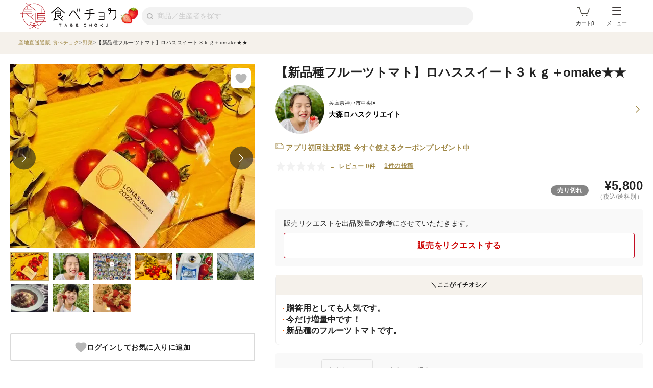

--- FILE ---
content_type: text/html; charset=utf-8
request_url: https://www.tabechoku.com/products/166147
body_size: 34482
content:

<!DOCTYPE html>
<html lang="ja" data-app-env="production" data-app-version="production_74fbaafcdd27fa57f859a682241a1f1f208d914a" data-current-user-id="" data-current-user-name="">
  <head>
    <meta charset="UTF-8">
<script type="text/javascript">window.NREUM||(NREUM={});NREUM.info={"beacon":"bam.nr-data.net","errorBeacon":"bam.nr-data.net","licenseKey":"bbe3225ce8","applicationID":"85862494","transactionName":"cVhfQ0JdCAkDSxsQF1dFHkdCXQAQBU1HShdaWEY=","queueTime":0,"applicationTime":147,"agent":""}</script>
<script type="text/javascript">(window.NREUM||(NREUM={})).init={ajax:{deny_list:["bam.nr-data.net"]},feature_flags:["soft_nav"]};(window.NREUM||(NREUM={})).loader_config={licenseKey:"bbe3225ce8",applicationID:"85862494",browserID:"85944418"};;/*! For license information please see nr-loader-rum-1.308.0.min.js.LICENSE.txt */
(()=>{var e,t,r={163:(e,t,r)=>{"use strict";r.d(t,{j:()=>E});var n=r(384),i=r(1741);var a=r(2555);r(860).K7.genericEvents;const s="experimental.resources",o="register",c=e=>{if(!e||"string"!=typeof e)return!1;try{document.createDocumentFragment().querySelector(e)}catch{return!1}return!0};var d=r(2614),u=r(944),l=r(8122);const f="[data-nr-mask]",g=e=>(0,l.a)(e,(()=>{const e={feature_flags:[],experimental:{allow_registered_children:!1,resources:!1},mask_selector:"*",block_selector:"[data-nr-block]",mask_input_options:{color:!1,date:!1,"datetime-local":!1,email:!1,month:!1,number:!1,range:!1,search:!1,tel:!1,text:!1,time:!1,url:!1,week:!1,textarea:!1,select:!1,password:!0}};return{ajax:{deny_list:void 0,block_internal:!0,enabled:!0,autoStart:!0},api:{get allow_registered_children(){return e.feature_flags.includes(o)||e.experimental.allow_registered_children},set allow_registered_children(t){e.experimental.allow_registered_children=t},duplicate_registered_data:!1},browser_consent_mode:{enabled:!1},distributed_tracing:{enabled:void 0,exclude_newrelic_header:void 0,cors_use_newrelic_header:void 0,cors_use_tracecontext_headers:void 0,allowed_origins:void 0},get feature_flags(){return e.feature_flags},set feature_flags(t){e.feature_flags=t},generic_events:{enabled:!0,autoStart:!0},harvest:{interval:30},jserrors:{enabled:!0,autoStart:!0},logging:{enabled:!0,autoStart:!0},metrics:{enabled:!0,autoStart:!0},obfuscate:void 0,page_action:{enabled:!0},page_view_event:{enabled:!0,autoStart:!0},page_view_timing:{enabled:!0,autoStart:!0},performance:{capture_marks:!1,capture_measures:!1,capture_detail:!0,resources:{get enabled(){return e.feature_flags.includes(s)||e.experimental.resources},set enabled(t){e.experimental.resources=t},asset_types:[],first_party_domains:[],ignore_newrelic:!0}},privacy:{cookies_enabled:!0},proxy:{assets:void 0,beacon:void 0},session:{expiresMs:d.wk,inactiveMs:d.BB},session_replay:{autoStart:!0,enabled:!1,preload:!1,sampling_rate:10,error_sampling_rate:100,collect_fonts:!1,inline_images:!1,fix_stylesheets:!0,mask_all_inputs:!0,get mask_text_selector(){return e.mask_selector},set mask_text_selector(t){c(t)?e.mask_selector="".concat(t,",").concat(f):""===t||null===t?e.mask_selector=f:(0,u.R)(5,t)},get block_class(){return"nr-block"},get ignore_class(){return"nr-ignore"},get mask_text_class(){return"nr-mask"},get block_selector(){return e.block_selector},set block_selector(t){c(t)?e.block_selector+=",".concat(t):""!==t&&(0,u.R)(6,t)},get mask_input_options(){return e.mask_input_options},set mask_input_options(t){t&&"object"==typeof t?e.mask_input_options={...t,password:!0}:(0,u.R)(7,t)}},session_trace:{enabled:!0,autoStart:!0},soft_navigations:{enabled:!0,autoStart:!0},spa:{enabled:!0,autoStart:!0},ssl:void 0,user_actions:{enabled:!0,elementAttributes:["id","className","tagName","type"]}}})());var p=r(6154),m=r(9324);let h=0;const v={buildEnv:m.F3,distMethod:m.Xs,version:m.xv,originTime:p.WN},b={consented:!1},y={appMetadata:{},get consented(){return this.session?.state?.consent||b.consented},set consented(e){b.consented=e},customTransaction:void 0,denyList:void 0,disabled:!1,harvester:void 0,isolatedBacklog:!1,isRecording:!1,loaderType:void 0,maxBytes:3e4,obfuscator:void 0,onerror:void 0,ptid:void 0,releaseIds:{},session:void 0,timeKeeper:void 0,registeredEntities:[],jsAttributesMetadata:{bytes:0},get harvestCount(){return++h}},_=e=>{const t=(0,l.a)(e,y),r=Object.keys(v).reduce((e,t)=>(e[t]={value:v[t],writable:!1,configurable:!0,enumerable:!0},e),{});return Object.defineProperties(t,r)};var w=r(5701);const x=e=>{const t=e.startsWith("http");e+="/",r.p=t?e:"https://"+e};var R=r(7836),k=r(3241);const A={accountID:void 0,trustKey:void 0,agentID:void 0,licenseKey:void 0,applicationID:void 0,xpid:void 0},S=e=>(0,l.a)(e,A),T=new Set;function E(e,t={},r,s){let{init:o,info:c,loader_config:d,runtime:u={},exposed:l=!0}=t;if(!c){const e=(0,n.pV)();o=e.init,c=e.info,d=e.loader_config}e.init=g(o||{}),e.loader_config=S(d||{}),c.jsAttributes??={},p.bv&&(c.jsAttributes.isWorker=!0),e.info=(0,a.D)(c);const f=e.init,m=[c.beacon,c.errorBeacon];T.has(e.agentIdentifier)||(f.proxy.assets&&(x(f.proxy.assets),m.push(f.proxy.assets)),f.proxy.beacon&&m.push(f.proxy.beacon),e.beacons=[...m],function(e){const t=(0,n.pV)();Object.getOwnPropertyNames(i.W.prototype).forEach(r=>{const n=i.W.prototype[r];if("function"!=typeof n||"constructor"===n)return;let a=t[r];e[r]&&!1!==e.exposed&&"micro-agent"!==e.runtime?.loaderType&&(t[r]=(...t)=>{const n=e[r](...t);return a?a(...t):n})})}(e),(0,n.US)("activatedFeatures",w.B)),u.denyList=[...f.ajax.deny_list||[],...f.ajax.block_internal?m:[]],u.ptid=e.agentIdentifier,u.loaderType=r,e.runtime=_(u),T.has(e.agentIdentifier)||(e.ee=R.ee.get(e.agentIdentifier),e.exposed=l,(0,k.W)({agentIdentifier:e.agentIdentifier,drained:!!w.B?.[e.agentIdentifier],type:"lifecycle",name:"initialize",feature:void 0,data:e.config})),T.add(e.agentIdentifier)}},384:(e,t,r)=>{"use strict";r.d(t,{NT:()=>s,US:()=>u,Zm:()=>o,bQ:()=>d,dV:()=>c,pV:()=>l});var n=r(6154),i=r(1863),a=r(1910);const s={beacon:"bam.nr-data.net",errorBeacon:"bam.nr-data.net"};function o(){return n.gm.NREUM||(n.gm.NREUM={}),void 0===n.gm.newrelic&&(n.gm.newrelic=n.gm.NREUM),n.gm.NREUM}function c(){let e=o();return e.o||(e.o={ST:n.gm.setTimeout,SI:n.gm.setImmediate||n.gm.setInterval,CT:n.gm.clearTimeout,XHR:n.gm.XMLHttpRequest,REQ:n.gm.Request,EV:n.gm.Event,PR:n.gm.Promise,MO:n.gm.MutationObserver,FETCH:n.gm.fetch,WS:n.gm.WebSocket},(0,a.i)(...Object.values(e.o))),e}function d(e,t){let r=o();r.initializedAgents??={},t.initializedAt={ms:(0,i.t)(),date:new Date},r.initializedAgents[e]=t}function u(e,t){o()[e]=t}function l(){return function(){let e=o();const t=e.info||{};e.info={beacon:s.beacon,errorBeacon:s.errorBeacon,...t}}(),function(){let e=o();const t=e.init||{};e.init={...t}}(),c(),function(){let e=o();const t=e.loader_config||{};e.loader_config={...t}}(),o()}},782:(e,t,r)=>{"use strict";r.d(t,{T:()=>n});const n=r(860).K7.pageViewTiming},860:(e,t,r)=>{"use strict";r.d(t,{$J:()=>u,K7:()=>c,P3:()=>d,XX:()=>i,Yy:()=>o,df:()=>a,qY:()=>n,v4:()=>s});const n="events",i="jserrors",a="browser/blobs",s="rum",o="browser/logs",c={ajax:"ajax",genericEvents:"generic_events",jserrors:i,logging:"logging",metrics:"metrics",pageAction:"page_action",pageViewEvent:"page_view_event",pageViewTiming:"page_view_timing",sessionReplay:"session_replay",sessionTrace:"session_trace",softNav:"soft_navigations",spa:"spa"},d={[c.pageViewEvent]:1,[c.pageViewTiming]:2,[c.metrics]:3,[c.jserrors]:4,[c.spa]:5,[c.ajax]:6,[c.sessionTrace]:7,[c.softNav]:8,[c.sessionReplay]:9,[c.logging]:10,[c.genericEvents]:11},u={[c.pageViewEvent]:s,[c.pageViewTiming]:n,[c.ajax]:n,[c.spa]:n,[c.softNav]:n,[c.metrics]:i,[c.jserrors]:i,[c.sessionTrace]:a,[c.sessionReplay]:a,[c.logging]:o,[c.genericEvents]:"ins"}},944:(e,t,r)=>{"use strict";r.d(t,{R:()=>i});var n=r(3241);function i(e,t){"function"==typeof console.debug&&(console.debug("New Relic Warning: https://github.com/newrelic/newrelic-browser-agent/blob/main/docs/warning-codes.md#".concat(e),t),(0,n.W)({agentIdentifier:null,drained:null,type:"data",name:"warn",feature:"warn",data:{code:e,secondary:t}}))}},1687:(e,t,r)=>{"use strict";r.d(t,{Ak:()=>d,Ze:()=>f,x3:()=>u});var n=r(3241),i=r(7836),a=r(3606),s=r(860),o=r(2646);const c={};function d(e,t){const r={staged:!1,priority:s.P3[t]||0};l(e),c[e].get(t)||c[e].set(t,r)}function u(e,t){e&&c[e]&&(c[e].get(t)&&c[e].delete(t),p(e,t,!1),c[e].size&&g(e))}function l(e){if(!e)throw new Error("agentIdentifier required");c[e]||(c[e]=new Map)}function f(e="",t="feature",r=!1){if(l(e),!e||!c[e].get(t)||r)return p(e,t);c[e].get(t).staged=!0,g(e)}function g(e){const t=Array.from(c[e]);t.every(([e,t])=>t.staged)&&(t.sort((e,t)=>e[1].priority-t[1].priority),t.forEach(([t])=>{c[e].delete(t),p(e,t)}))}function p(e,t,r=!0){const s=e?i.ee.get(e):i.ee,c=a.i.handlers;if(!s.aborted&&s.backlog&&c){if((0,n.W)({agentIdentifier:e,type:"lifecycle",name:"drain",feature:t}),r){const e=s.backlog[t],r=c[t];if(r){for(let t=0;e&&t<e.length;++t)m(e[t],r);Object.entries(r).forEach(([e,t])=>{Object.values(t||{}).forEach(t=>{t[0]?.on&&t[0]?.context()instanceof o.y&&t[0].on(e,t[1])})})}}s.isolatedBacklog||delete c[t],s.backlog[t]=null,s.emit("drain-"+t,[])}}function m(e,t){var r=e[1];Object.values(t[r]||{}).forEach(t=>{var r=e[0];if(t[0]===r){var n=t[1],i=e[3],a=e[2];n.apply(i,a)}})}},1738:(e,t,r)=>{"use strict";r.d(t,{U:()=>g,Y:()=>f});var n=r(3241),i=r(9908),a=r(1863),s=r(944),o=r(5701),c=r(3969),d=r(8362),u=r(860),l=r(4261);function f(e,t,r,a){const f=a||r;!f||f[e]&&f[e]!==d.d.prototype[e]||(f[e]=function(){(0,i.p)(c.xV,["API/"+e+"/called"],void 0,u.K7.metrics,r.ee),(0,n.W)({agentIdentifier:r.agentIdentifier,drained:!!o.B?.[r.agentIdentifier],type:"data",name:"api",feature:l.Pl+e,data:{}});try{return t.apply(this,arguments)}catch(e){(0,s.R)(23,e)}})}function g(e,t,r,n,s){const o=e.info;null===r?delete o.jsAttributes[t]:o.jsAttributes[t]=r,(s||null===r)&&(0,i.p)(l.Pl+n,[(0,a.t)(),t,r],void 0,"session",e.ee)}},1741:(e,t,r)=>{"use strict";r.d(t,{W:()=>a});var n=r(944),i=r(4261);class a{#e(e,...t){if(this[e]!==a.prototype[e])return this[e](...t);(0,n.R)(35,e)}addPageAction(e,t){return this.#e(i.hG,e,t)}register(e){return this.#e(i.eY,e)}recordCustomEvent(e,t){return this.#e(i.fF,e,t)}setPageViewName(e,t){return this.#e(i.Fw,e,t)}setCustomAttribute(e,t,r){return this.#e(i.cD,e,t,r)}noticeError(e,t){return this.#e(i.o5,e,t)}setUserId(e,t=!1){return this.#e(i.Dl,e,t)}setApplicationVersion(e){return this.#e(i.nb,e)}setErrorHandler(e){return this.#e(i.bt,e)}addRelease(e,t){return this.#e(i.k6,e,t)}log(e,t){return this.#e(i.$9,e,t)}start(){return this.#e(i.d3)}finished(e){return this.#e(i.BL,e)}recordReplay(){return this.#e(i.CH)}pauseReplay(){return this.#e(i.Tb)}addToTrace(e){return this.#e(i.U2,e)}setCurrentRouteName(e){return this.#e(i.PA,e)}interaction(e){return this.#e(i.dT,e)}wrapLogger(e,t,r){return this.#e(i.Wb,e,t,r)}measure(e,t){return this.#e(i.V1,e,t)}consent(e){return this.#e(i.Pv,e)}}},1863:(e,t,r)=>{"use strict";function n(){return Math.floor(performance.now())}r.d(t,{t:()=>n})},1910:(e,t,r)=>{"use strict";r.d(t,{i:()=>a});var n=r(944);const i=new Map;function a(...e){return e.every(e=>{if(i.has(e))return i.get(e);const t="function"==typeof e?e.toString():"",r=t.includes("[native code]"),a=t.includes("nrWrapper");return r||a||(0,n.R)(64,e?.name||t),i.set(e,r),r})}},2555:(e,t,r)=>{"use strict";r.d(t,{D:()=>o,f:()=>s});var n=r(384),i=r(8122);const a={beacon:n.NT.beacon,errorBeacon:n.NT.errorBeacon,licenseKey:void 0,applicationID:void 0,sa:void 0,queueTime:void 0,applicationTime:void 0,ttGuid:void 0,user:void 0,account:void 0,product:void 0,extra:void 0,jsAttributes:{},userAttributes:void 0,atts:void 0,transactionName:void 0,tNamePlain:void 0};function s(e){try{return!!e.licenseKey&&!!e.errorBeacon&&!!e.applicationID}catch(e){return!1}}const o=e=>(0,i.a)(e,a)},2614:(e,t,r)=>{"use strict";r.d(t,{BB:()=>s,H3:()=>n,g:()=>d,iL:()=>c,tS:()=>o,uh:()=>i,wk:()=>a});const n="NRBA",i="SESSION",a=144e5,s=18e5,o={STARTED:"session-started",PAUSE:"session-pause",RESET:"session-reset",RESUME:"session-resume",UPDATE:"session-update"},c={SAME_TAB:"same-tab",CROSS_TAB:"cross-tab"},d={OFF:0,FULL:1,ERROR:2}},2646:(e,t,r)=>{"use strict";r.d(t,{y:()=>n});class n{constructor(e){this.contextId=e}}},2843:(e,t,r)=>{"use strict";r.d(t,{G:()=>a,u:()=>i});var n=r(3878);function i(e,t=!1,r,i){(0,n.DD)("visibilitychange",function(){if(t)return void("hidden"===document.visibilityState&&e());e(document.visibilityState)},r,i)}function a(e,t,r){(0,n.sp)("pagehide",e,t,r)}},3241:(e,t,r)=>{"use strict";r.d(t,{W:()=>a});var n=r(6154);const i="newrelic";function a(e={}){try{n.gm.dispatchEvent(new CustomEvent(i,{detail:e}))}catch(e){}}},3606:(e,t,r)=>{"use strict";r.d(t,{i:()=>a});var n=r(9908);a.on=s;var i=a.handlers={};function a(e,t,r,a){s(a||n.d,i,e,t,r)}function s(e,t,r,i,a){a||(a="feature"),e||(e=n.d);var s=t[a]=t[a]||{};(s[r]=s[r]||[]).push([e,i])}},3878:(e,t,r)=>{"use strict";function n(e,t){return{capture:e,passive:!1,signal:t}}function i(e,t,r=!1,i){window.addEventListener(e,t,n(r,i))}function a(e,t,r=!1,i){document.addEventListener(e,t,n(r,i))}r.d(t,{DD:()=>a,jT:()=>n,sp:()=>i})},3969:(e,t,r)=>{"use strict";r.d(t,{TZ:()=>n,XG:()=>o,rs:()=>i,xV:()=>s,z_:()=>a});const n=r(860).K7.metrics,i="sm",a="cm",s="storeSupportabilityMetrics",o="storeEventMetrics"},4234:(e,t,r)=>{"use strict";r.d(t,{W:()=>a});var n=r(7836),i=r(1687);class a{constructor(e,t){this.agentIdentifier=e,this.ee=n.ee.get(e),this.featureName=t,this.blocked=!1}deregisterDrain(){(0,i.x3)(this.agentIdentifier,this.featureName)}}},4261:(e,t,r)=>{"use strict";r.d(t,{$9:()=>d,BL:()=>o,CH:()=>g,Dl:()=>_,Fw:()=>y,PA:()=>h,Pl:()=>n,Pv:()=>k,Tb:()=>l,U2:()=>a,V1:()=>R,Wb:()=>x,bt:()=>b,cD:()=>v,d3:()=>w,dT:()=>c,eY:()=>p,fF:()=>f,hG:()=>i,k6:()=>s,nb:()=>m,o5:()=>u});const n="api-",i="addPageAction",a="addToTrace",s="addRelease",o="finished",c="interaction",d="log",u="noticeError",l="pauseReplay",f="recordCustomEvent",g="recordReplay",p="register",m="setApplicationVersion",h="setCurrentRouteName",v="setCustomAttribute",b="setErrorHandler",y="setPageViewName",_="setUserId",w="start",x="wrapLogger",R="measure",k="consent"},5289:(e,t,r)=>{"use strict";r.d(t,{GG:()=>s,Qr:()=>c,sB:()=>o});var n=r(3878),i=r(6389);function a(){return"undefined"==typeof document||"complete"===document.readyState}function s(e,t){if(a())return e();const r=(0,i.J)(e),s=setInterval(()=>{a()&&(clearInterval(s),r())},500);(0,n.sp)("load",r,t)}function o(e){if(a())return e();(0,n.DD)("DOMContentLoaded",e)}function c(e){if(a())return e();(0,n.sp)("popstate",e)}},5607:(e,t,r)=>{"use strict";r.d(t,{W:()=>n});const n=(0,r(9566).bz)()},5701:(e,t,r)=>{"use strict";r.d(t,{B:()=>a,t:()=>s});var n=r(3241);const i=new Set,a={};function s(e,t){const r=t.agentIdentifier;a[r]??={},e&&"object"==typeof e&&(i.has(r)||(t.ee.emit("rumresp",[e]),a[r]=e,i.add(r),(0,n.W)({agentIdentifier:r,loaded:!0,drained:!0,type:"lifecycle",name:"load",feature:void 0,data:e})))}},6154:(e,t,r)=>{"use strict";r.d(t,{OF:()=>c,RI:()=>i,WN:()=>u,bv:()=>a,eN:()=>l,gm:()=>s,mw:()=>o,sb:()=>d});var n=r(1863);const i="undefined"!=typeof window&&!!window.document,a="undefined"!=typeof WorkerGlobalScope&&("undefined"!=typeof self&&self instanceof WorkerGlobalScope&&self.navigator instanceof WorkerNavigator||"undefined"!=typeof globalThis&&globalThis instanceof WorkerGlobalScope&&globalThis.navigator instanceof WorkerNavigator),s=i?window:"undefined"!=typeof WorkerGlobalScope&&("undefined"!=typeof self&&self instanceof WorkerGlobalScope&&self||"undefined"!=typeof globalThis&&globalThis instanceof WorkerGlobalScope&&globalThis),o=Boolean("hidden"===s?.document?.visibilityState),c=/iPad|iPhone|iPod/.test(s.navigator?.userAgent),d=c&&"undefined"==typeof SharedWorker,u=((()=>{const e=s.navigator?.userAgent?.match(/Firefox[/\s](\d+\.\d+)/);Array.isArray(e)&&e.length>=2&&e[1]})(),Date.now()-(0,n.t)()),l=()=>"undefined"!=typeof PerformanceNavigationTiming&&s?.performance?.getEntriesByType("navigation")?.[0]?.responseStart},6389:(e,t,r)=>{"use strict";function n(e,t=500,r={}){const n=r?.leading||!1;let i;return(...r)=>{n&&void 0===i&&(e.apply(this,r),i=setTimeout(()=>{i=clearTimeout(i)},t)),n||(clearTimeout(i),i=setTimeout(()=>{e.apply(this,r)},t))}}function i(e){let t=!1;return(...r)=>{t||(t=!0,e.apply(this,r))}}r.d(t,{J:()=>i,s:()=>n})},6630:(e,t,r)=>{"use strict";r.d(t,{T:()=>n});const n=r(860).K7.pageViewEvent},7699:(e,t,r)=>{"use strict";r.d(t,{It:()=>a,KC:()=>o,No:()=>i,qh:()=>s});var n=r(860);const i=16e3,a=1e6,s="SESSION_ERROR",o={[n.K7.logging]:!0,[n.K7.genericEvents]:!1,[n.K7.jserrors]:!1,[n.K7.ajax]:!1}},7836:(e,t,r)=>{"use strict";r.d(t,{P:()=>o,ee:()=>c});var n=r(384),i=r(8990),a=r(2646),s=r(5607);const o="nr@context:".concat(s.W),c=function e(t,r){var n={},s={},u={},l=!1;try{l=16===r.length&&d.initializedAgents?.[r]?.runtime.isolatedBacklog}catch(e){}var f={on:p,addEventListener:p,removeEventListener:function(e,t){var r=n[e];if(!r)return;for(var i=0;i<r.length;i++)r[i]===t&&r.splice(i,1)},emit:function(e,r,n,i,a){!1!==a&&(a=!0);if(c.aborted&&!i)return;t&&a&&t.emit(e,r,n);var o=g(n);m(e).forEach(e=>{e.apply(o,r)});var d=v()[s[e]];d&&d.push([f,e,r,o]);return o},get:h,listeners:m,context:g,buffer:function(e,t){const r=v();if(t=t||"feature",f.aborted)return;Object.entries(e||{}).forEach(([e,n])=>{s[n]=t,t in r||(r[t]=[])})},abort:function(){f._aborted=!0,Object.keys(f.backlog).forEach(e=>{delete f.backlog[e]})},isBuffering:function(e){return!!v()[s[e]]},debugId:r,backlog:l?{}:t&&"object"==typeof t.backlog?t.backlog:{},isolatedBacklog:l};return Object.defineProperty(f,"aborted",{get:()=>{let e=f._aborted||!1;return e||(t&&(e=t.aborted),e)}}),f;function g(e){return e&&e instanceof a.y?e:e?(0,i.I)(e,o,()=>new a.y(o)):new a.y(o)}function p(e,t){n[e]=m(e).concat(t)}function m(e){return n[e]||[]}function h(t){return u[t]=u[t]||e(f,t)}function v(){return f.backlog}}(void 0,"globalEE"),d=(0,n.Zm)();d.ee||(d.ee=c)},8122:(e,t,r)=>{"use strict";r.d(t,{a:()=>i});var n=r(944);function i(e,t){try{if(!e||"object"!=typeof e)return(0,n.R)(3);if(!t||"object"!=typeof t)return(0,n.R)(4);const r=Object.create(Object.getPrototypeOf(t),Object.getOwnPropertyDescriptors(t)),a=0===Object.keys(r).length?e:r;for(let s in a)if(void 0!==e[s])try{if(null===e[s]){r[s]=null;continue}Array.isArray(e[s])&&Array.isArray(t[s])?r[s]=Array.from(new Set([...e[s],...t[s]])):"object"==typeof e[s]&&"object"==typeof t[s]?r[s]=i(e[s],t[s]):r[s]=e[s]}catch(e){r[s]||(0,n.R)(1,e)}return r}catch(e){(0,n.R)(2,e)}}},8362:(e,t,r)=>{"use strict";r.d(t,{d:()=>a});var n=r(9566),i=r(1741);class a extends i.W{agentIdentifier=(0,n.LA)(16)}},8374:(e,t,r)=>{r.nc=(()=>{try{return document?.currentScript?.nonce}catch(e){}return""})()},8990:(e,t,r)=>{"use strict";r.d(t,{I:()=>i});var n=Object.prototype.hasOwnProperty;function i(e,t,r){if(n.call(e,t))return e[t];var i=r();if(Object.defineProperty&&Object.keys)try{return Object.defineProperty(e,t,{value:i,writable:!0,enumerable:!1}),i}catch(e){}return e[t]=i,i}},9324:(e,t,r)=>{"use strict";r.d(t,{F3:()=>i,Xs:()=>a,xv:()=>n});const n="1.308.0",i="PROD",a="CDN"},9566:(e,t,r)=>{"use strict";r.d(t,{LA:()=>o,bz:()=>s});var n=r(6154);const i="xxxxxxxx-xxxx-4xxx-yxxx-xxxxxxxxxxxx";function a(e,t){return e?15&e[t]:16*Math.random()|0}function s(){const e=n.gm?.crypto||n.gm?.msCrypto;let t,r=0;return e&&e.getRandomValues&&(t=e.getRandomValues(new Uint8Array(30))),i.split("").map(e=>"x"===e?a(t,r++).toString(16):"y"===e?(3&a()|8).toString(16):e).join("")}function o(e){const t=n.gm?.crypto||n.gm?.msCrypto;let r,i=0;t&&t.getRandomValues&&(r=t.getRandomValues(new Uint8Array(e)));const s=[];for(var o=0;o<e;o++)s.push(a(r,i++).toString(16));return s.join("")}},9908:(e,t,r)=>{"use strict";r.d(t,{d:()=>n,p:()=>i});var n=r(7836).ee.get("handle");function i(e,t,r,i,a){a?(a.buffer([e],i),a.emit(e,t,r)):(n.buffer([e],i),n.emit(e,t,r))}}},n={};function i(e){var t=n[e];if(void 0!==t)return t.exports;var a=n[e]={exports:{}};return r[e](a,a.exports,i),a.exports}i.m=r,i.d=(e,t)=>{for(var r in t)i.o(t,r)&&!i.o(e,r)&&Object.defineProperty(e,r,{enumerable:!0,get:t[r]})},i.f={},i.e=e=>Promise.all(Object.keys(i.f).reduce((t,r)=>(i.f[r](e,t),t),[])),i.u=e=>"nr-rum-1.308.0.min.js",i.o=(e,t)=>Object.prototype.hasOwnProperty.call(e,t),e={},t="NRBA-1.308.0.PROD:",i.l=(r,n,a,s)=>{if(e[r])e[r].push(n);else{var o,c;if(void 0!==a)for(var d=document.getElementsByTagName("script"),u=0;u<d.length;u++){var l=d[u];if(l.getAttribute("src")==r||l.getAttribute("data-webpack")==t+a){o=l;break}}if(!o){c=!0;var f={296:"sha512-+MIMDsOcckGXa1EdWHqFNv7P+JUkd5kQwCBr3KE6uCvnsBNUrdSt4a/3/L4j4TxtnaMNjHpza2/erNQbpacJQA=="};(o=document.createElement("script")).charset="utf-8",i.nc&&o.setAttribute("nonce",i.nc),o.setAttribute("data-webpack",t+a),o.src=r,0!==o.src.indexOf(window.location.origin+"/")&&(o.crossOrigin="anonymous"),f[s]&&(o.integrity=f[s])}e[r]=[n];var g=(t,n)=>{o.onerror=o.onload=null,clearTimeout(p);var i=e[r];if(delete e[r],o.parentNode&&o.parentNode.removeChild(o),i&&i.forEach(e=>e(n)),t)return t(n)},p=setTimeout(g.bind(null,void 0,{type:"timeout",target:o}),12e4);o.onerror=g.bind(null,o.onerror),o.onload=g.bind(null,o.onload),c&&document.head.appendChild(o)}},i.r=e=>{"undefined"!=typeof Symbol&&Symbol.toStringTag&&Object.defineProperty(e,Symbol.toStringTag,{value:"Module"}),Object.defineProperty(e,"__esModule",{value:!0})},i.p="https://js-agent.newrelic.com/",(()=>{var e={374:0,840:0};i.f.j=(t,r)=>{var n=i.o(e,t)?e[t]:void 0;if(0!==n)if(n)r.push(n[2]);else{var a=new Promise((r,i)=>n=e[t]=[r,i]);r.push(n[2]=a);var s=i.p+i.u(t),o=new Error;i.l(s,r=>{if(i.o(e,t)&&(0!==(n=e[t])&&(e[t]=void 0),n)){var a=r&&("load"===r.type?"missing":r.type),s=r&&r.target&&r.target.src;o.message="Loading chunk "+t+" failed: ("+a+": "+s+")",o.name="ChunkLoadError",o.type=a,o.request=s,n[1](o)}},"chunk-"+t,t)}};var t=(t,r)=>{var n,a,[s,o,c]=r,d=0;if(s.some(t=>0!==e[t])){for(n in o)i.o(o,n)&&(i.m[n]=o[n]);if(c)c(i)}for(t&&t(r);d<s.length;d++)a=s[d],i.o(e,a)&&e[a]&&e[a][0](),e[a]=0},r=self["webpackChunk:NRBA-1.308.0.PROD"]=self["webpackChunk:NRBA-1.308.0.PROD"]||[];r.forEach(t.bind(null,0)),r.push=t.bind(null,r.push.bind(r))})(),(()=>{"use strict";i(8374);var e=i(8362),t=i(860);const r=Object.values(t.K7);var n=i(163);var a=i(9908),s=i(1863),o=i(4261),c=i(1738);var d=i(1687),u=i(4234),l=i(5289),f=i(6154),g=i(944),p=i(384);const m=e=>f.RI&&!0===e?.privacy.cookies_enabled;function h(e){return!!(0,p.dV)().o.MO&&m(e)&&!0===e?.session_trace.enabled}var v=i(6389),b=i(7699);class y extends u.W{constructor(e,t){super(e.agentIdentifier,t),this.agentRef=e,this.abortHandler=void 0,this.featAggregate=void 0,this.loadedSuccessfully=void 0,this.onAggregateImported=new Promise(e=>{this.loadedSuccessfully=e}),this.deferred=Promise.resolve(),!1===e.init[this.featureName].autoStart?this.deferred=new Promise((t,r)=>{this.ee.on("manual-start-all",(0,v.J)(()=>{(0,d.Ak)(e.agentIdentifier,this.featureName),t()}))}):(0,d.Ak)(e.agentIdentifier,t)}importAggregator(e,t,r={}){if(this.featAggregate)return;const n=async()=>{let n;await this.deferred;try{if(m(e.init)){const{setupAgentSession:t}=await i.e(296).then(i.bind(i,3305));n=t(e)}}catch(e){(0,g.R)(20,e),this.ee.emit("internal-error",[e]),(0,a.p)(b.qh,[e],void 0,this.featureName,this.ee)}try{if(!this.#t(this.featureName,n,e.init))return(0,d.Ze)(this.agentIdentifier,this.featureName),void this.loadedSuccessfully(!1);const{Aggregate:i}=await t();this.featAggregate=new i(e,r),e.runtime.harvester.initializedAggregates.push(this.featAggregate),this.loadedSuccessfully(!0)}catch(e){(0,g.R)(34,e),this.abortHandler?.(),(0,d.Ze)(this.agentIdentifier,this.featureName,!0),this.loadedSuccessfully(!1),this.ee&&this.ee.abort()}};f.RI?(0,l.GG)(()=>n(),!0):n()}#t(e,r,n){if(this.blocked)return!1;switch(e){case t.K7.sessionReplay:return h(n)&&!!r;case t.K7.sessionTrace:return!!r;default:return!0}}}var _=i(6630),w=i(2614),x=i(3241);class R extends y{static featureName=_.T;constructor(e){var t;super(e,_.T),this.setupInspectionEvents(e.agentIdentifier),t=e,(0,c.Y)(o.Fw,function(e,r){"string"==typeof e&&("/"!==e.charAt(0)&&(e="/"+e),t.runtime.customTransaction=(r||"http://custom.transaction")+e,(0,a.p)(o.Pl+o.Fw,[(0,s.t)()],void 0,void 0,t.ee))},t),this.importAggregator(e,()=>i.e(296).then(i.bind(i,3943)))}setupInspectionEvents(e){const t=(t,r)=>{t&&(0,x.W)({agentIdentifier:e,timeStamp:t.timeStamp,loaded:"complete"===t.target.readyState,type:"window",name:r,data:t.target.location+""})};(0,l.sB)(e=>{t(e,"DOMContentLoaded")}),(0,l.GG)(e=>{t(e,"load")}),(0,l.Qr)(e=>{t(e,"navigate")}),this.ee.on(w.tS.UPDATE,(t,r)=>{(0,x.W)({agentIdentifier:e,type:"lifecycle",name:"session",data:r})})}}class k extends e.d{constructor(e){var t;(super(),f.gm)?(this.features={},(0,p.bQ)(this.agentIdentifier,this),this.desiredFeatures=new Set(e.features||[]),this.desiredFeatures.add(R),(0,n.j)(this,e,e.loaderType||"agent"),t=this,(0,c.Y)(o.cD,function(e,r,n=!1){if("string"==typeof e){if(["string","number","boolean"].includes(typeof r)||null===r)return(0,c.U)(t,e,r,o.cD,n);(0,g.R)(40,typeof r)}else(0,g.R)(39,typeof e)},t),function(e){(0,c.Y)(o.Dl,function(t,r=!1){if("string"!=typeof t&&null!==t)return void(0,g.R)(41,typeof t);const n=e.info.jsAttributes["enduser.id"];r&&null!=n&&n!==t?(0,a.p)(o.Pl+"setUserIdAndResetSession",[t],void 0,"session",e.ee):(0,c.U)(e,"enduser.id",t,o.Dl,!0)},e)}(this),function(e){(0,c.Y)(o.nb,function(t){if("string"==typeof t||null===t)return(0,c.U)(e,"application.version",t,o.nb,!1);(0,g.R)(42,typeof t)},e)}(this),function(e){(0,c.Y)(o.d3,function(){e.ee.emit("manual-start-all")},e)}(this),function(e){(0,c.Y)(o.Pv,function(t=!0){if("boolean"==typeof t){if((0,a.p)(o.Pl+o.Pv,[t],void 0,"session",e.ee),e.runtime.consented=t,t){const t=e.features.page_view_event;t.onAggregateImported.then(e=>{const r=t.featAggregate;e&&!r.sentRum&&r.sendRum()})}}else(0,g.R)(65,typeof t)},e)}(this),this.run()):(0,g.R)(21)}get config(){return{info:this.info,init:this.init,loader_config:this.loader_config,runtime:this.runtime}}get api(){return this}run(){try{const e=function(e){const t={};return r.forEach(r=>{t[r]=!!e[r]?.enabled}),t}(this.init),n=[...this.desiredFeatures];n.sort((e,r)=>t.P3[e.featureName]-t.P3[r.featureName]),n.forEach(r=>{if(!e[r.featureName]&&r.featureName!==t.K7.pageViewEvent)return;if(r.featureName===t.K7.spa)return void(0,g.R)(67);const n=function(e){switch(e){case t.K7.ajax:return[t.K7.jserrors];case t.K7.sessionTrace:return[t.K7.ajax,t.K7.pageViewEvent];case t.K7.sessionReplay:return[t.K7.sessionTrace];case t.K7.pageViewTiming:return[t.K7.pageViewEvent];default:return[]}}(r.featureName).filter(e=>!(e in this.features));n.length>0&&(0,g.R)(36,{targetFeature:r.featureName,missingDependencies:n}),this.features[r.featureName]=new r(this)})}catch(e){(0,g.R)(22,e);for(const e in this.features)this.features[e].abortHandler?.();const t=(0,p.Zm)();delete t.initializedAgents[this.agentIdentifier]?.features,delete this.sharedAggregator;return t.ee.get(this.agentIdentifier).abort(),!1}}}var A=i(2843),S=i(782);class T extends y{static featureName=S.T;constructor(e){super(e,S.T),f.RI&&((0,A.u)(()=>(0,a.p)("docHidden",[(0,s.t)()],void 0,S.T,this.ee),!0),(0,A.G)(()=>(0,a.p)("winPagehide",[(0,s.t)()],void 0,S.T,this.ee)),this.importAggregator(e,()=>i.e(296).then(i.bind(i,2117))))}}var E=i(3969);class I extends y{static featureName=E.TZ;constructor(e){super(e,E.TZ),f.RI&&document.addEventListener("securitypolicyviolation",e=>{(0,a.p)(E.xV,["Generic/CSPViolation/Detected"],void 0,this.featureName,this.ee)}),this.importAggregator(e,()=>i.e(296).then(i.bind(i,9623)))}}new k({features:[R,T,I],loaderType:"lite"})})()})();</script>
    <script>
  window.dataLayer = window.dataLayer || [];
  window.dataLayer.push({"puid":"03432b04d7ffa7a6d2ff49ca754476ea"});
  window.dataLayer.push({"event":"view_item","ecommerce":{"items":[{"item_id":166147,"item_name":"【新品種フルーツトマト】ロハススイート３ｋｇ＋omake★★","item_category":"野菜","affiliation":"大森ロハスクリエイト","currency":"JPY","price":5800,"quantity":"1","promotion_name":""}]}});
</script>

      <!-- Google Tag Manager -->
  <script>(function(w,d,s,l,i){w[l]=w[l]||[];w[l].push({'gtm.start':
      new Date().getTime(),event:'gtm.js'});var f=d.getElementsByTagName(s)[0],
    j=d.createElement(s),dl=l!='dataLayer'?'&l='+l:'';j.async=true;j.src=
    'https://www.googletagmanager.com/gtm.js?id='+i+dl;f.parentNode.insertBefore(j,f);
  })(window,document,'script','dataLayer','GTM-P2NJFBS');</script>
  <!-- End Google Tag Manager -->

    <title>【新品種フルーツトマト】ロハススイート３ｋｇ＋omake★★：兵庫県産の野菜｜食べチョク｜産地直送(産直)お取り寄せ通販 - 農家・漁師から旬の食材を直送</title>
    <meta content="width=device-width,initial-scale=1,minimum-scale=1.0,maximum-scale=1.0,user-scalable=no" name=viewport>
    <meta name="description" content="兵庫県の大森ロハスクリエイトが出品している「【新品種フルーツトマト】ロハススイート３ｋｇ＋omake★★」です。【新品種フルーツトマト】ロハススイートの紹介です。『ロハススイート』は自然なおいしさをテーマに種苗メーカーの協力を得て新品種を特別に最先端農法で研究栽培させていただいております。自然な甘さ、酸味の少なさ、賞味期限の長さを実現したフルーツトマトです。オリーブオイルとの相性もよく飲食店でも使用いただいております。是非一度お試しください。収穫時期やタイミングによりトマトの大きさが変わり個数が前後する場合がございます。おまけを入れｇ数はなるべく多めに梱包いたしますのでご了承ください。※希望配送日をご指定ください。もし指定いただいた日に送付できない場合はメッセージにて連絡させていただきます。1件づ...">
    <meta name="keywords" content="農薬節約栽培,野菜,贈答品,家庭用,大森ロハスクリエイト,兵庫県,食べチョク,食べ直,タベチョク,通販,オーガニック,お取り寄せ">
    <link rel="icon" href="/favicon.ico" sizes="any">
    <link rel="apple-touch-icon" href="/apple-touch-icon.png">
    <link rel="manifest" href="/manifest.webmanifest">
      <link rel="canonical" href="https://www.tabechoku.com/products/166147">
    <meta property="og:site_name" content="食べチョク">
    <meta property="og:type" content="website">
    <meta property="og:url" content="https://www.tabechoku.com/products/166147">
    <meta property="og:title" content="【新品種フルーツトマト】ロハススイート３ｋｇ＋omake★★：兵庫県産の野菜｜食べチョク｜産地直送(産直)お取り寄せ通販 - 農家・漁師から旬の食材を直送">
    <meta property="og:description" content="兵庫県の大森ロハスクリエイトが出品している「【新品種フルーツトマト】ロハススイート３ｋｇ＋omake★★」です。【新品種フルーツトマト】ロハススイートの紹介です。『ロハススイート』は自然なおいしさをテーマに種苗メーカーの協力を得て新品種を特別に最先端農法で研究栽培させていただいております。自然な甘さ、酸味の少なさ、賞味期限の長さを実現したフルーツトマトです。オリーブオイルとの相性もよく飲食店でも使用いただいております。是非一度お試しください。収穫時期やタイミングによりトマトの大きさが変わり個数が前後する場合がございます。おまけを入れｇ数はなるべく多めに梱包いたしますのでご了承ください。※希望配送日をご指定ください。もし指定いただいた日に送付できない場合はメッセージにて連絡させていただきます。1件づ...">

    <meta property="og:image" content="https://image-cdn.tabechoku.com/compress/images/bca9fcab7ae8f575401e515578efeb975ba1489eda0c6af1fad37c0dec9f9ebe.jpg">
    <meta property="og:image:width" content="480">
    <meta property="og:image:height" content="640">
    <meta name="twitter:card" content="summary_large_image">
    <meta name="twitter:app:country" content="JP">
    <meta name="twitter:description" content="兵庫県の大森ロハスクリエイトが出品している「【新品種フルーツトマト】ロハススイート３ｋｇ＋omake★★」です。【新品種フルーツトマト】ロハススイートの紹介です。『ロハススイート』は自然なおいしさをテーマに種苗メーカーの協力を得て新品種を特別に最先端農法で研究栽培させていただいております。自然な甘さ、酸味の少なさ、賞味期限の長さを実現したフルーツトマトです。オリーブオイルとの相性もよく飲食店でも使用いただいております。是非一度お試しください。収穫時期やタイミングによりトマトの大きさが変わり個数が前後する場合がございます。おまけを入れｇ数はなるべく多めに梱包いたしますのでご了承ください。※希望配送日をご指定ください。もし指定いただいた日に送付できない場合はメッセージにて連絡させていただきます。1件づ...">
    <meta name="twitter:image" content="https://image-cdn.tabechoku.com/compress/images/bca9fcab7ae8f575401e515578efeb975ba1489eda0c6af1fad37c0dec9f9ebe.jpg">
    <meta name="twitter:title" content="【新品種フルーツトマト】ロハススイート３ｋｇ＋omake★★：兵庫県産の野菜｜食べチョク｜産地直送(産直)お取り寄せ通販 - 農家・漁師から旬の食材を直送">
    <meta name="apple-itunes-app" content="app-id=1517340079, app-argument=">

    <meta name="csrf-param" content="authenticity_token" />
<meta name="csrf-token" content="kLkMvjJxJtTeaRRAuaQstBsCweobjlkXwvRcTXBJLQQgqWzt3VhV5T_KbuxCdXbg_3cwGirAqaaHdzi8ONwY0Q" />

    <link rel="stylesheet" href="https://public-assets-cdn.tabechoku.com/entries/style/user-8baf1fcc37a780df9c4e.css" type="text/css;charset=UTF-8" />

    <script src="https://public-assets-cdn.tabechoku.com/entries/error_tracking_react-46b9ab4204bee9219bce.js" defer="defer"></script>
    <script src="https://public-assets-cdn.tabechoku.com/entries/vendor_user-567a01b4c2b30d981b91.js" defer="defer"></script>
    <script src="https://public-assets-cdn.tabechoku.com/entries/user/common-6ff60dfb90f436bd7209.js" defer="defer"></script>
      <link rel="stylesheet" href="https://public-assets-cdn.tabechoku.com/entries/style/swiper-850bcecdec7658cae78f.css" />
  <link rel="stylesheet" href="https://public-assets-cdn.tabechoku.com/entries/style/user/product_detail_2025-40d09ea8ccdbab1bf24f.css" />

  </head>

  <body class="product">
      <!-- Google Tag Manager (noscript) -->
  <noscript><iframe src="https://www.googletagmanager.com/ns.html?id=GTM-P2NJFBS"
                    height="0" width="0" style="display:none;visibility:hidden"></iframe></noscript>
  <!-- End Google Tag Manager (noscript) -->

    <div id="react-component-web-storage-alert"></div>
    <script src="https://public-assets-cdn.tabechoku.com/entries/user/web_storage_alert-d526c76c7a811cf5951f.js" defer="defer"></script>
    <div class="wrap wrap--withPaddingBottomOnlySP">
      
      <header class="l-header" id="js-header">
  <div class="l-header__inner">
    <div class="l-headerTopNav">
      <div class="l-headerTopNav__logo">
        <a href="/" class="l-headerTopNav__logoToTopPageLink" data-ga4-link-click="header-logo">
          <img alt="食べチョク" class="l-headerTopNav__logoMain" width="100%" src="https://public-assets-cdn.tabechoku.com/assets/logo-long-37fc818c.svg" />
        </a>
          <a href="https://www.tabechoku.com/ulp/strawberry/" class="l-headerTopNav__logoWithLink" data-ga4-link-click="header-logo_berry">
            <img alt="" class="l-headerTopNav__logoWith " width="100%" src="https://image-cdn.tabechoku.com/crop/w/100/h/114/cw/100/ch/100/images/074fe32fe233099fff49db7819ab5a6de20a95832376f3f22e3448e8f3828704.png" />
          </a>
      </div>
      <div class="l-headerTopNav__search">
        <div data-props="{&quot;keyword&quot;:&quot;&quot;,&quot;formActionUrl&quot;:&quot;/products&quot;,&quot;autocompleteApiUrl&quot;:&quot;https://www.tabechoku.com/api/autocompletes&quot;,&quot;trendwords&quot;:[{&quot;keyword&quot;:&quot;りんご&quot;,&quot;searchCategory&quot;:{&quot;id&quot;:200003,&quot;breadcrumb&quot;:[&quot;果物&quot;],&quot;includesDonatable&quot;:false}},{&quot;keyword&quot;:&quot;みかん&quot;,&quot;searchCategory&quot;:{&quot;id&quot;:200004016,&quot;breadcrumb&quot;:[&quot;果物&quot;],&quot;includesDonatable&quot;:false}},{&quot;keyword&quot;:&quot;米&quot;,&quot;searchCategory&quot;:null}]}" id="react-search-form" class="p-searchForm"></div>

      </div>
      <div class="l-headerTopNav__nav">
        <a class="l-headerTopNav__navBtn" href="/shopping_carts">
          <div data-props="{}" id="react-header-menu-notification-cart"></div>
</a>        <div class="l-headerTopNav__navBtn">
          <button id="js-headerMenuToggleBtn" class="btnHamburger" data-ga4-element-click="header_menu_hamburger">
            <div class="iconHamburger">
              <span></span>
              <span></span>
              <span></span>
            </div>
            メニュー
          </button>
        </div>
        <div id="js-headerMenu" class="l-headerMenu">
  <div class="l-headerMenu__overlay js-headerMenuCloseBtn"></div>
  <div class="l-headerMenu__inner">
    <button class="l-headerMenu__closeBtn js-headerMenuCloseBtn">
      <svg width="14" height="14" viewBox="0 0 14 14" xmlns="http://www.w3.org/2000/svg">
        <path d="M8.358 7l4.511-4.51a.456.456 0 000-.657l-.7-.7a.456.456 0 00-.657 0L7 5.642 2.49 1.133a.456.456 0 00-.657 0l-.701.7a.456.456 0 000 .657L5.643 7l-4.511 4.512a.456.456 0 000 .657l.7.7a.464.464 0 00.33.132c.12 0 .24-.044.328-.132L7 8.36l4.512 4.51a.456.456 0 00.656 0l.701-.7a.456.456 0 000-.657L8.36 7z" />
      </svg>
      メニュー
    </button>
    <div class="l-headerMenuUser">
        <div class="l-headerMenuUser__container l-headerMenuUser__container--guest">
          <div class="l-headerMenuUser__thumb">
            <svg xmlns="http://www.w3.org/2000/svg" xmlns:xlink="http://www.w3.org/1999/xlink" width="32" height="33" fill="none">
              <circle cx="16" cy="16.5" r="16" fill="#E9E9E9"/><circle cx="16" cy="16.5" r="16" fill="url(#a)"/>
              <defs><pattern id="a" width="1" height="1" patternContentUnits="objectBoundingBox"><use xlink:href="#b" transform="scale(.01563)"/></pattern><image xlink:href="[data-uri]" id="b" width="64" height="64"/></defs>
            </svg>
          </div>
          <span class="l-headerMenuUser__name">ゲスト</span> さん
        </div>
        <div class="l-headerMenuUser__guestBtnList">
          <a class="c-btn c-btn--primary c-btn--small" data-ga4-link-click="ham-login" href="/login">ログイン</a>
          <a class="c-btn c-btn--basic c-btn--small" data-ga4-link-click="ham-signin" href="/login">新規会員登録</a>
        </div>
    </div>
    <div class="l-headerMenuLink l-headerMenuLink--product">
      <div class="l-headerMenu__title">商品を探す</div>
      <ul class="l-headerMenu__list">
        <li class="l-headerMenu__wideItem"><a class="l-headerMenu__link" data-ga4-link-click="ham-products" href="/products">商品</a></li>
        <li class="l-headerMenu__wideItem"><a class="l-headerMenu__link" data-ga4-link-click="ham-producers" href="/producers">生産者</a></li>
        <li class="l-headerMenu__wideItem"><a class="l-headerMenu__link" data-ga4-link-click="ham-areas" href="/areas">産地</a></li>
        <li class="l-headerMenu__wideItem"><a class="l-headerMenu__link" data-ga4-link-click="ham-feature_articles" href="/feature_articles">特集</a></li>
        <li class="l-headerMenu__wideItem"><a class="l-headerMenu__link" data-ga4-link-click="ham-categories" href="/products/categories">カテゴリー</a></li>
        <li class="l-headerMenu__wideItem"><a class="l-headerMenu__link" data-ga4-link-click="ham-furusato" href="/furusato">ふるさと納税</a></li>
      </ul>
    </div>
    <div class="l-headerMenuLink l-headerMenuLink--service">
      <div class="l-headerMenu__title">関連サービス</div>
      <ul class="l-headerMenu__list">
        <li><a class="l-headerMenu__link" data-ga4-link-click="ham-subscriptions" href="/subscriptions">定期便一覧</a></li>
        <li><a class="l-headerMenu__link" data-ga4-link-click="ham-giftcard" href="/ulp/giftcard-personal/">ギフトカード</a></li>
        <li class="l-headerMenu__wideItem"><a class="l-headerMenu__link" data-ga4-link-click="ham-assort" href="/assort">食べチョクまとまる便</a></li>
        <li class="l-headerMenu__wideItem"><a class="l-headerMenu__link" data-ga4-link-click="ham-game" href="/feature_articles/tabechokuichiba_start_web">食べチョク市場<br class="u-showonlyPC">（ミニゲーム）</a></li>
      </ul>
    </div>
    <div class="l-headerMenuLink l-headerMenuLink--contents">
      <div class="l-headerMenu__title">コンテンツ</div>
      <ul class="l-headerMenu__list">
        <li><a class="l-headerMenu__link" data-ga4-link-click="ham-posts" href="/communication/posts">みんなの投稿</a></li>
        <li><a class="l-headerMenu__link" data-ga4-link-click="ham-recipes" href="/recipes">レシピ一覧</a></li>
      </ul>
    </div>
    <div class="l-headerMenuLink l-headerMenuLink--help">
      <div class="l-headerMenu__title">ヘルプ</div>
      <ul class="l-headerMenu__list">
        <li class="l-headerMenu__wideItem"><a class="l-headerMenu__link" data-ga4-link-click="ham-about" href="/about">食べチョクとは？</a></li>
        <li class="l-headerMenu__wideItem"><a class="l-headerMenu__link" data-ga4-link-click="ham-faq" target="_blank" rel="noreferrer" href="/faq">ガイド/お問い合わせ</a></li>
      </ul>
    </div>
    <div class="l-headerMenuLink l-headerMenuLink--producer">
      <div class="l-headerMenu__title">生産者さん・法人の方</div>
      <ul class="l-headerMenu__list">
        <li class="l-headerMenu__wideItem"><a href="/lp/farmer/" class="l-headerMenu__link" target="_blank" data-ga4-link-click="ham-farmer">出品希望の方はこちら</a></li>
        <li class="l-headerMenu__wideItem"><a class="l-headerMenu__link" target="_blank" data-ga4-link-click="ham-restaurant" href="https://pro.tabechoku.com">飲食店の方はこちら</a></li>
      </ul>
    </div>
  </div>
</div>

      </div>
    </div>
  </div>
</header>



    <nav class="c-breadCrumb">
      <ol class="c-breadCrumb__inner" itemscope itemtype="http://schema.org/BreadcrumbList">
          <li itemprop="itemListElement" itemscope itemtype="http://schema.org/ListItem">
              <a itemprop="item" class="c-breadCrumb__link" href="/">
                <span itemprop="name">産地直送通販 食べチョク</span>
</a>            <meta itemprop="position" content="1" />
          </li>
          <li itemprop="itemListElement" itemscope itemtype="http://schema.org/ListItem">
              <a itemprop="item" class="c-breadCrumb__link" href="/products/categories/1">
                <span itemprop="name">野菜</span>
</a>            <meta itemprop="position" content="2" />
          </li>
          <li itemprop="itemListElement" itemscope itemtype="http://schema.org/ListItem">
              <a itemprop="item" class="c-breadCrumb__link" aria-current="page" href="/products/166147">
                <span itemprop="name">【新品種フルーツトマト】ロハススイート３ｋｇ＋omake★★</span>
</a>            <meta itemprop="position" content="3" />
          </li>
      </ol>
    </nav>

      


<script id="js-producer-logging" type="application/json">{"producerId":27307}</script>


<main class="l-productShow" id="productShow2025">
  <div class="l-productShow__inner">
    <section class="p-productShow">
      <div class="p-productShowInformation">
        <section class="p-productShowPanel" data-price-and-quantity-root="true">
          <header class="p-productShowPanel__header">
            <h1 class="p-productShowPanel__title">【新品種フルーツトマト】ロハススイート３ｋｇ＋omake★★</h1>


            <a href="/producers/27307" class="p-productShowPanel__producer">
              <div class="p-productShowPanel__producerAvatarImage">
                <img class="c-producerAvatar c-producerAvatar--ll" width="192" alt="大森ロハスクリエイト" src="https://image-cdn.tabechoku.com/crop/w/194/h/192/cw/192/ch/192/images/d8006eae742c7f659683a42754edae580cdacdf260605c173373000c3aa7e55b.jpg" />
              </div>
              <div class="p-productShowPanel__producerInfo">
                <div class="p-productShowPanel__producerArea">
                  兵庫県神戸市中央区
                </div>
                <div class="p-productShowPanel__producerName">
                  大森ロハスクリエイト
                </div>
              </div>
            </a>
          </header>

            <a href="https://a7q9.adj.st/view/products/166147?adj_t=1ar3ref0&amp;adj_deep_link=tabechoku%3A%2F%2Fview%2Fproducts%2F166147&amp;adj_fallback=https%3A%2F%2Fwww.tabechoku.com%2Fslp%2Fapp&amp;adj_redirect_macos=https%3A%2F%2Fwww.tabechoku.com%2Fslp%2Fapp" class="p-productShowPanel__promotionByAppCoupon" data-ga4-element-click="mobile-app-first-buy-coupon-link">
              <div class="p-productShowPanel__promotionByAppCouponLink">
                <svg xmlns="http://www.w3.org/2000/svg" width="16" height="16" viewBox="0 0 25 24" fill="none">
                  <g clip-path="url(#clip0_2666_76241)">
                    <path d="M24.49 10.63C24.49 10.56 24.49 10.49 24.47 10.42C24.47 10.39 24.45 10.37 24.44 10.34C24.38 10.15 24.29 9.97 24.14 9.81L18.23 3.9C18.16 3.83 18.08 3.8 18.01 3.75C17.98 3.73 17.95 3.7 17.91 3.68C17.85 3.65 17.79 3.62 17.73 3.6C17.59 3.54 17.44 3.5 17.26 3.5H1.5C0.95 3.5 0.5 3.95 0.5 4.5V19.5C0.5 20.05 0.95 20.5 1.5 20.5H23.5C24.05 20.5 24.5 20.05 24.5 19.5V10.75C24.5 10.75 24.49 10.67 24.49 10.63ZM17.7 5.65L22.39 10.34H17.7V5.65ZM2.10001 18.91V5.11H16.1V10.7C16.1 11.39 16.66 11.94 17.34 11.94H22.9V18.91H2.10001Z" fill="#9F8745"/>
                    <path d="M6.23004 7.15002C5.87004 7.15002 5.58008 7.44002 5.58008 7.80002V10.2C5.58008 10.56 5.87004 10.85 6.23004 10.85C6.59004 10.85 6.88007 10.56 6.88007 10.2V7.80002C6.88007 7.44002 6.59004 7.15002 6.23004 7.15002Z" fill="#9F8745"/>
                    <path d="M6.23004 13.38C5.87004 13.38 5.58008 13.67 5.58008 14.03V16.43C5.58008 16.79 5.87004 17.08 6.23004 17.08C6.59004 17.08 6.88007 16.79 6.88007 16.43V14.03C6.88007 13.67 6.59004 13.38 6.23004 13.38Z" fill="#9F8745"/>
                  </g>
                  <defs>
                    <clipPath id="clip0_2666_76241">
                      <rect width="24" height="24" fill="white" transform="translate(0.5)"/>
                    </clipPath>
                  </defs>
                </svg>
                アプリ初回注文限定<br class="u-showonlySP">
                今すぐ使えるクーポンプレゼント中
              </div>
            </a>

          <div class="p-productShowPanel__reviewsAndStatusAndPrice">
            <div class="p-productShowPanel__reviews">
              <div class="p-productShowPanel__rating">
                <div class="p-productShowPanel__ratingStars">
                  <span class="u-showonlyPC"><ul class="c-starRating c-starRating--medium" aria-label="評価: 0.0 / 5"><li class="c-starRating__star c-starRating__star--off"></li><li class="c-starRating__star c-starRating__star--off"></li><li class="c-starRating__star c-starRating__star--off"></li><li class="c-starRating__star c-starRating__star--off"></li><li class="c-starRating__star c-starRating__star--off"></li></ul></span>
                  <span class="u-showonlySP"><ul class="c-starRating c-starRating--small" aria-label="評価: 0.0 / 5"><li class="c-starRating__star c-starRating__star--off"></li><li class="c-starRating__star c-starRating__star--off"></li><li class="c-starRating__star c-starRating__star--off"></li><li class="c-starRating__star c-starRating__star--off"></li><li class="c-starRating__star c-starRating__star--off"></li></ul></span>
                </div>
                <div class="p-productShowPanel__ratingValue">
                  -
                </div>
                <div class="p-productShowPanel__ratingCount">
                  <a href="#count_review" class="p-productShowPanel__ratingCountLink">レビュー 0件</a>
                </div>
              </div>
              <div class="p-productShowPanel__postCount">
                <a href="#count_post" class="p-productShowPanel__postCountLink">1件の投稿</a>
              </div>
            </div>
            <div class="p-productShowPanel__priceAndTags">
              <div>
                  <ul class="p-productShowPanel__statusTags">
                      <li class="p-productShowPanel__statusTag p-productShowPanel__statusTag--canceled">
                        <span class="p-productShowPanel__statusTagLabel">売り切れ</span>
                      </li>
                  </ul>
              </div>
                <div class="p-productShowPanel__priceInfo">
                      <span class="p-productShowPanel__price" data-product-normal-order-only="true" aria-hidden="false">
                        <span class="p-productShowPanel__priceUnit">¥</span>5,800
                      </span>
                      <span class="p-productShowPanel__priceTax" data-product-normal-order-only="true" aria-hidden="false">（税込/送料別）</span>

                </div>
            </div>
          </div>


              <div class="p-productShowPanel__request">
                <div data-props="{&quot;user_id&quot;:null,&quot;productId&quot;:166147}" id="react-product-request-panel"></div>
              </div>

            <div class="p-productShowPanel__favorite u-showonlySP">
              <div data-react-favorite-button="true" data-product-sold-out="false" data-product-id="166147" data-user-id=""></div>
            </div>

            <div class="p-productShowPanel__sellingPoints">
              <h2 class="p-productShowPanel__sellingPointsTitle">＼ここがイチオシ／</h2>
              <ul class="p-productShowPanel__sellingPointsList" role="list">
                <li class="p-productShowPanel__sellingPointsListItem" role="listitem">
                  贈答用としても人気です。
                </li>
                <li class="p-productShowPanel__sellingPointsListItem" role="listitem">
                  今だけ増量中です！
                </li>
                <li class="p-productShowPanel__sellingPointsListItem" role="listitem">
                  新品種のフルーツトマトです。
                </li>
              </ul>
            </div>

          <div class="p-productShowPanel__buyInfo">
              <article class="c-productShowPanelBuyInfoArticle">
                <div class="c-productShowDeliveryAraeaSelect">
  <div class="c-productShowDeliveryAraeaSelect__inner">
    <span class="c-productShowDeliveryAraeaSelect__label">お届け地域</span>
    <select class="c-formSelectBox c-productShowDeliveryAraeaSelect__options" id="deliveryAreaSelect" disabled>
        <option value="1">北海道</option>
        <option value="2">青森県</option>
        <option value="3">岩手県</option>
        <option value="4">宮城県</option>
        <option value="5">秋田県</option>
        <option value="6">山形県</option>
        <option value="7">福島県</option>
        <option value="8">茨城県</option>
        <option value="9">栃木県</option>
        <option value="10">群馬県</option>
        <option value="11">埼玉県</option>
        <option value="12">千葉県</option>
        <option value="13">東京都</option>
        <option value="14">神奈川県</option>
        <option value="15">新潟県</option>
        <option value="16">富山県</option>
        <option value="17">石川県</option>
        <option value="18">福井県</option>
        <option value="19">山梨県</option>
        <option value="20">長野県</option>
        <option value="21">岐阜県</option>
        <option value="22">静岡県</option>
        <option value="23">愛知県</option>
        <option value="24">三重県</option>
        <option value="25">滋賀県</option>
        <option value="26">京都府</option>
        <option value="27">大阪府</option>
        <option value="28">兵庫県</option>
        <option value="29">奈良県</option>
        <option value="30">和歌山県</option>
        <option value="31">鳥取県</option>
        <option value="32">島根県</option>
        <option value="33">岡山県</option>
        <option value="34">広島県</option>
        <option value="35">山口県</option>
        <option value="36">徳島県</option>
        <option value="37">香川県</option>
        <option value="38">愛媛県</option>
        <option value="39">高知県</option>
        <option value="40">福岡県</option>
        <option value="41">佐賀県</option>
        <option value="42">長崎県</option>
        <option value="43">熊本県</option>
        <option value="44">大分県</option>
        <option value="45">宮崎県</option>
        <option value="46">鹿児島県</option>
        <option value="47">沖縄県</option>
    </select>
    <div class="c-productShowDeliveryAraeaSelect__note">
        <p class="c-productShowShippingNote">
            販売期間：通年
        </p>
    </div>
  </div>
</div>

                <div data-props="{&quot;productId&quot;:166147,&quot;shippingPrefectureCodeString&quot;:&quot;13&quot;}" id="react-product-delivery-area-select"></div>
              </article>

              <article class="c-productShowPanelBuyInfoArticle">
                <h3 class="c-productShowPanelBuyInfoArticle__title">購入方法</h3>
                <div class="c-productShowPanelBuyInfoArticle__body">
                  <div class="c-productShowHowToPurchase">
                    <div class="c-productShowHowToPurchase__options">
                          <button type="button" class="c-productShowHowToPurchase__option" data-product-change-how-to-buy="normal" aria-checked="true">
                            <div class="c-productShowHowToPurchase__optionInner">
                              <span class="c-productShowHowToPurchase__optionLabel">通常購入</span>
                              <span class="c-productShowHowToPurchase__optionPrice">¥5,800</span>
                            </div>
                          </button>
                    </div>

                  </div>
                </div>
              </article>







          </div>
        </section>

        <section class="p-productShowAbout">
          <ul class="c-productShowTabNav" role="tablist" id="sticky_about_tabs">
            <li class="c-productShowTabNav__tab" role="presentation">
              <a class="c-productShowTabNav__tabLink" href="#about_reviews" role="tab" aria-controls="tabpanel1" aria-selected="false">
                <span class="c-productShowTabNav__tabLabel">レビューと投稿</span>
              </a>
            </li>
            <li class="c-productShowTabNav__tab" role="presentation">
              <a class="c-productShowTabNav__tabLink" href="#about_product" role="tab" aria-controls="tabpanel2" aria-selected="false">
                <span class="c-productShowTabNav__tabLabel">商品について</span>
              </a>
            </li>
            <li class="c-productShowTabNav__tab c-productShowTabNav__tab--producer" role="presentation">
              <a class="c-productShowTabNav__tabLink" href="#about_producer" role="tab" aria-controls="tabpanel3" aria-selected="false">
                <span class="c-productShowTabNav__tabLabel">生産者について</span>
              </a>
            </li>
          </ul>

          <div class="p-productShowAbout__body">
            <article class="c-productShowAboutArticle c-productShowAboutArticle--reviews" id="about_reviews" data-tab-index="about_reviews">
              <div class="c-productShowAboutArticle__body">
                <div class="p-productShowPostArticles">
                  <div data-props="{&quot;productId&quot;:166147}" id="react-product-meisters" class="c-productShowPostArticle"></div>
                  <div class="c-productShowPostArticle" id="count_review">
                    <div data-props="{&quot;productId&quot;:166147,&quot;satisfactionScore&quot;:0.0,&quot;qualityScore&quot;:0.0,&quot;packagingScore&quot;:0.0,&quot;totalCount&quot;:0,&quot;publicCount&quot;:0,&quot;currentUserName&quot;:null,&quot;reviews&quot;:[]}" id="react-product-reviews"></div>
                  </div>
                  <div data-props="{&quot;productId&quot;:166147}" id="react-product-posts" class="c-productShowPostArticle"></div>
                  <div data-props="{&quot;productId&quot;:166147,&quot;producerId&quot;:27307,&quot;length&quot;:1,&quot;count&quot;:3}" id="react-product-questions" class="c-productShowPostArticle"></div>
                </div>
              </div>
            </article>

            <article class="c-productShowAboutArticle c-productShowAboutArticle--about" id="about_product" data-tab-index="about_product">
              <h3 class="c-productShowAboutArticle__title">商品について</h3>
              <div class="c-productShowAboutArticle__body">

                <div class="c-productShowAboutNote" data-product-normal-order-only="true" aria-hidden="true">
                  <h4 class="c-productShowAboutNote__title">
                    <span class="c-productShowAboutNote__titleLabel">あわせ買い対象</span>
                  </h4>
                  <p class="c-productShowAboutNote__text">
                    同生産者の別の「あわせ買い対象」商品と一緒にご注文いただくと、送料をまとめてお届けできる場合があります。
                  </p>
                </div>






                <table class="c-productShowAboutTable">
                    <tr class="c-productShowAboutTable__tr">
                      <th class="c-productShowAboutTable__th">内容</th>
                      <td class="c-productShowAboutTable__td c-productShowAboutTable__td--stack">
                        【新品種フルーツトマト】ロハススイート３kg＋omake★★
                      </td>
                    </tr>
                  <tr class="c-productShowAboutTable__tr">
                    <th class="c-productShowAboutTable__th">発送</th>
                    <td class="c-productShowAboutTable__td">
                      <div class="c-productShowShipping">
                        <table class="c-productShowShipping__table">
                          <tr>
                            <th class="c-productShowShipping__th c-productShowShipping__th--carrier">
                              ヤマト運輸
                            </th>
                            <td class="c-productShowShipping__td">
                            </td>
                          </tr>
                            <tr>
                              <th class="c-productShowShipping__th">
                                送料
                              </th>
                              <td class="c-productShowShipping__td">
                                <span class="c-productShowShipping__amountLabel" data-shipping-amount-free="false">
                                  <span class="c-productShowShipping__unit">¥</span>
                                  <span class="c-productShowShipping__amount" data-shipping-amount="true"></span>
                                </span>
                              </td>
                            </tr>
                            <tr>
                              <th class="c-productShowShipping__th">
                                  常温便
                              </th>
                              <td class="c-productShowShipping__td">
                                <span class="c-productShowShipping__amountLabel" data-shipping-amount-free="false">
                                  <span class="c-productShowShipping__plus">+</span>
                                  <span class="c-productShowShipping__unit">¥</span>
                                  <span class="c-productShowShipping__amount">0</span>
                                </span>
                              </td>
                            </tr>
                        </table>
                          <p class="c-productShowShippingAnnotation">
                            数量1点ごとに送料が発生します。
                          </p>
                      </div>
                    </td>
                  </tr>
                    <tr class="c-productShowAboutTable__tr">
                      <th class="c-productShowAboutTable__th">種別</th>
                      <td class="c-productShowAboutTable__td">
                        <div class="c-productShowCategories" role="list">
                            <div class="c-productShowCategories__item" role="listitem"><a class="c-productShowCategories__link" href="/products/categories/1">野菜</a></div>
                        </div>
                      </td>
                    </tr>
                  <tr class="c-productShowAboutTable__tr">
                    <th class="c-productShowAboutTable__th">産地</th>
                    <td class="c-productShowAboutTable__td">
                      <a class="c-productShowAboutTable__link" href="/areas/hyogo">兵庫県</a>
                    </td>
                  </tr>
                </table>

                  <ul class="c-productShowAboutTags">
                      <li class="c-tag">
                        <a href="/products?tags%5B%5D=%E8%BE%B2%E8%96%AC%E7%AF%80%E7%B4%84%E6%A0%BD%E5%9F%B9" class="c-tag__label" rel="">農薬節約栽培</a>
                      </li>
                      <li class="c-tag">
                        <a href="/products/categories/1" class="c-tag__label" rel="">野菜</a>
                      </li>
                      <li class="c-tag">
                        <a href="/products?tags%5B%5D=%E8%B4%88%E7%AD%94%E5%93%81" class="c-tag__label" rel="">贈答品</a>
                      </li>
                      <li class="c-tag">
                        <a href="/products?tags%5B%5D=%E5%AE%B6%E5%BA%AD%E7%94%A8" class="c-tag__label" rel="">家庭用</a>
                      </li>
                      <li class="c-tag">
                        <a href="/products/categories/1/hyogo" class="c-tag__label">兵庫県x野菜</a>
                      </li>
                  </ul>

                  <div class="c-productShowAboutByProduer">
                    <h4 class="c-productShowAboutByProduer__title">賞味期限 / 保存方法</h4>
                    <div class="c-productShowAboutByProduer__text">
                      発送から8日間
                    </div>
                    <div class="c-productShowAboutByProduer__text">
                      冷蔵保存
                    </div>
                  </div>


                  <div class="c-productShowAboutByProduer" data-accordion-id="product_description" id="product_description" data-accordion-threshold-height="400">
                    <h4 class="c-productShowAboutByProduer__title u-showonlyPC">商品説明</h4>
                    <div class="c-productShowAboutByProduer__text" data-accordion-content-hidden="true" aria-hidden="true">
                      【新品種フルーツトマト】<br>ロハススイートの紹介です。<br><br>『ロハススイート』は自然なおいしさをテーマに種苗メーカーの協力を得て<br>新品種を特別に最先端農法で研究栽培させていただいております。<br><br>自然な甘さ、酸味の少なさ、賞味期限の長さを実現したフルーツトマトです。<br>オリーブオイルとの相性もよく飲食店でも使用いただいております。<br>是非一度お試しください。<br><br>収穫時期やタイミングによりトマトの大きさが変わり個数が前後する場合がございます。おまけを入れｇ数はなるべく多めに梱包いたしますのでご了承ください。<br><br>※希望配送日をご指定ください。<br>もし指定いただいた日に送付できない場合はメッセージにて連絡させていただきます。<br>1件づつ収穫し発送しておりますのでご理解のほどよろしくお願いいたします。<br>
                    </div>
                    <div class="c-productShowAboutByProduer__more">
                      <div class="c-link c-link--seeMore" data-accordion-expanded="false" aria-expanded="false" aria-controls="product_description">
                        <button type="button">もっと見る</button>
                      </div>
                    </div>
                  </div>



                <div data-props="{&quot;recipes&quot;:[]}" id="react-product-recipes" class="c-productShowAboutByProduer"></div>


                <div class="c-productShowAboutSns u-showonlyPC">
                  <div class="c-productShowAboutSns__inner">
                    <p class="c-productShowAboutSns__text">
                      この商品のことをお友達にもシェアしませんか
                    </p>
                    <div class="social-button-area">
                      <ul class="list-share">
  <li class="item twitter">
    <a href="https://twitter.com/intent/tweet?url=https%3A%2F%2Fwww.tabechoku.com%2Fproducts%2F166147%3Futm_source%3Dtwitter%26utm_medium%3Dsocial%26utm_campaign%3Dshare&amp;via=tabechoku&amp;related=tabechoku&amp;text=%E3%80%90%E6%96%B0%E5%93%81%E7%A8%AE%E3%83%95%E3%83%AB%E3%83%BC%E3%83%84%E3%83%88%E3%83%9E%E3%83%88%E3%80%91%E3%83%AD%E3%83%8F%E3%82%B9%E3%82%B9%E3%82%A4%E3%83%BC%E3%83%88%EF%BC%93%EF%BD%8B%EF%BD%87%EF%BC%8Bomake%E2%98%85%E2%98%85" class="c-btnSocial c-btnSocial-x" target="_blank" rel="nofollow noopener noreferrer" data-ga4-click="share-link-twitter">ポスト</a>
  </li>
  <li class="item facebook">
    <a href="https://www.facebook.com/share.php?u=https%3A%2F%2Fwww.tabechoku.com%2Fproducts%2F166147%3Futm_source%3Dfacebook%26utm_medium%3Dsocial%26utm_campaign%3Dshare" class="c-btnSocial c-btnSocial-facebook" target="_blank" rel="nofollow noopener noreferrer"  data-ga4-click="share-link-facebook">
      シェア
    </a>
  </li>
  <li class="item line">
    <div class="line-it-button" data-lang="ja" data-type="share-a" data-ver="3"
          data-url="https://www.tabechoku.com/products/166147?utm_source=line&amp;utm_medium=social&amp;utm_campaign=share"
          data-color="default" data-size="small" data-count="false" style="display: none;" data-ga4-click="share-link-line"></div>
    <script src="https://d.line-scdn.net/r/web/social-plugin/js/thirdparty/loader.min.js" async="async" defer="defer"></script>
  </li>
</ul>

                    </div>
                  </div>
                </div>

              </div>
            </article>

            <article class="c-productShowAboutArticle c-productShowAboutArticle--producer" id="about_producer" data-tab-index="about_producer">
              <div class="c-productShowProducer">
                <div class="c-productShowProducer__info">
                  <div class="c-productShowProducer__detail">
                    <div class="c-productShowProducer__avatar">
                      <img class="c-producerAvatar c-producerAvatar--ll" width="192" alt="大森ロハスクリエイト" src="https://image-cdn.tabechoku.com/crop/w/194/h/192/cw/192/ch/192/images/d8006eae742c7f659683a42754edae580cdacdf260605c173373000c3aa7e55b.jpg" />
                    </div>
                    <div class="c-productShowProducer__detailInfo">
                      <p class="c-productShowProducer__name">大森ロハスクリエイト</p>
                      <p class="c-productShowProducer__area">
                        <svg xmlns="http://www.w3.org/2000/svg" width="16" height="17" viewBox="0 0 16 17" fill="none">
                          <g clip-path="url(#clip0_2681_90194)">
                            <path d="M7.99935 4.50343C9.08602 4.50343 9.9327 5.3501 9.9327 6.43677C9.9327 7.52343 9.08602 8.3701 7.99935 8.3701C6.91268 8.3701 6.066 7.52343 6.066 6.43677C6.066 5.3501 6.91268 4.50343 7.99935 4.50343ZM7.99935 3.43677C6.33268 3.43677 4.99935 4.7701 4.99935 6.43677C4.99935 8.10343 6.33268 9.43677 7.99935 9.43677C9.66602 9.43677 10.9993 8.10343 10.9993 6.43677C10.9993 4.7701 9.66602 3.43677 7.99935 3.43677Z" fill="#121212"/>
                            <path d="M7.99935 1.57008C10.906 1.57008 13.266 3.87675 13.266 6.71008C13.266 9.54342 10.5927 12.9701 7.99935 15.2968C5.40602 12.9701 2.73267 9.57009 2.73267 6.71008C2.73267 3.85009 5.09268 1.57008 7.99935 1.57008ZM7.99935 0.503418C4.47935 0.503418 1.66602 3.29008 1.66602 6.71008C1.66602 10.8768 6.14601 15.1034 7.57267 16.3368C7.69934 16.4434 7.84602 16.4968 7.99935 16.4968C8.15268 16.4968 8.30603 16.4434 8.42602 16.3368C9.85269 15.0968 14.3327 10.8701 14.3327 6.71008C14.3327 3.29008 11.5193 0.503418 7.99935 0.503418Z" fill="#121212"/>
                          </g>
                          <defs>
                            <clipPath id="clip0_2681_90194">
                              <rect width="16" height="16" fill="white" transform="translate(0 0.5)"/>
                            </clipPath>
                          </defs>
                        </svg>
                        兵庫県神戸市中央区
                      </p>
                      <p class="c-productShowProducer__likes">
                        <svg xmlns="http://www.w3.org/2000/svg" width="16" height="17" viewBox="0 0 16 17" fill="none">
                          <g clip-path="url(#clip0_2681_90198)">
                            <path d="M3.69232 7.49805V14.896H1.06635V7.49805H3.69232ZM4.07885 6.43169H0.679822C0.306594 6.43169 0 6.73827 0 7.1115V15.2825C0 15.6558 0.306594 15.9623 0.679822 15.9623H4.07885C4.45208 15.9623 4.75868 15.6558 4.75868 15.2825V7.1115C4.75868 6.73827 4.45208 6.43169 4.07885 6.43169Z" fill="#121212"/>
                            <path d="M9.34388 1.56637C9.37721 1.56637 9.41722 1.56637 9.45054 1.56637C9.91708 1.61969 10.3036 2.09955 10.3036 2.65273V3.74576C10.3036 4.39224 10.0903 5.06539 10.0903 5.06539C9.9837 5.39196 10.037 5.75186 10.2369 6.02512C10.4369 6.30504 10.7568 6.47166 11.1034 6.47166H14.1625C14.5357 6.47166 14.8023 6.77157 14.8956 7.04483C15.0423 7.48471 14.7423 7.71131 14.649 7.78462C14.3824 7.98457 14.2291 8.29781 14.2225 8.63105C14.2225 8.96429 14.3758 9.27754 14.6357 9.48415C14.729 9.55746 14.8223 9.73741 14.8223 9.95068C14.8223 10.0707 14.7957 10.2439 14.649 10.3639C14.4024 10.5638 14.2558 10.8638 14.2492 11.1837C14.2492 11.4703 14.3624 11.7502 14.5624 11.9568C14.629 12.1234 14.6424 12.55 14.4824 12.7432C14.1958 13.1031 14.1692 13.603 14.4158 13.9896C14.4958 14.1162 14.5424 14.4361 14.4291 14.6427C14.3358 14.8093 14.1092 14.896 13.7626 14.896H9.12397C8.95069 14.896 8.77072 14.876 8.6041 14.836L6.87794 14.4361V7.77796C7.31782 7.09149 8.37752 5.0254 8.37752 3.92571C8.37752 3.44584 8.42414 2.56609 8.42414 2.55942C8.42414 2.53943 8.42414 2.5261 8.42414 2.5061C8.42414 2.25951 8.52413 2.02624 8.69742 1.84629C8.8707 1.673 9.10396 1.57303 9.35055 1.57303M9.34388 0.5C8.24419 0.5 7.35111 1.39308 7.35111 2.49944C7.35111 2.49944 7.30441 3.41252 7.30441 3.91904C7.30441 4.69882 6.3314 6.68493 5.93151 7.2781C5.8582 7.3914 5.81818 7.5247 5.81818 7.65799V14.736C5.81151 15.0559 6.03147 15.3292 6.33805 15.4025L8.36418 15.869C8.61077 15.929 8.87071 15.9557 9.12397 15.9557H13.7626C15.6621 15.9557 15.8287 14.2028 15.3155 13.403C15.862 12.7299 15.7287 11.5436 15.3155 11.1903C16.1686 10.5105 15.9954 9.18423 15.2889 8.63772C16.7552 7.53136 15.7421 5.40529 14.1625 5.40529C14.1559 5.40529 14.1492 5.40529 14.1425 5.40529H11.1101C11.1101 5.40529 11.3833 4.58552 11.3833 3.74576V2.65273C11.3833 1.59303 10.6235 0.626631 9.57713 0.51333C9.50382 0.506665 9.43054 0.5 9.35722 0.5H9.34388Z" fill="#121212"/>
                          </g>
                          <defs>
                            <clipPath id="clip0_2681_90198">
                              <rect width="16" height="16" fill="white" transform="translate(0 0.5)"/>
                            </clipPath>
                          </defs>
                        </svg>
                        0いいね
                      </p>
                    </div>
                  </div>
                </div>
                  <div class="c-productShowProducer__commitment">
                    <h4 class="c-productShowProducer__subTitle">
                      <a href="/producers/27307" class="c-productShowProducer__subTitleLabel">
                        生産者のこだわり
                        <span class="c-productShowProducer__subTitleIcon u-showonlyPC">
                          <svg xmlns="http://www.w3.org/2000/svg" width="16" height="16" viewBox="0 0 16 16" fill="none">
                            <path d="M6.1543 2.46143L11.0225 7.32958C11.2177 7.52485 11.2177 7.84143 11.0225 8.03669L6.1543 12.9048" stroke="#9F8745" stroke-width="1.5" stroke-linecap="round"/>
                          </svg>
                        </span>
                      </a>
                    </h4>
                    <ul class="c-productShowProducer__commitmentList">
                        <li class="c-productShowProducer__commitmentItem">
                          <span class="c-productShowProducer__commitmentItemNo">1</span>
                          農業用水や井戸水、雨水等も一切使用しておりません。
                        </li>
                        <li class="c-productShowProducer__commitmentItem">
                          <span class="c-productShowProducer__commitmentItemNo">2</span>
                          ラボを併設し栽培研究をしております。
                        </li>
                    </ul>
                  </div>
                <div class="c-productShowProducer__about">
                  <div data-props="{&quot;producerId&quot;:27307,&quot;producerName&quot;:&quot;大森ロハスクリエイト&quot;,&quot;description&quot;:&quot;【新しい農業をクリエイトする新会社】\u003cbr\u003e大森ロハスクリエイトで栽培されているフルーツトマトやお野菜は土を使用せず『川砂』で栽培しております。（特許取得済み）\u003cbr\u003e種苗メーカー様と協力し新品種のフルーツトマトを研究栽培しております。\u003cbr\u003e\u003cbr\u003e最近日本のオーガニック野菜でよく問題になる『硝酸態窒素量』が極端に『低く』大変注目されている農法です。\u003cbr\u003e\u003cbr\u003e『川砂』と『キレイなお水』で丁寧に無農薬栽培されたお野菜を是非一度お試しください。&quot;,&quot;imageUrl&quot;:&quot;https://image-cdn.tabechoku.com/crop/w/194/h/192/cw/192/ch/192/images/d8006eae742c7f659683a42754edae580cdacdf260605c173373000c3aa7e55b.jpg&quot;,&quot;prefectureName&quot;:&quot;兵庫県&quot;,&quot;cityName&quot;:&quot;神戸市中央区&quot;,&quot;founderOn&quot;:&quot;&quot;,&quot;loggedIn&quot;:false,&quot;following&quot;:false,&quot;producerDetails&quot;:[{&quot;id&quot;:18616,&quot;displayImageUrl&quot;:&quot;https://image-cdn.tabechoku.com/resize/w/720/h/540/images/b85f30692f0035053d6e447e7f88446e5e42e4f79a48391fd05ae579461ef2a4.jpg&quot;,&quot;title&quot;:&quot;農業用水や井戸水、雨水等も一切使用しておりません。&quot;,&quot;content&quot;:&quot;無農薬栽培を実現する為に、ハウス内ではてんとう虫たちが害虫駆除のお手伝いをしてくれています。\u003cbr\u003e農業用水、井戸水、雨水などには近隣で使われている農薬が混入する可能性がございます。\u003cbr\u003eロハスクリエイトの農場では農薬や不純物の混入を防ぐ為、『水道水』をタンクで１日寝かせたお水を使用しています。&quot;,&quot;count&quot;:2,&quot;likeCount&quot;:0,&quot;like&quot;:false},{&quot;id&quot;:18617,&quot;displayImageUrl&quot;:&quot;https://image-cdn.tabechoku.com/crop/w/721/h/540/cw/720/ch/540/images/fc3d75f41536e0df9014fd968da3a964ea53b6ca6b4680c233faccb7c646014f.jpeg&quot;,&quot;title&quot;:&quot;ラボを併設し栽培研究をしております。&quot;,&quot;content&quot;:&quot;栽培をしているハウスとは別にラボを併設し大学や企業様と合同で日々栽培研究を実施しております。\u003cbr\u003e苗や肥料などの研究に役立っております。&quot;,&quot;count&quot;:2,&quot;likeCount&quot;:0,&quot;like&quot;:false}],&quot;currentUserName&quot;:null}" id="react-about-producer"></div>
                </div>
                <div data-props="{&quot;producerId&quot;:27307,&quot;following&quot;:false,&quot;isLogin&quot;:false}" id="react-producer-follow-button" class="c-productShowProducer__followAction"></div>
              </div>
            </article>
            <div class="c-productShowAboutArticle u-showonlySP">
              <span data-react-support="true"></span>
            </div>
          </div>
        </section>
      </div>
      <div class="p-productShowHeader">
        <div class="p-productShowHeader__inner">
        <section class="p-productShowImages" aria-label="商品画像">
          <div class="image-area">
              <span class="c-favoriteIcon" data-react-favorite-icon="true" data-product-sold-out="false" data-product-id="166147" data-user-id=""></span>
            <div class="image-area-inner">
              <div id="main--image" class="main-image">
                <div class="swiper" data-js="carousel" data-js-product-id="166147">
                  <div class="swiper-wrapper">
                      <div class="swiper-slide swiper-custom-zoomable" data-js-image-id="659476">
                        <img alt="【新品種フルーツトマト】ロハススイート３ｋｇ＋omake★★" itemprop="image" srcset="https://image-cdn.tabechoku.com/crop/w/480/h/640/cw/480/ch/360/images/bca9fcab7ae8f575401e515578efeb975ba1489eda0c6af1fad37c0dec9f9ebe.jpg 1x, https://image-cdn.tabechoku.com/crop/w/960/h/1280/cw/960/ch/720/images/bca9fcab7ae8f575401e515578efeb975ba1489eda0c6af1fad37c0dec9f9ebe.jpg 2x" data-ga4-click="product-image-zoom-no-1" src="https://image-cdn.tabechoku.com/crop/w/480/h/640/cw/480/ch/360/images/bca9fcab7ae8f575401e515578efeb975ba1489eda0c6af1fad37c0dec9f9ebe.jpg" width="480" height="360" />
                      </div>
                      <div class="swiper-slide swiper-custom-zoomable" data-js-image-id="659475">
                        <img alt="【新品種フルーツトマト】ロハススイート３ｋｇ＋omake★★" itemprop="image" srcset="https://image-cdn.tabechoku.com/crop/w/480/h/477/cw/480/ch/360/images/1bf04cda5f21badc46aed90a7d3bca027261f3976fa302b35e9be43c104a33b8.jpg 1x, https://image-cdn.tabechoku.com/crop/w/960/h/954/cw/960/ch/720/images/1bf04cda5f21badc46aed90a7d3bca027261f3976fa302b35e9be43c104a33b8.jpg 2x" data-ga4-click="product-image-zoom-no-2" src="https://image-cdn.tabechoku.com/crop/w/480/h/477/cw/480/ch/360/images/1bf04cda5f21badc46aed90a7d3bca027261f3976fa302b35e9be43c104a33b8.jpg" width="480" height="360" />
                      </div>
                      <div class="swiper-slide swiper-custom-zoomable" data-js-image-id="804459">
                        <img alt="【新品種フルーツトマト】ロハススイート３ｋｇ＋omake★★" itemprop="image" srcset="https://image-cdn.tabechoku.com/crop/w/480/h/681/cw/480/ch/360/images/e58535d51f7a8a409e46c2fc91e0974d242571ca6703e739c19abc7f3df1d6be.jpeg 1x, https://image-cdn.tabechoku.com/crop/w/960/h/1362/cw/960/ch/720/images/e58535d51f7a8a409e46c2fc91e0974d242571ca6703e739c19abc7f3df1d6be.jpeg 2x" data-ga4-click="product-image-zoom-no-3" src="https://image-cdn.tabechoku.com/crop/w/480/h/681/cw/480/ch/360/images/e58535d51f7a8a409e46c2fc91e0974d242571ca6703e739c19abc7f3df1d6be.jpeg" width="480" height="360" />
                      </div>
                      <div class="swiper-slide swiper-custom-zoomable" data-js-image-id="659474">
                        <img alt="【新品種フルーツトマト】ロハススイート３ｋｇ＋omake★★" itemprop="image" srcset="https://image-cdn.tabechoku.com/resize/w/480/h/360/images/a1f61641680b3deb15d1b21179fff2acc6e2ea60c0e3d8c41a4f6dc8e5129788.jpg 1x, https://image-cdn.tabechoku.com/resize/w/960/h/720/images/a1f61641680b3deb15d1b21179fff2acc6e2ea60c0e3d8c41a4f6dc8e5129788.jpg 2x" data-ga4-click="product-image-zoom-no-4" src="https://image-cdn.tabechoku.com/resize/w/480/h/360/images/a1f61641680b3deb15d1b21179fff2acc6e2ea60c0e3d8c41a4f6dc8e5129788.jpg" width="480" height="360" />
                      </div>
                      <div class="swiper-slide swiper-custom-zoomable" data-js-image-id="749394">
                        <img alt="【新品種フルーツトマト】ロハススイート３ｋｇ＋omake★★" itemprop="image" srcset="https://image-cdn.tabechoku.com/crop/w/480/h/630/cw/480/ch/360/images/34b5447276ccff53e6e5faf2cb715e4713f47d8850a1b0eea552044d784fe5a1.jpeg 1x, https://image-cdn.tabechoku.com/crop/w/960/h/1260/cw/960/ch/720/images/34b5447276ccff53e6e5faf2cb715e4713f47d8850a1b0eea552044d784fe5a1.jpeg 2x" data-ga4-click="product-image-zoom-no-5" src="https://image-cdn.tabechoku.com/crop/w/480/h/630/cw/480/ch/360/images/34b5447276ccff53e6e5faf2cb715e4713f47d8850a1b0eea552044d784fe5a1.jpeg" width="480" height="360" />
                      </div>
                      <div class="swiper-slide swiper-custom-zoomable" data-js-image-id="659473">
                        <img alt="【新品種フルーツトマト】ロハススイート３ｋｇ＋omake★★" itemprop="image" srcset="https://image-cdn.tabechoku.com/crop/w/480/h/640/cw/480/ch/360/images/60025aaeee592bcbc4bdbd6e830cee5867c619f9698cd3c231fe38eee0a472de.jpg 1x, https://image-cdn.tabechoku.com/crop/w/960/h/1280/cw/960/ch/720/images/60025aaeee592bcbc4bdbd6e830cee5867c619f9698cd3c231fe38eee0a472de.jpg 2x" data-ga4-click="product-image-zoom-no-6" src="https://image-cdn.tabechoku.com/crop/w/480/h/640/cw/480/ch/360/images/60025aaeee592bcbc4bdbd6e830cee5867c619f9698cd3c231fe38eee0a472de.jpg" width="480" height="360" />
                      </div>
                      <div class="swiper-slide swiper-custom-zoomable" data-js-image-id="659478">
                        <img alt="【新品種フルーツトマト】ロハススイート３ｋｇ＋omake★★" itemprop="image" srcset="https://image-cdn.tabechoku.com/crop/w/480/h/743/cw/480/ch/360/images/208d330c6ebac3ecd91b8f22420aca9733715c900b3c1d02c9e2122b8ec2edbc.jpg 1x, https://image-cdn.tabechoku.com/crop/w/960/h/1486/cw/960/ch/720/images/208d330c6ebac3ecd91b8f22420aca9733715c900b3c1d02c9e2122b8ec2edbc.jpg 2x" data-ga4-click="product-image-zoom-no-7" src="https://image-cdn.tabechoku.com/crop/w/480/h/743/cw/480/ch/360/images/208d330c6ebac3ecd91b8f22420aca9733715c900b3c1d02c9e2122b8ec2edbc.jpg" width="480" height="360" />
                      </div>
                      <div class="swiper-slide swiper-custom-zoomable" data-js-image-id="659477">
                        <img alt="【新品種フルーツトマト】ロハススイート３ｋｇ＋omake★★" itemprop="image" srcset="https://image-cdn.tabechoku.com/crop/w/480/h/640/cw/480/ch/360/images/87572e7cf7ee898e53820db110cc0883d5e80ec77093d8ab1d3db2452d69750b.jpg 1x, https://image-cdn.tabechoku.com/crop/w/960/h/1280/cw/960/ch/720/images/87572e7cf7ee898e53820db110cc0883d5e80ec77093d8ab1d3db2452d69750b.jpg 2x" data-ga4-click="product-image-zoom-no-8" src="https://image-cdn.tabechoku.com/crop/w/480/h/640/cw/480/ch/360/images/87572e7cf7ee898e53820db110cc0883d5e80ec77093d8ab1d3db2452d69750b.jpg" width="480" height="360" />
                      </div>
                      <div class="swiper-slide swiper-custom-zoomable" data-js-image-id="659479">
                        <img alt="【新品種フルーツトマト】ロハススイート３ｋｇ＋omake★★" itemprop="image" srcset="https://image-cdn.tabechoku.com/crop/w/480/h/641/cw/480/ch/360/images/ee84fa8b36cba6e173d2ac7eeee4fa4df63a3ac981c3736ed4bb77a291900f41.jpg 1x, https://image-cdn.tabechoku.com/crop/w/960/h/1281/cw/960/ch/720/images/ee84fa8b36cba6e173d2ac7eeee4fa4df63a3ac981c3736ed4bb77a291900f41.jpg 2x" data-ga4-click="product-image-zoom-no-9" src="https://image-cdn.tabechoku.com/crop/w/480/h/641/cw/480/ch/360/images/ee84fa8b36cba6e173d2ac7eeee4fa4df63a3ac981c3736ed4bb77a291900f41.jpg" width="480" height="360" />
                      </div>
                  </div>
                  <div class="swiper-button-prev" data-ga4-click="product-image-prev"></div>
                  <div class="swiper-button-next" data-ga4-click="product-image-next"></div>
                </div>
              </div>
              <div class="swiper thumbs-list" data-js="carousel-thumbs">
                <div class="swiper-wrapper">
                    <div class="swiper-slide swiper-slide-thumb-custom-border" data-js-image-id="659476">
                      <img alt="" srcset="https://image-cdn.tabechoku.com/crop/w/48/h/64/cw/48/ch/36/images/bca9fcab7ae8f575401e515578efeb975ba1489eda0c6af1fad37c0dec9f9ebe.jpg 1x, https://image-cdn.tabechoku.com/crop/w/96/h/128/cw/96/ch/72/images/bca9fcab7ae8f575401e515578efeb975ba1489eda0c6af1fad37c0dec9f9ebe.jpg 2x" data-ga4-click="product-image-thumb-no-1" src="https://image-cdn.tabechoku.com/crop/w/48/h/64/cw/48/ch/36/images/bca9fcab7ae8f575401e515578efeb975ba1489eda0c6af1fad37c0dec9f9ebe.jpg" width="48" height="36" />
                    </div>
                    <div class="swiper-slide swiper-slide-thumb-custom-border" data-js-image-id="659475">
                      <img alt="" srcset="https://image-cdn.tabechoku.com/crop/w/48/h/48/cw/48/ch/36/images/1bf04cda5f21badc46aed90a7d3bca027261f3976fa302b35e9be43c104a33b8.jpg 1x, https://image-cdn.tabechoku.com/crop/w/96/h/96/cw/96/ch/72/images/1bf04cda5f21badc46aed90a7d3bca027261f3976fa302b35e9be43c104a33b8.jpg 2x" data-ga4-click="product-image-thumb-no-2" src="https://image-cdn.tabechoku.com/crop/w/48/h/48/cw/48/ch/36/images/1bf04cda5f21badc46aed90a7d3bca027261f3976fa302b35e9be43c104a33b8.jpg" width="48" height="36" />
                    </div>
                    <div class="swiper-slide swiper-slide-thumb-custom-border" data-js-image-id="804459">
                      <img alt="" srcset="https://image-cdn.tabechoku.com/crop/w/48/h/69/cw/48/ch/36/images/e58535d51f7a8a409e46c2fc91e0974d242571ca6703e739c19abc7f3df1d6be.jpeg 1x, https://image-cdn.tabechoku.com/crop/w/96/h/137/cw/96/ch/72/images/e58535d51f7a8a409e46c2fc91e0974d242571ca6703e739c19abc7f3df1d6be.jpeg 2x" data-ga4-click="product-image-thumb-no-3" src="https://image-cdn.tabechoku.com/crop/w/48/h/69/cw/48/ch/36/images/e58535d51f7a8a409e46c2fc91e0974d242571ca6703e739c19abc7f3df1d6be.jpeg" width="48" height="36" />
                    </div>
                    <div class="swiper-slide swiper-slide-thumb-custom-border" data-js-image-id="659474">
                      <img alt="" srcset="https://image-cdn.tabechoku.com/resize/w/48/h/36/images/a1f61641680b3deb15d1b21179fff2acc6e2ea60c0e3d8c41a4f6dc8e5129788.jpg 1x, https://image-cdn.tabechoku.com/resize/w/96/h/72/images/a1f61641680b3deb15d1b21179fff2acc6e2ea60c0e3d8c41a4f6dc8e5129788.jpg 2x" data-ga4-click="product-image-thumb-no-4" src="https://image-cdn.tabechoku.com/resize/w/48/h/36/images/a1f61641680b3deb15d1b21179fff2acc6e2ea60c0e3d8c41a4f6dc8e5129788.jpg" width="48" height="36" />
                    </div>
                    <div class="swiper-slide swiper-slide-thumb-custom-border" data-js-image-id="749394">
                      <img alt="" srcset="https://image-cdn.tabechoku.com/crop/w/48/h/63/cw/48/ch/36/images/34b5447276ccff53e6e5faf2cb715e4713f47d8850a1b0eea552044d784fe5a1.jpeg 1x, https://image-cdn.tabechoku.com/crop/w/96/h/126/cw/96/ch/72/images/34b5447276ccff53e6e5faf2cb715e4713f47d8850a1b0eea552044d784fe5a1.jpeg 2x" data-ga4-click="product-image-thumb-no-5" src="https://image-cdn.tabechoku.com/crop/w/48/h/63/cw/48/ch/36/images/34b5447276ccff53e6e5faf2cb715e4713f47d8850a1b0eea552044d784fe5a1.jpeg" width="48" height="36" />
                    </div>
                    <div class="swiper-slide swiper-slide-thumb-custom-border" data-js-image-id="659473">
                      <img alt="" srcset="https://image-cdn.tabechoku.com/crop/w/48/h/64/cw/48/ch/36/images/60025aaeee592bcbc4bdbd6e830cee5867c619f9698cd3c231fe38eee0a472de.jpg 1x, https://image-cdn.tabechoku.com/crop/w/96/h/128/cw/96/ch/72/images/60025aaeee592bcbc4bdbd6e830cee5867c619f9698cd3c231fe38eee0a472de.jpg 2x" data-ga4-click="product-image-thumb-no-6" src="https://image-cdn.tabechoku.com/crop/w/48/h/64/cw/48/ch/36/images/60025aaeee592bcbc4bdbd6e830cee5867c619f9698cd3c231fe38eee0a472de.jpg" width="48" height="36" />
                    </div>
                    <div class="swiper-slide swiper-slide-thumb-custom-border" data-js-image-id="659478">
                      <img alt="" srcset="https://image-cdn.tabechoku.com/crop/w/48/h/75/cw/48/ch/36/images/208d330c6ebac3ecd91b8f22420aca9733715c900b3c1d02c9e2122b8ec2edbc.jpg 1x, https://image-cdn.tabechoku.com/crop/w/96/h/149/cw/96/ch/72/images/208d330c6ebac3ecd91b8f22420aca9733715c900b3c1d02c9e2122b8ec2edbc.jpg 2x" data-ga4-click="product-image-thumb-no-7" src="https://image-cdn.tabechoku.com/crop/w/48/h/75/cw/48/ch/36/images/208d330c6ebac3ecd91b8f22420aca9733715c900b3c1d02c9e2122b8ec2edbc.jpg" width="48" height="36" />
                    </div>
                    <div class="swiper-slide swiper-slide-thumb-custom-border" data-js-image-id="659477">
                      <img alt="" srcset="https://image-cdn.tabechoku.com/crop/w/48/h/64/cw/48/ch/36/images/87572e7cf7ee898e53820db110cc0883d5e80ec77093d8ab1d3db2452d69750b.jpg 1x, https://image-cdn.tabechoku.com/crop/w/96/h/128/cw/96/ch/72/images/87572e7cf7ee898e53820db110cc0883d5e80ec77093d8ab1d3db2452d69750b.jpg 2x" data-ga4-click="product-image-thumb-no-8" src="https://image-cdn.tabechoku.com/crop/w/48/h/64/cw/48/ch/36/images/87572e7cf7ee898e53820db110cc0883d5e80ec77093d8ab1d3db2452d69750b.jpg" width="48" height="36" />
                    </div>
                    <div class="swiper-slide swiper-slide-thumb-custom-border" data-js-image-id="659479">
                      <img alt="" srcset="https://image-cdn.tabechoku.com/crop/w/48/h/65/cw/48/ch/36/images/ee84fa8b36cba6e173d2ac7eeee4fa4df63a3ac981c3736ed4bb77a291900f41.jpg 1x, https://image-cdn.tabechoku.com/crop/w/96/h/129/cw/96/ch/72/images/ee84fa8b36cba6e173d2ac7eeee4fa4df63a3ac981c3736ed4bb77a291900f41.jpg 2x" data-ga4-click="product-image-thumb-no-9" src="https://image-cdn.tabechoku.com/crop/w/48/h/65/cw/48/ch/36/images/ee84fa8b36cba6e173d2ac7eeee4fa4df63a3ac981c3736ed4bb77a291900f41.jpg" width="48" height="36" />
                    </div>
                </div>
              </div>

              <div class="carousel-overlay carousel-overlay-shownProductShow" data-js="carousel-overlay">
                <div class="carousel-overlay-header">
                  <button type="button" class="c-btn c-btn--basic carousel-overlay-button">戻る</button>
                  <p>ダブルタップでズームできます</p>
                    <div class="carousel-image-caption" data-js="js-header-caption"></div>
                </div>
                <div class="carousel-overlay-images">
                  <div class="swiper" data-js="carousel-overlay-images" data-js-product-id="166147">
                    <div class="swiper-wrapper">
                        <div class="swiper-slide" data-js-image-id="659476">
                          <div class="swiper-zoom-container">
                            <img data-ga4-click="product-image-zoom-container-no-1" alt="" loading="lazy" src="https://image-cdn.tabechoku.com/crop/w/1440/h/1920/cw/1440/ch/1080/images/bca9fcab7ae8f575401e515578efeb975ba1489eda0c6af1fad37c0dec9f9ebe.jpg" />
                            <div class="swiper-lazy-preloader"></div>
                          </div>
                        </div>
                        <div class="swiper-slide" data-js-image-id="659475">
                          <div class="swiper-zoom-container">
                            <img data-ga4-click="product-image-zoom-container-no-2" alt="" loading="lazy" src="https://image-cdn.tabechoku.com/crop/w/1440/h/1431/cw/1440/ch/1080/images/1bf04cda5f21badc46aed90a7d3bca027261f3976fa302b35e9be43c104a33b8.jpg" />
                            <div class="swiper-lazy-preloader"></div>
                          </div>
                        </div>
                        <div class="swiper-slide" data-js-image-id="804459">
                          <div class="swiper-zoom-container">
                            <img data-ga4-click="product-image-zoom-container-no-3" alt="" loading="lazy" src="https://image-cdn.tabechoku.com/crop/w/1440/h/2043/cw/1440/ch/1080/images/e58535d51f7a8a409e46c2fc91e0974d242571ca6703e739c19abc7f3df1d6be.jpeg" />
                            <div class="swiper-lazy-preloader"></div>
                          </div>
                        </div>
                        <div class="swiper-slide" data-js-image-id="659474">
                          <div class="swiper-zoom-container">
                            <img data-ga4-click="product-image-zoom-container-no-4" alt="" loading="lazy" src="https://image-cdn.tabechoku.com/resize/w/1440/h/1080/images/a1f61641680b3deb15d1b21179fff2acc6e2ea60c0e3d8c41a4f6dc8e5129788.jpg" />
                            <div class="swiper-lazy-preloader"></div>
                          </div>
                        </div>
                        <div class="swiper-slide" data-js-image-id="749394">
                          <div class="swiper-zoom-container">
                            <img data-ga4-click="product-image-zoom-container-no-5" alt="" loading="lazy" src="https://image-cdn.tabechoku.com/crop/w/1440/h/1890/cw/1440/ch/1080/images/34b5447276ccff53e6e5faf2cb715e4713f47d8850a1b0eea552044d784fe5a1.jpeg" />
                            <div class="swiper-lazy-preloader"></div>
                          </div>
                        </div>
                        <div class="swiper-slide" data-js-image-id="659473">
                          <div class="swiper-zoom-container">
                            <img data-ga4-click="product-image-zoom-container-no-6" alt="" loading="lazy" src="https://image-cdn.tabechoku.com/crop/w/1440/h/1920/cw/1440/ch/1080/images/60025aaeee592bcbc4bdbd6e830cee5867c619f9698cd3c231fe38eee0a472de.jpg" />
                            <div class="swiper-lazy-preloader"></div>
                          </div>
                        </div>
                        <div class="swiper-slide" data-js-image-id="659478">
                          <div class="swiper-zoom-container">
                            <img data-ga4-click="product-image-zoom-container-no-7" alt="" loading="lazy" src="https://image-cdn.tabechoku.com/crop/w/1440/h/2229/cw/1440/ch/1080/images/208d330c6ebac3ecd91b8f22420aca9733715c900b3c1d02c9e2122b8ec2edbc.jpg" />
                            <div class="swiper-lazy-preloader"></div>
                          </div>
                        </div>
                        <div class="swiper-slide" data-js-image-id="659477">
                          <div class="swiper-zoom-container">
                            <img data-ga4-click="product-image-zoom-container-no-8" alt="" loading="lazy" src="https://image-cdn.tabechoku.com/crop/w/1440/h/1920/cw/1440/ch/1080/images/87572e7cf7ee898e53820db110cc0883d5e80ec77093d8ab1d3db2452d69750b.jpg" />
                            <div class="swiper-lazy-preloader"></div>
                          </div>
                        </div>
                        <div class="swiper-slide" data-js-image-id="659479">
                          <div class="swiper-zoom-container">
                            <img data-ga4-click="product-image-zoom-container-no-9" alt="" loading="lazy" src="https://image-cdn.tabechoku.com/crop/w/1440/h/1921/cw/1440/ch/1080/images/ee84fa8b36cba6e173d2ac7eeee4fa4df63a3ac981c3736ed4bb77a291900f41.jpg" />
                            <div class="swiper-lazy-preloader"></div>
                          </div>
                        </div>
                    </div>
                  </div>
                </div>
                <div class="carousel-overlay-thumbs">
                  <div class="swiper" data-js="carousel-overlay-thumbs">
                    <div class="swiper-wrapper">
                        <div class="swiper-slide swiper-slide-thumb-custom-border carousel-overlay-thumbs-item" data-js-image-id="659476">
                          <img alt="" data-ga4-click="product-image-zoom-thumb-no-1" src="https://image-cdn.tabechoku.com/crop/w/96/h/128/cw/96/ch/72/images/bca9fcab7ae8f575401e515578efeb975ba1489eda0c6af1fad37c0dec9f9ebe.jpg" width="48" height="36" />
                        </div>
                        <div class="swiper-slide swiper-slide-thumb-custom-border carousel-overlay-thumbs-item" data-js-image-id="659475">
                          <img alt="" data-ga4-click="product-image-zoom-thumb-no-2" src="https://image-cdn.tabechoku.com/crop/w/96/h/96/cw/96/ch/72/images/1bf04cda5f21badc46aed90a7d3bca027261f3976fa302b35e9be43c104a33b8.jpg" width="48" height="36" />
                        </div>
                        <div class="swiper-slide swiper-slide-thumb-custom-border carousel-overlay-thumbs-item" data-js-image-id="804459">
                          <img alt="" data-ga4-click="product-image-zoom-thumb-no-3" src="https://image-cdn.tabechoku.com/crop/w/96/h/137/cw/96/ch/72/images/e58535d51f7a8a409e46c2fc91e0974d242571ca6703e739c19abc7f3df1d6be.jpeg" width="48" height="36" />
                        </div>
                        <div class="swiper-slide swiper-slide-thumb-custom-border carousel-overlay-thumbs-item" data-js-image-id="659474">
                          <img alt="" data-ga4-click="product-image-zoom-thumb-no-4" src="https://image-cdn.tabechoku.com/resize/w/96/h/72/images/a1f61641680b3deb15d1b21179fff2acc6e2ea60c0e3d8c41a4f6dc8e5129788.jpg" width="48" height="36" />
                        </div>
                        <div class="swiper-slide swiper-slide-thumb-custom-border carousel-overlay-thumbs-item" data-js-image-id="749394">
                          <img alt="" data-ga4-click="product-image-zoom-thumb-no-5" src="https://image-cdn.tabechoku.com/crop/w/96/h/126/cw/96/ch/72/images/34b5447276ccff53e6e5faf2cb715e4713f47d8850a1b0eea552044d784fe5a1.jpeg" width="48" height="36" />
                        </div>
                        <div class="swiper-slide swiper-slide-thumb-custom-border carousel-overlay-thumbs-item" data-js-image-id="659473">
                          <img alt="" data-ga4-click="product-image-zoom-thumb-no-6" src="https://image-cdn.tabechoku.com/crop/w/96/h/128/cw/96/ch/72/images/60025aaeee592bcbc4bdbd6e830cee5867c619f9698cd3c231fe38eee0a472de.jpg" width="48" height="36" />
                        </div>
                        <div class="swiper-slide swiper-slide-thumb-custom-border carousel-overlay-thumbs-item" data-js-image-id="659478">
                          <img alt="" data-ga4-click="product-image-zoom-thumb-no-7" src="https://image-cdn.tabechoku.com/crop/w/96/h/149/cw/96/ch/72/images/208d330c6ebac3ecd91b8f22420aca9733715c900b3c1d02c9e2122b8ec2edbc.jpg" width="48" height="36" />
                        </div>
                        <div class="swiper-slide swiper-slide-thumb-custom-border carousel-overlay-thumbs-item" data-js-image-id="659477">
                          <img alt="" data-ga4-click="product-image-zoom-thumb-no-8" src="https://image-cdn.tabechoku.com/crop/w/96/h/128/cw/96/ch/72/images/87572e7cf7ee898e53820db110cc0883d5e80ec77093d8ab1d3db2452d69750b.jpg" width="48" height="36" />
                        </div>
                        <div class="swiper-slide swiper-slide-thumb-custom-border carousel-overlay-thumbs-item" data-js-image-id="659479">
                          <img alt="" data-ga4-click="product-image-zoom-thumb-no-9" src="https://image-cdn.tabechoku.com/crop/w/96/h/129/cw/96/ch/72/images/ee84fa8b36cba6e173d2ac7eeee4fa4df63a3ac981c3736ed4bb77a291900f41.jpg" width="48" height="36" />
                        </div>
                    </div>
                  </div>
                </div>
              </div><!-- carousel-overlay -->
            </div>
          </div><!-- image-area -->
        </section>

        <div class="p-productShowPConly u-showonlyPC">
            <div data-react-favorite-button="true" data-product-sold-out="false" data-product-id="166147" data-user-id=""></div>
          <span data-react-support="true"></span>
        </div>
      </div>
      </div>
    </section>

    <div class="p-productShowPromotion" id="products-promotion">

        <section data-props="{&quot;name&quot;:&quot;この商品を見ている人におすすめ&quot;,&quot;gaItemListId&quot;:&quot;product_related_other_producer&quot;,&quot;typeId&quot;:3,&quot;targetId&quot;:166147,&quot;abTest&quot;:true}" id="react-product-slider-related" class="p-productShowPromotionSection p-productShowPromotionSection--recommend1 u-showonlySP"></section>

      <section class="p-productShowPromotionSection p-productShowPromotionSection--recommend2 u-showonlyPC p-productRecommendSlider" data-ga-item-list="product_see_also">
        <div class="p-productShowPromotionSection__inner">
          <div data-props="{&quot;name&quot;:&quot;こちらもおすすめ&quot;,&quot;gaItemListId&quot;:&quot;product_see_also&quot;,&quot;typeId&quot;:1,&quot;targetId&quot;:166147}" id="react-product-slider-products"></div>
        </div>
      </section>


          <section class="p-productShowPromotionSection p-productShowPromotionSection--seasonal" data-ga-item-list="product_search_seasonal">
            <div class="p-productShowPromotionSection__inner">
              <header class="p-productShowPromotionSection__header">
                <h2 class="h2-title">旬の野菜</h2>
              </header>
              <div class="p-productShowPromotionSection__body">
                <div class="c-list" role="list">
                    <a href="/products/categories/100001" class="c-list__item" role="listitem" data-ga4-click="product_search_seasonal">
                      <span class="c-list__itemLabel">さつまいも</span>
                    </a>
                    <a href="/products/categories/100012" class="c-list__item" role="listitem" data-ga4-click="product_search_seasonal">
                      <span class="c-list__itemLabel">トマト</span>
                    </a>
                    <a href="/products/categories/100009" class="c-list__item" role="listitem" data-ga4-click="product_search_seasonal">
                      <span class="c-list__itemLabel">玉ねぎ</span>
                    </a>
                    <a href="/products/categories/100005" class="c-list__item" role="listitem" data-ga4-click="product_search_seasonal">
                      <span class="c-list__itemLabel">じゃがいも</span>
                    </a>
                </div>
              </div>
            </div>
          </section>


        <section class="p-productShowPromotionSection p-productShowPromotionSection--keywords">
          <div class="p-productShowPromotionSection__inner">
            <header class="p-productShowPromotionSection__header">
              <h2 class="h2-title">野菜の関連キーワード</h2>
            </header>
            <div class="p-productShowPromotionSection__body">
              <div class="p-relatedFeaturedTerm">
                <div class="p-relatedFeaturedTerm__contents">
                    <a href="/products/keywords/%E8%A8%B3%E3%81%82%E3%82%8A%E9%87%8E%E8%8F%9C">
                      <div class="p-relatedFeaturedTerm__term">訳あり野菜</div>
</a>                    <a href="/products/keywords/%E3%82%82%E3%81%A3%E3%81%9F%E3%81%84%E3%81%AA%E3%81%84%E9%87%8E%E8%8F%9C">
                      <div class="p-relatedFeaturedTerm__term">もったいない野菜</div>
</a>                    <a href="/products/keywords/%E5%9C%A8%E6%9D%A5%E7%A8%AE-%E9%87%8E%E8%8F%9C">
                      <div class="p-relatedFeaturedTerm__term">在来種 野菜</div>
</a>                    <a href="/products/keywords/%E6%9C%9D%E3%81%A9%E3%82%8C%E9%87%8E%E8%8F%9C">
                      <div class="p-relatedFeaturedTerm__term">朝どれ野菜</div>
</a>                    <a href="/products/keywords/%E9%87%8E%E8%8F%9C%E3%83%9C%E3%83%83%E3%82%AF%E3%82%B9">
                      <div class="p-relatedFeaturedTerm__term">野菜ボックス</div>
</a>                    <a href="/products/keywords/%E8%A6%8F%E6%A0%BC%E5%A4%96%E9%87%8E%E8%8F%9C">
                      <div class="p-relatedFeaturedTerm__term">規格外野菜</div>
</a>                    <a href="/products/keywords/%E9%87%8E%E8%8F%9C%E3%83%96%E3%83%BC%E3%82%B1">
                      <div class="p-relatedFeaturedTerm__term">野菜ブーケ</div>
</a>                </div>
              </div>
            </div>
          </div>
        </section>


    </div>
  </div>

  <span data-props="{&quot;productId&quot;:166147,&quot;productName&quot;:&quot;【新品種フルーツトマト】ロハススイート３ｋｇ＋omake★★&quot;,&quot;productPrice&quot;:5800,&quot;productImage&quot;:&quot;https://image-cdn.tabechoku.com/crop/w/480/h/640/cw/480/ch/360/images/bca9fcab7ae8f575401e515578efeb975ba1489eda0c6af1fad37c0dec9f9ebe.jpg&quot;}" id="react-add-product-to-cart"></span>

</main>

<div id="product_properties_for_datafeed" class="no-display">
  <ul>
    <li id="product_properties_for_datafeed_sku">166147</li>
    <li id="product_properties_for_datafeed_mpn">tabechoku-product-166147</li>
    <li id="product_properties_for_datafeed_name">【新品種フルーツトマト】ロハススイート３ｋｇ＋omake★★</li>
    <li id="product_properties_for_datafeed_price">5800</li>
    <li id="product_properties_for_datafeed_description">【新品種フルーツトマト】
ロハススイートの紹介です。

『ロハススイート』は自然なおいしさをテーマに種苗メーカーの協力を得て
新品種を特別に最先端農法で研究栽培させていただいております。

自然な甘さ、酸味の少なさ、賞味期限の長さを実現したフルーツトマトです。
オリーブオイルとの相性もよく飲食店でも使用いただいております。
是非一度お試しください。

収穫時期やタイミングによりトマトの大きさが変わり個数が前後する場合がございます。おまけを入れｇ数はなるべく多めに梱包いたしますのでご了承ください。

※希望配送日をご指定ください。
もし指定いただいた日に送付できない場合はメッセージにて連絡させていただきます。
1件づつ収穫し発送しておりますのでご理解のほどよろしくお願いいたします。</li>
    <li id="product_properties_for_datafeed_selling_points">贈答用としても人気です。,今だけ増量中です！,新品種のフルーツトマトです。</li>
    <li id="product_properties_for_datafeed_selling_tags">農薬節約栽培,野菜,贈答品,家庭用</li>
    <li id="product_properties_for_datafeed_selling_categories">野菜</li>
    <li id="product_properties_for_datafeed_selling_farming_method">農薬節約栽培</li>
    <li id="product_properties_for_datafeed_producer_place">兵庫県神戸市中央区</li>
    <li id="product_properties_for_datafeed_producer_name">大森ロハスクリエイト</li>
    <li id="product_properties_for_datafeed_goods_quantity"></li>
    <li id="product_properties_for_datafeed_image">https://image-cdn.tabechoku.com/compress/images/bca9fcab7ae8f575401e515578efeb975ba1489eda0c6af1fad37c0dec9f9ebe.jpg</li>
    <li id="product_properties_for_datafeed_availability">売り切れ</li>
  </ul>
</div>



<script>
  window.eventTrackerScreenData = {
    screen: "product_detail",
    productId: "166147"
  };
  window.eventTrackerDomain = "https://t2.tabechoku.com/";
  window.eventTrackerDataLayer = {
    uid: "",
    puid: "03432b04d7ffa7a6d2ff49ca754476ea",
    s: window.eventTrackerScreenData.screen,
    ref: "",
    ab: "",
  };
</script>


<div data-props="{&quot;productId&quot;:166147,&quot;categories&quot;:[[{&quot;id&quot;:1,&quot;name&quot;:&quot;野菜&quot;,&quot;level&quot;:1}]]}" id="react-product-detail"></div>

<span class="no-display shippingCostForTokyo">864</span>

      


        <footer class="l-footer">
    <div class="l-footer__container">
      <div class="l-footer__app u-showonlySP">
        <div class="p-footerApp">
  <div class="p-footerApp__inner">
    <p class="p-footerApp__headline">アプリ内のゲームで遊んでクーポンをゲット！</p>
    <img class="p-footerApp__game" alt="" src="https://public-assets-cdn.tabechoku.com/assets/footer/og_img_game-d370e97c.png" loading="lazy">
  </div>
  <div class="p-footerApp__inner">
    <p class="p-footerApp__headline">iOS / Android アプリをダウンロード</p>
    <ul class="p-footerApp__buttons">
      <li>
        <a href="https://apps.apple.com/jp/app/id1517340079?l=ja&ls=1&mt=8" target="_blank" rel="noopener noreferrer" data-app-banner-type="ios">
          <img class="p-footerApp__bunner" alt="Download on the AppStore" src="https://public-assets-cdn.tabechoku.com/assets/footer/appstore-ac17466c.png" loading="lazy">
        </a>
      </li>
      <li>
        <a href="https://play.google.com/store/apps/details?id=com.tabechoku.android" target="_blank" rel="noopener noreferrer" data-app-banner-type="android">
          <img class="p-footerApp__bunner" alt="GET IT ON Google Play" src="https://public-assets-cdn.tabechoku.com/assets/footer/android-8703e0f3.png" loading="lazy">
        </a>
      </li>
    </ul>
  </div>
</div>

      </div>
      <div class="l-footer__top">
        <div class="l-footer__sitemap" role="navigation">
  <nav class="l-footer__sitemapContainer l-footer__sitemapContainer--order">
    <h4 class="l-footer__sitemapTitle">注文したい</h4>
    <ul class="l-footer__sitemapList">
      <li><a href="/about">食べチョクとは？</a></li>
      <li><a href="/tabechoku_standard">食べチョク基準</a></li>
      <li><a href="/repayment">品質保証について</a></li>
      <li><a href="https://pro.tabechoku.com" target="_blank" rel="noopener">飲食店の方へ</a></li>
    </ul>
  </nav>
  <nav class="l-footer__sitemapContainer l-footer__sitemapContainer--sell">
    <h4 class="l-footer__sitemapTitle">出品したい</h4>
    <ul class="l-footer__sitemapList">
      <li><a href="/lp/farmer/">出品者募集</a></li>
    </ul>
  </nav>
  <nav class="l-footer__sitemapContainer l-footer__sitemapContainer--alignment">
    <h4 class="l-footer__sitemapTitle">連携のご相談</h4>
    <ul class="l-footer__sitemapList">
      <li><a href="/slp/for-business" rel="noopener">法人連携について</a></li>
      <li><a href="/ulp/government/">自治体・省庁の方へ</a></li>
    </ul>
  </nav>
  <nav class="l-footer__sitemapContainer l-footer__sitemapContainer--tabechoku">
    <h4 class="l-footer__sitemapTitle">食べチョクについて</h4>
    <ul class="l-footer__sitemapList">
      <li><a href="https://vivid-garden.co.jp/" target="_blank" rel="noopener">運営会社</a></li>
      <li><a href="/faq" target="_blank" rel="noreferrer">ガイド/お問い合わせ</a></li>
      <li><a href="/feature_articles/categories/1">運営からのお知らせ</a></li>
      <li><a href="/terms">利用規約</a></li>
      <li><a href="/privacy">プライバシーポリシー</a></li>
      <li><a href="/legal">特定商取引法</a></li>
      <li><a href="https://herp.careers/v1/vividgarden" target="_blank" rel="noopener">採用情報</a></li>
    </ul>
  </nav>
  <nav class="l-footer__sitemapContainer l-footer__sitemapContainer--links">
    <h4 class="l-footer__sitemapTitle">LINKS</h4>
    <ul class="l-footer__sitemapList">
      <li><a href="/furusato/">食べチョクふるさと納税</a></li>
      <li><a href="https://vivid-table.com/" target="_blank" rel="noopener">Vivid TABLE（ビビッドテーブル）</a></li>
      <li><a href="/ulp/dotme-lp2/">食べチョク ドットミィ</a></li>
      <li><a href="/concierge">食べチョク コンシェルジュ</a></li>
      <li><a href="/select/fruits">食べチョク フルーツセレクト</a></li>
      <li><a href="/ulp/giftcard-personal">食べチョク ギフトカード</a></li>
      <li><a href="https://andmore.tabechoku.com/" target="_blank" rel="noopener">食べチョク&amp;more</a></li>
      <li><a href="https://apps.apple.com/jp/app/id1517340079?l=ja&ls=1&mt=8">iOSアプリ</a></li>
      <li><a href="https://play.google.com/store/apps/details?id=com.tabechoku.android">Androidアプリ</a></li>
    </ul>
  </nav>
  <nav class="l-footer__sitemapContainer l-footer__sitemapContainer--prefecture">
    <h4 class="l-footer__sitemapTitle"><a href="/areas">都道府県（産地）から商品を探す</a></h4>
    <ul class="l-footer__sitemapList">
          <li><a href="/areas/hokkaido">北海道</a></li>
          <li><a href="/areas/aomori">青森県</a></li>
          <li><a href="/areas/iwate">岩手県</a></li>
          <li><a href="/areas/miyagi">宮城県</a></li>
          <li><a href="/areas/akita">秋田県</a></li>
          <li><a href="/areas/yamagata">山形県</a></li>
          <li><a href="/areas/fukushima">福島県</a></li>
          <li><a href="/areas/ibaraki">茨城県</a></li>
          <li><a href="/areas/tochigi">栃木県</a></li>
          <li><a href="/areas/gunma">群馬県</a></li>
          <li><a href="/areas/saitama">埼玉県</a></li>
          <li><a href="/areas/chiba">千葉県</a></li>
          <li><a href="/areas/tokyo">東京都</a></li>
          <li><a href="/areas/kanagawa">神奈川県</a></li>
          <li><a href="/areas/niigata">新潟県</a></li>
          <li><a href="/areas/toyama">富山県</a></li>
          <li><a href="/areas/ishikawa">石川県</a></li>
          <li><a href="/areas/fukui">福井県</a></li>
          <li><a href="/areas/yamanashi">山梨県</a></li>
          <li><a href="/areas/nagano">長野県</a></li>
          <li><a href="/areas/gifu">岐阜県</a></li>
          <li><a href="/areas/shizuoka">静岡県</a></li>
          <li><a href="/areas/aichi">愛知県</a></li>
          <li><a href="/areas/mie">三重県</a></li>
          <li><a href="/areas/shiga">滋賀県</a></li>
          <li><a href="/areas/kyoto">京都府</a></li>
          <li><a href="/areas/osaka">大阪府</a></li>
          <li><a href="/areas/hyogo">兵庫県</a></li>
          <li><a href="/areas/nara">奈良県</a></li>
          <li><a href="/areas/wakayama">和歌山県</a></li>
          <li><a href="/areas/tottori">鳥取県</a></li>
          <li><a href="/areas/shimane">島根県</a></li>
          <li><a href="/areas/okayama">岡山県</a></li>
          <li><a href="/areas/hiroshima">広島県</a></li>
          <li><a href="/areas/yamaguchi">山口県</a></li>
          <li><a href="/areas/tokushima">徳島県</a></li>
          <li><a href="/areas/kagawa">香川県</a></li>
          <li><a href="/areas/ehime">愛媛県</a></li>
          <li><a href="/areas/kochi">高知県</a></li>
          <li><a href="/areas/fukuoka">福岡県</a></li>
          <li><a href="/areas/saga">佐賀県</a></li>
          <li><a href="/areas/nagasaki">長崎県</a></li>
          <li><a href="/areas/kumamoto">熊本県</a></li>
          <li><a href="/areas/oita">大分県</a></li>
          <li><a href="/areas/miyazaki">宮崎県</a></li>
          <li><a href="/areas/kagoshima">鹿児島県</a></li>
          <li><a href="/areas/okinawa">沖縄県</a></li>
    </ul>
  </nav>
</div>

      </div>
      <div class="l-footer__bottom">
        <nav class="p-footerSns">
  <ul class="p-footerSns__list">
    <li>
      <a href="https://twitter.com/tabechoku" target="_blank" rel="noopener">
        <img class="u-aspectSquare" alt="X（Twitter）" src="https://public-assets-cdn.tabechoku.com/assets/icon-sns-x-a0b34d04.svg" loading="lazy">
      </a>
    </li>
    <li>
      <a href="https://www.instagram.com/tabechoku/" target="_blank" rel="noopener">
        <img class="u-aspectSquare" alt="Instagram" src="https://public-assets-cdn.tabechoku.com/assets/icon-sns-inst-0a16cf6d.svg" loading="lazy">
      </a>
    </li>
    <li>
      <a href="https://www.facebook.com/tabechoku/" target="_blank" rel="noopener">
        <img class="u-aspectSquare" alt="Facebook" src="https://public-assets-cdn.tabechoku.com/assets/icon-sns-fb-228c1b4e.svg" loading="lazy">
      </a>
    </li>
    <li>
      <a href="https://line.me/R/ti/p/%40qla1017m" target="_blank" rel="noopener">
        <img class="u-aspectSquare" alt="LINE" src="https://public-assets-cdn.tabechoku.com/assets/icon-sns-line-c8112645.svg" loading="lazy">
      </a>
    </li>
  </ul>
</nav>


        <small class="l-footer__copy">Copyright &copy; 2017 vivid garden Inc.</small>
      </div>
    </div>
</footer>

    </div><!-- wrap -->

      <script src="https://public-assets-cdn.tabechoku.com/entries/user/product2025-6a59b2e89e4b6b85c710.js" defer="defer"></script>
  <script src="https://public-assets-cdn.tabechoku.com/entries/user/ga4_events-5d786f645565e59586d7.js" defer="defer"></script>
  <script src="https://public-assets-cdn.tabechoku.com/entries/user/product_card-ec5e8e2f27f47fe9a29a.js" defer="defer"></script>
  <script src="https://public-assets-cdn.tabechoku.com/entries/user/user_tracking-5b697c24be0bf4ad445b.js" defer="defer"></script>

    

<script type="application/ld+json">
{"@context":"https://schema.org/","@type":"Product","name":"【新品種フルーツトマト】ロハススイート３ｋｇ＋omake★★","image":"https://image-cdn.tabechoku.com/compress/images/bca9fcab7ae8f575401e515578efeb975ba1489eda0c6af1fad37c0dec9f9ebe.jpg","description":"【新品種フルーツトマト】\nロハススイートの紹介です。\n\n『ロハススイート』は自然なおいしさをテーマに種苗メーカーの協力を得て\n新品種を特別に最先端農法で研究栽培させていただいております。\n\n自然な甘さ、酸味の少なさ、賞味期限の長さを実現したフルーツトマトです。\nオリーブオイルとの相性もよく飲食店でも使用いただいております。\n是非一度お試しください。\n\n収穫時期やタイミングによりトマトの大きさが変わり個数が前後する場合がございます。おまけを入れｇ数はなるべく多めに梱包いたしますのでご了承ください。\n\n※希望配送日をご指定ください。\nもし指定いただいた日に送付できない場合はメッセージにて連絡させていただきます。\n1件づつ収穫し発送しておりますのでご理解のほどよろしくお願いいたします。","sku":166147,"mpn":"tabechoku-product-166147","brand":{"@type":"Brand","name":"大森ロハスクリエイト"},"offers":{"@type":"Offer","url":"https://www.tabechoku.com/products/166147","priceCurrency":"JPY","price":"5800","availability":"https://schema.org/SoldOut","seller":{"@type":"Organization","name":"大森ロハスクリエイト"}}}
</script>


  </body>
</html>


--- FILE ---
content_type: text/javascript
request_url: https://public-assets-cdn.tabechoku.com/entries/error_tracking_react-46b9ab4204bee9219bce.js
body_size: 158244
content:
try{(function(){var $e=typeof window<"u"?window:typeof global<"u"?global:typeof globalThis<"u"?globalThis:typeof self<"u"?self:{},Et=new $e.Error().stack;Et&&($e._sentryDebugIds=$e._sentryDebugIds||{},$e._sentryDebugIds[Et]="ccbb51f3-f25b-4c97-9e69-1e9719904b6f",$e._sentryDebugIdIdentifier="sentry-dbid-ccbb51f3-f25b-4c97-9e69-1e9719904b6f")})()}catch{}(function(){try{var $e=typeof window<"u"?window:typeof global<"u"?global:typeof globalThis<"u"?globalThis:typeof self<"u"?self:{};$e._sentryModuleMetadata=$e._sentryModuleMetadata||{},$e._sentryModuleMetadata[new $e.Error().stack]=(function(Et){for(var j=1;j<arguments.length;j++){var Lr=arguments[j];if(Lr!=null)for(var _n in Lr)Lr.hasOwnProperty(_n)&&(Et[_n]=Lr[_n])}return Et})({},$e._sentryModuleMetadata[new $e.Error().stack],{"_sentryBundlerPluginAppKey:tabechoku-app":!0})}catch{}})(),(function(){try{var $e=typeof window<"u"?window:typeof global<"u"?global:typeof globalThis<"u"?globalThis:typeof self<"u"?self:{};$e.SENTRY_RELEASE={id:"tabechoku@production_74fbaafcdd27fa57f859a682241a1f1f208d914a"}}catch{}})(),(function(){"use strict";var $e={373:(function(e,t,n){var r=n(44576),o=n(27476),s=n(79039),i=n(79306),a=n(74488),c=n(94644),u=n(13709),l=n(13763),f=n(39519),d=n(3607),p=c.aTypedArray,h=c.exportTypedArrayMethod,g=r.Uint16Array,m=g&&o(g.prototype.sort),y=!!m&&!(s(function(){m(new g(2),null)})&&s(function(){m(new g(2),{})})),_=!!m&&!s(function(){if(f)return f<74;if(u)return u<67;if(l)return!0;if(d)return d<602;var R=new g(516),b=Array(516),T,v;for(T=0;T<516;T++)v=T%4,R[T]=515-T,b[T]=T-2*v+3;for(m(R,function(A,C){return(A/4|0)-(C/4|0)}),T=0;T<516;T++)if(R[T]!==b[T])return!0}),I=function(R){return function(b,T){return R!==void 0?+R(b,T)||0:T!==T?-1:b!==b?1:b===0&&T===0?1/b>0&&1/T<0?1:-1:b>T}};h("sort",function(b){return b!==void 0&&i(b),_?m(this,b):a(p(this),I(b))},!_||y)}),655:(function(e,t,n){var r=n(36955),o=String;e.exports=function(s){if(r(s)==="Symbol")throw new TypeError("Cannot convert a Symbol value to a string");return o(s)}}),1469:(function(e,t,n){var r=n(87433);e.exports=function(o,s){return new(r(o))(s===0?0:s)}}),1548:(function(e,t,n){var r=n(44576),o=n(79039),s=n(39519),i=n(84215),a=r.structuredClone;e.exports=!!a&&!o(function(){if(i==="DENO"&&s>92||i==="NODE"&&s>94||i==="BROWSER"&&s>97)return!1;var c=new ArrayBuffer(8),u=a(c,{transfer:[c]});return c.byteLength!==0||u.byteLength!==8})}),1625:(function(e,t,n){var r=n(79504);e.exports=r({}.isPrototypeOf)}),1767:(function(e){e.exports=function(t){return{iterator:t,next:t.next,done:!1}}}),2222:(function(e,t,n){var r=n(46518),o=n(97751),s=n(79039),i=n(22812),a=n(655),c=n(67416),u=o("URL"),l=c&&s(function(){u.canParse()}),f=s(function(){return u.canParse.length!==1});r({target:"URL",stat:!0,forced:!l||f},{canParse:function(p){var h=i(arguments.length,1),g=a(p),m=h<2||arguments[1]===void 0?void 0:a(arguments[1]);try{return!!new u(g,m)}catch{return!1}}})}),2360:(function(e,t,n){var r=n(28551),o=n(96801),s=n(88727),i=n(30421),a=n(20397),c=n(4055),u=n(66119),l=">",f="<",d="prototype",p="script",h=u("IE_PROTO"),g=function(){},m=function(b){return f+p+l+b+f+"/"+p+l},y=function(b){b.write(m("")),b.close();var T=b.parentWindow.Object;return b=null,T},_=function(){var b=c("iframe"),T="java"+p+":",v;return b.style.display="none",a.appendChild(b),b.src=String(T),v=b.contentWindow.document,v.open(),v.write(m("document.F=Object")),v.close(),v.F},I,R=function(){try{I=new ActiveXObject("htmlfile")}catch{}R=typeof document<"u"?document.domain&&I?y(I):_():y(I);for(var b=s.length;b--;)delete R[d][s[b]];return R()};i[h]=!0,e.exports=Object.create||function(T,v){var A;return T!==null?(g[d]=r(T),A=new g,g[d]=null,A[h]=T):A=R(),v===void 0?A:o.f(A,v)}}),3238:(function(e,t,n){var r=n(44576),o=n(77811),s=n(67394),i=r.DataView;e.exports=function(a){if(!o||s(a)!==0)return!1;try{return new i(a),!1}catch{return!0}}}),3607:(function(e,t,n){var r=n(82839),o=r.match(/AppleWebKit\/(\d+)\./);e.exports=!!o&&+o[1]}),4055:(function(e,t,n){var r=n(44576),o=n(20034),s=r.document,i=o(s)&&o(s.createElement);e.exports=function(a){return i?s.createElement(a):{}}}),4146:(function(e,t,n){var r=n(44363),o={childContextTypes:!0,contextType:!0,contextTypes:!0,defaultProps:!0,displayName:!0,getDefaultProps:!0,getDerivedStateFromError:!0,getDerivedStateFromProps:!0,mixins:!0,propTypes:!0,type:!0},s={name:!0,length:!0,prototype:!0,caller:!0,callee:!0,arguments:!0,arity:!0},i={$$typeof:!0,render:!0,defaultProps:!0,displayName:!0,propTypes:!0},a={$$typeof:!0,compare:!0,defaultProps:!0,displayName:!0,propTypes:!0,type:!0},c={};c[r.ForwardRef]=i,c[r.Memo]=a;function u(y){return r.isMemo(y)?a:c[y.$$typeof]||o}var l=Object.defineProperty,f=Object.getOwnPropertyNames,d=Object.getOwnPropertySymbols,p=Object.getOwnPropertyDescriptor,h=Object.getPrototypeOf,g=Object.prototype;function m(y,_,I){if(typeof _!="string"){if(g){var R=h(_);R&&R!==g&&m(y,R,I)}var b=f(_);d&&(b=b.concat(d(_)));for(var T=u(y),v=u(_),A=0;A<b.length;++A){var C=b[A];if(!s[C]&&!(I&&I[C])&&!(v&&v[C])&&!(T&&T[C])){var w=p(_,C);try{l(y,C,w)}catch{}}}}return y}e.exports=m}),4495:(function(e,t,n){var r=n(39519),o=n(79039),s=n(44576),i=s.String;e.exports=!!Object.getOwnPropertySymbols&&!o(function(){var a=Symbol("symbol detection");return!i(a)||!(Object(a)instanceof Symbol)||!Symbol.sham&&r&&r<41})}),6980:(function(e){e.exports=function(t,n){return{enumerable:!(t&1),configurable:!(t&2),writable:!(t&4),value:n}}}),7040:(function(e,t,n){var r=n(4495);e.exports=r&&!Symbol.sham&&typeof Symbol.iterator=="symbol"}),7588:(function(e,t,n){var r=n(46518),o=n(69565),s=n(72652),i=n(79306),a=n(28551),c=n(1767),u=n(9539),l=n(84549),f=l("forEach",TypeError);r({target:"Iterator",proto:!0,real:!0,forced:f},{forEach:function(p){a(this);try{i(p)}catch(m){u(this,"throw",m)}if(f)return o(f,this,p);var h=c(this),g=0;s(h,function(m){p(m,g++)},{IS_RECORD:!0})}})}),9539:(function(e,t,n){var r=n(69565),o=n(28551),s=n(55966);e.exports=function(i,a,c){var u,l;o(i);try{if(u=s(i,"return"),!u){if(a==="throw")throw c;return c}u=r(u,i)}catch(f){l=!0,u=f}if(a==="throw")throw c;if(l)throw u;return o(u),c}}),10350:(function(e,t,n){var r=n(43724),o=n(39297),s=Function.prototype,i=r&&Object.getOwnPropertyDescriptor,a=o(s,"name"),c=a&&(function(){}).name==="something",u=a&&(!r||r&&i(s,"name").configurable);e.exports={EXISTS:a,PROPER:c,CONFIGURABLE:u}}),10757:(function(e,t,n){var r=n(97751),o=n(94901),s=n(1625),i=n(7040),a=Object;e.exports=i?function(c){return typeof c=="symbol"}:function(c){var u=r("Symbol");return o(u)&&s(u.prototype,a(c))}}),11056:(function(e,t,n){var r=n(24913).f;e.exports=function(o,s,i){i in o||r(o,i,{configurable:!0,get:function(){return s[i]},set:function(a){s[i]=a}})}}),12211:(function(e,t,n){var r=n(79039);e.exports=!r(function(){function o(){}return o.prototype.constructor=null,Object.getPrototypeOf(new o)!==o.prototype})}),13579:(function(e,t,n){var r=n(46518),o=n(69565),s=n(72652),i=n(79306),a=n(28551),c=n(1767),u=n(9539),l=n(84549),f=l("some",TypeError);r({target:"Iterator",proto:!0,real:!0,forced:f},{some:function(p){a(this);try{i(p)}catch(m){u(this,"throw",m)}if(f)return o(f,this,p);var h=c(this),g=0;return s(h,function(m,y){if(p(m,g++))return y()},{IS_RECORD:!0,INTERRUPTED:!0}).stopped}})}),13609:(function(e,t,n){var r=n(46518),o=n(48981),s=n(26198),i=n(34527),a=n(84606),c=n(96837),u=[].unshift(0)!==1,l=function(){try{Object.defineProperty([],"length",{writable:!1}).unshift()}catch(d){return d instanceof TypeError}},f=u||!l();r({target:"Array",proto:!0,arity:1,forced:f},{unshift:function(p){var h=o(this),g=s(h),m=arguments.length;if(m){c(g+m);for(var y=g;y--;){var _=y+m;y in h?h[_]=h[y]:a(h,_)}for(var I=0;I<m;I++)h[I]=arguments[I]}return i(h,g+m)}})}),13709:(function(e,t,n){var r=n(82839),o=r.match(/firefox\/(\d+)/i);e.exports=!!o&&+o[1]}),13763:(function(e,t,n){var r=n(82839);e.exports=/MSIE|Trident/.test(r)}),13925:(function(e,t,n){var r=n(20034);e.exports=function(o){return r(o)||o===null}}),14601:(function(e,t,n){var r=n(97751),o=n(39297),s=n(66699),i=n(1625),a=n(52967),c=n(77740),u=n(11056),l=n(23167),f=n(32603),d=n(77584),p=n(80747),h=n(43724),g=n(96395);e.exports=function(m,y,_,I){var R="stackTraceLimit",b=I?2:1,T=m.split("."),v=T[T.length-1],A=r.apply(null,T);if(A){var C=A.prototype;if(!g&&o(C,"cause")&&delete C.cause,!_)return A;var w=r("Error"),x=y(function(N,M){var U=f(I?M:N,void 0),V=I?new A(N):new A;return U!==void 0&&s(V,"message",U),p(V,x,V.stack,2),this&&i(C,this)&&l(V,this,x),arguments.length>b&&d(V,arguments[b]),V});if(x.prototype=C,v!=="Error"?a?a(x,w):c(x,w,{name:!0}):h&&R in A&&(u(x,A,R),u(x,A,"prepareStackTrace")),c(x,A),!g)try{C.name!==v&&s(C,"name",v),C.constructor=x}catch{}return x}}}),14603:(function(e,t,n){var r=n(36840),o=n(79504),s=n(655),i=n(22812),a=URLSearchParams,c=a.prototype,u=o(c.append),l=o(c.delete),f=o(c.forEach),d=o([].push),p=new a("a=1&a=2&b=3");p.delete("a",1),p.delete("b",void 0),p+""!="a=2"&&r(c,"delete",function(h){var g=arguments.length,m=g<2?void 0:arguments[1];if(g&&m===void 0)return l(this,h);var y=[];f(this,function(C,w){d(y,{key:w,value:C})}),i(g,1);for(var _=s(h),I=s(m),R=0,b=0,T=!1,v=y.length,A;R<v;)A=y[R++],T||A.key===_?(T=!0,l(this,A.key)):b++;for(;b<v;)A=y[b++],A.key===_&&A.value===I||u(this,A.key,A.value)},{enumerable:!0,unsafe:!0})}),15024:(function(e,t,n){var r=n(46518),o=n(83650),s=n(39835),i=n(84916),a=!i("symmetricDifference")||!s("symmetricDifference");r({target:"Set",proto:!0,real:!0,forced:a},{symmetricDifference:o})}),16193:(function(e,t,n){var r=n(79504),o=Error,s=r("".replace),i=(function(u){return String(new o(u).stack)})("zxcasd"),a=/\n\s*at [^:]*:[^\n]*/,c=a.test(i);e.exports=function(u,l){if(c&&typeof u=="string"&&!o.prepareStackTrace)for(;l--;)u=s(u,a,"");return u}}),16280:(function(e,t,n){var r=n(46518),o=n(44576),s=n(18745),i=n(14601),a="WebAssembly",c=o[a],u=new Error("e",{cause:7}).cause!==7,l=function(d,p){var h={};h[d]=i(d,p,u),r({global:!0,constructor:!0,arity:1,forced:u},h)},f=function(d,p){if(c&&c[d]){var h={};h[d]=i(a+"."+d,p,u),r({target:a,stat:!0,constructor:!0,arity:1,forced:u},h)}};l("Error",function(d){return function(h){return s(d,this,arguments)}}),l("EvalError",function(d){return function(h){return s(d,this,arguments)}}),l("RangeError",function(d){return function(h){return s(d,this,arguments)}}),l("ReferenceError",function(d){return function(h){return s(d,this,arguments)}}),l("SyntaxError",function(d){return function(h){return s(d,this,arguments)}}),l("TypeError",function(d){return function(h){return s(d,this,arguments)}}),l("URIError",function(d){return function(h){return s(d,this,arguments)}}),f("CompileError",function(d){return function(h){return s(d,this,arguments)}}),f("LinkError",function(d){return function(h){return s(d,this,arguments)}}),f("RuntimeError",function(d){return function(h){return s(d,this,arguments)}})}),16573:(function(e,t,n){var r=n(43724),o=n(62106),s=n(3238),i=ArrayBuffer.prototype;r&&!("detached"in i)&&o(i,"detached",{configurable:!0,get:function(){return s(this)}})}),16823:(function(e){var t=String;e.exports=function(n){try{return t(n)}catch{return"Object"}}}),17642:(function(e,t,n){var r=n(46518),o=n(83440),s=n(79039),i=n(84916),a=!i("difference",function(u){return u.size===0}),c=a||s(function(){var u={size:1,has:function(){return!0},keys:function(){var f=0;return{next:function(){var d=f++>1;return l.has(1)&&l.clear(),{done:d,value:2}}}}},l=new Set([1,2,3,4]);return l.difference(u).size!==3});r({target:"Set",proto:!0,real:!0,forced:c},{difference:o})}),18014:(function(e,t,n){var r=n(91291),o=Math.min;e.exports=function(s){var i=r(s);return i>0?o(i,9007199254740991):0}}),18111:(function(e,t,n){var r=n(46518),o=n(44576),s=n(90679),i=n(28551),a=n(94901),c=n(42787),u=n(62106),l=n(97040),f=n(79039),d=n(39297),p=n(78227),h=n(57657).IteratorPrototype,g=n(43724),m=n(96395),y="constructor",_="Iterator",I=p("toStringTag"),R=TypeError,b=o[_],T=m||!a(b)||b.prototype!==h||!f(function(){b({})}),v=function(){if(s(this,h),c(this)===h)throw new R("Abstract class Iterator not directly constructable")},A=function(C,w){g?u(h,C,{configurable:!0,get:function(){return w},set:function(x){if(i(this),this===h)throw new R("You can't redefine this property");d(this,C)?this[C]=x:l(this,C,x)}}):h[C]=w};d(h,I)||A(I,_),(T||!d(h,y)||h[y]===Object)&&A(y,v),v.prototype=h,r({global:!0,constructor:!0,forced:T},{Iterator:v})}),18237:(function(e,t,n){var r=n(46518),o=n(72652),s=n(79306),i=n(28551),a=n(1767),c=n(9539),u=n(84549),l=n(18745),f=n(79039),d=TypeError,p=f(function(){[].keys().reduce(function(){},void 0)}),h=!p&&u("reduce",d);r({target:"Iterator",proto:!0,real:!0,forced:p||h},{reduce:function(m){i(this);try{s(m)}catch(b){c(this,"throw",b)}var y=arguments.length<2,_=y?void 0:arguments[1];if(h)return l(h,this,y?[m]:[m,_]);var I=a(this),R=0;if(o(I,function(b){y?(y=!1,_=b):_=m(_,b,R),R++},{IS_RECORD:!0}),y)throw new d("Reduce of empty iterator with no initial value");return _}})}),18727:(function(e,t,n){var r=n(36955);e.exports=function(o){var s=r(o);return s==="BigInt64Array"||s==="BigUint64Array"}}),18745:(function(e,t,n){var r=n(40616),o=Function.prototype,s=o.apply,i=o.call;e.exports=typeof Reflect=="object"&&Reflect.apply||(r?i.bind(s):function(){return i.apply(s,arguments)})}),19462:(function(e,t,n){var r=n(69565),o=n(2360),s=n(66699),i=n(56279),a=n(78227),c=n(91181),u=n(55966),l=n(57657).IteratorPrototype,f=n(62529),d=n(9539),p=n(91385),h=a("toStringTag"),g="IteratorHelper",m="WrapForValidIterator",y="normal",_="throw",I=c.set,R=function(v){var A=c.getterFor(v?m:g);return i(o(l),{next:function(){var w=A(this);if(v)return w.nextHandler();if(w.done)return f(void 0,!0);try{var x=w.nextHandler();return w.returnHandlerResult?x:f(x,w.done)}catch(N){throw w.done=!0,N}},return:function(){var C=A(this),w=C.iterator;if(C.done=!0,v){var x=u(w,"return");return x?r(x,w):f(void 0,!0)}if(C.inner)try{d(C.inner.iterator,y)}catch(N){return d(w,_,N)}if(C.openIters)try{p(C.openIters,y)}catch(N){return d(w,_,N)}return w&&d(w,y),f(void 0,!0)}})},b=R(!0),T=R(!1);s(T,h,"Iterator Helper"),e.exports=function(v,A,C){var w=function(N,M){M?(M.iterator=N.iterator,M.next=N.next):M=N,M.type=A?m:g,M.returnHandlerResult=!!C,M.nextHandler=v,M.counter=0,M.done=!1,I(this,M)};return w.prototype=A?b:T,w}}),19617:(function(e,t,n){var r=n(25397),o=n(35610),s=n(26198),i=function(a){return function(c,u,l){var f=r(c),d=s(f);if(d===0)return!a&&-1;var p=o(l,d),h;if(a&&u!==u){for(;d>p;)if(h=f[p++],h!==h)return!0}else for(;d>p;p++)if((a||p in f)&&f[p]===u)return a||p||0;return!a&&-1}};e.exports={includes:i(!0),indexOf:i(!1)}}),20034:(function(e,t,n){var r=n(94901);e.exports=function(o){return typeof o=="object"?o!==null:r(o)}}),20116:(function(e,t,n){var r=n(46518),o=n(69565),s=n(72652),i=n(79306),a=n(28551),c=n(1767),u=n(9539),l=n(84549),f=l("find",TypeError);r({target:"Iterator",proto:!0,real:!0,forced:f},{find:function(p){a(this);try{i(p)}catch(m){u(this,"throw",m)}if(f)return o(f,this,p);var h=c(this),g=0;return s(h,function(m,y){if(p(m,g++))return y(m)},{IS_RECORD:!0,INTERRUPTED:!0}).result}})}),20397:(function(e,t,n){var r=n(97751);e.exports=r("document","documentElement")}),21903:(function(e,t,n){var r=n(94644),o=n(43839).findLast,s=r.aTypedArray,i=r.exportTypedArrayMethod;i("findLast",function(c){return o(s(this),c,arguments.length>1?arguments[1]:void 0)})}),22195:(function(e,t,n){var r=n(79504),o=r({}.toString),s=r("".slice);e.exports=function(i){return s(o(i),8,-1)}}),22489:(function(e,t,n){var r=n(46518),o=n(69565),s=n(79306),i=n(28551),a=n(1767),c=n(19462),u=n(96319),l=n(96395),f=n(9539),d=n(30684),p=n(84549),h=!l&&!d("filter",function(){}),g=!l&&!h&&p("filter",TypeError),m=l||h||g,y=c(function(){for(var _=this.iterator,I=this.predicate,R=this.next,b,T,v;;){if(b=i(o(R,_)),T=this.done=!!b.done,T)return;if(v=b.value,u(_,I,[v,this.counter++],!0))return v}});r({target:"Iterator",proto:!0,real:!0,forced:m},{filter:function(I){i(this);try{s(I)}catch(R){f(this,"throw",R)}return g?o(g,this,I):new y(a(this),{predicate:I})}})}),22799:(function(e,t){var n=typeof Symbol=="function"&&Symbol.for,r=n?Symbol.for("react.element"):60103,o=n?Symbol.for("react.portal"):60106,s=n?Symbol.for("react.fragment"):60107,i=n?Symbol.for("react.strict_mode"):60108,a=n?Symbol.for("react.profiler"):60114,c=n?Symbol.for("react.provider"):60109,u=n?Symbol.for("react.context"):60110,l=n?Symbol.for("react.async_mode"):60111,f=n?Symbol.for("react.concurrent_mode"):60111,d=n?Symbol.for("react.forward_ref"):60112,p=n?Symbol.for("react.suspense"):60113,h=n?Symbol.for("react.suspense_list"):60120,g=n?Symbol.for("react.memo"):60115,m=n?Symbol.for("react.lazy"):60116,y=n?Symbol.for("react.block"):60121,_=n?Symbol.for("react.fundamental"):60117,I=n?Symbol.for("react.responder"):60118,R=n?Symbol.for("react.scope"):60119;function b(v){if(typeof v=="object"&&v!==null){var A=v.$$typeof;switch(A){case r:switch(v=v.type,v){case l:case f:case s:case a:case i:case p:return v;default:switch(v=v&&v.$$typeof,v){case u:case d:case m:case g:case c:return v;default:return A}}case o:return A}}}function T(v){return b(v)===f}t.AsyncMode=l,t.ConcurrentMode=f,t.ContextConsumer=u,t.ContextProvider=c,t.Element=r,t.ForwardRef=d,t.Fragment=s,t.Lazy=m,t.Memo=g,t.Portal=o,t.Profiler=a,t.StrictMode=i,t.Suspense=p,t.isAsyncMode=function(v){return T(v)||b(v)===l},t.isConcurrentMode=T,t.isContextConsumer=function(v){return b(v)===u},t.isContextProvider=function(v){return b(v)===c},t.isElement=function(v){return typeof v=="object"&&v!==null&&v.$$typeof===r},t.isForwardRef=function(v){return b(v)===d},t.isFragment=function(v){return b(v)===s},t.isLazy=function(v){return b(v)===m},t.isMemo=function(v){return b(v)===g},t.isPortal=function(v){return b(v)===o},t.isProfiler=function(v){return b(v)===a},t.isStrictMode=function(v){return b(v)===i},t.isSuspense=function(v){return b(v)===p},t.isValidElementType=function(v){return typeof v=="string"||typeof v=="function"||v===s||v===f||v===a||v===i||v===p||v===h||typeof v=="object"&&v!==null&&(v.$$typeof===m||v.$$typeof===g||v.$$typeof===c||v.$$typeof===u||v.$$typeof===d||v.$$typeof===_||v.$$typeof===I||v.$$typeof===R||v.$$typeof===y)},t.typeOf=b}),22812:(function(e){var t=TypeError;e.exports=function(n,r){if(n<r)throw new t("Not enough arguments");return n}}),23167:(function(e,t,n){var r=n(94901),o=n(20034),s=n(52967);e.exports=function(i,a,c){var u,l;return s&&r(u=a.constructor)&&u!==c&&o(l=u.prototype)&&l!==c.prototype&&s(i,l),i}}),24659:(function(e,t,n){var r=n(79039),o=n(6980);e.exports=!r(function(){var s=new Error("a");return"stack"in s?(Object.defineProperty(s,"stack",o(1,7)),s.stack!==7):!0})}),24913:(function(e,t,n){var r=n(43724),o=n(35917),s=n(48686),i=n(28551),a=n(56969),c=TypeError,u=Object.defineProperty,l=Object.getOwnPropertyDescriptor,f="enumerable",d="configurable",p="writable";t.f=r?s?function(g,m,y){if(i(g),m=a(m),i(y),typeof g=="function"&&m==="prototype"&&"value"in y&&p in y&&!y[p]){var _=l(g,m);_&&_[p]&&(g[m]=y.value,y={configurable:d in y?y[d]:_[d],enumerable:f in y?y[f]:_[f],writable:!1})}return u(g,m,y)}:u:function(g,m,y){if(i(g),m=a(m),i(y),o)try{return u(g,m,y)}catch{}if("get"in y||"set"in y)throw new c("Accessors not supported");return"value"in y&&(g[m]=y.value),g}}),25170:(function(e,t,n){var r=n(46706),o=n(94402);e.exports=r(o.proto,"size","get")||function(s){return s.size}}),25397:(function(e,t,n){var r=n(47055),o=n(67750);e.exports=function(s){return r(o(s))}}),25745:(function(e,t,n){var r=n(77629);e.exports=function(o,s){return r[o]||(r[o]=s||{})}}),26198:(function(e,t,n){var r=n(18014);e.exports=function(o){return r(o.length)}}),26269:(function(e){e.exports={}}),27476:(function(e,t,n){var r=n(22195),o=n(79504);e.exports=function(s){if(r(s)==="Function")return o(s)}}),28527:(function(e,t,n){var r=n(97080),o=n(94402).has,s=n(25170),i=n(83789),a=n(40507),c=n(9539);e.exports=function(l){var f=r(this),d=i(l);if(s(f)<d.size)return!1;var p=d.getIterator();return a(p,function(h){if(!o(f,h))return c(p,"normal",!1)})!==!1}}),28551:(function(e,t,n){var r=n(20034),o=String,s=TypeError;e.exports=function(i){if(r(i))return i;throw new s(o(i)+" is not an object")}}),28845:(function(e,t,n){var r=n(44576),o=n(69565),s=n(94644),i=n(26198),a=n(58229),c=n(48981),u=n(79039),l=r.RangeError,f=r.Int8Array,d=f&&f.prototype,p=d&&d.set,h=s.aTypedArray,g=s.exportTypedArrayMethod,m=!u(function(){var _=new Uint8ClampedArray(2);return o(p,_,{length:1,0:3},1),_[1]!==3}),y=m&&s.NATIVE_ARRAY_BUFFER_VIEWS&&u(function(){var _=new f(2);return _.set(1),_.set("2",1),_[0]!==0||_[1]!==2});g("set",function(I){h(this);var R=a(arguments.length>1?arguments[1]:void 0,1),b=c(I);if(m)return o(p,this,b,R);var T=this.length,v=i(b),A=0;if(v+R>T)throw new l("Wrong length");for(;A<v;)this[R+A]=b[A++]},!m||y)}),29869:(function(e,t){var n=Symbol.for("react.transitional.element"),r=Symbol.for("react.portal"),o=Symbol.for("react.fragment"),s=Symbol.for("react.strict_mode"),i=Symbol.for("react.profiler"),a=Symbol.for("react.consumer"),c=Symbol.for("react.context"),u=Symbol.for("react.forward_ref"),l=Symbol.for("react.suspense"),f=Symbol.for("react.memo"),d=Symbol.for("react.lazy"),p=Symbol.for("react.activity"),h=Symbol.iterator;function g(S){return S===null||typeof S!="object"?null:(S=h&&S[h]||S["@@iterator"],typeof S=="function"?S:null)}var m={isMounted:function(){return!1},enqueueForceUpdate:function(){},enqueueReplaceState:function(){},enqueueSetState:function(){}},y=Object.assign,_={};function I(S,O,H){this.props=S,this.context=O,this.refs=_,this.updater=H||m}I.prototype.isReactComponent={},I.prototype.setState=function(S,O){if(typeof S!="object"&&typeof S!="function"&&S!=null)throw Error("takes an object of state variables to update or a function which returns an object of state variables.");this.updater.enqueueSetState(this,S,O,"setState")},I.prototype.forceUpdate=function(S){this.updater.enqueueForceUpdate(this,S,"forceUpdate")};function R(){}R.prototype=I.prototype;function b(S,O,H){this.props=S,this.context=O,this.refs=_,this.updater=H||m}var T=b.prototype=new R;T.constructor=b,y(T,I.prototype),T.isPureReactComponent=!0;var v=Array.isArray;function A(){}var C={H:null,A:null,T:null,S:null},w=Object.prototype.hasOwnProperty;function x(S,O,H){var G=H.ref;return{$$typeof:n,type:S,key:O,ref:G!==void 0?G:null,props:H}}function N(S,O){return x(S.type,O,S.props)}function M(S){return typeof S=="object"&&S!==null&&S.$$typeof===n}function U(S){var O={"=":"=0",":":"=2"};return"$"+S.replace(/[=:]/g,function(H){return O[H]})}var V=/\/+/g;function K(S,O){return typeof S=="object"&&S!==null&&S.key!=null?U(""+S.key):O.toString(36)}function z(S){switch(S.status){case"fulfilled":return S.value;case"rejected":throw S.reason;default:switch(typeof S.status=="string"?S.then(A,A):(S.status="pending",S.then(function(O){S.status==="pending"&&(S.status="fulfilled",S.value=O)},function(O){S.status==="pending"&&(S.status="rejected",S.reason=O)})),S.status){case"fulfilled":return S.value;case"rejected":throw S.reason}}throw S}function k(S,O,H,G,Q){var re=typeof S;(re==="undefined"||re==="boolean")&&(S=null);var ce=!1;if(S===null)ce=!0;else switch(re){case"bigint":case"string":case"number":ce=!0;break;case"object":switch(S.$$typeof){case n:case r:ce=!0;break;case d:return ce=S._init,k(ce(S._payload),O,H,G,Q)}}if(ce)return Q=Q(S),ce=G===""?"."+K(S,0):G,v(Q)?(H="",ce!=null&&(H=ce.replace(V,"$&/")+"/"),k(Q,O,H,"",function(Re){return Re})):Q!=null&&(M(Q)&&(Q=N(Q,H+(Q.key==null||S&&S.key===Q.key?"":(""+Q.key).replace(V,"$&/")+"/")+ce)),O.push(Q)),1;ce=0;var Ne=G===""?".":G+":";if(v(S))for(var X=0;X<S.length;X++)G=S[X],re=Ne+K(G,X),ce+=k(G,O,H,re,Q);else if(X=g(S),typeof X=="function")for(S=X.call(S),X=0;!(G=S.next()).done;)G=G.value,re=Ne+K(G,X++),ce+=k(G,O,H,re,Q);else if(re==="object"){if(typeof S.then=="function")return k(z(S),O,H,G,Q);throw O=String(S),Error("Objects are not valid as a React child (found: "+(O==="[object Object]"?"object with keys {"+Object.keys(S).join(", ")+"}":O)+"). If you meant to render a collection of children, use an array instead.")}return ce}function $(S,O,H){if(S==null)return S;var G=[],Q=0;return k(S,G,"","",function(re){return O.call(H,re,Q++)}),G}function P(S){if(S._status===-1){var O=S._result;O=O(),O.then(function(H){(S._status===0||S._status===-1)&&(S._status=1,S._result=H)},function(H){(S._status===0||S._status===-1)&&(S._status=2,S._result=H)}),S._status===-1&&(S._status=0,S._result=O)}if(S._status===1)return S._result.default;throw S._result}var J=typeof reportError=="function"?reportError:function(S){if(typeof window=="object"&&typeof window.ErrorEvent=="function"){var O=new window.ErrorEvent("error",{bubbles:!0,cancelable:!0,message:typeof S=="object"&&S!==null&&typeof S.message=="string"?String(S.message):String(S),error:S});if(!window.dispatchEvent(O))return}else if(typeof process=="object"&&typeof process.emit=="function"){process.emit("uncaughtException",S);return}console.error(S)},se={map:$,forEach:function(S,O,H){$(S,function(){O.apply(this,arguments)},H)},count:function(S){var O=0;return $(S,function(){O++}),O},toArray:function(S){return $(S,function(O){return O})||[]},only:function(S){if(!M(S))throw Error("React.Children.only expected to receive a single React element child.");return S}};t.Activity=p,t.Children=se,t.Component=I,t.Fragment=o,t.Profiler=i,t.PureComponent=b,t.StrictMode=s,t.Suspense=l,t.__CLIENT_INTERNALS_DO_NOT_USE_OR_WARN_USERS_THEY_CANNOT_UPGRADE=C,t.__COMPILER_RUNTIME={__proto__:null,c:function(S){return C.H.useMemoCache(S)}},t.cache=function(S){return function(){return S.apply(null,arguments)}},t.cacheSignal=function(){return null},t.cloneElement=function(S,O,H){if(S==null)throw Error("The argument must be a React element, but you passed "+S+".");var G=y({},S.props),Q=S.key;if(O!=null)for(re in O.key!==void 0&&(Q=""+O.key),O)!w.call(O,re)||re==="key"||re==="__self"||re==="__source"||re==="ref"&&O.ref===void 0||(G[re]=O[re]);var re=arguments.length-2;if(re===1)G.children=H;else if(1<re){for(var ce=Array(re),Ne=0;Ne<re;Ne++)ce[Ne]=arguments[Ne+2];G.children=ce}return x(S.type,Q,G)},t.createContext=function(S){return S={$$typeof:c,_currentValue:S,_currentValue2:S,_threadCount:0,Provider:null,Consumer:null},S.Provider=S,S.Consumer={$$typeof:a,_context:S},S},t.createElement=function(S,O,H){var G,Q={},re=null;if(O!=null)for(G in O.key!==void 0&&(re=""+O.key),O)w.call(O,G)&&G!=="key"&&G!=="__self"&&G!=="__source"&&(Q[G]=O[G]);var ce=arguments.length-2;if(ce===1)Q.children=H;else if(1<ce){for(var Ne=Array(ce),X=0;X<ce;X++)Ne[X]=arguments[X+2];Q.children=Ne}if(S&&S.defaultProps)for(G in ce=S.defaultProps,ce)Q[G]===void 0&&(Q[G]=ce[G]);return x(S,re,Q)},t.createRef=function(){return{current:null}},t.forwardRef=function(S){return{$$typeof:u,render:S}},t.isValidElement=M,t.lazy=function(S){return{$$typeof:d,_payload:{_status:-1,_result:S},_init:P}},t.memo=function(S,O){return{$$typeof:f,type:S,compare:O===void 0?null:O}},t.startTransition=function(S){var O=C.T,H={};C.T=H;try{var G=S(),Q=C.S;Q!==null&&Q(H,G),typeof G=="object"&&G!==null&&typeof G.then=="function"&&G.then(A,J)}catch(re){J(re)}finally{O!==null&&H.types!==null&&(O.types=H.types),C.T=O}},t.unstable_useCacheRefresh=function(){return C.H.useCacheRefresh()},t.use=function(S){return C.H.use(S)},t.useActionState=function(S,O,H){return C.H.useActionState(S,O,H)},t.useCallback=function(S,O){return C.H.useCallback(S,O)},t.useContext=function(S){return C.H.useContext(S)},t.useDebugValue=function(){},t.useDeferredValue=function(S,O){return C.H.useDeferredValue(S,O)},t.useEffect=function(S,O){return C.H.useEffect(S,O)},t.useEffectEvent=function(S){return C.H.useEffectEvent(S)},t.useId=function(){return C.H.useId()},t.useImperativeHandle=function(S,O,H){return C.H.useImperativeHandle(S,O,H)},t.useInsertionEffect=function(S,O){return C.H.useInsertionEffect(S,O)},t.useLayoutEffect=function(S,O){return C.H.useLayoutEffect(S,O)},t.useMemo=function(S,O){return C.H.useMemo(S,O)},t.useOptimistic=function(S,O){return C.H.useOptimistic(S,O)},t.useReducer=function(S,O,H){return C.H.useReducer(S,O,H)},t.useRef=function(S){return C.H.useRef(S)},t.useState=function(S){return C.H.useState(S)},t.useSyncExternalStore=function(S,O,H){return C.H.useSyncExternalStore(S,O,H)},t.useTransition=function(){return C.H.useTransition()},t.version="19.2.1"}),30421:(function(e){e.exports={}}),30531:(function(e,t,n){var r=n(46518),o=n(69565),s=n(79306),i=n(28551),a=n(1767),c=n(48646),u=n(19462),l=n(9539),f=n(96395),d=n(30684),p=n(84549),h=!f&&!d("flatMap",function(){}),g=!f&&!h&&p("flatMap",TypeError),m=f||h||g,y=u(function(){for(var _=this.iterator,I=this.mapper,R,b;;){if(b=this.inner)try{if(R=i(o(b.next,b.iterator)),!R.done)return R.value;this.inner=null}catch(T){l(_,"throw",T)}if(R=i(o(this.next,_)),this.done=!!R.done)return;try{this.inner=c(I(R.value,this.counter++),!1)}catch(T){l(_,"throw",T)}}});r({target:"Iterator",proto:!0,real:!0,forced:m},{flatMap:function(I){i(this);try{s(I)}catch(R){l(this,"throw",R)}return g?o(g,this,I):new y(a(this),{mapper:I,inner:null})}})}),30684:(function(e){e.exports=function(t,n){var r=typeof Iterator=="function"&&Iterator.prototype[t];if(r)try{r.call({next:null},n).next()}catch{return!0}}}),31698:(function(e,t,n){var r=n(46518),o=n(44204),s=n(39835),i=n(84916),a=!i("union")||!s("union");r({target:"Set",proto:!0,real:!0,forced:a},{union:o})}),32475:(function(e,t,n){var r=n(46518),o=n(28527),s=n(84916),i=!s("isSupersetOf",function(a){return!a});r({target:"Set",proto:!0,real:!0,forced:i},{isSupersetOf:o})}),32603:(function(e,t,n){var r=n(655);e.exports=function(o,s){return o===void 0?arguments.length<2?"":s:r(o)}}),33392:(function(e,t,n){var r=n(79504),o=0,s=Math.random(),i=r(1.1.toString);e.exports=function(a){return"Symbol("+(a===void 0?"":a)+")_"+i(++o+s,36)}}),33517:(function(e,t,n){var r=n(79504),o=n(79039),s=n(94901),i=n(36955),a=n(97751),c=n(33706),u=function(){},l=a("Reflect","construct"),f=/^\s*(?:class|function)\b/,d=r(f.exec),p=!f.test(u),h=function(y){if(!s(y))return!1;try{return l(u,[],y),!0}catch{return!1}},g=function(y){if(!s(y))return!1;switch(i(y)){case"AsyncFunction":case"GeneratorFunction":case"AsyncGeneratorFunction":return!1}try{return p||!!d(f,c(y))}catch{return!0}};g.sham=!0,e.exports=!l||o(function(){var m;return h(h.call)||!h(Object)||!h(function(){m=!0})||m})?g:h}),33706:(function(e,t,n){var r=n(79504),o=n(94901),s=n(77629),i=r(Function.toString);o(s.inspectSource)||(s.inspectSource=function(a){return i(a)}),e.exports=s.inspectSource}),33717:(function(e,t){t.f=Object.getOwnPropertySymbols}),33853:(function(e,t,n){var r=n(46518),o=n(64449),s=n(84916),i=!s("isDisjointFrom",function(a){return!a});r({target:"Set",proto:!0,real:!0,forced:i},{isDisjointFrom:o})}),34376:(function(e,t,n){var r=n(22195);e.exports=Array.isArray||function(s){return r(s)==="Array"}}),34527:(function(e,t,n){var r=n(43724),o=n(34376),s=TypeError,i=Object.getOwnPropertyDescriptor,a=r&&!(function(){if(this!==void 0)return!0;try{Object.defineProperty([],"length",{writable:!1}).length=1}catch(c){return c instanceof TypeError}})();e.exports=a?function(c,u){if(o(c)&&!i(c,"length").writable)throw new s("Cannot set read only .length");return c.length=u}:function(c,u){return c.length=u}}),35031:(function(e,t,n){var r=n(97751),o=n(79504),s=n(38480),i=n(33717),a=n(28551),c=o([].concat);e.exports=r("Reflect","ownKeys")||function(l){var f=s.f(a(l)),d=i.f;return d?c(f,d(l)):f}}),35370:(function(e,t,n){var r=n(26198);e.exports=function(o,s,i){for(var a=0,c=arguments.length>2?i:r(s),u=new o(c);c>a;)u[a]=s[a++];return u}}),35610:(function(e,t,n){var r=n(91291),o=Math.max,s=Math.min;e.exports=function(i,a){var c=r(i);return c<0?o(c+a,0):s(c,a)}}),35917:(function(e,t,n){var r=n(43724),o=n(79039),s=n(4055);e.exports=!r&&!o(function(){return Object.defineProperty(s("div"),"a",{get:function(){return 7}}).a!==7})}),36840:(function(e,t,n){var r=n(94901),o=n(24913),s=n(50283),i=n(39433);e.exports=function(a,c,u,l){l||(l={});var f=l.enumerable,d=l.name!==void 0?l.name:c;if(r(u)&&s(u,d,l),l.global)f?a[c]=u:i(c,u);else{try{l.unsafe?a[c]&&(f=!0):delete a[c]}catch{}f?a[c]=u:o.f(a,c,{value:u,enumerable:!1,configurable:!l.nonConfigurable,writable:!l.nonWritable})}return a}}),36955:(function(e,t,n){var r=n(92140),o=n(94901),s=n(22195),i=n(78227),a=i("toStringTag"),c=Object,u=s((function(){return arguments})())==="Arguments",l=function(f,d){try{return f[d]}catch{}};e.exports=r?s:function(f){var d,p,h;return f===void 0?"Undefined":f===null?"Null":typeof(p=l(d=c(f),a))=="string"?p:u?s(d):(h=s(d))==="Object"&&o(d.callee)?"Arguments":h}}),37467:(function(e,t,n){var r=n(37628),o=n(94644),s=o.aTypedArray,i=o.exportTypedArrayMethod,a=o.getTypedArrayConstructor;i("toReversed",function(){return r(s(this),a(this))})}),37628:(function(e,t,n){var r=n(26198);e.exports=function(o,s){for(var i=r(o),a=new s(i),c=0;c<i;c++)a[c]=o[i-c-1];return a}}),38469:(function(e,t,n){var r=n(79504),o=n(40507),s=n(94402),i=s.Set,a=s.proto,c=r(a.forEach),u=r(a.keys),l=u(new i).next;e.exports=function(f,d,p){return p?o({iterator:u(f),next:l},d):c(f,d)}}),38480:(function(e,t,n){var r=n(61828),o=n(88727),s=o.concat("length","prototype");t.f=Object.getOwnPropertyNames||function(a){return r(a,s)}}),38574:(function(e,t,n){var r=n(84215);e.exports=r==="NODE"}),39297:(function(e,t,n){var r=n(79504),o=n(48981),s=r({}.hasOwnProperty);e.exports=Object.hasOwn||function(a,c){return s(o(a),c)}}),39433:(function(e,t,n){var r=n(44576),o=Object.defineProperty;e.exports=function(s,i){try{o(r,s,{value:i,configurable:!0,writable:!0})}catch{r[s]=i}return i}}),39519:(function(e,t,n){var r=n(44576),o=n(82839),s=r.process,i=r.Deno,a=s&&s.versions||i&&i.version,c=a&&a.v8,u,l;c&&(u=c.split("."),l=u[0]>0&&u[0]<4?1:+(u[0]+u[1])),!l&&o&&(u=o.match(/Edge\/(\d+)/),(!u||u[1]>=74)&&(u=o.match(/Chrome\/(\d+)/),u&&(l=+u[1]))),e.exports=l}),39835:(function(e){e.exports=function(t){try{var n=new Set,r={size:0,has:function(){return!0},keys:function(){return Object.defineProperty({},"next",{get:function(){return n.clear(),n.add(4),function(){return{done:!0}}}})}},o=n[t](r);return o.size===1&&o.values().next().value===4}catch{return!1}}}),39928:(function(e,t,n){var r=n(26198),o=n(91291),s=RangeError;e.exports=function(i,a,c,u){var l=r(i),f=o(c),d=f<0?l+f:f;if(d>=l||d<0)throw new s("Incorrect index");for(var p=new a(l),h=0;h<l;h++)p[h]=h===d?u:i[h];return p}}),40507:(function(e,t,n){var r=n(69565);e.exports=function(o,s,i){for(var a=i?o:o.iterator,c=o.next,u,l;!(u=r(c,a)).done;)if(l=s(u.value),l!==void 0)return l}}),40616:(function(e,t,n){var r=n(79039);e.exports=!r(function(){var o=(function(){}).bind();return typeof o!="function"||o.hasOwnProperty("prototype")})}),42787:(function(e,t,n){var r=n(39297),o=n(94901),s=n(48981),i=n(66119),a=n(12211),c=i("IE_PROTO"),u=Object,l=u.prototype;e.exports=a?u.getPrototypeOf:function(f){var d=s(f);if(r(d,c))return d[c];var p=d.constructor;return o(p)&&d instanceof p?p.prototype:d instanceof u?l:null}}),43724:(function(e,t,n){var r=n(79039);e.exports=!r(function(){return Object.defineProperty({},1,{get:function(){return 7}})[1]!==7})}),43839:(function(e,t,n){var r=n(76080),o=n(47055),s=n(48981),i=n(26198),a=function(c){var u=c===1;return function(l,f,d){for(var p=s(l),h=o(p),g=i(h),m=r(f,d),y,_;g-- >0;)if(y=h[g],_=m(y,g,p),_)switch(c){case 0:return y;case 1:return g}return u?-1:void 0}};e.exports={findLast:a(0),findLastIndex:a(1)}}),44114:(function(e,t,n){var r=n(46518),o=n(48981),s=n(26198),i=n(34527),a=n(96837),c=n(79039),u=c(function(){return[].push.call({length:4294967296},1)!==4294967297}),l=function(){try{Object.defineProperty([],"length",{writable:!1}).push()}catch(d){return d instanceof TypeError}},f=u||!l();r({target:"Array",proto:!0,arity:1,forced:f},{push:function(p){var h=o(this),g=s(h),m=arguments.length;a(g+m);for(var y=0;y<m;y++)h[g]=arguments[y],g++;return i(h,g),g}})}),44204:(function(e,t,n){var r=n(97080),o=n(94402).add,s=n(89286),i=n(83789),a=n(40507);e.exports=function(u){var l=r(this),f=i(u).getIterator(),d=s(l);return a(f,function(p){o(d,p)}),d}}),44209:(function(e,t,n){var r=n(78227),o=n(26269),s=r("iterator"),i=Array.prototype;e.exports=function(a){return a!==void 0&&(o.Array===a||i[s]===a)}}),44363:(function(e,t,n){e.exports=n(22799)}),44576:(function(e,t,n){var r=function(o){return o&&o.Math===Math&&o};e.exports=r(typeof globalThis=="object"&&globalThis)||r(typeof window=="object"&&window)||r(typeof self=="object"&&self)||r(typeof n.g=="object"&&n.g)||r(typeof this=="object"&&this)||(function(){return this})()||Function("return this")()}),44732:(function(e,t,n){var r=n(94644),o=n(79504),s=n(79306),i=n(35370),a=r.aTypedArray,c=r.getTypedArrayConstructor,u=r.exportTypedArrayMethod,l=o(r.TypedArrayPrototype.sort);u("toSorted",function(d){d!==void 0&&s(d);var p=a(this),h=i(c(p),p);return l(h,d)})}),45876:(function(e,t,n){var r=n(46518),o=n(53838),s=n(84916),i=!s("isSubsetOf",function(a){return a});r({target:"Set",proto:!0,real:!0,forced:i},{isSubsetOf:o})}),46518:(function(e,t,n){var r=n(44576),o=n(77347).f,s=n(66699),i=n(36840),a=n(39433),c=n(77740),u=n(92796);e.exports=function(l,f){var d=l.target,p=l.global,h=l.stat,g,m,y,_,I,R;if(p?m=r:h?m=r[d]||a(d,{}):m=r[d]&&r[d].prototype,m)for(y in f){if(I=f[y],l.dontCallGetSet?(R=o(m,y),_=R&&R.value):_=m[y],g=u(p?y:d+(h?".":"#")+y,l.forced),!g&&_!==void 0){if(typeof I==typeof _)continue;c(I,_)}(l.sham||_&&_.sham)&&s(I,"sham",!0),i(m,y,I,l)}}}),46706:(function(e,t,n){var r=n(79504),o=n(79306);e.exports=function(s,i,a){try{return r(o(Object.getOwnPropertyDescriptor(s,i)[a]))}catch{}}}),47055:(function(e,t,n){var r=n(79504),o=n(79039),s=n(22195),i=Object,a=r("".split);e.exports=o(function(){return!i("z").propertyIsEnumerable(0)})?function(c){return s(c)==="String"?a(c,""):i(c)}:i}),47566:(function(e,t,n){var r=n(36840),o=n(79504),s=n(655),i=n(22812),a=URLSearchParams,c=a.prototype,u=o(c.getAll),l=o(c.has),f=new a("a=1");(f.has("a",2)||!f.has("a",void 0))&&r(c,"has",function(p){var h=arguments.length,g=h<2?void 0:arguments[1];if(h&&g===void 0)return l(this,p);var m=u(this,p);i(h,1);for(var y=s(g),_=0;_<m.length;)if(m[_++]===y)return!0;return!1},{enumerable:!0,unsafe:!0})}),48140:(function(e,t,n){var r=n(94644),o=n(26198),s=n(91291),i=r.aTypedArray,a=r.exportTypedArrayMethod;a("at",function(u){var l=i(this),f=o(l),d=s(u),p=d>=0?d:f+d;return p<0||p>=f?void 0:l[p]})}),48646:(function(e,t,n){var r=n(69565),o=n(28551),s=n(1767),i=n(50851);e.exports=function(a,c){(!c||typeof a!="string")&&o(a);var u=i(a);return s(o(u!==void 0?r(u,a):a))}}),48686:(function(e,t,n){var r=n(43724),o=n(79039);e.exports=r&&o(function(){return Object.defineProperty(function(){},"prototype",{value:42,writable:!1}).prototype!==42})}),48773:(function(e,t){var n={}.propertyIsEnumerable,r=Object.getOwnPropertyDescriptor,o=r&&!n.call({1:2},1);t.f=o?function(i){var a=r(this,i);return!!a&&a.enumerable}:n}),48981:(function(e,t,n){var r=n(67750),o=Object;e.exports=function(s){return o(r(s))}}),50283:(function(e,t,n){var r=n(79504),o=n(79039),s=n(94901),i=n(39297),a=n(43724),c=n(10350).CONFIGURABLE,u=n(33706),l=n(91181),f=l.enforce,d=l.get,p=String,h=Object.defineProperty,g=r("".slice),m=r("".replace),y=r([].join),_=a&&!o(function(){return h(function(){},"length",{value:8}).length!==8}),I=String(String).split("String"),R=e.exports=function(b,T,v){g(p(T),0,7)==="Symbol("&&(T="["+m(p(T),/^Symbol\(([^)]*)\).*$/,"$1")+"]"),v&&v.getter&&(T="get "+T),v&&v.setter&&(T="set "+T),(!i(b,"name")||c&&b.name!==T)&&(a?h(b,"name",{value:T,configurable:!0}):b.name=T),_&&v&&i(v,"arity")&&b.length!==v.arity&&h(b,"length",{value:v.arity});try{v&&i(v,"constructor")&&v.constructor?a&&h(b,"prototype",{writable:!1}):b.prototype&&(b.prototype=void 0)}catch{}var A=f(b);return i(A,"source")||(A.source=y(I,typeof T=="string"?T:"")),b};Function.prototype.toString=R(function(){return s(this)&&d(this).source||u(this)},"toString")}),50851:(function(e,t,n){var r=n(36955),o=n(55966),s=n(64117),i=n(26269),a=n(78227),c=a("iterator");e.exports=function(u){if(!s(u))return o(u,c)||o(u,"@@iterator")||i[r(u)]}}),52967:(function(e,t,n){var r=n(46706),o=n(20034),s=n(67750),i=n(73506);e.exports=Object.setPrototypeOf||("__proto__"in{}?(function(){var a=!1,c={},u;try{u=r(Object.prototype,"__proto__","set"),u(c,[]),a=c instanceof Array}catch{}return function(f,d){return s(f),i(d),o(f)&&(a?u(f,d):f.__proto__=d),f}})():void 0)}),53838:(function(e,t,n){var r=n(97080),o=n(25170),s=n(38469),i=n(83789);e.exports=function(c){var u=r(this),l=i(c);return o(u)>l.size?!1:s(u,function(f){if(!l.includes(f))return!1},!0)!==!1}}),55002:(function(e){e.exports={IndexSizeError:{s:"INDEX_SIZE_ERR",c:1,m:1},DOMStringSizeError:{s:"DOMSTRING_SIZE_ERR",c:2,m:0},HierarchyRequestError:{s:"HIERARCHY_REQUEST_ERR",c:3,m:1},WrongDocumentError:{s:"WRONG_DOCUMENT_ERR",c:4,m:1},InvalidCharacterError:{s:"INVALID_CHARACTER_ERR",c:5,m:1},NoDataAllowedError:{s:"NO_DATA_ALLOWED_ERR",c:6,m:0},NoModificationAllowedError:{s:"NO_MODIFICATION_ALLOWED_ERR",c:7,m:1},NotFoundError:{s:"NOT_FOUND_ERR",c:8,m:1},NotSupportedError:{s:"NOT_SUPPORTED_ERR",c:9,m:1},InUseAttributeError:{s:"INUSE_ATTRIBUTE_ERR",c:10,m:1},InvalidStateError:{s:"INVALID_STATE_ERR",c:11,m:1},SyntaxError:{s:"SYNTAX_ERR",c:12,m:1},InvalidModificationError:{s:"INVALID_MODIFICATION_ERR",c:13,m:1},NamespaceError:{s:"NAMESPACE_ERR",c:14,m:1},InvalidAccessError:{s:"INVALID_ACCESS_ERR",c:15,m:1},ValidationError:{s:"VALIDATION_ERR",c:16,m:0},TypeMismatchError:{s:"TYPE_MISMATCH_ERR",c:17,m:1},SecurityError:{s:"SECURITY_ERR",c:18,m:1},NetworkError:{s:"NETWORK_ERR",c:19,m:1},AbortError:{s:"ABORT_ERR",c:20,m:1},URLMismatchError:{s:"URL_MISMATCH_ERR",c:21,m:1},QuotaExceededError:{s:"QUOTA_EXCEEDED_ERR",c:22,m:1},TimeoutError:{s:"TIMEOUT_ERR",c:23,m:1},InvalidNodeTypeError:{s:"INVALID_NODE_TYPE_ERR",c:24,m:1},DataCloneError:{s:"DATA_CLONE_ERR",c:25,m:1}}}),55169:(function(e,t,n){var r=n(3238),o=TypeError;e.exports=function(s){if(r(s))throw new o("ArrayBuffer is detached");return s}}),55966:(function(e,t,n){var r=n(79306),o=n(64117);e.exports=function(s,i){var a=s[i];return o(a)?void 0:r(a)}}),56279:(function(e,t,n){var r=n(36840);e.exports=function(o,s,i){for(var a in s)r(o,a,s[a],i);return o}}),56969:(function(e,t,n){var r=n(72777),o=n(10757);e.exports=function(s){var i=r(s,"string");return o(i)?i:i+""}}),57657:(function(e,t,n){var r=n(79039),o=n(94901),s=n(20034),i=n(2360),a=n(42787),c=n(36840),u=n(78227),l=n(96395),f=u("iterator"),d=!1,p,h,g;[].keys&&(g=[].keys(),"next"in g?(h=a(a(g)),h!==Object.prototype&&(p=h)):d=!0);var m=!s(p)||r(function(){var y={};return p[f].call(y)!==y});m?p={}:l&&(p=i(p)),o(p[f])||c(p,f,function(){return this}),e.exports={IteratorPrototype:p,BUGGY_SAFARI_ITERATORS:d}}),57696:(function(e,t,n){var r=n(91291),o=n(18014),s=RangeError;e.exports=function(i){if(i===void 0)return 0;var a=r(i),c=o(a);if(a!==c)throw new s("Wrong length or index");return c}}),58004:(function(e,t,n){var r=n(46518),o=n(79039),s=n(68750),i=n(84916),a=!i("intersection",function(c){return c.size===2&&c.has(1)&&c.has(2)})||o(function(){return String(Array.from(new Set([1,2,3]).intersection(new Set([3,2]))))!=="3,2"});r({target:"Set",proto:!0,real:!0,forced:a},{intersection:s})}),58229:(function(e,t,n){var r=n(99590),o=RangeError;e.exports=function(s,i){var a=r(s);if(a%i)throw new o("Wrong offset");return a}}),58622:(function(e,t,n){var r=n(44576),o=n(94901),s=r.WeakMap;e.exports=o(s)&&/native code/.test(String(s))}),61701:(function(e,t,n){var r=n(46518),o=n(69565),s=n(79306),i=n(28551),a=n(1767),c=n(19462),u=n(96319),l=n(9539),f=n(30684),d=n(84549),p=n(96395),h=!p&&!f("map",function(){}),g=!p&&!h&&d("map",TypeError),m=p||h||g,y=c(function(){var _=this.iterator,I=i(o(this.next,_)),R=this.done=!!I.done;if(!R)return u(_,this.mapper,[I.value,this.counter++],!0)});r({target:"Iterator",proto:!0,real:!0,forced:m},{map:function(I){i(this);try{s(I)}catch(R){l(this,"throw",R)}return g?o(g,this,I):new y(a(this),{mapper:I})}})}),61828:(function(e,t,n){var r=n(79504),o=n(39297),s=n(25397),i=n(19617).indexOf,a=n(30421),c=r([].push);e.exports=function(u,l){var f=s(u),d=0,p=[],h;for(h in f)!o(a,h)&&o(f,h)&&c(p,h);for(;l.length>d;)o(f,h=l[d++])&&(~i(p,h)||c(p,h));return p}}),62106:(function(e,t,n){var r=n(50283),o=n(24913);e.exports=function(s,i,a){return a.get&&r(a.get,i,{getter:!0}),a.set&&r(a.set,i,{setter:!0}),o.f(s,i,a)}}),62529:(function(e){e.exports=function(t,n){return{value:t,done:n}}}),64117:(function(e){e.exports=function(t){return t==null}}),64449:(function(e,t,n){var r=n(97080),o=n(94402).has,s=n(25170),i=n(83789),a=n(38469),c=n(40507),u=n(9539);e.exports=function(f){var d=r(this),p=i(f);if(s(d)<=p.size)return a(d,function(g){if(p.includes(g))return!1},!0)!==!1;var h=p.getIterator();return c(h,function(g){if(o(d,g))return u(h,"normal",!1)})!==!1}}),64979:(function(e,t,n){var r=n(46518),o=n(44576),s=n(97751),i=n(6980),a=n(24913).f,c=n(39297),u=n(90679),l=n(23167),f=n(32603),d=n(55002),p=n(16193),h=n(43724),g=n(96395),m="DOMException",y=s("Error"),_=s(m),I=function(){u(this,R);var K=arguments.length,z=f(K<1?void 0:arguments[0]),k=f(K<2?void 0:arguments[1],"Error"),$=new _(z,k),P=new y(z);return P.name=m,a($,"stack",i(1,p(P.stack,1))),l($,this,I),$},R=I.prototype=_.prototype,b="stack"in new y(m),T="stack"in new _(1,2),v=_&&h&&Object.getOwnPropertyDescriptor(o,m),A=!!v&&!(v.writable&&v.configurable),C=b&&!A&&!T;r({global:!0,constructor:!0,forced:g||C},{DOMException:C?I:_});var w=s(m),x=w.prototype;if(x.constructor!==w){g||a(x,"constructor",i(1,w));for(var N in d)if(c(d,N)){var M=d[N],U=M.s;c(w,U)||a(w,U,i(6,M.c))}}}),66119:(function(e,t,n){var r=n(25745),o=n(33392),s=r("keys");e.exports=function(i){return s[i]||(s[i]=o(i))}}),66699:(function(e,t,n){var r=n(43724),o=n(24913),s=n(6980);e.exports=r?function(i,a,c){return o.f(i,a,s(1,c))}:function(i,a,c){return i[a]=c,i}}),67394:(function(e,t,n){var r=n(44576),o=n(46706),s=n(22195),i=r.ArrayBuffer,a=r.TypeError;e.exports=i&&o(i.prototype,"byteLength","get")||function(c){if(s(c)!=="ArrayBuffer")throw new a("ArrayBuffer expected");return c.byteLength}}),67416:(function(e,t,n){var r=n(79039),o=n(78227),s=n(43724),i=n(96395),a=o("iterator");e.exports=!r(function(){var c=new URL("b?a=1&b=2&c=3","https://a"),u=c.searchParams,l=new URLSearchParams("a=1&a=2&b=3"),f="";return c.pathname="c%20d",u.forEach(function(d,p){u.delete("b"),f+=p+d}),l.delete("a",2),l.delete("b",void 0),i&&(!c.toJSON||!l.has("a",1)||l.has("a",2)||!l.has("a",void 0)||l.has("b"))||!u.size&&(i||!s)||!u.sort||c.href!=="https://a/c%20d?a=1&c=3"||u.get("c")!=="3"||String(new URLSearchParams("?a=1"))!=="a=1"||!u[a]||new URL("https://a@b").username!=="a"||new URLSearchParams(new URLSearchParams("a=b")).get("a")!=="b"||new URL("https://\u0442\u0435\u0441\u0442").host!=="xn--e1aybc"||new URL("https://a#\u0431").hash!=="#%D0%B1"||f!=="a1c3"||new URL("https://x",void 0).host!=="x"})}),67680:(function(e,t,n){var r=n(79504);e.exports=r([].slice)}),67750:(function(e,t,n){var r=n(64117),o=TypeError;e.exports=function(s){if(r(s))throw new o("Can't call method on "+s);return s}}),68750:(function(e,t,n){var r=n(97080),o=n(94402),s=n(25170),i=n(83789),a=n(38469),c=n(40507),u=o.Set,l=o.add,f=o.has;e.exports=function(p){var h=r(this),g=i(p),m=new u;return s(h)>g.size?c(g.getIterator(),function(y){f(h,y)&&l(m,y)}):a(h,function(y){g.includes(y)&&l(m,y)}),m}}),69565:(function(e,t,n){var r=n(40616),o=Function.prototype.call;e.exports=r?o.bind(o):function(){return o.apply(o,arguments)}}),70081:(function(e,t,n){var r=n(69565),o=n(79306),s=n(28551),i=n(16823),a=n(50851),c=TypeError;e.exports=function(u,l){var f=arguments.length<2?a(u):l;if(o(f))return s(r(f,u));throw new c(i(u)+" is not iterable")}}),70259:(function(e,t,n){var r=n(34376),o=n(26198),s=n(96837),i=n(76080),a=function(c,u,l,f,d,p,h,g){for(var m=d,y=0,_=h?i(h,g):!1,I,R;y<f;)y in l&&(I=_?_(l[y],y,u):l[y],p>0&&r(I)?(R=o(I),m=a(c,u,I,R,m,p-1)-1):(s(m+1),c[m]=I),m++),y++;return m};e.exports=a}),71072:(function(e,t,n){var r=n(61828),o=n(88727);e.exports=Object.keys||function(i){return r(i,o)}}),72652:(function(e,t,n){var r=n(76080),o=n(69565),s=n(28551),i=n(16823),a=n(44209),c=n(26198),u=n(1625),l=n(70081),f=n(50851),d=n(9539),p=TypeError,h=function(m,y){this.stopped=m,this.result=y},g=h.prototype;e.exports=function(m,y,_){var I=_&&_.that,R=!!(_&&_.AS_ENTRIES),b=!!(_&&_.IS_RECORD),T=!!(_&&_.IS_ITERATOR),v=!!(_&&_.INTERRUPTED),A=r(y,I),C,w,x,N,M,U,V,K=function(k){return C&&d(C,"normal"),new h(!0,k)},z=function(k){return R?(s(k),v?A(k[0],k[1],K):A(k[0],k[1])):v?A(k,K):A(k)};if(b)C=m.iterator;else if(T)C=m;else{if(w=f(m),!w)throw new p(i(m)+" is not iterable");if(a(w)){for(x=0,N=c(m);N>x;x++)if(M=z(m[x]),M&&u(g,M))return M;return new h(!1)}C=l(m,w)}for(U=b?m.next:C.next;!(V=o(U,C)).done;){try{M=z(V.value)}catch(k){d(C,"throw",k)}if(typeof M=="object"&&M&&u(g,M))return M}return new h(!1)}}),72777:(function(e,t,n){var r=n(69565),o=n(20034),s=n(10757),i=n(55966),a=n(84270),c=n(78227),u=TypeError,l=c("toPrimitive");e.exports=function(f,d){if(!o(f)||s(f))return f;var p=i(f,l),h;if(p){if(d===void 0&&(d="default"),h=r(p,f,d),!o(h)||s(h))return h;throw new u("Can't convert object to primitive value")}return d===void 0&&(d="number"),a(f,d)}}),73506:(function(e,t,n){var r=n(13925),o=String,s=TypeError;e.exports=function(i){if(r(i))return i;throw new s("Can't set "+o(i)+" as a prototype")}}),74488:(function(e,t,n){var r=n(67680),o=Math.floor,s=function(i,a){var c=i.length;if(c<8)for(var u=1,l,f;u<c;){for(f=u,l=i[u];f&&a(i[f-1],l)>0;)i[f]=i[--f];f!==u++&&(i[f]=l)}else for(var d=o(c/2),p=s(r(i,0,d),a),h=s(r(i,d),a),g=p.length,m=h.length,y=0,_=0;y<g||_<m;)i[y+_]=y<g&&_<m?a(p[y],h[_])<=0?p[y++]:h[_++]:y<g?p[y++]:h[_++];return i};e.exports=s}),75044:(function(e,t,n){var r=n(94644),o=n(84373),s=n(75854),i=n(36955),a=n(69565),c=n(79504),u=n(79039),l=r.aTypedArray,f=r.exportTypedArrayMethod,d=c("".slice),p=u(function(){var h=0;return new Int8Array(2).fill({valueOf:function(){return h++}}),h!==1});f("fill",function(g){var m=arguments.length;l(this);var y=d(i(this),0,3)==="Big"?s(g):+g;return a(o,this,y,m>1?arguments[1]:void 0,m>2?arguments[2]:void 0)},p)}),75854:(function(e,t,n){var r=n(72777),o=TypeError;e.exports=function(s){var i=r(s,"number");if(typeof i=="number")throw new o("Can't convert number to bigint");return BigInt(i)}}),76080:(function(e,t,n){var r=n(27476),o=n(79306),s=n(40616),i=r(r.bind);e.exports=function(a,c){return o(a),c===void 0?a:s?i(a,c):function(){return a.apply(c,arguments)}}}),77347:(function(e,t,n){var r=n(43724),o=n(69565),s=n(48773),i=n(6980),a=n(25397),c=n(56969),u=n(39297),l=n(35917),f=Object.getOwnPropertyDescriptor;t.f=r?f:function(p,h){if(p=a(p),h=c(h),l)try{return f(p,h)}catch{}if(u(p,h))return i(!o(s.f,p,h),p[h])}}),77584:(function(e,t,n){var r=n(20034),o=n(66699);e.exports=function(s,i){r(i)&&"cause"in i&&o(s,"cause",i.cause)}}),77629:(function(e,t,n){var r=n(96395),o=n(44576),s=n(39433),i="__core-js_shared__",a=e.exports=o[i]||s(i,{});(a.versions||(a.versions=[])).push({version:"3.47.0",mode:r?"pure":"global",copyright:"\xA9 2014-2025 Denis Pushkarev (zloirock.ru), 2025 CoreJS Company (core-js.io)",license:"https://github.com/zloirock/core-js/blob/v3.47.0/LICENSE",source:"https://github.com/zloirock/core-js"})}),77740:(function(e,t,n){var r=n(39297),o=n(35031),s=n(77347),i=n(24913);e.exports=function(a,c,u){for(var l=o(c),f=i.f,d=s.f,p=0;p<l.length;p++){var h=l[p];!r(a,h)&&!(u&&r(u,h))&&f(a,h,d(c,h))}}}),77811:(function(e){e.exports=typeof ArrayBuffer<"u"&&typeof DataView<"u"}),77936:(function(e,t,n){var r=n(46518),o=n(95636);o&&r({target:"ArrayBuffer",proto:!0},{transferToFixedLength:function(){return o(this,arguments.length?arguments[0]:void 0,!1)}})}),78100:(function(e,t,n){var r=n(46518),o=n(95636);o&&r({target:"ArrayBuffer",proto:!0},{transfer:function(){return o(this,arguments.length?arguments[0]:void 0,!0)}})}),78227:(function(e,t,n){var r=n(44576),o=n(25745),s=n(39297),i=n(33392),a=n(4495),c=n(7040),u=r.Symbol,l=o("wks"),f=c?u.for||u:u&&u.withoutSetter||i;e.exports=function(d){return s(l,d)||(l[d]=a&&s(u,d)?u[d]:f("Symbol."+d)),l[d]}}),78350:(function(e,t,n){var r=n(46518),o=n(70259),s=n(79306),i=n(48981),a=n(26198),c=n(1469);r({target:"Array",proto:!0},{flatMap:function(l){var f=i(this),d=a(f),p;return s(l),p=c(f,0),p.length=o(p,f,f,d,0,1,l,arguments.length>1?arguments[1]:void 0),p}})}),79039:(function(e){e.exports=function(t){try{return!!t()}catch{return!0}}}),79306:(function(e,t,n){var r=n(94901),o=n(16823),s=TypeError;e.exports=function(i){if(r(i))return i;throw new s(o(i)+" is not a function")}}),79504:(function(e,t,n){var r=n(40616),o=Function.prototype,s=o.call,i=r&&o.bind.bind(s,s);e.exports=r?i:function(a){return function(){return s.apply(a,arguments)}}}),79577:(function(e,t,n){var r=n(39928),o=n(94644),s=n(18727),i=n(91291),a=n(75854),c=o.aTypedArray,u=o.getTypedArrayConstructor,l=o.exportTypedArrayMethod,f=(function(){try{new Int8Array(1).with(2,{valueOf:function(){throw 8}})}catch(p){return p===8}})(),d=f&&(function(){try{new Int8Array(1).with(-.5,1)}catch{return!0}})();l("with",function(p,h){var g=c(this),m=i(p),y=s(g)?a(h):+h;return r(g,u(g),m,y)},!f||d)}),80741:(function(e){var t=Math.ceil,n=Math.floor;e.exports=Math.trunc||function(o){var s=+o;return(s>0?n:t)(s)}}),80747:(function(e,t,n){var r=n(66699),o=n(16193),s=n(24659),i=Error.captureStackTrace;e.exports=function(a,c,u,l){s&&(i?i(a,c):r(a,"stack",o(u,l)))}}),81148:(function(e,t,n){var r=n(46518),o=n(69565),s=n(72652),i=n(79306),a=n(28551),c=n(1767),u=n(9539),l=n(84549),f=l("every",TypeError);r({target:"Iterator",proto:!0,real:!0,forced:f},{every:function(p){a(this);try{i(p)}catch(m){u(this,"throw",m)}if(f)return o(f,this,p);var h=c(this),g=0;return!s(h,function(m,y){if(!p(m,g++))return y()},{IS_RECORD:!0,INTERRUPTED:!0}).stopped}})}),82839:(function(e,t,n){var r=n(44576),o=r.navigator,s=o&&o.userAgent;e.exports=s?String(s):""}),83440:(function(e,t,n){var r=n(97080),o=n(94402),s=n(89286),i=n(25170),a=n(83789),c=n(38469),u=n(40507),l=o.has,f=o.remove;e.exports=function(p){var h=r(this),g=a(p),m=s(h);return i(h)<=g.size?c(h,function(y){g.includes(y)&&f(m,y)}):u(g.getIterator(),function(y){l(m,y)&&f(m,y)}),m}}),83650:(function(e,t,n){var r=n(97080),o=n(94402),s=n(89286),i=n(83789),a=n(40507),c=o.add,u=o.has,l=o.remove;e.exports=function(d){var p=r(this),h=i(d).getIterator(),g=s(p);return a(h,function(m){u(p,m)?l(g,m):c(g,m)}),g}}),83789:(function(e,t,n){var r=n(79306),o=n(28551),s=n(69565),i=n(91291),a=n(1767),c="Invalid size",u=RangeError,l=TypeError,f=Math.max,d=function(p,h){this.set=p,this.size=f(h,0),this.has=r(p.has),this.keys=r(p.keys)};d.prototype={getIterator:function(){return a(o(s(this.keys,this.set)))},includes:function(p){return s(this.has,this.set,p)}},e.exports=function(p){o(p);var h=+p.size;if(h!==h)throw new l(c);var g=i(h);if(g<0)throw new u(c);return new d(p,g)}}),84215:(function(e,t,n){var r=n(44576),o=n(82839),s=n(22195),i=function(a){return o.slice(0,a.length)===a};e.exports=(function(){return i("Bun/")?"BUN":i("Cloudflare-Workers")?"CLOUDFLARE":i("Deno/")?"DENO":i("Node.js/")?"NODE":r.Bun&&typeof Bun.version=="string"?"BUN":r.Deno&&typeof Deno.version=="object"?"DENO":s(r.process)==="process"?"NODE":r.window&&r.document?"BROWSER":"REST"})()}),84270:(function(e,t,n){var r=n(69565),o=n(94901),s=n(20034),i=TypeError;e.exports=function(a,c){var u,l;if(c==="string"&&o(u=a.toString)&&!s(l=r(u,a))||o(u=a.valueOf)&&!s(l=r(u,a))||c!=="string"&&o(u=a.toString)&&!s(l=r(u,a)))return l;throw new i("Can't convert object to primitive value")}}),84373:(function(e,t,n){var r=n(48981),o=n(35610),s=n(26198);e.exports=function(a){for(var c=r(this),u=s(c),l=arguments.length,f=o(l>1?arguments[1]:void 0,u),d=l>2?arguments[2]:void 0,p=d===void 0?u:o(d,u);p>f;)c[f++]=a;return c}}),84549:(function(e,t,n){var r=n(44576);e.exports=function(o,s){var i=r.Iterator,a=i&&i.prototype,c=a&&a[o],u=!1;if(c)try{c.call({next:function(){return{done:!0}},return:function(){u=!0}},-1)}catch(l){l instanceof s||(u=!1)}if(!u)return c}}),84606:(function(e,t,n){var r=n(16823),o=TypeError;e.exports=function(s,i){if(!delete s[i])throw new o("Cannot delete property "+r(i)+" of "+r(s))}}),84916:(function(e,t,n){var r=n(97751),o=function(i){return{size:i,has:function(){return!1},keys:function(){return{next:function(){return{done:!0}}}}}},s=function(i){return{size:i,has:function(){return!0},keys:function(){throw new Error("e")}}};e.exports=function(i,a){var c=r("Set");try{new c()[i](o(0));try{return new c()[i](o(-1)),!1}catch{if(!a)return!0;try{return new c()[i](s(-1/0)),!1}catch{var u=new c([1,2]);return a(u[i](s(1/0)))}}}catch{return!1}}}),87433:(function(e,t,n){var r=n(34376),o=n(33517),s=n(20034),i=n(78227),a=i("species"),c=Array;e.exports=function(u){var l;return r(u)&&(l=u.constructor,o(l)&&(l===c||r(l.prototype))?l=void 0:s(l)&&(l=l[a],l===null&&(l=void 0))),l===void 0?c:l}}),88727:(function(e){e.exports=["constructor","hasOwnProperty","isPrototypeOf","propertyIsEnumerable","toLocaleString","toString","valueOf"]}),89286:(function(e,t,n){var r=n(94402),o=n(38469),s=r.Set,i=r.add;e.exports=function(a){var c=new s;return o(a,function(u){i(c,u)}),c}}),89429:(function(e,t,n){var r=n(44576),o=n(38574);e.exports=function(s){if(o){try{return r.process.getBuiltinModule(s)}catch{}try{return Function('return require("'+s+'")')()}catch{}}}}),90679:(function(e,t,n){var r=n(1625),o=TypeError;e.exports=function(s,i){if(r(i,s))return s;throw new o("Incorrect invocation")}}),91134:(function(e,t,n){var r=n(94644),o=n(43839).findLastIndex,s=r.aTypedArray,i=r.exportTypedArrayMethod;i("findLastIndex",function(c){return o(s(this),c,arguments.length>1?arguments[1]:void 0)})}),91181:(function(e,t,n){var r=n(58622),o=n(44576),s=n(20034),i=n(66699),a=n(39297),c=n(77629),u=n(66119),l=n(30421),f="Object already initialized",d=o.TypeError,p=o.WeakMap,h,g,m,y=function(b){return m(b)?g(b):h(b,{})},_=function(b){return function(T){var v;if(!s(T)||(v=g(T)).type!==b)throw new d("Incompatible receiver, "+b+" required");return v}};if(r||c.state){var I=c.state||(c.state=new p);I.get=I.get,I.has=I.has,I.set=I.set,h=function(b,T){if(I.has(b))throw new d(f);return T.facade=b,I.set(b,T),T},g=function(b){return I.get(b)||{}},m=function(b){return I.has(b)}}else{var R=u("state");l[R]=!0,h=function(b,T){if(a(b,R))throw new d(f);return T.facade=b,i(b,R,T),T},g=function(b){return a(b,R)?b[R]:{}},m=function(b){return a(b,R)}}e.exports={set:h,get:g,has:m,enforce:y,getterFor:_}}),91291:(function(e,t,n){var r=n(80741);e.exports=function(o){var s=+o;return s!==s||s===0?0:r(s)}}),91385:(function(e,t,n){var r=n(9539);e.exports=function(o,s,i){for(var a=o.length-1;a>=0;a--)if(o[a]!==void 0)try{i=r(o[a].iterator,s,i)}catch(c){s="throw",i=c}if(s==="throw")throw i;return i}}),92140:(function(e,t,n){var r=n(78227),o=r("toStringTag"),s={};s[o]="z",e.exports=String(s)==="[object z]"}),92796:(function(e,t,n){var r=n(79039),o=n(94901),s=/#|\.prototype\./,i=function(f,d){var p=c[a(f)];return p===l?!0:p===u?!1:o(d)?r(d):!!d},a=i.normalize=function(f){return String(f).replace(s,".").toLowerCase()},c=i.data={},u=i.NATIVE="N",l=i.POLYFILL="P";e.exports=i}),94402:(function(e,t,n){var r=n(79504),o=Set.prototype;e.exports={Set,add:r(o.add),has:r(o.has),remove:r(o.delete),proto:o}}),94483:(function(e,t,n){var r=n(44576),o=n(89429),s=n(1548),i=r.structuredClone,a=r.ArrayBuffer,c=r.MessageChannel,u=!1,l,f,d,p;if(s)u=function(h){i(h,{transfer:[h]})};else if(a)try{c||(l=o("worker_threads"),l&&(c=l.MessageChannel)),c&&(f=new c,d=new a(2),p=function(h){f.port1.postMessage(null,[h])},d.byteLength===2&&(p(d),d.byteLength===0&&(u=p)))}catch{}e.exports=u}),94644:(function(e,t,n){var r=n(77811),o=n(43724),s=n(44576),i=n(94901),a=n(20034),c=n(39297),u=n(36955),l=n(16823),f=n(66699),d=n(36840),p=n(62106),h=n(1625),g=n(42787),m=n(52967),y=n(78227),_=n(33392),I=n(91181),R=I.enforce,b=I.get,T=s.Int8Array,v=T&&T.prototype,A=s.Uint8ClampedArray,C=A&&A.prototype,w=T&&g(T),x=v&&g(v),N=Object.prototype,M=s.TypeError,U=y("toStringTag"),V=_("TYPED_ARRAY_TAG"),K="TypedArrayConstructor",z=r&&!!m&&u(s.opera)!=="Opera",k=!1,$,P,J,se={Int8Array:1,Uint8Array:1,Uint8ClampedArray:1,Int16Array:2,Uint16Array:2,Int32Array:4,Uint32Array:4,Float32Array:4,Float64Array:8},S={BigInt64Array:8,BigUint64Array:8},O=function(Re){if(!a(Re))return!1;var ke=u(Re);return ke==="DataView"||c(se,ke)||c(S,ke)},H=function(X){var Re=g(X);if(a(Re)){var ke=b(Re);return ke&&c(ke,K)?ke[K]:H(Re)}},G=function(X){if(!a(X))return!1;var Re=u(X);return c(se,Re)||c(S,Re)},Q=function(X){if(G(X))return X;throw new M("Target is not a typed array")},re=function(X){if(i(X)&&(!m||h(w,X)))return X;throw new M(l(X)+" is not a typed array constructor")},ce=function(X,Re,ke,ue){if(o){if(ke)for(var he in se){var Fe=s[he];if(Fe&&c(Fe.prototype,X))try{delete Fe.prototype[X]}catch{try{Fe.prototype[X]=Re}catch{}}}(!x[X]||ke)&&d(x,X,ke?Re:z&&v[X]||Re,ue)}},Ne=function(X,Re,ke){var ue,he;if(o){if(m){if(ke){for(ue in se)if(he=s[ue],he&&c(he,X))try{delete he[X]}catch{}}if(!w[X]||ke)try{return d(w,X,ke?Re:z&&w[X]||Re)}catch{}else return}for(ue in se)he=s[ue],he&&(!he[X]||ke)&&d(he,X,Re)}};for($ in se)P=s[$],J=P&&P.prototype,J?R(J)[K]=P:z=!1;for($ in S)P=s[$],J=P&&P.prototype,J&&(R(J)[K]=P);if((!z||!i(w)||w===Function.prototype)&&(w=function(){throw new M("Incorrect invocation")},z))for($ in se)s[$]&&m(s[$],w);if((!z||!x||x===N)&&(x=w.prototype,z))for($ in se)s[$]&&m(s[$].prototype,x);if(z&&g(C)!==x&&m(C,x),o&&!c(x,U)){k=!0,p(x,U,{configurable:!0,get:function(){return a(this)?this[V]:void 0}});for($ in se)s[$]&&f(s[$],V,$)}e.exports={NATIVE_ARRAY_BUFFER_VIEWS:z,TYPED_ARRAY_TAG:k&&V,aTypedArray:Q,aTypedArrayConstructor:re,exportTypedArrayMethod:ce,exportTypedArrayStaticMethod:Ne,getTypedArrayConstructor:H,isView:O,isTypedArray:G,TypedArray:w,TypedArrayPrototype:x}}),94901:(function(e){var t=typeof document=="object"&&document.all;e.exports=typeof t>"u"&&t!==void 0?function(n){return typeof n=="function"||n===t}:function(n){return typeof n=="function"}}),95636:(function(e,t,n){var r=n(44576),o=n(79504),s=n(46706),i=n(57696),a=n(55169),c=n(67394),u=n(94483),l=n(1548),f=r.structuredClone,d=r.ArrayBuffer,p=r.DataView,h=Math.min,g=d.prototype,m=p.prototype,y=o(g.slice),_=s(g,"resizable","get"),I=s(g,"maxByteLength","get"),R=o(m.getInt8),b=o(m.setInt8);e.exports=(l||u)&&function(T,v,A){var C=c(T),w=v===void 0?C:i(v),x=!_||!_(T),N;if(a(T),l&&(T=f(T,{transfer:[T]}),C===w&&(A||x)))return T;if(C>=w&&(!A||x))N=y(T,0,w);else{var M=A&&!x&&I?{maxByteLength:I(T)}:void 0;N=new d(w,M);for(var U=new p(T),V=new p(N),K=h(w,C),z=0;z<K;z++)b(V,z,R(U,z))}return l||u(T),N}}),96319:(function(e,t,n){var r=n(28551),o=n(9539);e.exports=function(s,i,a,c){try{return c?i(r(a)[0],a[1]):i(a)}catch(u){o(s,"throw",u)}}}),96395:(function(e){e.exports=!1}),96540:(function(e,t,n){e.exports=n(29869)}),96801:(function(e,t,n){var r=n(43724),o=n(48686),s=n(24913),i=n(28551),a=n(25397),c=n(71072);t.f=r&&!o?Object.defineProperties:function(l,f){i(l);for(var d=a(f),p=c(f),h=p.length,g=0,m;h>g;)s.f(l,m=p[g++],d[m]);return l}}),96837:(function(e){var t=TypeError,n=9007199254740991;e.exports=function(r){if(r>n)throw t("Maximum allowed index exceeded");return r}}),97040:(function(e,t,n){var r=n(43724),o=n(24913),s=n(6980);e.exports=function(i,a,c){r?o.f(i,a,s(0,c)):i[a]=c}}),97080:(function(e,t,n){var r=n(94402).has;e.exports=function(o){return r(o),o}}),97751:(function(e,t,n){var r=n(44576),o=n(94901),s=function(i){return o(i)?i:void 0};e.exports=function(i,a){return arguments.length<2?s(r[i]):r[i]&&r[i][a]}}),98721:(function(e,t,n){var r=n(43724),o=n(79504),s=n(62106),i=URLSearchParams.prototype,a=o(i.forEach);r&&!("size"in i)&&s(i,"size",{get:function(){var u=0;return a(this,function(){u++}),u},configurable:!0,enumerable:!0})}),99590:(function(e,t,n){var r=n(91291),o=RangeError;e.exports=function(s){var i=r(s);if(i<0)throw new o("The argument can't be less than 0");return i}})},Et={};function j(e){var t=Et[e];if(t!==void 0)return t.exports;var n=Et[e]={exports:{}};return $e[e].call(n.exports,n,n.exports,j),n.exports}(function(){var e=Object.getPrototypeOf?function(n){return Object.getPrototypeOf(n)}:function(n){return n.__proto__},t;j.t=function(n,r){if(r&1&&(n=this(n)),r&8||typeof n=="object"&&n&&(r&4&&n.__esModule||r&16&&typeof n.then=="function"))return n;var o=Object.create(null);j.r(o);var s={};t=t||[null,e({}),e([]),e(e)];for(var i=r&2&&n;(typeof i=="object"||typeof i=="function")&&!~t.indexOf(i);i=e(i))Object.getOwnPropertyNames(i).forEach(function(a){s[a]=function(){return n[a]}});return s.default=function(){return n},j.d(o,s),o}})(),(function(){j.d=function(e,t){for(var n in t)j.o(t,n)&&!j.o(e,n)&&Object.defineProperty(e,n,{enumerable:!0,get:t[n]})}})(),(function(){j.g=(function(){if(typeof globalThis=="object")return globalThis;try{return this||new Function("return this")()}catch{if(typeof window=="object")return window}})()})(),(function(){j.o=function(e,t){return Object.prototype.hasOwnProperty.call(e,t)}})(),(function(){j.r=function(e){typeof Symbol<"u"&&Symbol.toStringTag&&Object.defineProperty(e,Symbol.toStringTag,{value:"Module"}),Object.defineProperty(e,"__esModule",{value:!0})}})();var Lr={},_n={};j.r(_n),j.d(_n,{debug:function(){return nI},error:function(){return sI},fatal:function(){return iI},fmt:function(){return eI},info:function(){return rI},trace:function(){return tI},warn:function(){return oI}});var Ci={};j.r(Ci),j.d(Ci,{count:function(){return aI},distribution:function(){return uI},gauge:function(){return cI}});var xi={};j.r(xi),j.d(xi,{BrowserClient:function(){return Pf},ErrorBoundary:function(){return gg},MULTIPLEXED_TRANSPORT_EXTRA_KEY:function(){return ps},OpenFeatureIntegrationHook:function(){return FO},Profiler:function(){return _u},SDK_VERSION:function(){return kt},SEMANTIC_ATTRIBUTE_SENTRY_OP:function(){return ve},SEMANTIC_ATTRIBUTE_SENTRY_ORIGIN:function(){return te},SEMANTIC_ATTRIBUTE_SENTRY_SAMPLE_RATE:function(){return Oo},SEMANTIC_ATTRIBUTE_SENTRY_SOURCE:function(){return me},Scope:function(){return pt},WINDOW:function(){return B},addBreadcrumb:function(){return gt},addEventProcessor:function(){return Wl},addIntegration:function(){return fa},breadcrumbsIntegration:function(){return Gf},browserApiErrorsIntegration:function(){return Vf},browserProfilingIntegration:function(){return CO},browserSessionIntegration:function(){return Kf},browserTracingIntegration:function(){return Wn},buildLaunchDarklyFlagUsedHandler:function(){return LO},captureConsoleIntegration:function(){return Bb},captureEvent:function(){return tr},captureException:function(){return Ie},captureFeedback:function(){return pd},captureMessage:function(){return Bl},captureReactException:function(){return vu},captureSession:function(){return la},chromeStackLineParser:function(){return id},close:function(){return Hv},consoleLoggingIntegration:function(){return Gb},contextLinesIntegration:function(){return e1},continueTrace:function(){return mv},createConsolaReporter:function(){return Yb},createLangChainCallbackHandler:function(){return wT},createReduxEnhancer:function(){return ck},createTransport:function(){return yf},createUserFeedbackEnvelope:function(){return MI},dedupeIntegration:function(){return tf},defaultRequestInstrumentationOptions:function(){return uu},defaultStackLineParsers:function(){return cd},defaultStackParser:function(){return ud},diagnoseSdkConnectivity:function(){return WO},endSession:function(){return ua},eventFiltersIntegration:function(){return Jl},eventFromException:function(){return kf},eventFromMessage:function(){return Nf},exceptionFromError:function(){return Vo},extraErrorDataIntegration:function(){return CT},featureFlagsIntegration:function(){return MT},feedbackAsyncIntegration:function(){return Pb},feedbackIntegration:function(){return Vd},feedbackSyncIntegration:function(){return Vd},flush:function(){return $v},forceLoad:function(){return hE},functionToStringIntegration:function(){return ef},geckoStackLineParser:function(){return ad},getActiveSpan:function(){return Ae},getClient:function(){return F},getCurrentScope:function(){return ee},getDefaultIntegrations:function(){return fd},getFeedback:function(){return GE},getGlobalScope:function(){return Ut},getIsolationScope:function(){return Pe},getReplay:function(){return _C},getRootSpan:function(){return we},getSpanDescendants:function(){return jr},getSpanStatusFromHttpCode:function(){return qu},getTraceData:function(){return ic},globalHandlersIntegration:function(){return Qf},graphqlClientIntegration:function(){return u1},growthbookIntegration:function(){return HO},httpClientIntegration:function(){return HI},httpContextIntegration:function(){return nd},inboundFiltersIntegration:function(){return Xl},init:function(){return dd},instrumentAnthropicAiClient:function(){return e0},instrumentGoogleGenAIClient:function(){return p0},instrumentLangGraph:function(){return E0},instrumentOpenAiClient:function(){return H0},instrumentOutgoingRequests:function(){return Wm},instrumentSupabaseClient:function(){return Tp},isEnabled:function(){return jl},isInitialized:function(){return jv},lastEventId:function(){return $l},launchDarklyIntegration:function(){return PO},lazyLoadIntegration:function(){return Gd},linkedErrorsIntegration:function(){return sd},logger:function(){return _n},makeBrowserOfflineTransport:function(){return nO},makeFetchTransport:function(){return Da},makeMultiplexedTransport:function(){return Fb},metrics:function(){return Ci},moduleMetadataIntegration:function(){return dI},onLoad:function(){return mE},openFeatureIntegration:function(){return DO},opera10StackLineParser:function(){return iE},opera11StackLineParser:function(){return cE},parameterize:function(){return Ip},reactErrorHandler:function(){return QO},reactRouterV3BrowserTracingIntegration:function(){return uk},reactRouterV4BrowserTracingIntegration:function(){return dk},reactRouterV5BrowserTracingIntegration:function(){return pk},reactRouterV6BrowserTracingIntegration:function(){return Fk},reactRouterV7BrowserTracingIntegration:function(){return jk},registerSpanErrorInstrumentation:function(){return Op},registerWebWorker:function(){return YO},replayCanvasIntegration:function(){return FC},replayIntegration:function(){return gC},reportPageLoaded:function(){return Vx},reportingObserverIntegration:function(){return FI},rewriteFramesIntegration:function(){return _I},sendFeedback:function(){return md},setActiveSpanInBrowser:function(){return Yx},setContext:function(){return aa},setCurrentClient:function(){return sf},setExtra:function(){return Dv},setExtras:function(){return Lv},setHttpStatus:function(){return Hr},setMeasurement:function(){return Rl},setTag:function(){return Uv},setTags:function(){return Fv},setUser:function(){return Bv},showReportDialog:function(){return pc},spanToBaggageHeader:function(){return Gy},spanToJSON:function(){return W},spanToTraceHeader:function(){return pl},spotlightBrowserIntegration:function(){return NO},startBrowserTracingNavigationSpan:function(){return kr},startBrowserTracingPageLoadSpan:function(){return Or},startInactiveSpan:function(){return it},startNewTrace:function(){return ea},startSession:function(){return ca},startSpan:function(){return Ht},startSpanManual:function(){return jt},statsigIntegration:function(){return jO},supabaseIntegration:function(){return q0},suppressTracing:function(){return Ol},tanstackRouterBrowserTracingIntegration:function(){return fk},thirdPartyErrorFilterIntegration:function(){return Lp},uiProfiler:function(){return NI},unleashIntegration:function(){return UO},updateSpanName:function(){return zy},useProfiler:function(){return nk},webWorkerIntegration:function(){return GO},winjsStackLineParser:function(){return oE},withActiveSpan:function(){return An},withErrorBoundary:function(){return ok},withIsolationScope:function(){return Vu},withProfiler:function(){return tk},withScope:function(){return Xe},withSentryReactRouterV6Routing:function(){return Hk},withSentryReactRouterV7Routing:function(){return Wk},withSentryRouting:function(){return mk},wrapCreateBrowserRouterV6:function(){return Bk},wrapCreateBrowserRouterV7:function(){return zk},wrapCreateMemoryRouterV6:function(){return $k},wrapCreateMemoryRouterV7:function(){return Gk},wrapUseRoutesV6:function(){return Uk},wrapUseRoutesV7:function(){return Vk},zodErrorsIntegration:function(){return xI}});const kt="10.32.1",Y=globalThis;function bt(){return Yn(Y),Y}function Yn(e){const t=e.__SENTRY__=e.__SENTRY__||{};return t.version=t.version||kt,t[kt]=t[kt]||{}}function Kn(e,t){let n=arguments.length>2&&arguments[2]!==void 0?arguments[2]:Y;const r=n.__SENTRY__=n.__SENTRY__||{},o=r[kt]=r[kt]||{};return o[e]||(o[e]=t())}var Jk=j(44114),Xk=j(16280),Qk=j(18111),Zk=j(7588);const D=typeof __SENTRY_DEBUG__>"u"||__SENTRY_DEBUG__;var qk=j(61701),eN=j(22489);const wu=Object.prototype.toString;function Nt(e){switch(wu.call(e)){case"[object Error]":case"[object Exception]":case"[object DOMException]":case"[object WebAssembly.Exception]":return!0;default:return Pt(e,Error)}}function Jn(e,t){return wu.call(e)===`[object ${t}]`}function Au(e){return Jn(e,"ErrorEvent")}function Cu(e){return Jn(e,"DOMError")}function jg(e){return Jn(e,"DOMException")}function ft(e){return Jn(e,"String")}function Io(e){return typeof e=="object"&&e!==null&&"__sentry_template_string__"in e&&"__sentry_template_values__"in e}function Mt(e){return e===null||Io(e)||typeof e!="object"&&typeof e!="function"}function Tt(e){return Jn(e,"Object")}function Ro(e){return typeof Event<"u"&&Pt(e,Event)}function Wg(e){return typeof Element<"u"&&Pt(e,Element)}function zg(e){return Jn(e,"RegExp")}function Xt(e){return!!(e?.then&&typeof e.then=="function")}function Gg(e){return Tt(e)&&"nativeEvent"in e&&"preventDefault"in e&&"stopPropagation"in e}function Pt(e,t){try{return e instanceof t}catch{return!1}}function xu(e){return!!(typeof e=="object"&&e!==null&&(e.__isVue||e._isVue||e.__v_isVNode))}function Oi(e){return typeof Request<"u"&&Pt(e,Request)}const ki=Y,Vg=80;function Je(e){let t=arguments.length>1&&arguments[1]!==void 0?arguments[1]:{};if(!e)return"<unknown>";try{let n=e;const r=5,o=[];let s=0,i=0;const a=" > ",c=a.length;let u;const l=Array.isArray(t)?t:t.keyAttrs,f=!Array.isArray(t)&&t.maxStringLength||Vg;for(;n&&s++<r&&(u=Yg(n,l),!(u==="html"||s>1&&i+o.length*c+u.length>=f));)o.push(u),i+=u.length,n=n.parentNode;return o.reverse().join(a)}catch{return"<unknown>"}}function Yg(e,t){const n=e,r=[];if(!n?.tagName)return"";if(ki.HTMLElement&&n instanceof HTMLElement&&n.dataset){if(n.dataset.sentryComponent)return n.dataset.sentryComponent;if(n.dataset.sentryElement)return n.dataset.sentryElement}r.push(n.tagName.toLowerCase());const o=t?.length?t.filter(i=>n.getAttribute(i)).map(i=>[i,n.getAttribute(i)]):null;if(o?.length)o.forEach(i=>{r.push(`[${i[0]}="${i[1]}"]`)});else{n.id&&r.push(`#${n.id}`);const i=n.className;if(i&&ft(i)){const a=i.split(/\s+/);for(const c of a)r.push(`.${c}`)}}const s=["aria-label","type","name","title","alt"];for(const i of s){const a=n.getAttribute(i);a&&r.push(`[${i}="${a}"]`)}return r.join("")}function Sn(){try{return ki.document.location.href}catch{return""}}function Ou(e){if(!ki.HTMLElement)return null;let t=e;const n=5;for(let r=0;r<n;r++){if(!t)return null;if(t instanceof HTMLElement){if(t.dataset.sentryComponent)return t.dataset.sentryComponent;if(t.dataset.sentryElement)return t.dataset.sentryElement}t=t.parentNode}return null}const Ni=["debug","info","warn","error","log","assert","trace"],Kg="Sentry Logger ",wo={};function Qt(e){if(!("console"in Y))return e();const t=Y.console,n={},r=Object.keys(wo);r.forEach(o=>{const s=wo[o];n[o]=t[o],t[o]=s});try{return e()}finally{r.forEach(o=>{t[o]=n[o]})}}function Jg(){Pi().enabled=!0}function Xg(){Pi().enabled=!1}function ku(){return Pi().enabled}function Qg(){for(var e=arguments.length,t=new Array(e),n=0;n<e;n++)t[n]=arguments[n];Mi("log",...t)}function Zg(){for(var e=arguments.length,t=new Array(e),n=0;n<e;n++)t[n]=arguments[n];Mi("warn",...t)}function qg(){for(var e=arguments.length,t=new Array(e),n=0;n<e;n++)t[n]=arguments[n];Mi("error",...t)}function Mi(e){for(var t=arguments.length,n=new Array(t>1?t-1:0),r=1;r<t;r++)n[r-1]=arguments[r];D&&ku()&&Qt(()=>{Y.console[e](`${Kg}[${e}]:`,...n)})}function Pi(){return D?Kn("loggerSettings",()=>({enabled:!1})):{enabled:!1}}const E={enable:Jg,disable:Xg,isEnabled:ku,log:Qg,warn:Zg,error:qg};function He(e,t,n){if(!(t in e))return;const r=e[t];if(typeof r!="function")return;const o=n(r);typeof o=="function"&&Nu(o,r);try{e[t]=o}catch{D&&E.log(`Failed to replace method "${t}" in object`,e)}}function De(e,t,n){try{Object.defineProperty(e,t,{value:n,writable:!0,configurable:!0})}catch{D&&E.log(`Failed to add non-enumerable property "${t}" to object`,e)}}function Nu(e,t){try{const n=t.prototype||{};e.prototype=t.prototype=n,De(e,"__sentry_original__",t)}catch{}}function Li(e){return e.__sentry_original__}function Mu(e){if(Nt(e))return{message:e.message,name:e.name,stack:e.stack,...Lu(e)};if(Ro(e)){const t={type:e.type,target:Pu(e.target),currentTarget:Pu(e.currentTarget),...Lu(e)};return typeof CustomEvent<"u"&&Pt(e,CustomEvent)&&(t.detail=e.detail),t}else return e}function Pu(e){try{return Wg(e)?Je(e):Object.prototype.toString.call(e)}catch{return"<unknown>"}}function Lu(e){if(typeof e=="object"&&e!==null){const t={};for(const n in e)Object.prototype.hasOwnProperty.call(e,n)&&(t[n]=e[n]);return t}else return{}}function ey(e){const t=Object.keys(Mu(e));return t.sort(),t[0]?t.join(", "):"[object has no keys]"}function tN(e){return Di(e,new Map)}function Di(e,t){if(e===null||typeof e!="object")return e;const n=t.get(e);if(n!==void 0)return n;if(Array.isArray(e)){const r=[];return t.set(e,r),e.forEach(o=>{r.push(Di(o,t))}),r}if(ty(e)){const r={};return t.set(e,r),Object.keys(e).forEach(s=>{const i=e[s];i!==void 0&&(r[s]=Di(i,t))}),r}return e}function ty(e){const t=e.constructor;return t===Object||t===void 0}function nN(e){let t;switch(!0){case e==null:t=new String(e);break;case(typeof e=="symbol"||typeof e=="bigint"):t=Object(e);break;case Mt(e):t=new e.constructor(e);break;default:t=e;break}return t}var rN=j(13579);const Du=50,It="?",Fu=/\(error: (.*)\)/,Uu=/captureMessage|captureException/;function Bu(){for(var e=arguments.length,t=new Array(e),n=0;n<e;n++)t[n]=arguments[n];const r=t.sort((o,s)=>o[0]-s[0]).map(o=>o[1]);return function(o){let s=arguments.length>1&&arguments[1]!==void 0?arguments[1]:0,i=arguments.length>2&&arguments[2]!==void 0?arguments[2]:0;const a=[],c=o.split(`
`);for(let u=s;u<c.length;u++){let l=c[u];l.length>1024&&(l=l.slice(0,1024));const f=Fu.test(l)?l.replace(Fu,"$1"):l;if(!f.match(/\S*Error: /)){for(const d of r){const p=d(f);if(p){a.push(p);break}}if(a.length>=Du+i)break}}return ry(a.slice(i))}}function ny(e){return Array.isArray(e)?Bu(...e):e}function ry(e){if(!e.length)return[];const t=Array.from(e);return/sentryWrapped/.test(Ao(t).function||"")&&t.pop(),t.reverse(),Uu.test(Ao(t).function||"")&&(t.pop(),Uu.test(Ao(t).function||"")&&t.pop()),t.slice(0,Du).map(n=>({...n,filename:n.filename||Ao(t).filename,function:n.function||It}))}function Ao(e){return e[e.length-1]||{}}const Fi="<anonymous>";function Lt(e){try{return!e||typeof e!="function"?Fi:e.name||Fi}catch{return Fi}}function Ui(e){const t=e.exception;if(t){const n=[];try{return t.values.forEach(r=>{r.stacktrace.frames&&n.push(...r.stacktrace.frames)}),n}catch{return}}}function $u(e){return"__v_isVNode"in e&&e.__v_isVNode?"[VueVNode]":"[VueViewModel]"}function Dr(e){let t=arguments.length>1&&arguments[1]!==void 0?arguments[1]:0;return typeof e!="string"||t===0||e.length<=t?e:`${e.slice(0,t)}...`}function Bi(e,t){let n=e;const r=n.length;if(r<=150)return n;t>r&&(t=r);let o=Math.max(t-60,0);o<5&&(o=0);let s=Math.min(o+140,r);return s>r-5&&(s=r),s===r&&(o=Math.max(s-140,0)),n=n.slice(o,s),o>0&&(n=`'{snip} ${n}`),s<r&&(n+=" {snip}"),n}function Co(e,t){if(!Array.isArray(e))return"";const n=[];for(let r=0;r<e.length;r++){const o=e[r];try{xu(o)?n.push($u(o)):n.push(String(o))}catch{n.push("[value cannot be serialized]")}}return n.join(t)}function xo(e,t){let n=arguments.length>2&&arguments[2]!==void 0?arguments[2]:!1;return ft(e)?zg(t)?t.test(e):ft(t)?n?e===t:e.includes(t):!1:!1}function dt(e){let t=arguments.length>1&&arguments[1]!==void 0?arguments[1]:[],n=arguments.length>2&&arguments[2]!==void 0?arguments[2]:!1;return t.some(r=>xo(e,r,n))}function oy(){const e=Y;return e.crypto||e.msCrypto}let $i;function sy(){return Math.random()*16}function Me(){let e=arguments.length>0&&arguments[0]!==void 0?arguments[0]:oy();try{if(e?.randomUUID)return e.randomUUID().replace(/-/g,"")}catch{}return $i||($i="10000000100040008000"+1e11),$i.replace(/[018]/g,t=>(t^(sy()&15)>>t/4).toString(16))}function Hu(e){return e.exception?.values?.[0]}function En(e){const{message:t,event_id:n}=e;if(t)return t;const r=Hu(e);return r?r.type&&r.value?`${r.type}: ${r.value}`:r.type||r.value||n||"<unknown>":n||"<unknown>"}function Hi(e,t,n){const r=e.exception=e.exception||{},o=r.values=r.values||[],s=o[0]=o[0]||{};s.value||(s.value=t||""),s.type||(s.type=n||"Error")}function Dt(e,t){const n=Hu(e);if(!n)return;const r={type:"generic",handled:!0},o=n.mechanism;if(n.mechanism={...r,...o,...t},t&&"data"in t){const s={...o?.data,...t.data};n.mechanism.data=s}}const iy=/^(0|[1-9]\d*)\.(0|[1-9]\d*)\.(0|[1-9]\d*)(?:-((?:0|[1-9]\d*|\d*[a-zA-Z-][0-9a-zA-Z-]*)(?:\.(?:0|[1-9]\d*|\d*[a-zA-Z-][0-9a-zA-Z-]*))*))?(?:\+([0-9a-zA-Z-]+(?:\.[0-9a-zA-Z-]+)*))?$/;function ji(e){return parseInt(e||"",10)}function oN(e){const t=e.match(iy)||[],n=ji(t[1]),r=ji(t[2]),o=ji(t[3]);return{buildmetadata:t[5],major:isNaN(n)?void 0:n,minor:isNaN(r)?void 0:r,patch:isNaN(o)?void 0:o,prerelease:t[4]}}function ay(e,t){let n=arguments.length>2&&arguments[2]!==void 0?arguments[2]:5;if(t.lineno===void 0)return;const r=e.length,o=Math.max(Math.min(r-1,t.lineno-1),0);t.pre_context=e.slice(Math.max(0,o-n),o).map(i=>Bi(i,0));const s=Math.min(r-1,o);t.context_line=Bi(e[s],t.colno||0),t.post_context=e.slice(Math.min(o+1,r),o+1+n).map(i=>Bi(i,0))}function ju(e){if(cy(e))return!0;try{De(e,"__sentry_captured__",!0)}catch{}return!1}function cy(e){try{return e.__sentry_captured__}catch{}}const Wu=1e3;function bn(){return Date.now()/Wu}function uy(){const{performance:e}=Y;if(!e?.now||!e.timeOrigin)return bn;const t=e.timeOrigin;return()=>(t+e.now())/Wu}let zu;function ye(){return(zu??(zu=uy()))()}let Wi;function ly(){const{performance:e}=Y;if(!e?.now)return[void 0,"none"];const t=3600*1e3,n=e.now(),r=Date.now(),o=e.timeOrigin?Math.abs(e.timeOrigin+n-r):t,s=o<t,i=e.timing?.navigationStart,c=typeof i=="number"?Math.abs(i+n-r):t,u=c<t;return s||u?o<=c?[e.timeOrigin,"timeOrigin"]:[i,"navigationStart"]:[r,"dateNow"]}function ze(){return Wi||(Wi=ly()),Wi[0]}function fy(e){const t=ye(),n={sid:Me(),init:!0,timestamp:t,started:t,duration:0,status:"ok",errors:0,ignoreDuration:!1,toJSON:()=>py(n)};return e&&Xn(n,e),n}function Xn(e){let t=arguments.length>1&&arguments[1]!==void 0?arguments[1]:{};if(t.user&&(!e.ipAddress&&t.user.ip_address&&(e.ipAddress=t.user.ip_address),!e.did&&!t.did&&(e.did=t.user.id||t.user.email||t.user.username)),e.timestamp=t.timestamp||ye(),t.abnormal_mechanism&&(e.abnormal_mechanism=t.abnormal_mechanism),t.ignoreDuration&&(e.ignoreDuration=t.ignoreDuration),t.sid&&(e.sid=t.sid.length===32?t.sid:Me()),t.init!==void 0&&(e.init=t.init),!e.did&&t.did&&(e.did=`${t.did}`),typeof t.started=="number"&&(e.started=t.started),e.ignoreDuration)e.duration=void 0;else if(typeof t.duration=="number")e.duration=t.duration;else{const n=e.timestamp-e.started;e.duration=n>=0?n:0}t.release&&(e.release=t.release),t.environment&&(e.environment=t.environment),!e.ipAddress&&t.ipAddress&&(e.ipAddress=t.ipAddress),!e.userAgent&&t.userAgent&&(e.userAgent=t.userAgent),typeof t.errors=="number"&&(e.errors=t.errors),t.status&&(e.status=t.status)}function dy(e,t){let n={};t?n={status:t}:e.status==="ok"&&(n={status:"exited"}),Xn(e,n)}function py(e){return{sid:`${e.sid}`,init:e.init,started:new Date(e.started*1e3).toISOString(),timestamp:new Date(e.timestamp*1e3).toISOString(),status:e.status,errors:e.errors,did:typeof e.did=="number"||typeof e.did=="string"?`${e.did}`:void 0,duration:e.duration,abnormal_mechanism:e.abnormal_mechanism,attrs:{release:e.release,environment:e.environment,ip_address:e.ipAddress,user_agent:e.userAgent}}}function Fr(e,t){let n=arguments.length>2&&arguments[2]!==void 0?arguments[2]:2;if(!t||typeof t!="object"||n<=0)return t;if(e&&Object.keys(t).length===0)return e;const r={...e};for(const o in t)Object.prototype.hasOwnProperty.call(t,o)&&(r[o]=Fr(r[o],t[o],n-1));return r}function Rt(){return Me()}function Ft(){return Me().substring(16)}const zi="_sentrySpan";function wt(e,t){t?De(e,zi,t):delete e[zi]}function Qn(e){return e[zi]}const hy=100;class pt{constructor(){this._notifyingListeners=!1,this._scopeListeners=[],this._eventProcessors=[],this._breadcrumbs=[],this._attachments=[],this._user={},this._tags={},this._attributes={},this._extra={},this._contexts={},this._sdkProcessingMetadata={},this._propagationContext={traceId:Rt(),sampleRand:Math.random()}}clone(){const t=new pt;return t._breadcrumbs=[...this._breadcrumbs],t._tags={...this._tags},t._attributes={...this._attributes},t._extra={...this._extra},t._contexts={...this._contexts},this._contexts.flags&&(t._contexts.flags={values:[...this._contexts.flags.values]}),t._user=this._user,t._level=this._level,t._session=this._session,t._transactionName=this._transactionName,t._fingerprint=this._fingerprint,t._eventProcessors=[...this._eventProcessors],t._attachments=[...this._attachments],t._sdkProcessingMetadata={...this._sdkProcessingMetadata},t._propagationContext={...this._propagationContext},t._client=this._client,t._lastEventId=this._lastEventId,wt(t,Qn(this)),t}setClient(t){this._client=t}setLastEventId(t){this._lastEventId=t}getClient(){return this._client}lastEventId(){return this._lastEventId}addScopeListener(t){this._scopeListeners.push(t)}addEventProcessor(t){return this._eventProcessors.push(t),this}setUser(t){return this._user=t||{email:void 0,id:void 0,ip_address:void 0,username:void 0},this._session&&Xn(this._session,{user:t}),this._notifyScopeListeners(),this}getUser(){return this._user}setTags(t){return this._tags={...this._tags,...t},this._notifyScopeListeners(),this}setTag(t,n){return this.setTags({[t]:n})}setAttributes(t){return this._attributes={...this._attributes,...t},this._notifyScopeListeners(),this}setAttribute(t,n){return this.setAttributes({[t]:n})}removeAttribute(t){return t in this._attributes&&(delete this._attributes[t],this._notifyScopeListeners()),this}setExtras(t){return this._extra={...this._extra,...t},this._notifyScopeListeners(),this}setExtra(t,n){return this._extra={...this._extra,[t]:n},this._notifyScopeListeners(),this}setFingerprint(t){return this._fingerprint=t,this._notifyScopeListeners(),this}setLevel(t){return this._level=t,this._notifyScopeListeners(),this}setTransactionName(t){return this._transactionName=t,this._notifyScopeListeners(),this}setContext(t,n){return n===null?delete this._contexts[t]:this._contexts[t]=n,this._notifyScopeListeners(),this}setSession(t){return t?this._session=t:delete this._session,this._notifyScopeListeners(),this}getSession(){return this._session}update(t){if(!t)return this;const n=typeof t=="function"?t(this):t,r=n instanceof pt?n.getScopeData():Tt(n)?t:void 0,{tags:o,attributes:s,extra:i,user:a,contexts:c,level:u,fingerprint:l=[],propagationContext:f}=r||{};return this._tags={...this._tags,...o},this._attributes={...this._attributes,...s},this._extra={...this._extra,...i},this._contexts={...this._contexts,...c},a&&Object.keys(a).length&&(this._user=a),u&&(this._level=u),l.length&&(this._fingerprint=l),f&&(this._propagationContext=f),this}clear(){return this._breadcrumbs=[],this._tags={},this._attributes={},this._extra={},this._user={},this._contexts={},this._level=void 0,this._transactionName=void 0,this._fingerprint=void 0,this._session=void 0,wt(this,void 0),this._attachments=[],this.setPropagationContext({traceId:Rt(),sampleRand:Math.random()}),this._notifyScopeListeners(),this}addBreadcrumb(t,n){const r=typeof n=="number"?n:hy;if(r<=0)return this;const o={timestamp:bn(),...t,message:t.message?Dr(t.message,2048):t.message};return this._breadcrumbs.push(o),this._breadcrumbs.length>r&&(this._breadcrumbs=this._breadcrumbs.slice(-r),this._client?.recordDroppedEvent("buffer_overflow","log_item")),this._notifyScopeListeners(),this}getLastBreadcrumb(){return this._breadcrumbs[this._breadcrumbs.length-1]}clearBreadcrumbs(){return this._breadcrumbs=[],this._notifyScopeListeners(),this}addAttachment(t){return this._attachments.push(t),this}clearAttachments(){return this._attachments=[],this}getScopeData(){return{breadcrumbs:this._breadcrumbs,attachments:this._attachments,contexts:this._contexts,tags:this._tags,attributes:this._attributes,extra:this._extra,user:this._user,level:this._level,fingerprint:this._fingerprint||[],eventProcessors:this._eventProcessors,propagationContext:this._propagationContext,sdkProcessingMetadata:this._sdkProcessingMetadata,transactionName:this._transactionName,span:Qn(this)}}setSDKProcessingMetadata(t){return this._sdkProcessingMetadata=Fr(this._sdkProcessingMetadata,t,2),this}setPropagationContext(t){return this._propagationContext=t,this}getPropagationContext(){return this._propagationContext}captureException(t,n){const r=n?.event_id||Me();if(!this._client)return D&&E.warn("No client configured on scope - will not capture exception!"),r;const o=new Error("Sentry syntheticException");return this._client.captureException(t,{originalException:t,syntheticException:o,...n,event_id:r},this),r}captureMessage(t,n,r){const o=r?.event_id||Me();if(!this._client)return D&&E.warn("No client configured on scope - will not capture message!"),o;const s=r?.syntheticException??new Error(t);return this._client.captureMessage(t,n,{originalException:t,syntheticException:s,...r,event_id:o},this),o}captureEvent(t,n){const r=n?.event_id||Me();return this._client?(this._client.captureEvent(t,{...n,event_id:r},this),r):(D&&E.warn("No client configured on scope - will not capture event!"),r)}_notifyScopeListeners(){this._notifyingListeners||(this._notifyingListeners=!0,this._scopeListeners.forEach(t=>{t(this)}),this._notifyingListeners=!1)}}function my(){return Kn("defaultCurrentScope",()=>new pt)}function gy(){return Kn("defaultIsolationScope",()=>new pt)}class yy{constructor(t,n){let r;t?r=t:r=new pt;let o;n?o=n:o=new pt,this._stack=[{scope:r}],this._isolationScope=o}withScope(t){const n=this._pushScope();let r;try{r=t(n)}catch(o){throw this._popScope(),o}return Xt(r)?r.then(o=>(this._popScope(),o),o=>{throw this._popScope(),o}):(this._popScope(),r)}getClient(){return this.getStackTop().client}getScope(){return this.getStackTop().scope}getIsolationScope(){return this._isolationScope}getStackTop(){return this._stack[this._stack.length-1]}_pushScope(){const t=this.getScope().clone();return this._stack.push({client:this.getClient(),scope:t}),t}_popScope(){return this._stack.length<=1?!1:!!this._stack.pop()}}function Zn(){const e=bt(),t=Yn(e);return t.stack=t.stack||new yy(my(),gy())}function vy(e){return Zn().withScope(e)}function _y(e,t){const n=Zn();return n.withScope(()=>(n.getStackTop().scope=e,t(e)))}function Gu(e){return Zn().withScope(()=>e(Zn().getIsolationScope()))}function Sy(){return{withIsolationScope:Gu,withScope:vy,withSetScope:_y,withSetIsolationScope:(e,t)=>Gu(t),getCurrentScope:()=>Zn().getScope(),getIsolationScope:()=>Zn().getIsolationScope()}}function sN(e){const t=bt(),n=Yn(t);n.acs=e}function Zt(e){const t=Yn(e);return t.acs?t.acs:Sy()}function ee(){const e=bt();return Zt(e).getCurrentScope()}function Pe(){const e=bt();return Zt(e).getIsolationScope()}function Ut(){return Kn("globalScope",()=>new pt)}function Xe(){const e=bt(),t=Zt(e);for(var n=arguments.length,r=new Array(n),o=0;o<n;o++)r[o]=arguments[o];if(r.length===2){const[s,i]=r;return s?t.withSetScope(s,i):t.withScope(i)}return t.withScope(r[0])}function Vu(){const e=bt(),t=Zt(e);for(var n=arguments.length,r=new Array(n),o=0;o<n;o++)r[o]=arguments[o];if(r.length===2){const[s,i]=r;return s?t.withSetIsolationScope(s,i):t.withIsolationScope(i)}return t.withIsolationScope(r[0])}function F(){return ee().getClient()}function Yu(e){const t=e.getPropagationContext(),{traceId:n,parentSpanId:r,propagationSpanId:o}=t,s={trace_id:n,span_id:o||Ft()};return r&&(s.parent_span_id=r),s}const me="sentry.source",Oo="sentry.sample_rate",Ku="sentry.previous_trace_sample_rate",ve="sentry.op",te="sentry.origin",Ur="sentry.idle_span_finish_reason",Br="sentry.measurement_unit",$r="sentry.measurement_value",Gi="sentry.custom_span_name",Vi="sentry.profile_id",qn="sentry.exclusive_time",iN="cache.hit",aN="cache.key",cN="cache.item_size",Ju="http.request.method",Xu="url.full",Ey="sentry.link.type";var uN=j(18237);const Yi="sentry-",by=/^sentry-/,Ty=8192;function Ki(e){const t=Iy(e);if(!t)return;const n=Object.entries(t).reduce((r,o)=>{let[s,i]=o;if(s.match(by)){const a=s.slice(Yi.length);r[a]=i}return r},{});if(Object.keys(n).length>0)return n}function Qu(e){if(!e)return;const t=Object.entries(e).reduce((n,r)=>{let[o,s]=r;return s&&(n[`${Yi}${o}`]=s),n},{});return Ry(t)}function Iy(e){if(!(!e||!ft(e)&&!Array.isArray(e)))return Array.isArray(e)?e.reduce((t,n)=>{const r=Zu(n);return Object.entries(r).forEach(o=>{let[s,i]=o;t[s]=i}),t},{}):Zu(e)}function Zu(e){return e.split(",").map(t=>{const n=t.indexOf("=");if(n===-1)return[];const r=t.slice(0,n),o=t.slice(n+1);return[r,o].map(s=>{try{return decodeURIComponent(s.trim())}catch{return}})}).reduce((t,n)=>{let[r,o]=n;return r&&o&&(t[r]=o),t},{})}function Ry(e){if(Object.keys(e).length!==0)return Object.entries(e).reduce((t,n,r)=>{let[o,s]=n;const i=`${encodeURIComponent(o)}=${encodeURIComponent(s)}`,a=r===0?i:`${t},${i}`;return a.length>Ty?(D&&E.warn(`Not adding key: ${o} with val: ${s} to baggage header due to exceeding baggage size limits.`),t):a},"")}function ko(e,t){let n=arguments.length>2&&arguments[2]!==void 0?arguments[2]:()=>{},r=arguments.length>3&&arguments[3]!==void 0?arguments[3]:()=>{},o;try{o=e()}catch(s){throw t(s),n(),s}return wy(o,t,n,r)}function wy(e,t,n,r){return Xt(e)?e.then(o=>(n(),r(o),o),o=>{throw t(o),n(),o}):(n(),r(e),e)}function st(e){if(typeof __SENTRY_TRACING__=="boolean"&&!__SENTRY_TRACING__)return!1;const t=e||F()?.getOptions();return!!t&&(t.tracesSampleRate!=null||!!t.tracesSampler)}function Tn(e){if(typeof e=="boolean")return Number(e);const t=typeof e=="string"?parseFloat(e):e;if(!(typeof t!="number"||isNaN(t)||t<0||t>1))return t}var lN=j(17642),fN=j(58004),dN=j(33853),pN=j(45876),hN=j(32475),mN=j(15024),gN=j(31698);const Ay=0,No=1,le=2;function qu(e){if(e<400&&e>=100)return{code:No};if(e>=400&&e<500)switch(e){case 401:return{code:le,message:"unauthenticated"};case 403:return{code:le,message:"permission_denied"};case 404:return{code:le,message:"not_found"};case 409:return{code:le,message:"already_exists"};case 413:return{code:le,message:"failed_precondition"};case 429:return{code:le,message:"resource_exhausted"};case 499:return{code:le,message:"cancelled"};default:return{code:le,message:"invalid_argument"}}if(e>=500&&e<600)switch(e){case 501:return{code:le,message:"unimplemented"};case 503:return{code:le,message:"unavailable"};case 504:return{code:le,message:"deadline_exceeded"};default:return{code:le,message:"internal_error"}}return{code:le,message:"internal_error"}}function Hr(e,t){e.setAttribute("http.response.status_code",t);const n=qu(t);n.message!=="unknown_error"&&e.setStatus(n)}const el="_sentryScope",tl="_sentryIsolationScope";function Cy(e){try{const t=Y.WeakRef;if(typeof t=="function")return new t(e)}catch{}return e}function xy(e){if(e){if(typeof e=="object"&&"deref"in e&&typeof e.deref=="function")try{return e.deref()}catch{return}return e}}function Oy(e,t,n){e&&(De(e,tl,Cy(n)),De(e,el,t))}function Mo(e){const t=e;return{scope:t[el],isolationScope:xy(t[tl])}}const ky=/^o(\d+)\./,Ny=/^(?:(\w+):)\/\/(?:(\w+)(?::(\w+)?)?@)([\w.-]+)(?::(\d+))?\/(.+)/;function My(e){return e==="http"||e==="https"}function Bt(e){let t=arguments.length>1&&arguments[1]!==void 0?arguments[1]:!1;const{host:n,path:r,pass:o,port:s,projectId:i,protocol:a,publicKey:c}=e;return`${a}://${c}${t&&o?`:${o}`:""}@${n}${s?`:${s}`:""}/${r&&`${r}/`}${i}`}function nl(e){const t=Ny.exec(e);if(!t){Qt(()=>{console.error(`Invalid Sentry Dsn: ${e}`)});return}const[n,r,o="",s="",i="",a=""]=t.slice(1);let c="",u=a;const l=u.split("/");if(l.length>1&&(c=l.slice(0,-1).join("/"),u=l.pop()),u){const f=u.match(/^\d+/);f&&(u=f[0])}return rl({host:s,pass:o,path:c,projectId:u,port:i,protocol:n,publicKey:r})}function rl(e){return{protocol:e.protocol,publicKey:e.publicKey||"",pass:e.pass||"",host:e.host,port:e.port||"",path:e.path||"",projectId:e.projectId}}function Py(e){if(!D)return!0;const{port:t,projectId:n,protocol:r}=e;return["protocol","publicKey","host","projectId"].find(i=>e[i]?!1:(E.error(`Invalid Sentry Dsn: ${i} missing`),!0))?!1:n.match(/^\d+$/)?My(r)?t&&isNaN(parseInt(t,10))?(E.error(`Invalid Sentry Dsn: Invalid port ${t}`),!1):!0:(E.error(`Invalid Sentry Dsn: Invalid protocol ${r}`),!1):(E.error(`Invalid Sentry Dsn: Invalid projectId ${n}`),!1)}function Ly(e){return e.match(ky)?.[1]}function ol(e){const t=e.getOptions(),{host:n}=e.getDsn()||{};let r;return t.orgId?r=String(t.orgId):n&&(r=Ly(n)),r}function sl(e){const t=typeof e=="string"?nl(e):rl(e);if(!(!t||!Py(t)))return t}const il=new RegExp("^[ \\t]*([0-9a-f]{32})?-?([0-9a-f]{16})?-?([01])?[ \\t]*$");function Dy(e){if(!e)return;const t=e.match(il);if(!t)return;let n;return t[3]==="1"?n=!0:t[3]==="0"&&(n=!1),{traceId:t[1],parentSampled:n,parentSpanId:t[2]}}function al(e,t){const n=Dy(e),r=Ki(t);if(!n?.traceId)return{traceId:Rt(),sampleRand:Math.random()};const o=Fy(n,r);r&&(r.sample_rand=o.toString());const{traceId:s,parentSpanId:i,parentSampled:a}=n;return{traceId:s,parentSpanId:i,sampled:a,dsc:r||{},sampleRand:o}}function cl(){let e=arguments.length>0&&arguments[0]!==void 0?arguments[0]:Rt(),t=arguments.length>1&&arguments[1]!==void 0?arguments[1]:Ft(),n=arguments.length>2?arguments[2]:void 0,r="";return n!==void 0&&(r=n?"-1":"-0"),`${e}-${t}${r}`}function ul(){let e=arguments.length>0&&arguments[0]!==void 0?arguments[0]:Rt(),t=arguments.length>1&&arguments[1]!==void 0?arguments[1]:Ft(),n=arguments.length>2?arguments[2]:void 0;return`00-${e}-${t}-${n?"01":"00"}`}function Fy(e,t){const n=Tn(t?.sample_rand);if(n!==void 0)return n;const r=Tn(t?.sample_rate);return r&&e?.parentSampled!==void 0?e.parentSampled?Math.random()*r:r+Math.random()*(1-r):Math.random()}function Uy(e,t){const n=ol(e);return t&&n&&t!==n?(E.log(`Won't continue trace because org IDs don't match (incoming baggage: ${t}, SDK options: ${n})`),!1):(e.getOptions().strictTraceContinuation||!1)&&(t&&!n||!t&&n)?(E.log(`Starting a new trace because strict trace continuation is enabled but one org ID is missing (incoming baggage: ${t}, Sentry client: ${n})`),!1):!0}const ll=0,Ji=1;let fl=!1;function By(e){const{spanId:t,traceId:n}=e.spanContext(),{data:r,op:o,parent_span_id:s,status:i,origin:a,links:c}=W(e);return{parent_span_id:s,span_id:t,trace_id:n,data:r,op:o,status:i,origin:a,links:c}}function dl(e){const{spanId:t,traceId:n,isRemote:r}=e.spanContext(),o=r?t:W(e).parent_span_id,s=Mo(e).scope,i=r?s?.getPropagationContext().propagationSpanId||Ft():t;return{parent_span_id:o,span_id:i,trace_id:n}}function pl(e){const{traceId:t,spanId:n}=e.spanContext(),r=qt(e);return cl(t,n,r)}function $y(e){const{traceId:t,spanId:n}=e.spanContext(),r=qt(e);return ul(t,n,r)}function hl(e){if(e&&e.length>0)return e.map(t=>{let{context:{spanId:n,traceId:r,traceFlags:o,...s},attributes:i}=t;return{span_id:n,trace_id:r,sampled:o===Ji,attributes:i,...s}})}function In(e){return typeof e=="number"?ml(e):Array.isArray(e)?e[0]+e[1]/1e9:e instanceof Date?ml(e.getTime()):ye()}function ml(e){return e>9999999999?e/1e3:e}function W(e){if(jy(e))return e.getSpanJSON();const{spanId:t,traceId:n}=e.spanContext();if(Hy(e)){const{attributes:r,startTime:o,name:s,endTime:i,status:a,links:c}=e,u="parentSpanId"in e?e.parentSpanId:"parentSpanContext"in e?e.parentSpanContext?.spanId:void 0;return{span_id:t,trace_id:n,data:r,description:s,parent_span_id:u,start_timestamp:In(o),timestamp:In(i)||void 0,status:gl(a),op:r[ve],origin:r[te],links:hl(c)}}return{span_id:t,trace_id:n,start_timestamp:0,data:{}}}function Hy(e){const t=e;return!!t.attributes&&!!t.startTime&&!!t.name&&!!t.endTime&&!!t.status}function jy(e){return typeof e.getSpanJSON=="function"}function qt(e){const{traceFlags:t}=e.spanContext();return t===Ji}function gl(e){if(!(!e||e.code===Ay))return e.code===No?"ok":e.message||"internal_error"}const Rn="_sentryChildSpans",Xi="_sentryRootSpan";function yl(e,t){const n=e[Xi]||e;De(t,Xi,n),e[Rn]?e[Rn].add(t):De(e,Rn,new Set([t]))}function Wy(e,t){e[Rn]&&e[Rn].delete(t)}function jr(e){const t=new Set;function n(r){if(!t.has(r)&&qt(r)){t.add(r);const o=r[Rn]?Array.from(r[Rn]):[];for(const s of o)n(s)}}return n(e),Array.from(t)}function we(e){return e[Xi]||e}function Ae(){const e=bt(),t=Zt(e);return t.getActiveSpan?t.getActiveSpan():Qn(ee())}function Qi(){fl||(Qt(()=>{console.warn("[Sentry] Returning null from `beforeSendSpan` is disallowed. To drop certain spans, configure the respective integrations directly or use `ignoreSpans`.")}),fl=!0)}function zy(e,t){e.updateName(t),e.setAttributes({[me]:"custom",[Gi]:t})}const Po="production",vl="_frozenDsc";function Lo(e,t){De(e,vl,t)}function _l(e,t){const n=t.getOptions(),{publicKey:r}=t.getDsn()||{},o={environment:n.environment||Po,release:n.release,public_key:r,trace_id:e,org_id:ol(t)};return t.emit("createDsc",o),o}function Zi(e,t){const n=t.getPropagationContext();return n.dsc||_l(n.traceId,e)}function ht(e){const t=F();if(!t)return{};const n=we(e),r=W(n),o=r.data,s=n.spanContext().traceState,i=s?.get("sentry.sample_rate")??o[Oo]??o[Ku];function a(h){return(typeof i=="number"||typeof i=="string")&&(h.sample_rate=`${i}`),h}const c=n[vl];if(c)return a(c);const u=s?.get("sentry.dsc"),l=u&&Ki(u);if(l)return a(l);const f=_l(e.spanContext().traceId,t),d=o[me],p=r.description;return d!=="url"&&p&&(f.transaction=p),st()&&(f.sampled=String(qt(n)),f.sample_rand=s?.get("sentry.sample_rand")??Mo(n).scope?.getPropagationContext().sampleRand.toString()),a(f),t.emit("createDsc",f,n),f}function Gy(e){const t=ht(e);return Qu(t)}function Vy(e){if(!D)return;const{description:t="< unknown name >",op:n="< unknown op >",parent_span_id:r}=W(e),{spanId:o}=e.spanContext(),s=qt(e),i=we(e),a=i===e,c=`[Tracing] Starting ${s?"sampled":"unsampled"} ${a?"root ":""}span`,u=[`op: ${n}`,`name: ${t}`,`ID: ${o}`];if(r&&u.push(`parent ID: ${r}`),!a){const{op:l,description:f}=W(i);u.push(`root ID: ${i.spanContext().spanId}`),l&&u.push(`root op: ${l}`),f&&u.push(`root description: ${f}`)}E.log(`${c}
  ${u.join(`
  `)}`)}function Yy(e){if(!D)return;const{description:t="< unknown name >",op:n="< unknown op >"}=W(e),{spanId:r}=e.spanContext(),s=we(e)===e,i=`[Tracing] Finishing "${n}" ${s?"root ":""}span "${t}" with ID ${r}`;E.log(i)}function Ky(e,t,n){if(!st(e))return[!1];let r,o;typeof e.tracesSampler=="function"?(o=e.tracesSampler({...t,inheritOrSampleWith:a=>typeof t.parentSampleRate=="number"?t.parentSampleRate:typeof t.parentSampled=="boolean"?Number(t.parentSampled):a}),r=!0):t.parentSampled!==void 0?o=t.parentSampled:typeof e.tracesSampleRate<"u"&&(o=e.tracesSampleRate,r=!0);const s=Tn(o);if(s===void 0)return D&&E.warn(`[Tracing] Discarding root span because of invalid sample rate. Sample rate must be a boolean or a number between 0 and 1. Got ${JSON.stringify(o)} of type ${JSON.stringify(typeof o)}.`),[!1];if(!s)return D&&E.log(`[Tracing] Discarding transaction because ${typeof e.tracesSampler=="function"?"tracesSampler returned 0 or false":"a negative sampling decision was inherited or tracesSampleRate is set to 0"}`),[!1,s,r];const i=n<s;return i||D&&E.log(`[Tracing] Discarding transaction because it's not included in the random sample (sampling rate = ${Number(o)})`),[i,s,r]}class $t{constructor(){let t=arguments.length>0&&arguments[0]!==void 0?arguments[0]:{};this._traceId=t.traceId||Rt(),this._spanId=t.spanId||Ft()}spanContext(){return{spanId:this._spanId,traceId:this._traceId,traceFlags:ll}}end(t){}setAttribute(t,n){return this}setAttributes(t){return this}setStatus(t){return this}updateName(t){return this}isRecording(){return!1}addEvent(t,n,r){return this}addLink(t){return this}addLinks(t){return this}recordException(t,n){}}var yN=j(16573),vN=j(78100),_N=j(77936),SN=j(48140),EN=j(75044),bN=j(21903),TN=j(91134),IN=j(28845),RN=j(373),wN=j(37467),AN=j(44732),CN=j(79577);function et(e){let t=arguments.length>1&&arguments[1]!==void 0?arguments[1]:100,n=arguments.length>2&&arguments[2]!==void 0?arguments[2]:1/0;try{return qi("",e,t,n)}catch(r){return{ERROR:`**non-serializable** (${r})`}}}function Sl(e){let t=arguments.length>1&&arguments[1]!==void 0?arguments[1]:3,n=arguments.length>2&&arguments[2]!==void 0?arguments[2]:100*1024;const r=et(e,t);return Zy(r)>n?Sl(e,t-1,n):r}function qi(e,t){let n=arguments.length>2&&arguments[2]!==void 0?arguments[2]:1/0,r=arguments.length>3&&arguments[3]!==void 0?arguments[3]:1/0,o=arguments.length>4&&arguments[4]!==void 0?arguments[4]:qy();const[s,i]=o;if(t==null||["boolean","string"].includes(typeof t)||typeof t=="number"&&Number.isFinite(t))return t;const a=Jy(e,t);if(!a.startsWith("[object "))return a;if(t.__sentry_skip_normalization__)return t;const c=typeof t.__sentry_override_normalization_depth__=="number"?t.__sentry_override_normalization_depth__:n;if(c===0)return a.replace("object ","");if(s(t))return"[Circular ~]";const u=t;if(u&&typeof u.toJSON=="function")try{const p=u.toJSON();return qi("",p,c-1,r,o)}catch{}const l=Array.isArray(t)?[]:{};let f=0;const d=Mu(t);for(const p in d){if(!Object.prototype.hasOwnProperty.call(d,p))continue;if(f>=r){l[p]="[MaxProperties ~]";break}const h=d[p];l[p]=qi(p,h,c-1,r,o),f++}return i(t),l}function Jy(e,t){try{if(e==="domain"&&t&&typeof t=="object"&&t._events)return"[Domain]";if(e==="domainEmitter")return"[DomainEmitter]";if(typeof j.g<"u"&&t===j.g)return"[Global]";if(typeof window<"u"&&t===window)return"[Window]";if(typeof document<"u"&&t===document)return"[Document]";if(xu(t))return $u(t);if(Gg(t))return"[SyntheticEvent]";if(typeof t=="number"&&!Number.isFinite(t))return`[${t}]`;if(typeof t=="function")return`[Function: ${Lt(t)}]`;if(typeof t=="symbol")return`[${String(t)}]`;if(typeof t=="bigint")return`[BigInt: ${String(t)}]`;const n=Xy(t);return/^HTML(\w*)Element$/.test(n)?`[HTMLElement: ${n}]`:`[object ${n}]`}catch(n){return`**non-serializable** (${n})`}}function Xy(e){const t=Object.getPrototypeOf(e);return t?.constructor?t.constructor.name:"null prototype"}function Qy(e){return~-encodeURI(e).split(/%..|./).length}function Zy(e){return Qy(JSON.stringify(e))}function xN(e,t){const n=t.replace(/\\/g,"/").replace(/[|\\{}()[\]^$+*?.]/g,"\\$&");let r=e;try{r=decodeURI(e)}catch{}return r.replace(/\\/g,"/").replace(/webpack:\/?/g,"").replace(new RegExp(`(file://)?/*${n}/*`,"ig"),"app:///")}function qy(){const e=new WeakSet;function t(r){return e.has(r)?!0:(e.add(r),!1)}function n(r){e.delete(r)}return[t,n]}function mt(e){let t=arguments.length>1&&arguments[1]!==void 0?arguments[1]:[];return[e,t]}function ev(e,t){const[n,r]=e;return[n,[...r,t]]}function wn(e,t){const n=e[1];for(const r of n){const o=r[0].type;if(t(r,o))return!0}return!1}function El(e,t){return wn(e,(n,r)=>t.includes(r))}function Do(e){const t=Yn(Y);return t.encodePolyfill?t.encodePolyfill(e):new TextEncoder().encode(e)}function tv(e){const t=Yn(Y);return t.decodePolyfill?t.decodePolyfill(e):new TextDecoder().decode(e)}function Fo(e){const[t,n]=e;let r=JSON.stringify(t);function o(s){typeof r=="string"?r=typeof s=="string"?r+s:[Do(r),s]:r.push(typeof s=="string"?Do(s):s)}for(const s of n){const[i,a]=s;if(o(`
${JSON.stringify(i)}
`),typeof a=="string"||a instanceof Uint8Array)o(a);else{let c;try{c=JSON.stringify(a)}catch{c=JSON.stringify(et(a))}o(c)}}return typeof r=="string"?r:nv(r)}function nv(e){const t=e.reduce((o,s)=>o+s.length,0),n=new Uint8Array(t);let r=0;for(const o of e)n.set(o,r),r+=o.length;return n}function rv(e){let t=typeof e=="string"?Do(e):e;function n(i){const a=t.subarray(0,i);return t=t.subarray(i+1),a}function r(){let i=t.indexOf(10);return i<0&&(i=t.length),JSON.parse(tv(n(i)))}const o=r(),s=[];for(;t.length;){const i=r(),a=typeof i.length=="number"?i.length:void 0;s.push([i,a?n(a):r()])}return[o,s]}function ov(e){return[{type:"span"},e]}function sv(e){const t=typeof e.data=="string"?Do(e.data):e.data;return[{type:"attachment",length:t.length,filename:e.filename,content_type:e.contentType,attachment_type:e.attachmentType},t]}const iv={session:"session",sessions:"session",attachment:"attachment",transaction:"transaction",event:"error",client_report:"internal",user_report:"default",profile:"profile",profile_chunk:"profile",replay_event:"replay",replay_recording:"replay",check_in:"monitor",feedback:"feedback",span:"span",raw_security:"security",log:"log_item",metric:"metric",trace_metric:"metric"};function bl(e){return iv[e]}function Uo(e){if(!e?.sdk)return;const{name:t,version:n}=e.sdk;return{name:t,version:n}}function Tl(e,t,n,r){const o=e.sdkProcessingMetadata?.dynamicSamplingContext;return{event_id:e.event_id,sent_at:new Date().toISOString(),...t&&{sdk:t},...!!n&&r&&{dsn:Bt(r)},...o&&{trace:o}}}function Il(e){E.log(`Ignoring span ${e.op} - ${e.description} because it matches \`ignoreSpans\`.`)}function Bo(e,t){if(!t?.length||!e.description)return!1;for(const n of t){if(cv(n)){if(xo(e.description,n))return D&&Il(e),!0;continue}if(!n.name&&!n.op)continue;const r=n.name?xo(e.description,n.name):!0,o=n.op?e.op&&xo(e.op,n.op):!0;if(r&&o)return D&&Il(e),!0}return!1}function av(e,t){const n=t.parent_span_id,r=t.span_id;if(n)for(const o of e)o.parent_span_id===r&&(o.parent_span_id=n)}function cv(e){return typeof e=="string"||e instanceof RegExp}function uv(e,t){if(!t)return e;const n=e.sdk||{};return e.sdk={...n,name:n.name||t.name,version:n.version||t.version,integrations:[...e.sdk?.integrations||[],...t.integrations||[]],packages:[...e.sdk?.packages||[],...t.packages||[]],settings:e.sdk?.settings||t.settings?{...e.sdk?.settings,...t.settings}:void 0},e}function lv(e,t,n,r){const o=Uo(n),s={sent_at:new Date().toISOString(),...o&&{sdk:o},...!!r&&t&&{dsn:Bt(t)}},i="aggregates"in e?[{type:"sessions"},e]:[{type:"session"},e.toJSON()];return mt(s,[i])}function fv(e,t,n,r){const o=Uo(n),s=e.type&&e.type!=="replay_event"?e.type:"event";uv(e,n?.sdk);const i=Tl(e,o,r,t);return delete e.sdkProcessingMetadata,mt(i,[[{type:s},e]])}function dv(e,t){function n(p){return!!p.trace_id&&!!p.public_key}const r=ht(e[0]),o=t?.getDsn(),s=t?.getOptions().tunnel,i={sent_at:new Date().toISOString(),...n(r)&&{trace:r},...!!s&&o&&{dsn:Bt(o)}},{beforeSendSpan:a,ignoreSpans:c}=t?.getOptions()||{},u=c?.length?e.filter(p=>!Bo(W(p),c)):e,l=e.length-u.length;l&&t?.recordDroppedEvent("before_send","span",l);const f=a?p=>{const h=W(p),g=a(h);return g||(Qi(),h)}:W,d=[];for(const p of u){const h=f(p);h&&d.push(ov(h))}return mt(i,d)}function Rl(e,t,n){let r=arguments.length>3&&arguments[3]!==void 0?arguments[3]:Ae();const o=r&&we(r);o&&(D&&E.log(`[Measurement] Setting measurement on root span: ${e} = ${t} ${n}`),o.addEvent(e,{[$r]:t,[Br]:n}))}function wl(e){if(!e||e.length===0)return;const t={};return e.forEach(n=>{const r=n.attributes||{},o=r[Br],s=r[$r];typeof o=="string"&&typeof s=="number"&&(t[n.name]={value:s,unit:o})}),t}const Al=1e3;class $o{constructor(){let t=arguments.length>0&&arguments[0]!==void 0?arguments[0]:{};this._traceId=t.traceId||Rt(),this._spanId=t.spanId||Ft(),this._startTime=t.startTimestamp||ye(),this._links=t.links,this._attributes={},this.setAttributes({[te]:"manual",[ve]:t.op,...t.attributes}),this._name=t.name,t.parentSpanId&&(this._parentSpanId=t.parentSpanId),"sampled"in t&&(this._sampled=t.sampled),t.endTimestamp&&(this._endTime=t.endTimestamp),this._events=[],this._isStandaloneSpan=t.isStandalone,this._endTime&&this._onSpanEnded()}addLink(t){return this._links?this._links.push(t):this._links=[t],this}addLinks(t){return this._links?this._links.push(...t):this._links=t,this}recordException(t,n){}spanContext(){const{_spanId:t,_traceId:n,_sampled:r}=this;return{spanId:t,traceId:n,traceFlags:r?Ji:ll}}setAttribute(t,n){return n===void 0?delete this._attributes[t]:this._attributes[t]=n,this}setAttributes(t){return Object.keys(t).forEach(n=>this.setAttribute(n,t[n])),this}updateStartTime(t){this._startTime=In(t)}setStatus(t){return this._status=t,this}updateName(t){return this._name=t,this.setAttribute(me,"custom"),this}end(t){this._endTime||(this._endTime=In(t),Yy(this),this._onSpanEnded())}getSpanJSON(){return{data:this._attributes,description:this._name,op:this._attributes[ve],parent_span_id:this._parentSpanId,span_id:this._spanId,start_timestamp:this._startTime,status:gl(this._status),timestamp:this._endTime,trace_id:this._traceId,origin:this._attributes[te],profile_id:this._attributes[Vi],exclusive_time:this._attributes[qn],measurements:wl(this._events),is_segment:this._isStandaloneSpan&&we(this)===this||void 0,segment_id:this._isStandaloneSpan?we(this).spanContext().spanId:void 0,links:hl(this._links)}}isRecording(){return!this._endTime&&!!this._sampled}addEvent(t,n,r){D&&E.log("[Tracing] Adding an event to span:",t);const o=Cl(n)?n:r||ye(),s=Cl(n)?{}:n||{},i={name:t,time:In(o),attributes:s};return this._events.push(i),this}isStandaloneSpan(){return!!this._isStandaloneSpan}_onSpanEnded(){const t=F();if(t&&t.emit("spanEnd",this),!(this._isStandaloneSpan||this===we(this)))return;if(this._isStandaloneSpan){this._sampled?hv(dv([this],t)):(D&&E.log("[Tracing] Discarding standalone span because its trace was not chosen to be sampled."),t&&t.recordDroppedEvent("sample_rate","span"));return}const r=this._convertSpanToTransaction();r&&(Mo(this).scope||ee()).captureEvent(r)}_convertSpanToTransaction(){if(!xl(W(this)))return;this._name||(D&&E.warn("Transaction has no name, falling back to `<unlabeled transaction>`."),this._name="<unlabeled transaction>");const{scope:t,isolationScope:n}=Mo(this),r=t?.getScopeData().sdkProcessingMetadata?.normalizedRequest;if(this._sampled!==!0)return;const s=jr(this).filter(l=>l!==this&&!pv(l)).map(l=>W(l)).filter(xl),i=this._attributes[me];delete this._attributes[Gi],s.forEach(l=>{delete l.data[Gi]});const a={contexts:{trace:By(this)},spans:s.length>Al?s.sort((l,f)=>l.start_timestamp-f.start_timestamp).slice(0,Al):s,start_timestamp:this._startTime,timestamp:this._endTime,transaction:this._name,type:"transaction",sdkProcessingMetadata:{capturedSpanScope:t,capturedSpanIsolationScope:n,dynamicSamplingContext:ht(this)},request:r,...i&&{transaction_info:{source:i}}},c=wl(this._events);return c&&Object.keys(c).length&&(D&&E.log("[Measurements] Adding measurements to transaction event",JSON.stringify(c,void 0,2)),a.measurements=c),a}}function Cl(e){return e&&typeof e=="number"||e instanceof Date||Array.isArray(e)}function xl(e){return!!e.start_timestamp&&!!e.timestamp&&!!e.span_id&&!!e.trace_id}function pv(e){return e instanceof $o&&e.isStandaloneSpan()}function hv(e){const t=F();if(!t)return;const n=e[1];if(!n||n.length===0){t.recordDroppedEvent("before_send","span");return}t.sendEnvelope(e)}const Ho="__SENTRY_SUPPRESS_TRACING__";function Ht(e,t){const n=Wr();if(n.startSpan)return n.startSpan(e,t);const r=na(e),{forceTransaction:o,parentSpan:s,scope:i}=e,a=i?.clone();return Xe(a,()=>Nl(s)(()=>{const u=ee(),l=ra(u,s),d=e.onlyIfParent&&!l?new $t:ta({parentSpan:l,spanArguments:r,forceTransaction:o,scope:u});return wt(u,d),ko(()=>t(d),()=>{const{status:p}=W(d);d.isRecording()&&(!p||p==="ok")&&d.setStatus({code:le,message:"internal_error"})},()=>{d.end()})}))}function jt(e,t){const n=Wr();if(n.startSpanManual)return n.startSpanManual(e,t);const r=na(e),{forceTransaction:o,parentSpan:s,scope:i}=e,a=i?.clone();return Xe(a,()=>Nl(s)(()=>{const u=ee(),l=ra(u,s),d=e.onlyIfParent&&!l?new $t:ta({parentSpan:l,spanArguments:r,forceTransaction:o,scope:u});return wt(u,d),ko(()=>t(d,()=>d.end()),()=>{const{status:p}=W(d);d.isRecording()&&(!p||p==="ok")&&d.setStatus({code:le,message:"internal_error"})})}))}function it(e){const t=Wr();if(t.startInactiveSpan)return t.startInactiveSpan(e);const n=na(e),{forceTransaction:r,parentSpan:o}=e;return(e.scope?i=>Xe(e.scope,i):o!==void 0?i=>An(o,i):i=>i())(()=>{const i=ee(),a=ra(i,o);return e.onlyIfParent&&!a?new $t:ta({parentSpan:a,spanArguments:n,forceTransaction:r,scope:i})})}const mv=(e,t)=>{const n=bt(),r=Zt(n);if(r.continueTrace)return r.continueTrace(e,t);const{sentryTrace:o,baggage:s}=e,i=F(),a=Ki(s);return i&&!Uy(i,a?.org_id)?ea(t):Xe(c=>{const u=al(o,s);return c.setPropagationContext(u),wt(c,void 0),t()})};function An(e,t){const n=Wr();return n.withActiveSpan?n.withActiveSpan(e,t):Xe(r=>(wt(r,e||void 0),t(r)))}function Ol(e){const t=Wr();return t.suppressTracing?t.suppressTracing(e):Xe(n=>{n.setSDKProcessingMetadata({[Ho]:!0});const r=e();return n.setSDKProcessingMetadata({[Ho]:void 0}),r})}function ea(e){return Xe(t=>(t.setPropagationContext({traceId:Rt(),sampleRand:Math.random()}),D&&E.log(`Starting a new trace with id ${t.getPropagationContext().traceId}`),An(null,e)))}function ta(e){let{parentSpan:t,spanArguments:n,forceTransaction:r,scope:o}=e;if(!st()){const a=new $t;if(r||!t){const c={sampled:"false",sample_rate:"0",transaction:n.name,...ht(a)};Lo(a,c)}return a}const s=Pe();let i;if(t&&!r)i=gv(t,o,n),yl(t,i);else if(t){const a=ht(t),{traceId:c,spanId:u}=t.spanContext(),l=qt(t);i=kl({traceId:c,parentSpanId:u,...n},o,l),Lo(i,a)}else{const{traceId:a,dsc:c,parentSpanId:u,sampled:l}={...s.getPropagationContext(),...o.getPropagationContext()};i=kl({traceId:a,parentSpanId:u,...n},o,l),c&&Lo(i,c)}return Vy(i),Oy(i,o,s),i}function na(e){const n={isStandalone:(e.experimental||{}).standalone,...e};if(e.startTime){const r={...n};return r.startTimestamp=In(e.startTime),delete r.startTime,r}return n}function Wr(){const e=bt();return Zt(e)}function kl(e,t,n){const r=F(),o=r?.getOptions()||{},{name:s=""}=e,i={spanAttributes:{...e.attributes},spanName:s,parentSampled:n};r?.emit("beforeSampling",i,{decision:!1});const a=i.parentSampled??n,c=i.spanAttributes,u=t.getPropagationContext(),[l,f,d]=t.getScopeData().sdkProcessingMetadata[Ho]?[!1]:Ky(o,{name:s,parentSampled:a,attributes:c,parentSampleRate:Tn(u.dsc?.sample_rate)},u.sampleRand),p=new $o({...e,attributes:{[me]:"custom",[Oo]:f!==void 0&&d?f:void 0,...c},sampled:l});return!l&&r&&(D&&E.log("[Tracing] Discarding root span because its trace was not chosen to be sampled."),r.recordDroppedEvent("sample_rate","transaction")),r&&r.emit("spanStart",p),p}function gv(e,t,n){const{spanId:r,traceId:o}=e.spanContext(),s=t.getScopeData().sdkProcessingMetadata[Ho]?!1:qt(e),i=s?new $o({...n,parentSpanId:r,traceId:o,sampled:s}):new $t({traceId:o});yl(e,i);const a=F();return a&&(a.emit("spanStart",i),n.endTimestamp&&a.emit("spanEnd",i)),i}function ra(e,t){if(t)return t;if(t===null)return;const n=Qn(e);if(!n)return;const r=F();return(r?r.getOptions():{}).parentSpanIsAlwaysRootSpan?we(n):n}function Nl(e){return e!==void 0?t=>An(e,t):t=>t()}const oa=0,Ml=1,Pl=2;function jo(e){return new zr(t=>{t(e)})}function sa(e){return new zr((t,n)=>{n(e)})}class zr{constructor(t){this._state=oa,this._handlers=[],this._runExecutor(t)}then(t,n){return new zr((r,o)=>{this._handlers.push([!1,s=>{if(!t)r(s);else try{r(t(s))}catch(i){o(i)}},s=>{if(!n)o(s);else try{r(n(s))}catch(i){o(i)}}]),this._executeHandlers()})}catch(t){return this.then(n=>n,t)}finally(t){return new zr((n,r)=>{let o,s;return this.then(i=>{s=!1,o=i,t&&t()},i=>{s=!0,o=i,t&&t()}).then(()=>{if(s){r(o);return}n(o)})})}_executeHandlers(){if(this._state===oa)return;const t=this._handlers.slice();this._handlers=[],t.forEach(n=>{n[0]||(this._state===Ml&&n[1](this._value),this._state===Pl&&n[2](this._value),n[0]=!0)})}_runExecutor(t){const n=(s,i)=>{if(this._state===oa){if(Xt(i)){i.then(r,o);return}this._state=s,this._value=i,this._executeHandlers()}},r=s=>{n(Ml,s)},o=s=>{n(Pl,s)};try{t(r,o)}catch(s){o(s)}}}function yv(e,t,n){let r=arguments.length>3&&arguments[3]!==void 0?arguments[3]:0;try{const o=ia(t,n,e,r);return Xt(o)?o:jo(o)}catch(o){return sa(o)}}function ia(e,t,n,r){const o=n[r];if(!e||!o)return e;const s=o({...e},t);return D&&s===null&&E.log(`Event processor "${o.id||"?"}" dropped event`),Xt(s)?s.then(i=>ia(i,t,n,r+1)):ia(s,t,n,r+1)}function vv(e,t){const{fingerprint:n,span:r,breadcrumbs:o,sdkProcessingMetadata:s}=t;_v(e,t),r&&bv(e,r),Tv(e,n),Sv(e,o),Ev(e,s)}function er(e,t){const{extra:n,tags:r,attributes:o,user:s,contexts:i,level:a,sdkProcessingMetadata:c,breadcrumbs:u,fingerprint:l,eventProcessors:f,attachments:d,propagationContext:p,transactionName:h,span:g}=t;Gr(e,"extra",n),Gr(e,"tags",r),Gr(e,"attributes",o),Gr(e,"user",s),Gr(e,"contexts",i),e.sdkProcessingMetadata=Fr(e.sdkProcessingMetadata,c,2),a&&(e.level=a),h&&(e.transactionName=h),g&&(e.span=g),u.length&&(e.breadcrumbs=[...e.breadcrumbs,...u]),l.length&&(e.fingerprint=[...e.fingerprint,...l]),f.length&&(e.eventProcessors=[...e.eventProcessors,...f]),d.length&&(e.attachments=[...e.attachments,...d]),e.propagationContext={...e.propagationContext,...p}}function Gr(e,t,n){e[t]=Fr(e[t],n,1)}function _v(e,t){const{extra:n,tags:r,user:o,contexts:s,level:i,transactionName:a}=t;Object.keys(n).length&&(e.extra={...n,...e.extra}),Object.keys(r).length&&(e.tags={...r,...e.tags}),Object.keys(o).length&&(e.user={...o,...e.user}),Object.keys(s).length&&(e.contexts={...s,...e.contexts}),i&&(e.level=i),a&&e.type!=="transaction"&&(e.transaction=a)}function Sv(e,t){const n=[...e.breadcrumbs||[],...t];e.breadcrumbs=n.length?n:void 0}function Ev(e,t){e.sdkProcessingMetadata={...e.sdkProcessingMetadata,...t}}function bv(e,t){e.contexts={trace:dl(t),...e.contexts},e.sdkProcessingMetadata={dynamicSamplingContext:ht(t),...e.sdkProcessingMetadata};const n=we(t),r=W(n).description;r&&!e.transaction&&e.type==="transaction"&&(e.transaction=r)}function Tv(e,t){e.fingerprint=e.fingerprint?Array.isArray(e.fingerprint)?e.fingerprint:[e.fingerprint]:[],t&&(e.fingerprint=e.fingerprint.concat(t)),e.fingerprint.length||delete e.fingerprint}let Cn,Ll,Dl,en;function Fl(e){const t=Y._sentryDebugIds,n=Y._debugIds;if(!t&&!n)return{};const r=t?Object.keys(t):[],o=n?Object.keys(n):[];if(en&&r.length===Ll&&o.length===Dl)return en;Ll=r.length,Dl=o.length,en={},Cn||(Cn={});const s=(i,a)=>{for(const c of i){const u=a[c],l=Cn?.[c];if(l&&en&&u)en[l[0]]=u,Cn&&(Cn[c]=[l[0],u]);else if(u){const f=e(c);for(let d=f.length-1;d>=0;d--){const h=f[d]?.filename;if(h&&en&&Cn){en[h]=u,Cn[c]=[h,u];break}}}}};return t&&s(r,t),n&&s(o,n),en}function Iv(e,t){const n=Fl(e);if(!n)return[];const r=[];for(const o of t)o&&n[o]&&r.push({type:"sourcemap",code_file:o,debug_id:n[o]});return r}function Ul(e,t,n,r,o,s){const{normalizeDepth:i=3,normalizeMaxBreadth:a=1e3}=e,c={...t,event_id:t.event_id||n.event_id||Me(),timestamp:t.timestamp||bn()},u=n.integrations||e.integrations.map(m=>m.name);Rv(c,e),Cv(c,u),o&&o.emit("applyFrameMetadata",t),t.type===void 0&&wv(c,e.stackParser);const l=Ov(r,n.captureContext);n.mechanism&&Dt(c,n.mechanism);const f=o?o.getEventProcessors():[],d=Ut().getScopeData();if(s){const m=s.getScopeData();er(d,m)}if(l){const m=l.getScopeData();er(d,m)}const p=[...n.attachments||[],...d.attachments];p.length&&(n.attachments=p),vv(c,d);const h=[...f,...d.eventProcessors];return yv(h,c,n).then(m=>(m&&Av(m),typeof i=="number"&&i>0?xv(m,i,a):m))}function Rv(e,t){const{environment:n,release:r,dist:o,maxValueLength:s}=t;e.environment=e.environment||n||Po,!e.release&&r&&(e.release=r),!e.dist&&o&&(e.dist=o);const i=e.request;i?.url&&s&&(i.url=Dr(i.url,s)),s&&e.exception?.values?.forEach(a=>{a.value&&(a.value=Dr(a.value,s))})}function wv(e,t){const n=Fl(t);e.exception?.values?.forEach(r=>{r.stacktrace?.frames?.forEach(o=>{o.filename&&(o.debug_id=n[o.filename])})})}function Av(e){const t={};if(e.exception?.values?.forEach(r=>{r.stacktrace?.frames?.forEach(o=>{o.debug_id&&(o.abs_path?t[o.abs_path]=o.debug_id:o.filename&&(t[o.filename]=o.debug_id),delete o.debug_id)})}),Object.keys(t).length===0)return;e.debug_meta=e.debug_meta||{},e.debug_meta.images=e.debug_meta.images||[];const n=e.debug_meta.images;Object.entries(t).forEach(r=>{let[o,s]=r;n.push({type:"sourcemap",code_file:o,debug_id:s})})}function Cv(e,t){t.length>0&&(e.sdk=e.sdk||{},e.sdk.integrations=[...e.sdk.integrations||[],...t])}function xv(e,t,n){if(!e)return null;const r={...e,...e.breadcrumbs&&{breadcrumbs:e.breadcrumbs.map(o=>({...o,...o.data&&{data:et(o.data,t,n)}}))},...e.user&&{user:et(e.user,t,n)},...e.contexts&&{contexts:et(e.contexts,t,n)},...e.extra&&{extra:et(e.extra,t,n)}};return e.contexts?.trace&&r.contexts&&(r.contexts.trace=e.contexts.trace,e.contexts.trace.data&&(r.contexts.trace.data=et(e.contexts.trace.data,t,n))),e.spans&&(r.spans=e.spans.map(o=>({...o,...o.data&&{data:et(o.data,t,n)}}))),e.contexts?.flags&&r.contexts&&(r.contexts.flags=et(e.contexts.flags,3,n)),r}function Ov(e,t){if(!t)return e;const n=e?e.clone():new pt;return n.update(t),n}function kv(e){if(e)return Nv(e)?{captureContext:e}:Pv(e)?{captureContext:e}:e}function Nv(e){return e instanceof pt||typeof e=="function"}const Mv=["user","level","extra","contexts","tags","fingerprint","propagationContext"];function Pv(e){return Object.keys(e).some(t=>Mv.includes(t))}function Ie(e,t){return ee().captureException(e,kv(t))}function Bl(e,t){const n=typeof t=="string"?t:void 0,r=typeof t!="string"?{captureContext:t}:void 0;return ee().captureMessage(e,n,r)}function tr(e,t){return ee().captureEvent(e,t)}function aa(e,t){Pe().setContext(e,t)}function Lv(e){Pe().setExtras(e)}function Dv(e,t){Pe().setExtra(e,t)}function Fv(e){Pe().setTags(e)}function Uv(e,t){Pe().setTag(e,t)}function Bv(e){Pe().setUser(e)}function $l(){return Pe().lastEventId()}function Hl(e,t){const n=ee(),r=F();if(!r)D&&E.warn("Cannot capture check-in. No client defined.");else if(!r.captureCheckIn)D&&E.warn("Cannot capture check-in. Client does not support sending check-ins.");else return r.captureCheckIn(e,t,n);return Me()}function ON(e,t,n){function r(){const o=Hl({monitorSlug:e,status:"in_progress"},n),s=ye();function i(c){Hl({monitorSlug:e,status:c,checkInId:o,duration:ye()-s})}let a;try{a=t()}catch(c){throw i("error"),c}return Xt(a)?a.then(c=>(i("ok"),c),c=>{throw i("error"),c}):(i("ok"),a)}return Vu(()=>n?.isolateTrace?ea(r):r())}async function $v(e){const t=F();return t?t.flush(e):(D&&E.warn("Cannot flush events. No client defined."),Promise.resolve(!1))}async function Hv(e){const t=F();return t?t.close(e):(D&&E.warn("Cannot flush events and disable SDK. No client defined."),Promise.resolve(!1))}function jv(){return!!F()}function jl(){const e=F();return e?.getOptions().enabled!==!1&&!!e?.getTransport()}function Wl(e){Pe().addEventProcessor(e)}function ca(e){const t=Pe(),n=ee(),{userAgent:r}=Y.navigator||{},o=fy({user:n.getUser()||t.getUser(),...r&&{userAgent:r},...e}),s=t.getSession();return s?.status==="ok"&&Xn(s,{status:"exited"}),ua(),t.setSession(o),o}function ua(){const e=Pe(),n=ee().getSession()||e.getSession();n&&dy(n),zl(),e.setSession()}function zl(){const e=Pe(),t=F(),n=e.getSession();n&&t&&t.captureSession(n)}function la(){if(arguments.length>0&&arguments[0]!==void 0?arguments[0]:!1){ua();return}zl()}var kN=j(20116);const Gl=[];function Wv(e){const t={};return e.forEach(n=>{const{name:r}=n,o=t[r];o&&!o.isDefaultInstance&&n.isDefaultInstance||(t[r]=n)}),Object.values(t)}function zv(e){const t=e.defaultIntegrations||[],n=e.integrations;t.forEach(o=>{o.isDefaultInstance=!0});let r;if(Array.isArray(n))r=[...t,...n];else if(typeof n=="function"){const o=n(t);r=Array.isArray(o)?o:[o]}else r=t;return Wv(r)}function Gv(e,t){const n={};return t.forEach(r=>{r&&Yl(e,r,n)}),n}function Vl(e,t){for(const n of t)n?.afterAllSetup&&n.afterAllSetup(e)}function Yl(e,t,n){if(n[t.name]){D&&E.log(`Integration skipped because it was already installed: ${t.name}`);return}if(n[t.name]=t,!Gl.includes(t.name)&&typeof t.setupOnce=="function"&&(t.setupOnce(),Gl.push(t.name)),t.setup&&typeof t.setup=="function"&&t.setup(e),typeof t.preprocessEvent=="function"){const r=t.preprocessEvent.bind(t);e.on("preprocessEvent",(o,s)=>r(o,s,e))}if(typeof t.processEvent=="function"){const r=t.processEvent.bind(t),o=Object.assign((s,i)=>r(s,i,e),{id:t.name});e.addEventProcessor(o)}D&&E.log(`Integration installed: ${t.name}`)}function fa(e){const t=F();if(!t){D&&E.warn(`Cannot add integration "${e.name}" because no SDK Client is available.`);return}t.addIntegration(e)}function NN(e){return e}function Kl(e){const t=[];e.message&&t.push(e.message);try{const n=e.exception.values[e.exception.values.length-1];n?.value&&(t.push(n.value),n.type&&t.push(`${n.type}: ${n.value}`))}catch{}return t}const Vv=[/^Script error\.?$/,/^Javascript error: Script error\.? on line 0$/,/^ResizeObserver loop completed with undelivered notifications.$/,/^Cannot redefine property: googletag$/,/^Can't find variable: gmo$/,/^undefined is not an object \(evaluating 'a\.[A-Z]'\)$/,`can't redefine non-configurable property "solana"`,"vv().getRestrictions is not a function. (In 'vv().getRestrictions(1,a)', 'vv().getRestrictions' is undefined)","Can't find variable: _AutofillCallbackHandler",/^Non-Error promise rejection captured with value: Object Not Found Matching Id:\d+, MethodName:simulateEvent, ParamCount:\d+$/,/^Java exception was raised during method invocation$/],Yv="EventFilters",Jl=function(){let e=arguments.length>0&&arguments[0]!==void 0?arguments[0]:{},t;return{name:Yv,setup(n){const r=n.getOptions();t=Ql(e,r)},processEvent(n,r,o){if(!t){const s=o.getOptions();t=Ql(e,s)}return Kv(n,t)?null:n}}},Xl=function(){let e=arguments.length>0&&arguments[0]!==void 0?arguments[0]:{};return{...Jl(e),name:"InboundFilters"}};function Ql(){let e=arguments.length>0&&arguments[0]!==void 0?arguments[0]:{},t=arguments.length>1&&arguments[1]!==void 0?arguments[1]:{};return{allowUrls:[...e.allowUrls||[],...t.allowUrls||[]],denyUrls:[...e.denyUrls||[],...t.denyUrls||[]],ignoreErrors:[...e.ignoreErrors||[],...t.ignoreErrors||[],...e.disableErrorDefaults?[]:Vv],ignoreTransactions:[...e.ignoreTransactions||[],...t.ignoreTransactions||[]]}}function Kv(e,t){if(e.type){if(e.type==="transaction"&&Xv(e,t.ignoreTransactions))return D&&E.warn(`Event dropped due to being matched by \`ignoreTransactions\` option.
Event: ${En(e)}`),!0}else{if(Jv(e,t.ignoreErrors))return D&&E.warn(`Event dropped due to being matched by \`ignoreErrors\` option.
Event: ${En(e)}`),!0;if(e_(e))return D&&E.warn(`Event dropped due to not having an error message, error type or stacktrace.
Event: ${En(e)}`),!0;if(Qv(e,t.denyUrls))return D&&E.warn(`Event dropped due to being matched by \`denyUrls\` option.
Event: ${En(e)}.
Url: ${Wo(e)}`),!0;if(!Zv(e,t.allowUrls))return D&&E.warn(`Event dropped due to not being matched by \`allowUrls\` option.
Event: ${En(e)}.
Url: ${Wo(e)}`),!0}return!1}function Jv(e,t){return t?.length?Kl(e).some(n=>dt(n,t)):!1}function Xv(e,t){if(!t?.length)return!1;const n=e.transaction;return n?dt(n,t):!1}function Qv(e,t){if(!t?.length)return!1;const n=Wo(e);return n?dt(n,t):!1}function Zv(e,t){if(!t?.length)return!0;const n=Wo(e);return n?dt(n,t):!0}function qv(){let e=arguments.length>0&&arguments[0]!==void 0?arguments[0]:[];for(let t=e.length-1;t>=0;t--){const n=e[t];if(n&&n.filename!=="<anonymous>"&&n.filename!=="[native code]")return n.filename||null}return null}function Wo(e){try{const n=[...e.exception?.values??[]].reverse().find(r=>r.mechanism?.parent_id===void 0&&r.stacktrace?.frames?.length)?.stacktrace?.frames;return n?qv(n):null}catch{return D&&E.error(`Cannot extract url for event ${En(e)}`),null}}function e_(e){return e.exception?.values?.length?!e.message&&!e.exception.values.some(t=>t.stacktrace||t.type&&t.type!=="Error"||t.value):!1}let Zl;const t_="FunctionToString",ql=new WeakMap,ef=()=>({name:t_,setupOnce(){Zl=Function.prototype.toString;try{Function.prototype.toString=function(){const e=Li(this),t=ql.has(F())&&e!==void 0?e:this;for(var n=arguments.length,r=new Array(n),o=0;o<n;o++)r[o]=arguments[o];return Zl.apply(t,r)}}catch{}},setup(e){ql.set(e,!0)}}),n_="Dedupe",tf=()=>{let e;return{name:n_,processEvent(t){if(t.type)return t;try{if(r_(t,e))return D&&E.warn("Event dropped due to being a duplicate of previously captured event."),null}catch{}return e=t}}};function r_(e,t){return t?!!(o_(e,t)||s_(e,t)):!1}function o_(e,t){const n=e.message,r=t.message;return!(!n&&!r||n&&!r||!n&&r||n!==r||!rf(e,t)||!nf(e,t))}function s_(e,t){const n=of(t),r=of(e);return!(!n||!r||n.type!==r.type||n.value!==r.value||!rf(e,t)||!nf(e,t))}function nf(e,t){let n=Ui(e),r=Ui(t);if(!n&&!r)return!0;if(n&&!r||!n&&r||(n=n,r=r,r.length!==n.length))return!1;for(let o=0;o<r.length;o++){const s=r[o],i=n[o];if(s.filename!==i.filename||s.lineno!==i.lineno||s.colno!==i.colno||s.function!==i.function)return!1}return!0}function rf(e,t){let n=e.fingerprint,r=t.fingerprint;if(!n&&!r)return!0;if(n&&!r||!n&&r)return!1;n=n,r=r;try{return n.join("")===r.join("")}catch{return!1}}function of(e){return e.exception?.values?.[0]}function i_(e,t){t.debug===!0&&(D?E.enable():Qt(()=>{console.warn("[Sentry] Cannot initialize SDK with `debug` option using a non-debug bundle.")})),ee().update(t.initialScope);const r=new e(t);return sf(r),r.init(),r}function sf(e){ee().setClient(e)}var LN=j(14603),DN=j(47566),FN=j(98721);const a_="7";function af(e){const t=e.protocol?`${e.protocol}:`:"",n=e.port?`:${e.port}`:"";return`${t}//${e.host}${n}${e.path?`/${e.path}`:""}/api/`}function c_(e){return`${af(e)}${e.projectId}/envelope/`}function u_(e,t){const n={sentry_version:a_};return e.publicKey&&(n.sentry_key=e.publicKey),t&&(n.sentry_client=`${t.name}/${t.version}`),new URLSearchParams(n).toString()}function cf(e,t,n){return t||`${c_(e)}?${u_(e,n)}`}function l_(e,t){const n=sl(e);if(!n)return"";const r=`${af(n)}embed/error-page/`;let o=`dsn=${Bt(n)}`;for(const s in t)if(s!=="dsn"&&s!=="onClose")if(s==="user"){const i=t.user;if(!i)continue;i.name&&(o+=`&name=${encodeURIComponent(i.name)}`),i.email&&(o+=`&email=${encodeURIComponent(i.email)}`)}else o+=`&${encodeURIComponent(s)}=${encodeURIComponent(t[s])}`;return`${r}?${o}`}function f_(e){return typeof e=="object"&&e!=null&&!Array.isArray(e)&&Object.keys(e).includes("value")}function d_(e,t){const{value:n,unit:r}=f_(e)?e:{value:e,unit:void 0},o=p_(n),s=r&&typeof r=="string"?{unit:r}:{};if(o)return{...o,...s};if(!t)return;let i="";try{i=JSON.stringify(n)??""}catch{}return{value:i,type:"string",...s}}function uf(e){let t=arguments.length>1&&arguments[1]!==void 0?arguments[1]:!1;const n={};for(const[r,o]of Object.entries(e)){const s=d_(o,t);s&&(n[r]=s)}return n}function p_(e){const t=typeof e=="string"?"string":typeof e=="boolean"?"boolean":typeof e=="number"&&!Number.isNaN(e)?Number.isInteger(e)?"integer":"double":null;if(t)return{value:e,type:t}}function lf(e,t){return t?Xe(t,()=>{const n=Ae(),r=n?dl(n):Yu(t);return[n?ht(n):Zi(e,t),r]}):[void 0,void 0]}const h_={trace:1,debug:5,info:9,warn:13,error:17,fatal:21};function m_(e){return[{type:"log",item_count:e.length,content_type:"application/vnd.sentry.items.log+json"},{items:e}]}function g_(e,t,n,r){const o={};return t?.sdk&&(o.sdk={name:t.sdk.name,version:t.sdk.version}),n&&r&&(o.dsn=Bt(r)),mt(o,[m_(e)])}const y_=100;function At(e,t,n){let r=arguments.length>3&&arguments[3]!==void 0?arguments[3]:!0;n&&(!e[t]||r)&&(e[t]=n)}function v_(e,t){const n=pa(),r=ff(e);r===void 0?n.set(e,[t]):r.length>=y_?(da(e,r),n.set(e,[t])):n.set(e,[...r,t])}function zo(e){let t=arguments.length>1&&arguments[1]!==void 0?arguments[1]:ee(),n=arguments.length>2&&arguments[2]!==void 0?arguments[2]:v_;const r=t?.getClient()??F();if(!r){D&&E.warn("No client available to capture log.");return}const{release:o,environment:s,enableLogs:i=!1,beforeSendLog:a}=r.getOptions();if(!i){D&&E.warn("logging option not enabled, log will not be captured.");return}const[,c]=lf(r,t),u={...e.attributes},{user:{id:l,email:f,username:d},attributes:p={}}=__(t);At(u,"user.id",l,!1),At(u,"user.email",f,!1),At(u,"user.name",d,!1),At(u,"sentry.release",o),At(u,"sentry.environment",s);const{name:h,version:g}=r.getSdkMetadata()?.sdk??{};At(u,"sentry.sdk.name",h),At(u,"sentry.sdk.version",g);const m=r.getIntegrationByName("Replay"),y=m?.getReplayId(!0);At(u,"sentry.replay_id",y),y&&m?.getRecordingMode()==="buffer"&&At(u,"sentry._internal.replay_is_buffering",!0);const _=e.message;if(Io(_)){const{__sentry_template_string__:x,__sentry_template_values__:N=[]}=_;N?.length&&(u["sentry.message.template"]=x),N.forEach((M,U)=>{u[`sentry.message.parameter.${U}`]=M})}const I=Qn(t);At(u,"sentry.trace.parent_span_id",I?.spanContext().spanId);const R={...e,attributes:u};r.emit("beforeCaptureLog",R);const b=a?Qt(()=>a(R)):R;if(!b){r.recordDroppedEvent("before_send","log_item",1),D&&E.warn("beforeSendLog returned null, log will not be captured.");return}const{level:T,message:v,attributes:A={},severityNumber:C}=b,w={timestamp:ye(),level:T,body:v,trace_id:c?.trace_id,severity_number:C??h_[T],attributes:{...uf(p),...uf(A,!0)}};n(r,w),r.emit("afterCaptureLog",b)}function da(e,t){const n=t??ff(e)??[];if(n.length===0)return;const r=e.getOptions(),o=g_(n,r._metadata,r.tunnel,e.getDsn());pa().set(e,[]),e.emit("flushLogs"),e.sendEnvelope(o)}function ff(e){return pa().get(e)}function __(e){const t=Ut().getScopeData();return er(t,Pe().getScopeData()),er(t,e.getScopeData()),t}function pa(){return Kn("clientToLogBufferMap",()=>new WeakMap)}function S_(e){return[{type:"trace_metric",item_count:e.length,content_type:"application/vnd.sentry.items.trace-metric+json"},{items:e}]}function E_(e,t,n,r){const o={};return t?.sdk&&(o.sdk={name:t.sdk.name,version:t.sdk.version}),n&&r&&(o.dsn=Bt(r)),mt(o,[S_(e)])}const b_=1e3;function T_(e){switch(typeof e){case"number":return Number.isInteger(e)?{value:e,type:"integer"}:{value:e,type:"double"};case"boolean":return{value:e,type:"boolean"};case"string":return{value:e,type:"string"};default:{let t="";try{t=JSON.stringify(e)??""}catch{}return{value:t,type:"string"}}}}function Wt(e,t,n){let r=arguments.length>3&&arguments[3]!==void 0?arguments[3]:!0;n&&(r||!(t in e))&&(e[t]=n)}function I_(e,t){const n=ma(),r=df(e);r===void 0?n.set(e,[t]):r.length>=b_?(ha(e,r),n.set(e,[t])):n.set(e,[...r,t])}function R_(e,t,n){const{release:r,environment:o}=t.getOptions(),s={...e.attributes},{user:{id:i,email:a,username:c}}=C_(n);Wt(s,"user.id",i,!1),Wt(s,"user.email",a,!1),Wt(s,"user.name",c,!1),Wt(s,"sentry.release",r),Wt(s,"sentry.environment",o);const{name:u,version:l}=t.getSdkMetadata()?.sdk??{};Wt(s,"sentry.sdk.name",u),Wt(s,"sentry.sdk.version",l);const f=t.getIntegrationByName("Replay"),d=f?.getReplayId(!0);return Wt(s,"sentry.replay_id",d),d&&f?.getRecordingMode()==="buffer"&&Wt(s,"sentry._internal.replay_is_buffering",!0),{...e,attributes:s}}function w_(e,t,n){const r={};for(const c in e.attributes)e.attributes[c]!==void 0&&(r[c]=T_(e.attributes[c]));const[,o]=lf(t,n),s=Qn(n),i=s?s.spanContext().traceId:o?.trace_id,a=s?s.spanContext().spanId:void 0;return{timestamp:ye(),trace_id:i??"",span_id:a,name:e.name,type:e.type,unit:e.unit,value:e.value,attributes:r}}function A_(e,t){const n=t?.scope??ee(),r=t?.captureSerializedMetric??I_,o=n?.getClient()??F();if(!o){D&&E.warn("No client available to capture metric.");return}const{_experiments:s,enableMetrics:i,beforeSendMetric:a}=o.getOptions();if(!(i??s?.enableMetrics??!0)){D&&E.warn("metrics option not enabled, metric will not be captured.");return}const u=R_(e,o,n);o.emit("processMetric",u);const l=a||s?.beforeSendMetric,f=l?l(u):u;if(!f){D&&E.log("`beforeSendMetric` returned `null`, will not send metric.");return}const d=w_(f,o,n);D&&E.log("[Metric]",d),r(o,d),o.emit("afterCaptureMetric",f)}function ha(e,t){const n=t??df(e)??[];if(n.length===0)return;const r=e.getOptions(),o=E_(n,r._metadata,r.tunnel,e.getDsn());ma().set(e,[]),e.emit("flushMetrics"),e.sendEnvelope(o)}function df(e){return ma().get(e)}function C_(e){const t=Ut().getScopeData();return er(t,Pe().getScopeData()),er(t,e.getScopeData()),t}function ma(){return Kn("clientToMetricBufferMap",()=>new WeakMap)}const ga=Symbol.for("SentryBufferFullError");function ya(){let e=arguments.length>0&&arguments[0]!==void 0?arguments[0]:100;const t=new Set;function n(){return t.size<e}function r(i){t.delete(i)}function o(i){if(!n())return sa(ga);const a=i();return t.add(a),a.then(()=>r(a),()=>r(a)),a}function s(i){if(!t.size)return jo(!0);const a=Promise.allSettled(Array.from(t)).then(()=>!0);if(!i)return a;const c=[a,new Promise(u=>setTimeout(()=>u(!1),i))];return Promise.race(c)}return{get $(){return Array.from(t)},add:o,drain:s}}const x_=60*1e3;function pf(e){let t=arguments.length>1&&arguments[1]!==void 0?arguments[1]:Date.now();const n=parseInt(`${e}`,10);if(!isNaN(n))return n*1e3;const r=Date.parse(`${e}`);return isNaN(r)?x_:r-t}function O_(e,t){return e[t]||e.all||0}function hf(e,t){let n=arguments.length>2&&arguments[2]!==void 0?arguments[2]:Date.now();return O_(e,t)>n}function mf(e,t){let{statusCode:n,headers:r}=t,o=arguments.length>2&&arguments[2]!==void 0?arguments[2]:Date.now();const s={...e},i=r?.["x-sentry-rate-limits"],a=r?.["retry-after"];if(i)for(const c of i.trim().split(",")){const[u,l,,,f]=c.split(":",5),d=parseInt(u,10),p=(isNaN(d)?60:d)*1e3;if(!l)s.all=o+p;else for(const h of l.split(";"))h==="metric_bucket"?(!f||f.split(";").includes("custom"))&&(s[h]=o+p):s[h]=o+p}else a?s.all=o+pf(a,o):n===429&&(s.all=o+60*1e3);return s}const gf=64;function yf(e,t){let n=arguments.length>2&&arguments[2]!==void 0?arguments[2]:ya(e.bufferSize||gf),r={};const o=i=>n.drain(i);function s(i){const a=[];if(wn(i,(f,d)=>{const p=bl(d);hf(r,p)?e.recordDroppedEvent("ratelimit_backoff",p):a.push(f)}),a.length===0)return Promise.resolve({});const c=mt(i[0],a),u=f=>{wn(c,(d,p)=>{e.recordDroppedEvent(f,bl(p))})},l=()=>t({body:Fo(c)}).then(f=>(f.statusCode!==void 0&&(f.statusCode<200||f.statusCode>=300)&&D&&E.warn(`Sentry responded with status code ${f.statusCode} to sent event.`),r=mf(r,f),f),f=>{throw u("network_error"),D&&E.error("Encountered error running transport request:",f),f});return n.add(l).then(f=>f,f=>{if(f===ga)return D&&E.error("Skipped sending event because buffer is full."),u("queue_overflow"),Promise.resolve({});throw f})}return{send:s,flush:o}}function k_(e,t,n){const r=[{type:"client_report"},{timestamp:n||bn(),discarded_events:e}];return mt(t?{dsn:t}:{},[r])}function N_(e){const{trace_id:t,parent_span_id:n,span_id:r,status:o,origin:s,data:i,op:a}=e.contexts?.trace??{};return{data:i??{},description:e.transaction,op:a,parent_span_id:n,span_id:r??"",start_timestamp:e.start_timestamp??0,status:o,timestamp:e.timestamp,trace_id:t??"",origin:s,profile_id:i?.[Vi],exclusive_time:i?.[qn],measurements:e.measurements,is_segment:!0}}function M_(e){return{type:"transaction",timestamp:e.timestamp,start_timestamp:e.start_timestamp,transaction:e.description,contexts:{trace:{trace_id:e.trace_id,span_id:e.span_id,parent_span_id:e.parent_span_id,op:e.op,status:e.status,origin:e.origin,data:{...e.data,...e.profile_id&&{[Vi]:e.profile_id},...e.exclusive_time&&{[qn]:e.exclusive_time}}}},measurements:e.measurements}}const vf="Not capturing exception because it's already been captured.",_f="Discarded session because of missing or non-string release",Sf=Symbol.for("SentryInternalError"),Ef=Symbol.for("SentryDoNotSendEventError"),P_=5e3;function Go(e){return{message:e,[Sf]:!0}}function va(e){return{message:e,[Ef]:!0}}function bf(e){return!!e&&typeof e=="object"&&Sf in e}function Tf(e){return!!e&&typeof e=="object"&&Ef in e}function If(e,t,n,r,o){let s=0,i,a=!1;e.on(n,()=>{s=0,clearTimeout(i),a=!1}),e.on(t,c=>{s+=r(c),s>=8e5?o(e):a||(a=!0,i=setTimeout(()=>{o(e)},P_))}),e.on("flush",()=>{o(e)})}class L_{constructor(t){if(this._options=t,this._integrations={},this._numProcessing=0,this._outcomes={},this._hooks={},this._eventProcessors=[],this._promiseBuffer=ya(t.transportOptions?.bufferSize??gf),t.dsn?this._dsn=sl(t.dsn):D&&E.warn("No DSN provided, client will not send events."),this._dsn){const r=cf(this._dsn,t.tunnel,t._metadata?t._metadata.sdk:void 0);this._transport=t.transport({tunnel:this._options.tunnel,recordDroppedEvent:this.recordDroppedEvent.bind(this),...t.transportOptions,url:r})}this._options.enableLogs=this._options.enableLogs??this._options._experiments?.enableLogs,this._options.enableLogs&&If(this,"afterCaptureLog","flushLogs",B_,da),(this._options.enableMetrics??this._options._experiments?.enableMetrics??!0)&&If(this,"afterCaptureMetric","flushMetrics",U_,ha)}captureException(t,n,r){const o=Me();if(ju(t))return D&&E.log(vf),o;const s={event_id:o,...n};return this._process(()=>this.eventFromException(t,s).then(i=>this._captureEvent(i,s,r)).then(i=>i),"error"),s.event_id}captureMessage(t,n,r,o){const s={event_id:Me(),...r},i=Io(t)?t:String(t),a=Mt(t),c=a?this.eventFromMessage(i,n,s):this.eventFromException(t,s);return this._process(()=>c.then(u=>this._captureEvent(u,s,o)),a?"unknown":"error"),s.event_id}captureEvent(t,n,r){const o=Me();if(n?.originalException&&ju(n.originalException))return D&&E.log(vf),o;const s={event_id:o,...n},i=t.sdkProcessingMetadata||{},a=i.capturedSpanScope,c=i.capturedSpanIsolationScope,u=Rf(t.type);return this._process(()=>this._captureEvent(t,s,a||r,c),u),s.event_id}captureSession(t){this.sendSession(t),Xn(t,{init:!1})}getDsn(){return this._dsn}getOptions(){return this._options}getSdkMetadata(){return this._options._metadata}getTransport(){return this._transport}async flush(t){const n=this._transport;if(!n)return!0;this.emit("flush");const r=await this._isClientDoneProcessing(t),o=await n.flush(t);return r&&o}async close(t){const n=await this.flush(t);return this.getOptions().enabled=!1,this.emit("close"),n}getEventProcessors(){return this._eventProcessors}addEventProcessor(t){this._eventProcessors.push(t)}init(){(this._isEnabled()||this._options.integrations.some(t=>{let{name:n}=t;return n.startsWith("Spotlight")}))&&this._setupIntegrations()}getIntegrationByName(t){return this._integrations[t]}addIntegration(t){const n=this._integrations[t.name];Yl(this,t,this._integrations),n||Vl(this,[t])}sendEvent(t){let n=arguments.length>1&&arguments[1]!==void 0?arguments[1]:{};this.emit("beforeSendEvent",t,n);let r=fv(t,this._dsn,this._options._metadata,this._options.tunnel);for(const o of n.attachments||[])r=ev(r,sv(o));this.sendEnvelope(r).then(o=>this.emit("afterSendEvent",t,o))}sendSession(t){const{release:n,environment:r=Po}=this._options;if("aggregates"in t){const s=t.attrs||{};if(!s.release&&!n){D&&E.warn(_f);return}s.release=s.release||n,s.environment=s.environment||r,t.attrs=s}else{if(!t.release&&!n){D&&E.warn(_f);return}t.release=t.release||n,t.environment=t.environment||r}this.emit("beforeSendSession",t);const o=lv(t,this._dsn,this._options._metadata,this._options.tunnel);this.sendEnvelope(o)}recordDroppedEvent(t,n){let r=arguments.length>2&&arguments[2]!==void 0?arguments[2]:1;if(this._options.sendClientReports){const o=`${t}:${n}`;D&&E.log(`Recording outcome: "${o}"${r>1?` (${r} times)`:""}`),this._outcomes[o]=(this._outcomes[o]||0)+r}}on(t,n){const r=this._hooks[t]=this._hooks[t]||new Set,o=function(){return n(...arguments)};return r.add(o),()=>{r.delete(o)}}emit(t){for(var n=arguments.length,r=new Array(n>1?n-1:0),o=1;o<n;o++)r[o-1]=arguments[o];const s=this._hooks[t];s&&s.forEach(i=>i(...r))}async sendEnvelope(t){if(this.emit("beforeEnvelope",t),this._isEnabled()&&this._transport)try{return await this._transport.send(t)}catch(n){return D&&E.error("Error while sending envelope:",n),{}}return D&&E.error("Transport disabled"),{}}_setupIntegrations(){const{integrations:t}=this._options;this._integrations=Gv(this,t),Vl(this,t)}_updateSessionFromEvent(t,n){let r=n.level==="fatal",o=!1;const s=n.exception?.values;if(s){o=!0,r=!1;for(const c of s)if(c.mechanism?.handled===!1){r=!0;break}}const i=t.status==="ok";(i&&t.errors===0||i&&r)&&(Xn(t,{...r&&{status:"crashed"},errors:t.errors||Number(o||r)}),this.captureSession(t))}async _isClientDoneProcessing(t){let n=0;for(;!t||n<t;){if(await new Promise(r=>setTimeout(r,1)),!this._numProcessing)return!0;n++}return!1}_isEnabled(){return this.getOptions().enabled!==!1&&this._transport!==void 0}_prepareEvent(t,n,r,o){const s=this.getOptions(),i=Object.keys(this._integrations);return!n.integrations&&i?.length&&(n.integrations=i),this.emit("preprocessEvent",t,n),t.type||o.setLastEventId(t.event_id||n.event_id),Ul(s,t,n,r,this,o).then(a=>{if(a===null)return a;this.emit("postprocessEvent",a,n),a.contexts={trace:Yu(r),...a.contexts};const c=Zi(this,r);return a.sdkProcessingMetadata={dynamicSamplingContext:c,...a.sdkProcessingMetadata},a})}_captureEvent(t){let n=arguments.length>1&&arguments[1]!==void 0?arguments[1]:{},r=arguments.length>2&&arguments[2]!==void 0?arguments[2]:ee(),o=arguments.length>3&&arguments[3]!==void 0?arguments[3]:Pe();return D&&_a(t)&&E.log(`Captured error event \`${Kl(t)[0]||"<unknown>"}\``),this._processEvent(t,n,r,o).then(s=>s.event_id,s=>{D&&(Tf(s)?E.log(s.message):bf(s)?E.warn(s.message):E.warn(s))})}_processEvent(t,n,r,o){const s=this.getOptions(),{sampleRate:i}=s,a=wf(t),c=_a(t),l=`before send for type \`${t.type||"error"}\``,f=typeof i>"u"?void 0:Tn(i);if(c&&typeof f=="number"&&Math.random()>f)return this.recordDroppedEvent("sample_rate","error"),sa(va(`Discarding event because it's not included in the random sample (sampling rate = ${i})`));const d=Rf(t.type);return this._prepareEvent(t,n,r,o).then(p=>{if(p===null)throw this.recordDroppedEvent("event_processor",d),va("An event processor returned `null`, will not send event.");if(n.data&&n.data.__sentry__===!0)return p;const g=F_(this,s,p,n);return D_(g,l)}).then(p=>{if(p===null){if(this.recordDroppedEvent("before_send",d),a){const y=1+(t.spans||[]).length;this.recordDroppedEvent("before_send","span",y)}throw va(`${l} returned \`null\`, will not send event.`)}const h=r.getSession()||o.getSession();if(c&&h&&this._updateSessionFromEvent(h,p),a){const m=p.sdkProcessingMetadata?.spanCountBeforeProcessing||0,y=p.spans?p.spans.length:0,_=m-y;_>0&&this.recordDroppedEvent("before_send","span",_)}const g=p.transaction_info;if(a&&g&&p.transaction!==t.transaction){const m="custom";p.transaction_info={...g,source:m}}return this.sendEvent(p,n),p}).then(null,p=>{throw Tf(p)||bf(p)?p:(this.captureException(p,{mechanism:{handled:!1,type:"internal"},data:{__sentry__:!0},originalException:p}),Go(`Event processing pipeline threw an error, original event will not be sent. Details have been sent as a new event.
Reason: ${p}`))})}_process(t,n){this._numProcessing++,this._promiseBuffer.add(t).then(r=>(this._numProcessing--,r),r=>(this._numProcessing--,r===ga&&this.recordDroppedEvent("queue_overflow",n),r))}_clearOutcomes(){const t=this._outcomes;return this._outcomes={},Object.entries(t).map(n=>{let[r,o]=n;const[s,i]=r.split(":");return{reason:s,category:i,quantity:o}})}_flushOutcomes(){D&&E.log("Flushing outcomes...");const t=this._clearOutcomes();if(t.length===0){D&&E.log("No outcomes to send");return}if(!this._dsn){D&&E.log("No dsn provided, will not send outcomes");return}D&&E.log("Sending outcomes:",t);const n=k_(t,this._options.tunnel&&Bt(this._dsn));this.sendEnvelope(n)}}function Rf(e){return e==="replay_event"?"replay":e||"error"}function D_(e,t){const n=`${t} must return \`null\` or a valid event.`;if(Xt(e))return e.then(r=>{if(!Tt(r)&&r!==null)throw Go(n);return r},r=>{throw Go(`${t} rejected with ${r}`)});if(!Tt(e)&&e!==null)throw Go(n);return e}function F_(e,t,n,r){const{beforeSend:o,beforeSendTransaction:s,beforeSendSpan:i,ignoreSpans:a}=t;let c=n;if(_a(c)&&o)return o(c,r);if(wf(c)){if(i||a){const u=N_(c);if(a?.length&&Bo(u,a))return null;if(i){const l=i(u);l?c=Fr(n,M_(l)):Qi()}if(c.spans){const l=[],f=c.spans;for(const p of f){if(a?.length&&Bo(p,a)){av(f,p);continue}if(i){const h=i(p);h?l.push(h):(Qi(),l.push(p))}else l.push(p)}const d=c.spans.length-l.length;d&&e.recordDroppedEvent("before_send","span",d),c.spans=l}}if(s){if(c.spans){const u=c.spans.length;c.sdkProcessingMetadata={...n.sdkProcessingMetadata,spanCountBeforeProcessing:u}}return s(c,r)}}return c}function _a(e){return e.type===void 0}function wf(e){return e.type==="transaction"}function U_(e){let t=0;return e.name&&(t+=e.name.length*2),t+=8,t+Af(e.attributes)}function B_(e){let t=0;return e.message&&(t+=e.message.length*2),t+Af(e.attributes)}function Af(e){if(!e)return 0;let t=0;return Object.values(e).forEach(n=>{Array.isArray(n)?t+=n.length*Cf(n[0]):Mt(n)?t+=Cf(n):t+=100}),t}function Cf(e){return typeof e=="string"?e.length*2:typeof e=="number"?8:typeof e=="boolean"?4:0}function $_(){return typeof __SENTRY_BROWSER_BUNDLE__<"u"&&!!__SENTRY_BROWSER_BUNDLE__}function H_(){return"npm"}function xf(e,t){let n=arguments.length>2&&arguments[2]!==void 0?arguments[2]:[t],r=arguments.length>3&&arguments[3]!==void 0?arguments[3]:"npm";const o=e._metadata||{};o.sdk||(o.sdk={name:`sentry.javascript.${t}`,packages:n.map(s=>({name:`${r}:@sentry/${s}`,version:kt})),version:kt}),e._metadata=o}function UN(e){e.user?.ip_address===void 0&&(e.user={...e.user,ip_address:"{{auto}}"})}function j_(e){"aggregates"in e?e.attrs?.ip_address===void 0&&(e.attrs={...e.attrs,ip_address:"{{auto}}"}):e.ipAddress===void 0&&(e.ipAddress="{{auto}}")}function Vo(e,t){const n=Ea(e,t),r={type:Y_(t),value:K_(t)};return n.length&&(r.stacktrace={frames:n}),r.type===void 0&&r.value===""&&(r.value="Unrecoverable error caught"),r}function W_(e,t,n,r){const s=F()?.getOptions().normalizeDepth,i=Q_(t),a={__serialized__:Sl(t,s)};if(i)return{exception:{values:[Vo(e,i)]},extra:a};const c={exception:{values:[{type:Ro(t)?t.constructor.name:r?"UnhandledRejection":"Error",value:J_(t,{isUnhandledRejection:r})}]},extra:a};if(n){const u=Ea(e,n);u.length&&(c.exception.values[0].stacktrace={frames:u})}return c}function Sa(e,t){return{exception:{values:[Vo(e,t)]}}}function Ea(e,t){const n=t.stacktrace||t.stack||"",r=G_(t),o=V_(t);try{return e(n,r,o)}catch{}return[]}const z_=/Minified React error #\d+;/i;function G_(e){return e&&z_.test(e.message)?1:0}function V_(e){return typeof e.framesToPop=="number"?e.framesToPop:0}function Of(e){return typeof WebAssembly<"u"&&typeof WebAssembly.Exception<"u"?e instanceof WebAssembly.Exception:!1}function Y_(e){const t=e?.name;return!t&&Of(e)?e.message&&Array.isArray(e.message)&&e.message.length==2?e.message[0]:"WebAssembly.Exception":t}function K_(e){const t=e?.message;return Of(e)?Array.isArray(e.message)&&e.message.length==2?e.message[1]:"wasm exception":t?t.error&&typeof t.error.message=="string"?t.error.message:t:"No error message"}function kf(e,t,n,r){const o=n?.syntheticException||void 0,s=Yo(e,t,o,r);return Dt(s),s.level="error",n?.event_id&&(s.event_id=n.event_id),jo(s)}function Nf(e,t){let n=arguments.length>2&&arguments[2]!==void 0?arguments[2]:"info",r=arguments.length>3?arguments[3]:void 0,o=arguments.length>4?arguments[4]:void 0;const s=r?.syntheticException||void 0,i=ba(e,t,s,o);return i.level=n,r?.event_id&&(i.event_id=r.event_id),jo(i)}function Yo(e,t,n,r,o){let s;if(Au(t)&&t.error)return Sa(e,t.error);if(Cu(t)||jg(t)){const i=t;if("stack"in t)s=Sa(e,t);else{const a=i.name||(Cu(i)?"DOMError":"DOMException"),c=i.message?`${a}: ${i.message}`:a;s=ba(e,c,n,r),Hi(s,c)}return"code"in i&&(s.tags={...s.tags,"DOMException.code":`${i.code}`}),s}return Nt(t)?Sa(e,t):Tt(t)||Ro(t)?(s=W_(e,t,n,o),Dt(s,{synthetic:!0}),s):(s=ba(e,t,n,r),Hi(s,`${t}`,void 0),Dt(s,{synthetic:!0}),s)}function ba(e,t,n,r){const o={};if(r&&n){const s=Ea(e,n);s.length&&(o.exception={values:[{value:t,stacktrace:{frames:s}}]}),Dt(o,{synthetic:!0})}if(Io(t)){const{__sentry_template_string__:s,__sentry_template_values__:i}=t;return o.logentry={message:s,params:i},o}return o.message=t,o}function J_(e,t){let{isUnhandledRejection:n}=t;const r=ey(e),o=n?"promise rejection":"exception";return Au(e)?`Event \`ErrorEvent\` captured as ${o} with message \`${e.message}\``:Ro(e)?`Event \`${X_(e)}\` (type=${e.type}) captured as ${o}`:`Object captured as ${o} with keys: ${r}`}function X_(e){try{const t=Object.getPrototypeOf(e);return t?t.constructor.name:void 0}catch{}}function Q_(e){for(const t in e)if(Object.prototype.hasOwnProperty.call(e,t)){const n=e[t];if(n instanceof Error)return n}}const B=Y;let Ta=0;function Mf(){return Ta>0}function Z_(){Ta++,setTimeout(()=>{Ta--})}function nr(e){let t=arguments.length>1&&arguments[1]!==void 0?arguments[1]:{};function n(o){return typeof o=="function"}if(!n(e))return e;try{const o=e.__sentry_wrapped__;if(o)return typeof o=="function"?o:e;if(Li(e))return e}catch{return e}const r=function(){for(var o=arguments.length,s=new Array(o),i=0;i<o;i++)s[i]=arguments[i];try{const a=s.map(c=>nr(c,t));return e.apply(this,a)}catch(a){throw Z_(),Xe(c=>{c.addEventProcessor(u=>(t.mechanism&&(Hi(u,void 0,void 0),Dt(u,t.mechanism)),u.extra={...u.extra,arguments:s},u)),Ie(a)}),a}};try{for(const o in e)Object.prototype.hasOwnProperty.call(e,o)&&(r[o]=e[o])}catch{}Nu(r,e),De(e,"__sentry_wrapped__",r);try{Object.getOwnPropertyDescriptor(r,"name").configurable&&Object.defineProperty(r,"name",{get(){return e.name}})}catch{}return r}function Ia(){const e=Sn(),{referrer:t}=B.document||{},{userAgent:n}=B.navigator||{},r={...t&&{Referer:t},...n&&{"User-Agent":n}};return{url:e,headers:r}}class Pf extends L_{constructor(t){const n=q_(t),r=B.SENTRY_SDK_SOURCE||H_();xf(n,"browser",["browser"],r),n._metadata?.sdk&&(n._metadata.sdk.settings={infer_ip:n.sendDefaultPii?"auto":"never",...n._metadata.sdk.settings}),super(n);const{sendDefaultPii:o,sendClientReports:s,enableLogs:i,_experiments:a,enableMetrics:c}=this._options,u=c??a?.enableMetrics??!0;B.document&&(s||i||u)&&B.document.addEventListener("visibilitychange",()=>{B.document.visibilityState==="hidden"&&(s&&this._flushOutcomes(),i&&da(this),u&&ha(this))}),o&&this.on("beforeSendSession",j_)}eventFromException(t,n){return kf(this._options.stackParser,t,n,this._options.attachStacktrace)}eventFromMessage(t){let n=arguments.length>1&&arguments[1]!==void 0?arguments[1]:"info",r=arguments.length>2?arguments[2]:void 0;return Nf(this._options.stackParser,t,n,r,this._options.attachStacktrace)}_prepareEvent(t,n,r,o){return t.platform=t.platform||"javascript",super._prepareEvent(t,n,r,o)}}function q_(e){return{release:typeof __SENTRY_RELEASE__=="string"?__SENTRY_RELEASE__:B.SENTRY_RELEASE?.id,sendClientReports:!0,parentSpanIsAlwaysRootSpan:!0,...e}}const rr={},Lf={};function tn(e,t){rr[e]=rr[e]||[],rr[e].push(t)}function BN(){Object.keys(rr).forEach(e=>{rr[e]=void 0})}function nn(e,t){if(!Lf[e]){Lf[e]=!0;try{t()}catch(n){D&&E.error(`Error while instrumenting ${e}`,n)}}}function at(e,t){const n=e&&rr[e];if(n)for(const r of n)try{r(t)}catch(o){D&&E.error(`Error while triggering instrumentation handler.
Type: ${e}
Name: ${Lt(r)}
Error:`,o)}}function Ra(e){const t="console";tn(t,e),nn(t,eS)}function eS(){"console"in Y&&Ni.forEach(function(e){e in Y.console&&He(Y.console,e,function(t){return wo[e]=t,function(){for(var n=arguments.length,r=new Array(n),o=0;o<n;o++)r[o]=arguments[o];at("console",{args:r,level:e}),wo[e]?.apply(Y.console,r)}})})}var $N=j(64979);const or=Y;function HN(){try{return new ErrorEvent(""),!0}catch{return!1}}function jN(){try{return new DOMError(""),!0}catch{return!1}}function WN(){try{return new DOMException(""),!0}catch{return!1}}function tS(){return"history"in or&&!!or.history}const zN=wa;function wa(){if(!("fetch"in or))return!1;try{return new Headers,new Request("data:,"),new Response,!0}catch{return!1}}function Aa(e){return e&&/^function\s+\w+\(\)\s+\{\s+\[native code\]\s+\}$/.test(e.toString())}function Df(){if(typeof EdgeRuntime=="string")return!0;if(!wa())return!1;if(Aa(or.fetch))return!0;let e=!1;const t=or.document;if(t&&typeof t.createElement=="function")try{const n=t.createElement("iframe");n.hidden=!0,t.head.appendChild(n),n.contentWindow?.fetch&&(e=Aa(n.contentWindow.fetch)),t.head.removeChild(n)}catch(n){D&&E.warn("Could not create sandbox iframe for pure fetch check, bailing to window.fetch: ",n)}return e}function nS(){return"ReportingObserver"in or}function GN(){if(!wa())return!1;try{return new Request("_",{referrerPolicy:"origin"}),!0}catch{return!1}}function Ca(e,t){const n="fetch";tn(n,e),nn(n,()=>Ff(void 0,t))}function rS(e){const t="fetch-body-resolved";tn(t,e),nn(t,()=>Ff(sS))}function Ff(e){arguments.length>1&&arguments[1]!==void 0&&arguments[1]&&!Df()||He(Y,"fetch",function(n){return function(){const r=new Error;for(var o=arguments.length,s=new Array(o),i=0;i<o;i++)s[i]=arguments[i];const{method:a,url:c}=iS(s),u={args:s,fetchData:{method:a,url:c},startTimestamp:ye()*1e3,virtualError:r,headers:aS(s)};return e||at("fetch",{...u}),n.apply(Y,s).then(async l=>(e?e(l):at("fetch",{...u,endTimestamp:ye()*1e3,response:l}),l),l=>{if(at("fetch",{...u,endTimestamp:ye()*1e3,error:l}),Nt(l)&&l.stack===void 0&&(l.stack=r.stack,De(l,"framesToPop",1)),l instanceof TypeError&&(l.message==="Failed to fetch"||l.message==="Load failed"||l.message==="NetworkError when attempting to fetch resource."))try{const f=new URL(u.fetchData.url);l.message=`${l.message} (${f.host})`}catch{}throw l})}})}async function oS(e,t){if(e?.body){const n=e.body,r=n.getReader(),o=setTimeout(()=>{n.cancel().then(null,()=>{})},90*1e3);let s=!0;for(;s;){let i;try{i=setTimeout(()=>{n.cancel().then(null,()=>{})},5e3);const{done:a}=await r.read();clearTimeout(i),a&&(t(),s=!1)}catch{s=!1}finally{clearTimeout(i)}}clearTimeout(o),r.releaseLock(),n.cancel().then(null,()=>{})}}function sS(e){let t;try{t=e.clone()}catch{return}oS(t,()=>{at("fetch-body-resolved",{endTimestamp:ye()*1e3,response:e})})}function Ko(e,t){return!!e&&typeof e=="object"&&!!e[t]}function Uf(e){return typeof e=="string"?e:e?Ko(e,"url")?e.url:e.toString?e.toString():"":""}function iS(e){if(e.length===0)return{method:"GET",url:""};if(e.length===2){const[n,r]=e;return{url:Uf(n),method:Ko(r,"method")?String(r.method).toUpperCase():Oi(n)&&Ko(n,"method")?String(n.method).toUpperCase():"GET"}}const t=e[0];return{url:Uf(t),method:Ko(t,"method")?String(t.method).toUpperCase():"GET"}}function aS(e){const[t,n]=e;try{if(typeof n=="object"&&n!==null&&"headers"in n&&n.headers)return new Headers(n.headers);if(Oi(t))return new Headers(t.headers)}catch{}}const cS=100;function gt(e,t){const n=F(),r=Pe();if(!n)return;const{beforeBreadcrumb:o=null,maxBreadcrumbs:s=cS}=n.getOptions();if(s<=0)return;const a={timestamp:bn(),...e},c=o?Qt(()=>o(a,t)):a;c!==null&&(n.emit&&n.emit("beforeAddBreadcrumb",c,t),r.addBreadcrumb(c,s))}function Jo(e){return e==="warn"?"warning":["fatal","error","warning","log","info","debug"].includes(e)?e:"log"}function Bf(e){if(e!==void 0)return e>=400&&e<500?"warning":e>=500?"error":void 0}var VN=j(2222);const uS="thismessage:/";function Xo(e){return"isRelative"in e}function xa(e,t){const n=e.indexOf("://")<=0&&e.indexOf("//")!==0,r=t??(n?uS:void 0);try{if("canParse"in URL&&!URL.canParse(e,r))return;const o=new URL(e,r);return n?{isRelative:n,pathname:o.pathname,search:o.search,hash:o.hash}:o}catch{}}function $f(e){if(Xo(e))return e.pathname;const t=new URL(e);return t.search="",t.hash="",["80","443"].includes(t.port)&&(t.port=""),t.password&&(t.password="%filtered%"),t.username&&(t.username="%filtered%"),t.toString()}function lS(e,t,n,r){const o=n?.method?.toUpperCase()??"GET",s=r||(e?t==="client"?$f(e):e.pathname:"/");return`${o} ${s}`}function YN(e,t,n,r,o){const s={[te]:n,[me]:"url"};return o&&(s[t==="server"?"http.route":"url.template"]=o,s[me]="route"),r?.method&&(s[Ju]=r.method.toUpperCase()),e&&(e.search&&(s["url.query"]=e.search),e.hash&&(s["url.fragment"]=e.hash),e.pathname&&(s["url.path"]=e.pathname,e.pathname==="/"&&(s[me]="route")),Xo(e)||(s[Xu]=e.href,e.port&&(s["url.port"]=e.port),e.protocol&&(s["url.scheme"]=e.protocol),e.hostname&&(s[t==="server"?"server.address":"url.domain"]=e.hostname))),[lS(e,t,r,o),s]}function xn(e){if(!e)return{};const t=e.match(/^(([^:/?#]+):)?(\/\/([^/?#]*))?([^?#]*)(\?([^#]*))?(#(.*))?$/);if(!t)return{};const n=t[6]||"",r=t[8]||"";return{host:t[4],path:t[5],protocol:t[2],search:n,hash:r,relative:t[5]+n+r}}function Hf(e){return e.split(/[?#]/,1)[0]}function KN(e){const{protocol:t,host:n,path:r}=e,o=n?.replace(/^.*@/,"[filtered]:[filtered]@").replace(/(:80)$/,"").replace(/(:443)$/,"")||"";return`${t?`${t}://`:""}${o}${r}`}const oe=Y,fS=1e3;let jf,Oa,ka;function Wf(e){tn("dom",e),nn("dom",dS)}function dS(){if(!oe.document)return;const e=at.bind(null,"dom"),t=zf(e,!0);oe.document.addEventListener("click",t,!1),oe.document.addEventListener("keypress",t,!1),["EventTarget","Node"].forEach(n=>{const o=oe[n]?.prototype;o?.hasOwnProperty?.("addEventListener")&&(He(o,"addEventListener",function(s){return function(i,a,c){if(i==="click"||i=="keypress")try{const u=this.__sentry_instrumentation_handlers__=this.__sentry_instrumentation_handlers__||{},l=u[i]=u[i]||{refCount:0};if(!l.handler){const f=zf(e);l.handler=f,s.call(this,i,f,c)}l.refCount++}catch{}return s.call(this,i,a,c)}}),He(o,"removeEventListener",function(s){return function(i,a,c){if(i==="click"||i=="keypress")try{const u=this.__sentry_instrumentation_handlers__||{},l=u[i];l&&(l.refCount--,l.refCount<=0&&(s.call(this,i,l.handler,c),l.handler=void 0,delete u[i]),Object.keys(u).length===0&&delete this.__sentry_instrumentation_handlers__)}catch{}return s.call(this,i,a,c)}}))})}function pS(e){if(e.type!==Oa)return!1;try{if(!e.target||e.target._sentryId!==ka)return!1}catch{}return!0}function hS(e,t){return e!=="keypress"?!1:t?.tagName?!(t.tagName==="INPUT"||t.tagName==="TEXTAREA"||t.isContentEditable):!0}function zf(e,t=!1){return n=>{if(!n||n._sentryCaptured)return;const r=mS(n);if(hS(n.type,r))return;De(n,"_sentryCaptured",!0),r&&!r._sentryId&&De(r,"_sentryId",Me());const o=n.type==="keypress"?"input":n.type;pS(n)||(e({event:n,name:o,global:t}),Oa=n.type,ka=r?r._sentryId:void 0),clearTimeout(jf),jf=oe.setTimeout(()=>{ka=void 0,Oa=void 0},fS)}}function mS(e){try{return e.target}catch{return null}}const zt="__sentry_xhr_v3__";function Na(e){tn("xhr",e),nn("xhr",gS)}function gS(){if(!oe.XMLHttpRequest)return;const e=XMLHttpRequest.prototype;e.open=new Proxy(e.open,{apply(t,n,r){const o=new Error,s=ye()*1e3,i=ft(r[0])?r[0].toUpperCase():void 0,a=yS(r[1]);if(!i||!a)return t.apply(n,r);n[zt]={method:i,url:a,request_headers:{}},i==="POST"&&a.match(/sentry_key/)&&(n.__sentry_own_request__=!0);const c=()=>{const u=n[zt];if(u&&n.readyState===4){try{u.status_code=n.status}catch{}const l={endTimestamp:ye()*1e3,startTimestamp:s,xhr:n,virtualError:o};at("xhr",l)}};return"onreadystatechange"in n&&typeof n.onreadystatechange=="function"?n.onreadystatechange=new Proxy(n.onreadystatechange,{apply(u,l,f){return c(),u.apply(l,f)}}):n.addEventListener("readystatechange",c),n.setRequestHeader=new Proxy(n.setRequestHeader,{apply(u,l,f){const[d,p]=f,h=l[zt];return h&&ft(d)&&ft(p)&&(h.request_headers[d.toLowerCase()]=p),u.apply(l,f)}}),t.apply(n,r)}}),e.send=new Proxy(e.send,{apply(t,n,r){const o=n[zt];if(!o)return t.apply(n,r);r[0]!==void 0&&(o.body=r[0]);const s={startTimestamp:ye()*1e3,xhr:n};return at("xhr",s),t.apply(n,r)}})}function yS(e){if(ft(e))return e;try{return e.toString()}catch{}}let Qo;function Zo(e){const t="history";tn(t,e),nn(t,vS)}function vS(){if(oe.addEventListener("popstate",()=>{const t=oe.location.href,n=Qo;if(Qo=t,n===t)return;at("history",{from:n,to:t})}),!tS())return;function e(t){return function(...n){const r=n.length>2?n[2]:void 0;if(r){const o=Qo,s=_S(String(r));if(Qo=s,o===s)return t.apply(this,n);at("history",{from:o,to:s})}return t.apply(this,n)}}He(oe.history,"pushState",e),He(oe.history,"replaceState",e)}function _S(e){try{return new URL(e,oe.location.origin).toString()}catch{return e}}const L=typeof __SENTRY_DEBUG__>"u"||__SENTRY_DEBUG__,qo=1024,SS="Breadcrumbs",Gf=function(){const t={console:!0,dom:!0,fetch:!0,history:!0,sentry:!0,xhr:!0,...arguments.length>0&&arguments[0]!==void 0?arguments[0]:{}};return{name:SS,setup(n){t.console&&Ra(TS(n)),t.dom&&Wf(bS(n,t.dom)),t.xhr&&Na(IS(n)),t.fetch&&Ca(RS(n)),t.history&&Zo(wS(n)),t.sentry&&n.on("beforeSendEvent",ES(n))}}};function ES(e){return function(n){F()===e&&gt({category:`sentry.${n.type==="transaction"?"transaction":"event"}`,event_id:n.event_id,level:n.level,message:En(n)},{event:n})}}function bS(e,t){return function(r){if(F()!==e)return;let o,s,i=typeof t=="object"?t.serializeAttribute:void 0,a=typeof t=="object"&&typeof t.maxStringLength=="number"?t.maxStringLength:void 0;a&&a>qo&&(L&&E.warn(`\`dom.maxStringLength\` cannot exceed ${qo}, but a value of ${a} was configured. Sentry will use ${qo} instead.`),a=qo),typeof i=="string"&&(i=[i]);try{const u=r.event,l=AS(u)?u.target:u;o=Je(l,{keyAttrs:i,maxStringLength:a}),s=Ou(l)}catch{o="<unknown>"}if(o.length===0)return;const c={category:`ui.${r.name}`,message:o};s&&(c.data={"ui.component_name":s}),gt(c,{event:r.event,name:r.name,global:r.global})}}function TS(e){return function(n){if(F()!==e)return;const r={category:"console",data:{arguments:n.args,logger:"console"},level:Jo(n.level),message:Co(n.args," ")};if(n.level==="assert")if(n.args[0]===!1)r.message=`Assertion failed: ${Co(n.args.slice(1)," ")||"console.assert"}`,r.data.arguments=n.args.slice(1);else return;gt(r,{input:n.args,level:n.level})}}function IS(e){return function(n){if(F()!==e)return;const{startTimestamp:r,endTimestamp:o}=n,s=n.xhr[zt];if(!r||!o||!s)return;const{method:i,url:a,status_code:c,body:u}=s,l={method:i,url:a,status_code:c},f={xhr:n.xhr,input:u,startTimestamp:r,endTimestamp:o},d={category:"xhr",data:l,type:"http",level:Bf(c)};e.emit("beforeOutgoingRequestBreadcrumb",d,f),gt(d,f)}}function RS(e){return function(n){if(F()!==e)return;const{startTimestamp:r,endTimestamp:o}=n;if(o&&!(n.fetchData.url.match(/sentry_key/)&&n.fetchData.method==="POST"))if(n.fetchData.method,n.fetchData.url,n.error){const s=n.fetchData,i={data:n.error,input:n.args,startTimestamp:r,endTimestamp:o},a={category:"fetch",data:s,level:"error",type:"http"};e.emit("beforeOutgoingRequestBreadcrumb",a,i),gt(a,i)}else{const s=n.response,i={...n.fetchData,status_code:s?.status};n.fetchData.request_body_size,n.fetchData.response_body_size,s?.status;const a={input:n.args,response:s,startTimestamp:r,endTimestamp:o},c={category:"fetch",data:i,type:"http",level:Bf(i.status_code)};e.emit("beforeOutgoingRequestBreadcrumb",c,a),gt(c,a)}}}function wS(e){return function(n){if(F()!==e)return;let r=n.from,o=n.to;const s=xn(B.location.href);let i=r?xn(r):void 0;const a=xn(o);i?.path||(i=s),s.protocol===a.protocol&&s.host===a.host&&(o=a.relative),s.protocol===i.protocol&&s.host===i.host&&(r=i.relative),gt({category:"navigation",data:{from:r,to:o}})}}function AS(e){return!!e&&!!e.target}const CS=["EventTarget","Window","Node","ApplicationCache","AudioTrackList","BroadcastChannel","ChannelMergerNode","CryptoOperation","EventSource","FileReader","HTMLUnknownElement","IDBDatabase","IDBRequest","IDBTransaction","KeyOperation","MediaController","MessagePort","ModalWindow","Notification","SVGElementInstance","Screen","SharedWorker","TextTrack","TextTrackCue","TextTrackList","WebSocket","WebSocketWorker","Worker","XMLHttpRequest","XMLHttpRequestEventTarget","XMLHttpRequestUpload"],xS="BrowserApiErrors",Vf=function(){const t={XMLHttpRequest:!0,eventTarget:!0,requestAnimationFrame:!0,setInterval:!0,setTimeout:!0,unregisterOriginalCallbacks:!1,...arguments.length>0&&arguments[0]!==void 0?arguments[0]:{}};return{name:xS,setupOnce(){t.setTimeout&&He(B,"setTimeout",Yf),t.setInterval&&He(B,"setInterval",Yf),t.requestAnimationFrame&&He(B,"requestAnimationFrame",OS),t.XMLHttpRequest&&"XMLHttpRequest"in B&&He(XMLHttpRequest.prototype,"send",kS);const n=t.eventTarget;n&&(Array.isArray(n)?n:CS).forEach(o=>NS(o,t))}}};function Yf(e){return function(){for(var t=arguments.length,n=new Array(t),r=0;r<t;r++)n[r]=arguments[r];const o=n[0];return n[0]=nr(o,{mechanism:{handled:!1,type:`auto.browser.browserapierrors.${Lt(e)}`}}),e.apply(this,n)}}function OS(e){return function(t){return e.apply(this,[nr(t,{mechanism:{data:{handler:Lt(e)},handled:!1,type:"auto.browser.browserapierrors.requestAnimationFrame"}})])}}function kS(e){return function(){const t=this;["onload","onerror","onprogress","onreadystatechange"].forEach(i=>{i in t&&typeof t[i]=="function"&&He(t,i,function(a){const c={mechanism:{data:{handler:Lt(a)},handled:!1,type:`auto.browser.browserapierrors.xhr.${i}`}},u=Li(a);return u&&(c.mechanism.data.handler=Lt(u)),nr(a,c)})});for(var r=arguments.length,o=new Array(r),s=0;s<r;s++)o[s]=arguments[s];return e.apply(this,o)}}function NS(e,t){const r=B[e]?.prototype;r?.hasOwnProperty?.("addEventListener")&&(He(r,"addEventListener",function(o){return function(s,i,a){try{MS(i)&&(i.handleEvent=nr(i.handleEvent,{mechanism:{data:{handler:Lt(i),target:e},handled:!1,type:"auto.browser.browserapierrors.handleEvent"}}))}catch{}return t.unregisterOriginalCallbacks&&PS(this,s,i),o.apply(this,[s,nr(i,{mechanism:{data:{handler:Lt(i),target:e},handled:!1,type:"auto.browser.browserapierrors.addEventListener"}}),a])}}),He(r,"removeEventListener",function(o){return function(s,i,a){try{const c=i.__sentry_wrapped__;c&&o.call(this,s,c,a)}catch{}return o.call(this,s,i,a)}}))}function MS(e){return typeof e.handleEvent=="function"}function PS(e,t,n){e&&typeof e=="object"&&"removeEventListener"in e&&typeof e.removeEventListener=="function"&&e.removeEventListener(t,n)}const Kf=()=>({name:"BrowserSession",setupOnce(){if(typeof B.document>"u"){L&&E.warn("Using the `browserSessionIntegration` in non-browser environments is not supported.");return}ca({ignoreDuration:!0}),la(),Zo(e=>{let{from:t,to:n}=e;t!==void 0&&t!==n&&(ca({ignoreDuration:!0}),la())})}});let Ma=null;function Jf(e){const t="error";tn(t,e),nn(t,LS)}function LS(){Ma=Y.onerror,Y.onerror=function(e,t,n,r,o){return at("error",{column:r,error:o,line:n,msg:e,url:t}),Ma?Ma.apply(this,arguments):!1},Y.onerror.__SENTRY_INSTRUMENTED__=!0}let Pa=null;function Xf(e){const t="unhandledrejection";tn(t,e),nn(t,DS)}function DS(){Pa=Y.onunhandledrejection,Y.onunhandledrejection=function(e){return at("unhandledrejection",e),Pa?Pa.apply(this,arguments):!0},Y.onunhandledrejection.__SENTRY_INSTRUMENTED__=!0}const FS="GlobalHandlers",Qf=function(){const t={onerror:!0,onunhandledrejection:!0,...arguments.length>0&&arguments[0]!==void 0?arguments[0]:{}};return{name:FS,setupOnce(){Error.stackTraceLimit=50},setup(n){t.onerror&&(US(n),ed("onerror")),t.onunhandledrejection&&(BS(n),ed("onunhandledrejection"))}}};function US(e){Jf(t=>{const{stackParser:n,attachStacktrace:r}=td();if(F()!==e||Mf())return;const{msg:o,url:s,line:i,column:a,error:c}=t,u=$S(Yo(n,c||o,void 0,r,!1),s,i,a);u.level="error",tr(u,{originalException:c,mechanism:{handled:!1,type:"auto.browser.global_handlers.onerror"}})})}function BS(e){Xf(t=>{const{stackParser:n,attachStacktrace:r}=td();if(F()!==e||Mf())return;const o=Zf(t),s=Mt(o)?qf(o):Yo(n,o,void 0,r,!0);s.level="error",tr(s,{originalException:o,mechanism:{handled:!1,type:"auto.browser.global_handlers.onunhandledrejection"}})})}function Zf(e){if(Mt(e))return e;try{if("reason"in e)return e.reason;if("detail"in e&&"reason"in e.detail)return e.detail.reason}catch{}return e}function qf(e){return{exception:{values:[{type:"UnhandledRejection",value:`Non-Error promise rejection captured with value: ${String(e)}`}]}}}function $S(e,t,n,r){const o=e.exception=e.exception||{},s=o.values=o.values||[],i=s[0]=s[0]||{},a=i.stacktrace=i.stacktrace||{},c=a.frames=a.frames||[],u=r,l=n,f=HS(t)??Sn();return c.length===0&&c.push({colno:u,filename:f,function:It,in_app:!0,lineno:l}),e}function ed(e){L&&E.log(`Global Handler attached: ${e}`)}function td(){return F()?.getOptions()||{stackParser:()=>[],attachStacktrace:!1}}function HS(e){if(!(!ft(e)||e.length===0)){if(e.startsWith("data:")){const t=e.match(/^data:([^;]+)/),n=t?t[1]:"text/javascript",r=e.includes("base64,");return`<data:${n}${r?",base64":""}>`}return e}}const nd=()=>({name:"HttpContext",preprocessEvent(e){if(!B.navigator&&!B.location&&!B.document)return;const t=Ia(),n={...t.headers,...e.request?.headers};e.request={...t,...e.request,headers:n}}});function jS(e,t,n,r,o,s){if(!o.exception?.values||!s||!Pt(s.originalException,Error))return;const i=o.exception.values.length>0?o.exception.values[o.exception.values.length-1]:void 0;i&&(o.exception.values=La(e,t,r,s.originalException,n,o.exception.values,i,0))}function La(e,t,n,r,o,s,i,a){if(s.length>=n+1)return s;let c=[...s];if(Pt(r[o],Error)){rd(i,a);const u=e(t,r[o]),l=c.length;od(u,o,l,a),c=La(e,t,n,r[o],o,[u,...c],u,l)}return Array.isArray(r.errors)&&r.errors.forEach((u,l)=>{if(Pt(u,Error)){rd(i,a);const f=e(t,u),d=c.length;od(f,`errors[${l}]`,d,a),c=La(e,t,n,u,o,[f,...c],f,d)}}),c}function rd(e,t){e.mechanism={handled:!0,type:"auto.core.linked_errors",...e.mechanism,...e.type==="AggregateError"&&{is_exception_group:!0},exception_id:t}}function od(e,t,n,r){e.mechanism={handled:!0,...e.mechanism,type:"chained",source:t,exception_id:n,parent_id:r}}const WS="cause",zS=5,GS="LinkedErrors",sd=function(){let e=arguments.length>0&&arguments[0]!==void 0?arguments[0]:{};const t=e.limit||zS,n=e.key||WS;return{name:GS,preprocessEvent(r,o,s){const i=s.getOptions();jS(Vo,i.stackParser,n,t,r,o)}}},VS=10,YS=20,KS=30,JS=40,XS=50;function sr(e,t,n,r){const o={filename:e,function:t==="<anonymous>"?It:t,in_app:!0};return n!==void 0&&(o.lineno=n),r!==void 0&&(o.colno=r),o}const QS=/^\s*at (\S+?)(?::(\d+))(?::(\d+))\s*$/i,ZS=/^\s*at (?:(.+?\)(?: \[.+\])?|.*?) ?\((?:address at )?)?(?:async )?((?:<anonymous>|[-a-z]+:|.*bundle|\/)?.*?)(?::(\d+))?(?::(\d+))?\)?\s*$/i,qS=/\((\S*)(?::(\d+))(?::(\d+))\)/,eE=/at (.+?) ?\(data:(.+?),/,id=[KS,e=>{const t=e.match(eE);if(t)return{filename:`<data:${t[2]}>`,function:t[1]};const n=QS.exec(e);if(n){const[,o,s,i]=n;return sr(o,It,+s,+i)}const r=ZS.exec(e);if(r){if(r[2]&&r[2].indexOf("eval")===0){const a=qS.exec(r[2]);a&&(r[2]=a[1],r[3]=a[2],r[4]=a[3])}const[s,i]=ld(r[1]||It,r[2]);return sr(i,s,r[3]?+r[3]:void 0,r[4]?+r[4]:void 0)}}],tE=/^\s*(.*?)(?:\((.*?)\))?(?:^|@)?((?:[-a-z]+)?:\/.*?|\[native code\]|[^@]*(?:bundle|\d+\.js)|\/[\w\-. /=]+)(?::(\d+))?(?::(\d+))?\s*$/i,nE=/(\S+) line (\d+)(?: > eval line \d+)* > eval/i,ad=[XS,e=>{const t=tE.exec(e);if(t){if(t[3]&&t[3].indexOf(" > eval")>-1){const s=nE.exec(t[3]);s&&(t[1]=t[1]||"eval",t[3]=s[1],t[4]=s[2],t[5]="")}let r=t[3],o=t[1]||It;return[o,r]=ld(o,r),sr(r,o,t[4]?+t[4]:void 0,t[5]?+t[5]:void 0)}}],rE=/^\s*at (?:((?:\[object object\])?.+) )?\(?((?:[-a-z]+):.*?):(\d+)(?::(\d+))?\)?\s*$/i,oE=[JS,e=>{const t=rE.exec(e);return t?sr(t[2],t[1]||It,+t[3],t[4]?+t[4]:void 0):void 0}],sE=/ line (\d+).*script (?:in )?(\S+)(?:: in function (\S+))?$/i,iE=[VS,e=>{const t=sE.exec(e);return t?sr(t[2],t[3]||It,+t[1]):void 0}],aE=/ line (\d+), column (\d+)\s*(?:in (?:<anonymous function: ([^>]+)>|([^)]+))\(.*\))? in (.*):\s*$/i,cE=[YS,e=>{const t=aE.exec(e);return t?sr(t[5],t[3]||t[4]||It,+t[1],+t[2]):void 0}],cd=[id,ad],ud=Bu(...cd),ld=(e,t)=>{const n=e.indexOf("safari-extension")!==-1,r=e.indexOf("safari-web-extension")!==-1;return n||r?[e.indexOf("@")!==-1?e.split("@")[0]:It,n?`safari-extension:${t}`:`safari-web-extension:${t}`]:[e,t]},On=typeof __SENTRY_DEBUG__>"u"||__SENTRY_DEBUG__,es={};function ts(e){const t=es[e];if(t)return t;let n=oe[e];if(Aa(n))return es[e]=n.bind(oe);const r=oe.document;if(r&&typeof r.createElement=="function")try{const o=r.createElement("iframe");o.hidden=!0,r.head.appendChild(o);const s=o.contentWindow;s?.[e]&&(n=s[e]),r.head.removeChild(o)}catch(o){On&&E.warn(`Could not create sandbox iframe for ${e} check, bailing to window.${e}: `,o)}return n&&(es[e]=n.bind(oe))}function uE(e){es[e]=void 0}function oM(...e){return ts("fetch")(...e)}function Vr(...e){return ts("setTimeout")(...e)}const lE=40;function Da(e){let t=arguments.length>1&&arguments[1]!==void 0?arguments[1]:ts("fetch"),n=0,r=0;async function o(s){const i=s.body.length;n+=i,r++;const a={body:s.body,method:"POST",referrerPolicy:"strict-origin",headers:e.headers,keepalive:n<=6e4&&r<15,...e.fetchOptions};try{const c=await t(e.url,a);return{statusCode:c.status,headers:{"x-sentry-rate-limits":c.headers.get("X-Sentry-Rate-Limits"),"retry-after":c.headers.get("Retry-After")}}}catch(c){throw uE("fetch"),c}finally{n-=i,r--}}return yf(e,o,ya(e.bufferSize||lE))}function fE(){return dE()?(L&&Qt(()=>{console.error("[Sentry] You cannot use Sentry.init() in a browser extension, see: https://docs.sentry.io/platforms/javascript/best-practices/browser-extensions/")}),!0):!1}function dE(){if(typeof B.window>"u")return!1;const e=B;if(e.nw||!(e.chrome||e.browser)?.runtime?.id)return!1;const n=Sn(),r=["chrome-extension","moz-extension","ms-browser-extension","safari-web-extension"];return!(B===B.top&&r.some(s=>n.startsWith(`${s}://`)))}function fd(e){return[Xl(),ef(),Vf(),Gf(),Qf(),sd(),tf(),nd(),Kf()]}function pE(){let e=arguments.length>0&&arguments[0]!==void 0?arguments[0]:{};const t=!e.skipBrowserExtensionCheck&&fE();let n=e.defaultIntegrations==null?fd():e.defaultIntegrations;const r={...e,enabled:t?!1:e.enabled,stackParser:ny(e.stackParser||ud),integrations:zv({integrations:e.integrations,defaultIntegrations:n}),transport:e.transport||Da};return i_(Pf,r)}function hE(){}function mE(e){e()}var Ue=j(96540);function dd(e){const t={...e};return xf(t,"react"),aa("react",{version:Ue.version}),pE(t)}function pd(e){let t=arguments.length>1&&arguments[1]!==void 0?arguments[1]:{},n=arguments.length>2&&arguments[2]!==void 0?arguments[2]:ee();const{message:r,name:o,email:s,url:i,source:a,associatedEventId:c,tags:u}=e,l={contexts:{feedback:{contact_email:s,name:o,message:r,url:i,source:a,associated_event_id:c}},type:"feedback",level:"info",tags:u},f=n?.getClient()||F();return f&&f.emit("beforeSendFeedback",l,t),n.captureEvent(l,t)}function gE(){return!$_()&&Object.prototype.toString.call(typeof process<"u"?process:0)==="[object process]"}function Fa(e,t){return e.require(t)}function sM(e){let t=arguments.length>1&&arguments[1]!==void 0?arguments[1]:module,n;try{n=Fa(t,e)}catch{}if(!n)try{const{cwd:r}=Fa(t,"process");n=Fa(t,`${r()}/node_modules/${e}`)}catch{}return n}function ns(){return typeof window<"u"&&(!gE()||yE())}function yE(){return Y.process?.type==="renderer"}const yt=Y,_e=yt.document,Yr=yt.navigator,hd="Report a Bug",vE="Cancel",_E="Send Bug Report",SE="Confirm",EE="Report a Bug",bE="your.email@example.org",TE="Email",IE="What's the bug? What did you expect?",RE="Description",wE="Your Name",AE="Name",CE="Thank you for your report!",xE="(required)",OE="Add a screenshot",kE="Remove screenshot",NE="Highlight",ME="Hide",PE="Remove",LE="widget",DE="api",FE=5e3,md=(e,t={includeReplay:!0})=>{if(!e.message)throw new Error("Unable to submit feedback with empty message");const n=F();if(!n)throw new Error("No client setup, cannot send feedback.");e.tags&&Object.keys(e.tags).length&&ee().setTags(e.tags);const r=pd({source:DE,url:Sn(),...e},t);return new Promise((o,s)=>{const i=setTimeout(()=>s("Unable to determine if Feedback was correctly sent."),3e4),a=n.on("afterSendEvent",(c,u)=>{if(c.event_id===r)return clearTimeout(i),a(),u?.statusCode&&u.statusCode>=200&&u.statusCode<300?o(r):u?.statusCode===403?s("Unable to send feedback. This could be because this domain is not in your list of allowed domains."):s("Unable to send feedback. This could be because of network issues, or because you are using an ad-blocker.")})})},rs=typeof __SENTRY_DEBUG__>"u"||__SENTRY_DEBUG__;function UE(){return!(/Android|webOS|iPhone|iPad|iPod|BlackBerry|IEMobile|Opera Mini/i.test(Yr.userAgent)||/Macintosh/i.test(Yr.userAgent)&&Yr.maxTouchPoints&&Yr.maxTouchPoints>1||!isSecureContext)}function os(e,t){return{...e,...t,tags:{...e.tags,...t.tags},onFormOpen:()=>{t.onFormOpen?.(),e.onFormOpen?.()},onFormClose:()=>{t.onFormClose?.(),e.onFormClose?.()},onSubmitSuccess:(n,r)=>{t.onSubmitSuccess?.(n,r),e.onSubmitSuccess?.(n,r)},onSubmitError:n=>{t.onSubmitError?.(n),e.onSubmitError?.(n)},onFormSubmitted:()=>{t.onFormSubmitted?.(),e.onFormSubmitted?.()},themeDark:{...e.themeDark,...t.themeDark},themeLight:{...e.themeLight,...t.themeLight}}}function BE(e){const t=_e.createElement("style");return t.textContent=`
.widget__actor {
  position: fixed;
  z-index: var(--z-index);
  margin: var(--page-margin);
  inset: var(--actor-inset);

  display: flex;
  align-items: center;
  gap: 8px;
  padding: 16px;

  font-family: inherit;
  font-size: var(--font-size);
  font-weight: 600;
  line-height: 1.14em;
  text-decoration: none;

  background: var(--actor-background, var(--background));
  border-radius: var(--actor-border-radius, 1.7em/50%);
  border: var(--actor-border, var(--border));
  box-shadow: var(--actor-box-shadow, var(--box-shadow));
  color: var(--actor-color, var(--foreground));
  fill: var(--actor-color, var(--foreground));
  cursor: pointer;
  opacity: 1;
  transition: transform 0.2s ease-in-out;
  transform: translate(0, 0) scale(1);
}
.widget__actor[aria-hidden="true"] {
  opacity: 0;
  pointer-events: none;
  visibility: hidden;
  transform: translate(0, 16px) scale(0.98);
}

.widget__actor:hover {
  background: var(--actor-hover-background, var(--background));
  filter: var(--interactive-filter);
}

.widget__actor svg {
  width: 1.14em;
  height: 1.14em;
}

@media (max-width: 600px) {
  .widget__actor span {
    display: none;
  }
}
`,e&&t.setAttribute("nonce",e),t}function tt(e,t){return Object.entries(t).forEach(([n,r])=>{e.setAttributeNS(null,n,r)}),e}const ir=20,$E="http://www.w3.org/2000/svg";function HE(){const e=a=>yt.document.createElementNS($E,a),t=tt(e("svg"),{width:`${ir}`,height:`${ir}`,viewBox:`0 0 ${ir} ${ir}`,fill:"var(--actor-color, var(--foreground))"}),n=tt(e("g"),{clipPath:"url(#clip0_57_80)"}),r=tt(e("path"),{"fill-rule":"evenodd","clip-rule":"evenodd",d:"M15.6622 15H12.3997C12.2129 14.9959 12.031 14.9396 11.8747 14.8375L8.04965 12.2H7.49956V19.1C7.4875 19.3348 7.3888 19.5568 7.22256 19.723C7.05632 19.8892 6.83435 19.9879 6.59956 20H2.04956C1.80193 19.9968 1.56535 19.8969 1.39023 19.7218C1.21511 19.5467 1.1153 19.3101 1.11206 19.0625V12.2H0.949652C0.824431 12.2017 0.700142 12.1783 0.584123 12.1311C0.468104 12.084 0.362708 12.014 0.274155 11.9255C0.185602 11.8369 0.115689 11.7315 0.0685419 11.6155C0.0213952 11.4995 -0.00202913 11.3752 -0.00034808 11.25V3.75C-0.00900498 3.62067 0.0092504 3.49095 0.0532651 3.36904C0.0972798 3.24712 0.166097 3.13566 0.255372 3.04168C0.344646 2.94771 0.452437 2.87327 0.571937 2.82307C0.691437 2.77286 0.82005 2.74798 0.949652 2.75H8.04965L11.8747 0.1625C12.031 0.0603649 12.2129 0.00407221 12.3997 0H15.6622C15.9098 0.00323746 16.1464 0.103049 16.3215 0.278167C16.4966 0.453286 16.5964 0.689866 16.5997 0.9375V3.25269C17.3969 3.42959 18.1345 3.83026 18.7211 4.41679C19.5322 5.22788 19.9878 6.32796 19.9878 7.47502C19.9878 8.62209 19.5322 9.72217 18.7211 10.5333C18.1345 11.1198 17.3969 11.5205 16.5997 11.6974V14.0125C16.6047 14.1393 16.5842 14.2659 16.5395 14.3847C16.4948 14.5035 16.4268 14.6121 16.3394 14.7042C16.252 14.7962 16.147 14.8698 16.0307 14.9206C15.9144 14.9714 15.7891 14.9984 15.6622 15ZM1.89695 10.325H1.88715V4.625H8.33715C8.52423 4.62301 8.70666 4.56654 8.86215 4.4625L12.6872 1.875H14.7247V13.125H12.6872L8.86215 10.4875C8.70666 10.3835 8.52423 10.327 8.33715 10.325H2.20217C2.15205 10.3167 2.10102 10.3125 2.04956 10.3125C1.9981 10.3125 1.94708 10.3167 1.89695 10.325ZM2.98706 12.2V18.1625H5.66206V12.2H2.98706ZM16.5997 9.93612V5.01393C16.6536 5.02355 16.7072 5.03495 16.7605 5.04814C17.1202 5.13709 17.4556 5.30487 17.7425 5.53934C18.0293 5.77381 18.2605 6.06912 18.4192 6.40389C18.578 6.73866 18.6603 7.10452 18.6603 7.47502C18.6603 7.84552 18.578 8.21139 18.4192 8.54616C18.2605 8.88093 18.0293 9.17624 17.7425 9.41071C17.4556 9.64518 17.1202 9.81296 16.7605 9.90191C16.7072 9.91509 16.6536 9.9265 16.5997 9.93612Z"});t.appendChild(n).appendChild(r);const o=e("defs"),s=tt(e("clipPath"),{id:"clip0_57_80"}),i=tt(e("rect"),{width:`${ir}`,height:`${ir}`,fill:"white"});return s.appendChild(i),o.appendChild(s),t.appendChild(o).appendChild(s).appendChild(i),t}function jE({triggerLabel:e,triggerAriaLabel:t,shadow:n,styleNonce:r}){const o=_e.createElement("button");if(o.type="button",o.className="widget__actor",o.ariaHidden="false",o.ariaLabel=t||e||hd,o.appendChild(HE()),e){const i=_e.createElement("span");i.appendChild(_e.createTextNode(e)),o.appendChild(i)}const s=BE(r);return{el:o,appendToDom(){n.appendChild(s),n.appendChild(o)},removeFromDom(){o.remove(),s.remove()},show(){o.ariaHidden="false"},hide(){o.ariaHidden="true"}}}const gd="rgba(88, 74, 192, 1)",WE={foreground:"#2b2233",background:"#ffffff",accentForeground:"white",accentBackground:gd,successColor:"#268d75",errorColor:"#df3338",border:"1.5px solid rgba(41, 35, 47, 0.13)",boxShadow:"0px 4px 24px 0px rgba(43, 34, 51, 0.12)",outline:"1px auto var(--accent-background)",interactiveFilter:"brightness(95%)"},yd={foreground:"#ebe6ef",background:"#29232f",accentForeground:"white",accentBackground:gd,successColor:"#2da98c",errorColor:"#f55459",border:"1.5px solid rgba(235, 230, 239, 0.15)",boxShadow:"0px 4px 24px 0px rgba(43, 34, 51, 0.12)",outline:"1px auto var(--accent-background)",interactiveFilter:"brightness(150%)"};function vd(e){return`
  --foreground: ${e.foreground};
  --background: ${e.background};
  --accent-foreground: ${e.accentForeground};
  --accent-background: ${e.accentBackground};
  --success-color: ${e.successColor};
  --error-color: ${e.errorColor};
  --border: ${e.border};
  --box-shadow: ${e.boxShadow};
  --outline: ${e.outline};
  --interactive-filter: ${e.interactiveFilter};
  `}function zE({colorScheme:e,themeDark:t,themeLight:n,styleNonce:r}){const o=_e.createElement("style");return o.textContent=`
:host {
  --font-family: system-ui, 'Helvetica Neue', Arial, sans-serif;
  --font-size: 14px;
  --z-index: 100000;

  --page-margin: 16px;
  --inset: auto 0 0 auto;
  --actor-inset: var(--inset);

  font-family: var(--font-family);
  font-size: var(--font-size);

  ${e!=="system"?"color-scheme: only light;":""}

  ${vd(e==="dark"?{...yd,...t}:{...WE,...n})}
}

${e==="system"?`
@media (prefers-color-scheme: dark) {
  :host {
    ${vd({...yd,...t})}
  }
}`:""}
}
`,r&&o.setAttribute("nonce",r),o}const _d=({lazyLoadIntegration:e,getModalIntegration:t,getScreenshotIntegration:n})=>(({id:o="sentry-feedback",autoInject:s=!0,showBranding:i=!0,isEmailRequired:a=!1,isNameRequired:c=!1,showEmail:u=!0,showName:l=!0,enableScreenshot:f=!0,useSentryUser:d={email:"email",name:"username"},tags:p,styleNonce:h,scriptNonce:g,colorScheme:m="system",themeLight:y={},themeDark:_={},addScreenshotButtonLabel:I=OE,cancelButtonLabel:R=vE,confirmButtonLabel:b=SE,emailLabel:T=TE,emailPlaceholder:v=bE,formTitle:A=EE,isRequiredLabel:C=xE,messageLabel:w=RE,messagePlaceholder:x=IE,nameLabel:N=AE,namePlaceholder:M=wE,removeScreenshotButtonLabel:U=kE,submitButtonLabel:V=_E,successMessageText:K=CE,triggerLabel:z=hd,triggerAriaLabel:k="",highlightToolText:$=NE,hideToolText:P=ME,removeHighlightText:J=PE,onFormOpen:se,onFormClose:S,onSubmitSuccess:O,onSubmitError:H,onFormSubmitted:G}={})=>{const Q={id:o,autoInject:s,showBranding:i,isEmailRequired:a,isNameRequired:c,showEmail:u,showName:l,enableScreenshot:f,useSentryUser:d,tags:p,styleNonce:h,scriptNonce:g,colorScheme:m,themeDark:_,themeLight:y,triggerLabel:z,triggerAriaLabel:k,cancelButtonLabel:R,submitButtonLabel:V,confirmButtonLabel:b,formTitle:A,emailLabel:T,emailPlaceholder:v,messageLabel:w,messagePlaceholder:x,nameLabel:N,namePlaceholder:M,successMessageText:K,isRequiredLabel:C,addScreenshotButtonLabel:I,removeScreenshotButtonLabel:U,highlightToolText:$,hideToolText:P,removeHighlightText:J,onFormClose:S,onFormOpen:se,onSubmitError:H,onSubmitSuccess:O,onFormSubmitted:G};let re=null,ce=[];const Ne=ue=>{if(!re){const he=_e.createElement("div");he.id=String(ue.id),_e.body.appendChild(he),re=he.attachShadow({mode:"open"}),re.appendChild(zE(ue))}return re},X=async ue=>{const he=ue.enableScreenshot&&UE();let Fe,Be;try{Fe=(t?t():await e("feedbackModalIntegration",g))(),fa(Fe)}catch{throw rs&&E.error("[Feedback] Error when trying to load feedback integrations. Try using `feedbackSyncIntegration` in your `Sentry.init`."),new Error("[Feedback] Missing feedback modal integration!")}try{const Ot=he?n?n():await e("feedbackScreenshotIntegration",g):void 0;Ot&&(Be=Ot(),fa(Be))}catch{rs&&E.error("[Feedback] Missing feedback screenshot integration. Proceeding without screenshots.")}const je=Fe.createDialog({options:{...ue,onFormClose:()=>{je?.close(),ue.onFormClose?.()},onFormSubmitted:()=>{je?.close(),ue.onFormSubmitted?.()}},screenshotIntegration:Be,sendFeedback:md,shadow:Ne(ue)});return je},Re=(ue,he={})=>{const Fe=os(Q,he),Be=typeof ue=="string"?_e.querySelector(ue):typeof ue.addEventListener=="function"?ue:null;if(!Be)throw rs&&E.error("[Feedback] Unable to attach to target element"),new Error("Unable to attach to target element");let je=null;const Ot=async()=>{je||(je=await X({...Fe,onFormSubmitted:()=>{je?.removeFromDom(),Fe.onFormSubmitted?.()}})),je.appendToDom(),je.open()};Be.addEventListener("click",Ot);const fe=()=>{ce=ce.filter(ot=>ot!==fe),je?.removeFromDom(),je=null,Be.removeEventListener("click",Ot)};return ce.push(fe),fe},ke=(ue={})=>{const he=os(Q,ue),Fe=Ne(he),Be=jE({triggerLabel:he.triggerLabel,triggerAriaLabel:he.triggerAriaLabel,shadow:Fe,styleNonce:h});return Re(Be.el,{...he,onFormOpen(){Be.hide()},onFormClose(){Be.show()},onFormSubmitted(){Be.show()}}),Be};return{name:"Feedback",setupOnce(){!ns()||!Q.autoInject||(_e.readyState==="loading"?_e.addEventListener("DOMContentLoaded",()=>ke().appendToDom()):ke().appendToDom())},attachTo:Re,createWidget(ue={}){const he=ke(os(Q,ue));return he.appendToDom(),he},async createForm(ue={}){return X(os(Q,ue))},remove(){re&&(re.parentElement?.remove(),re=null),ce.forEach(ue=>ue()),ce=[]}}});function GE(){return F()?.getIntegrationByName("Feedback")}var ss,Se,Sd,kn,Ed,bd,Ua,Kr={},Ba=[],VE=/acit|ex(?:s|g|n|p|$)|rph|grid|ows|mnc|ntw|ine[ch]|zoo|^ord|itera/i,$a=Array.isArray;function rn(e,t){for(var n in t)e[n]=t[n];return e}function Td(e){var t=e.parentNode;t&&t.removeChild(e)}function ie(e,t,n){var r,o,s,i={};for(s in t)s=="key"?r=t[s]:s=="ref"?o=t[s]:i[s]=t[s];if(arguments.length>2&&(i.children=arguments.length>3?ss.call(arguments,2):n),typeof e=="function"&&e.defaultProps!=null)for(s in e.defaultProps)i[s]===void 0&&(i[s]=e.defaultProps[s]);return is(e,i,r,o,null)}function is(e,t,n,r,o){var s={type:e,props:t,key:n,ref:r,__k:null,__:null,__b:0,__e:null,__d:void 0,__c:null,constructor:void 0,__v:o??++Sd,__i:-1,__u:0};return o==null&&Se.vnode!=null&&Se.vnode(s),s}function Jr(e){return e.children}function as(e,t){this.props=e,this.context=t}function ar(e,t){if(t==null)return e.__?ar(e.__,e.__i+1):null;for(var n;t<e.__k.length;t++)if((n=e.__k[t])!=null&&n.__e!=null)return n.__e;return typeof e.type=="function"?ar(e):null}function YE(e,t,n){var r,o=e.__v,s=o.__e,i=e.__P;if(i)return(r=rn({},o)).__v=o.__v+1,Se.vnode&&Se.vnode(r),Ha(i,r,o,e.__n,i.ownerSVGElement!==void 0,32&o.__u?[s]:null,t,s??ar(o),!!(32&o.__u),n),r.__.__k[r.__i]=r,r.__d=void 0,r.__e!=s&&Id(r),r}function Id(e){var t,n;if((e=e.__)!=null&&e.__c!=null){for(e.__e=e.__c.base=null,t=0;t<e.__k.length;t++)if((n=e.__k[t])!=null&&n.__e!=null){e.__e=e.__c.base=n.__e;break}return Id(e)}}function Rd(e){(!e.__d&&(e.__d=!0)&&kn.push(e)&&!cs.__r++||Ed!==Se.debounceRendering)&&((Ed=Se.debounceRendering)||bd)(cs)}function cs(){var e,t,n,r=[],o=[];for(kn.sort(Ua);e=kn.shift();)e.__d&&(n=kn.length,t=YE(e,r,o)||t,n===0||kn.length>n?(ja(r,t,o),o.length=r.length=0,t=void 0,kn.sort(Ua)):t&&Se.__c&&Se.__c(t,Ba));t&&ja(r,t,o),cs.__r=0}function wd(e,t,n,r,o,s,i,a,c,u,l){var f,d,p,h,g,m=r&&r.__k||Ba,y=t.length;for(n.__d=c,KE(n,t,m),c=n.__d,f=0;f<y;f++)(p=n.__k[f])!=null&&typeof p!="boolean"&&typeof p!="function"&&(d=p.__i===-1?Kr:m[p.__i]||Kr,p.__i=f,Ha(e,p,d,o,s,i,a,c,u,l),h=p.__e,p.ref&&d.ref!=p.ref&&(d.ref&&Wa(d.ref,null,p),l.push(p.ref,p.__c||h,p)),g==null&&h!=null&&(g=h),65536&p.__u||d.__k===p.__k?c=Ad(p,c,e):typeof p.type=="function"&&p.__d!==void 0?c=p.__d:h&&(c=h.nextSibling),p.__d=void 0,p.__u&=-196609);n.__d=c,n.__e=g}function KE(e,t,n){var r,o,s,i,a,c=t.length,u=n.length,l=u,f=0;for(e.__k=[],r=0;r<c;r++)(o=e.__k[r]=(o=t[r])==null||typeof o=="boolean"||typeof o=="function"?null:typeof o=="string"||typeof o=="number"||typeof o=="bigint"||o.constructor==String?is(null,o,null,null,o):$a(o)?is(Jr,{children:o},null,null,null):o.constructor===void 0&&o.__b>0?is(o.type,o.props,o.key,o.ref?o.ref:null,o.__v):o)!=null?(o.__=e,o.__b=e.__b+1,a=JE(o,n,i=r+f,l),o.__i=a,s=null,a!==-1&&(l--,(s=n[a])&&(s.__u|=131072)),s==null||s.__v===null?(a==-1&&f--,typeof o.type!="function"&&(o.__u|=65536)):a!==i&&(a===i+1?f++:a>i?l>c-i?f+=a-i:f--:f=a<i&&a==i-1?a-i:0,a!==r+f&&(o.__u|=65536))):(s=n[r])&&s.key==null&&s.__e&&(s.__e==e.__d&&(e.__d=ar(s)),za(s,s,!1),n[r]=null,l--);if(l)for(r=0;r<u;r++)(s=n[r])!=null&&(131072&s.__u)==0&&(s.__e==e.__d&&(e.__d=ar(s)),za(s,s))}function Ad(e,t,n){var r,o;if(typeof e.type=="function"){for(r=e.__k,o=0;r&&o<r.length;o++)r[o]&&(r[o].__=e,t=Ad(r[o],t,n));return t}e.__e!=t&&(n.insertBefore(e.__e,t||null),t=e.__e);do t=t&&t.nextSibling;while(t!=null&&t.nodeType===8);return t}function JE(e,t,n,r){var o=e.key,s=e.type,i=n-1,a=n+1,c=t[n];if(c===null||c&&o==c.key&&s===c.type)return n;if(r>(c!=null&&(131072&c.__u)==0?1:0))for(;i>=0||a<t.length;){if(i>=0){if((c=t[i])&&(131072&c.__u)==0&&o==c.key&&s===c.type)return i;i--}if(a<t.length){if((c=t[a])&&(131072&c.__u)==0&&o==c.key&&s===c.type)return a;a++}}return-1}function Cd(e,t,n){t[0]==="-"?e.setProperty(t,n??""):e[t]=n==null?"":typeof n!="number"||VE.test(t)?n:n+"px"}function us(e,t,n,r,o){var s;e:if(t==="style")if(typeof n=="string")e.style.cssText=n;else{if(typeof r=="string"&&(e.style.cssText=r=""),r)for(t in r)n&&t in n||Cd(e.style,t,"");if(n)for(t in n)r&&n[t]===r[t]||Cd(e.style,t,n[t])}else if(t[0]==="o"&&t[1]==="n")s=t!==(t=t.replace(/(PointerCapture)$|Capture$/i,"$1")),t=t.toLowerCase()in e?t.toLowerCase().slice(2):t.slice(2),e.l||(e.l={}),e.l[t+s]=n,n?r?n.u=r.u:(n.u=Date.now(),e.addEventListener(t,s?Od:xd,s)):e.removeEventListener(t,s?Od:xd,s);else{if(o)t=t.replace(/xlink(H|:h)/,"h").replace(/sName$/,"s");else if(t!=="width"&&t!=="height"&&t!=="href"&&t!=="list"&&t!=="form"&&t!=="tabIndex"&&t!=="download"&&t!=="rowSpan"&&t!=="colSpan"&&t!=="role"&&t in e)try{e[t]=n??"";break e}catch{}typeof n=="function"||(n==null||n===!1&&t[4]!=="-"?e.removeAttribute(t):e.setAttribute(t,n))}}function xd(e){if(this.l){var t=this.l[e.type+!1];if(e.t){if(e.t<=t.u)return}else e.t=Date.now();return t(Se.event?Se.event(e):e)}}function Od(e){if(this.l)return this.l[e.type+!0](Se.event?Se.event(e):e)}function Ha(e,t,n,r,o,s,i,a,c,u){var l,f,d,p,h,g,m,y,_,I,R,b,T,v,A,C=t.type;if(t.constructor!==void 0)return null;128&n.__u&&(c=!!(32&n.__u),s=[a=t.__e=n.__e]),(l=Se.__b)&&l(t);e:if(typeof C=="function")try{if(y=t.props,_=(l=C.contextType)&&r[l.__c],I=l?_?_.props.value:l.__:r,n.__c?m=(f=t.__c=n.__c).__=f.__E:("prototype"in C&&C.prototype.render?t.__c=f=new C(y,I):(t.__c=f=new as(y,I),f.constructor=C,f.render=QE),_&&_.sub(f),f.props=y,f.state||(f.state={}),f.context=I,f.__n=r,d=f.__d=!0,f.__h=[],f._sb=[]),f.__s==null&&(f.__s=f.state),C.getDerivedStateFromProps!=null&&(f.__s==f.state&&(f.__s=rn({},f.__s)),rn(f.__s,C.getDerivedStateFromProps(y,f.__s))),p=f.props,h=f.state,f.__v=t,d)C.getDerivedStateFromProps==null&&f.componentWillMount!=null&&f.componentWillMount(),f.componentDidMount!=null&&f.__h.push(f.componentDidMount);else{if(C.getDerivedStateFromProps==null&&y!==p&&f.componentWillReceiveProps!=null&&f.componentWillReceiveProps(y,I),!f.__e&&(f.shouldComponentUpdate!=null&&f.shouldComponentUpdate(y,f.__s,I)===!1||t.__v===n.__v)){for(t.__v!==n.__v&&(f.props=y,f.state=f.__s,f.__d=!1),t.__e=n.__e,t.__k=n.__k,t.__k.forEach(function(w){w&&(w.__=t)}),R=0;R<f._sb.length;R++)f.__h.push(f._sb[R]);f._sb=[],f.__h.length&&i.push(f);break e}f.componentWillUpdate!=null&&f.componentWillUpdate(y,f.__s,I),f.componentDidUpdate!=null&&f.__h.push(function(){f.componentDidUpdate(p,h,g)})}if(f.context=I,f.props=y,f.__P=e,f.__e=!1,b=Se.__r,T=0,"prototype"in C&&C.prototype.render){for(f.state=f.__s,f.__d=!1,b&&b(t),l=f.render(f.props,f.state,f.context),v=0;v<f._sb.length;v++)f.__h.push(f._sb[v]);f._sb=[]}else do f.__d=!1,b&&b(t),l=f.render(f.props,f.state,f.context),f.state=f.__s;while(f.__d&&++T<25);f.state=f.__s,f.getChildContext!=null&&(r=rn(rn({},r),f.getChildContext())),d||f.getSnapshotBeforeUpdate==null||(g=f.getSnapshotBeforeUpdate(p,h)),wd(e,$a(A=l!=null&&l.type===Jr&&l.key==null?l.props.children:l)?A:[A],t,n,r,o,s,i,a,c,u),f.base=t.__e,t.__u&=-161,f.__h.length&&i.push(f),m&&(f.__E=f.__=null)}catch(w){t.__v=null,c||s!=null?(t.__e=a,t.__u|=c?160:32,s[s.indexOf(a)]=null):(t.__e=n.__e,t.__k=n.__k),Se.__e(w,t,n)}else s==null&&t.__v===n.__v?(t.__k=n.__k,t.__e=n.__e):t.__e=XE(n.__e,t,n,r,o,s,i,c,u);(l=Se.diffed)&&l(t)}function ja(e,t,n){for(var r=0;r<n.length;r++)Wa(n[r],n[++r],n[++r]);Se.__c&&Se.__c(t,e),e.some(function(o){try{e=o.__h,o.__h=[],e.some(function(s){s.call(o)})}catch(s){Se.__e(s,o.__v)}})}function XE(e,t,n,r,o,s,i,a,c){var u,l,f,d,p,h,g,m=n.props,y=t.props,_=t.type;if(_==="svg"&&(o=!0),s!=null){for(u=0;u<s.length;u++)if((p=s[u])&&"setAttribute"in p==!!_&&(_?p.localName===_:p.nodeType===3)){e=p,s[u]=null;break}}if(e==null){if(_===null)return document.createTextNode(y);e=o?document.createElementNS("http://www.w3.org/2000/svg",_):document.createElement(_,y.is&&y),s=null,a=!1}if(_===null)m===y||a&&e.data===y||(e.data=y);else{if(s=s&&ss.call(e.childNodes),m=n.props||Kr,!a&&s!=null)for(m={},u=0;u<e.attributes.length;u++)m[(p=e.attributes[u]).name]=p.value;for(u in m)p=m[u],u=="children"||(u=="dangerouslySetInnerHTML"?f=p:u==="key"||u in y||us(e,u,null,p,o));for(u in y)p=y[u],u=="children"?d=p:u=="dangerouslySetInnerHTML"?l=p:u=="value"?h=p:u=="checked"?g=p:u==="key"||a&&typeof p!="function"||m[u]===p||us(e,u,p,m[u],o);if(l)a||f&&(l.__html===f.__html||l.__html===e.innerHTML)||(e.innerHTML=l.__html),t.__k=[];else if(f&&(e.innerHTML=""),wd(e,$a(d)?d:[d],t,n,r,o&&_!=="foreignObject",s,i,s?s[0]:n.__k&&ar(n,0),a,c),s!=null)for(u=s.length;u--;)s[u]!=null&&Td(s[u]);a||(u="value",h!==void 0&&(h!==e[u]||_==="progress"&&!h||_==="option"&&h!==m[u])&&us(e,u,h,m[u],!1),u="checked",g!==void 0&&g!==e[u]&&us(e,u,g,m[u],!1))}return e}function Wa(e,t,n){try{typeof e=="function"?e(t):e.current=t}catch(r){Se.__e(r,n)}}function za(e,t,n){var r,o;if(Se.unmount&&Se.unmount(e),(r=e.ref)&&(r.current&&r.current!==e.__e||Wa(r,null,t)),(r=e.__c)!=null){if(r.componentWillUnmount)try{r.componentWillUnmount()}catch(s){Se.__e(s,t)}r.base=r.__P=null,e.__c=void 0}if(r=e.__k)for(o=0;o<r.length;o++)r[o]&&za(r[o],t,n||typeof e.type!="function");n||e.__e==null||Td(e.__e),e.__=e.__e=e.__d=void 0}function QE(e,t,n){return this.constructor(e,n)}function ZE(e,t,n){var r,o,s,i;Se.__&&Se.__(e,t),o=(r=!1)?null:t.__k,s=[],i=[],Ha(t,e=t.__k=ie(Jr,null,[e]),o||Kr,Kr,t.ownerSVGElement!==void 0,o?null:t.firstChild?ss.call(t.childNodes):null,s,o?o.__e:t.firstChild,r,i),e.__d=void 0,ja(s,e,i)}ss=Ba.slice,Se={__e:function(e,t,n,r){for(var o,s,i;t=t.__;)if((o=t.__c)&&!o.__)try{if((s=o.constructor)&&s.getDerivedStateFromError!=null&&(o.setState(s.getDerivedStateFromError(e)),i=o.__d),o.componentDidCatch!=null&&(o.componentDidCatch(e,r||{}),i=o.__d),i)return o.__E=o}catch(a){e=a}throw e}},Sd=0,as.prototype.setState=function(e,t){var n;n=this.__s!=null&&this.__s!==this.state?this.__s:this.__s=rn({},this.state),typeof e=="function"&&(e=e(rn({},n),this.props)),e&&rn(n,e),e!=null&&this.__v&&(t&&this._sb.push(t),Rd(this))},as.prototype.forceUpdate=function(e){this.__v&&(this.__e=!0,e&&this.__h.push(e),Rd(this))},as.prototype.render=Jr,kn=[],bd=typeof Promise=="function"?Promise.prototype.then.bind(Promise.resolve()):setTimeout,Ua=function(e,t){return e.__v.__b-t.__v.__b},cs.__r=0;var Gt,Ee,Ga,kd,cr=0,Nd=[],ls=[],Ce=Se,Md=Ce.__b,Pd=Ce.__r,Ld=Ce.diffed,Dd=Ce.__c,Fd=Ce.unmount,Ud=Ce.__;function Nn(e,t){Ce.__h&&Ce.__h(Ee,e,cr||t),cr=0;var n=Ee.__H||(Ee.__H={__:[],__h:[]});return e>=n.__.length&&n.__.push({__V:ls}),n.__[e]}function Mn(e){return cr=1,Bd(jd,e)}function Bd(e,t,n){var r=Nn(Gt++,2);if(r.t=e,!r.__c&&(r.__=[n?n(t):jd(void 0,t),function(a){var c=r.__N?r.__N[0]:r.__[0],u=r.t(c,a);c!==u&&(r.__N=[u,r.__[1]],r.__c.setState({}))}],r.__c=Ee,!Ee.u)){var o=function(a,c,u){if(!r.__c.__H)return!0;var l=r.__c.__H.__.filter(function(d){return!!d.__c});if(l.every(function(d){return!d.__N}))return!s||s.call(this,a,c,u);var f=!1;return l.forEach(function(d){if(d.__N){var p=d.__[0];d.__=d.__N,d.__N=void 0,p!==d.__[0]&&(f=!0)}}),!(!f&&r.__c.props===a)&&(!s||s.call(this,a,c,u))};Ee.u=!0;var s=Ee.shouldComponentUpdate,i=Ee.componentWillUpdate;Ee.componentWillUpdate=function(a,c,u){if(this.__e){var l=s;s=void 0,o(a,c,u),s=l}i&&i.call(this,a,c,u)},Ee.shouldComponentUpdate=o}return r.__N||r.__}function qE(e,t){var n=Nn(Gt++,3);!Ce.__s&&Ya(n.__H,t)&&(n.__=e,n.i=t,Ee.__H.__h.push(n))}function $d(e,t){var n=Nn(Gt++,4);!Ce.__s&&Ya(n.__H,t)&&(n.__=e,n.i=t,Ee.__h.push(n))}function eb(e){return cr=5,Xr(function(){return{current:e}},[])}function tb(e,t,n){cr=6,$d(function(){return typeof e=="function"?(e(t()),function(){return e(null)}):e?(e.current=t(),function(){return e.current=null}):void 0},n==null?n:n.concat(e))}function Xr(e,t){var n=Nn(Gt++,7);return Ya(n.__H,t)?(n.__V=e(),n.i=t,n.__h=e,n.__V):n.__}function ur(e,t){return cr=8,Xr(function(){return e},t)}function nb(e){var t=Ee.context[e.__c],n=Nn(Gt++,9);return n.c=e,t?(n.__==null&&(n.__=!0,t.sub(Ee)),t.props.value):e.__}function rb(e,t){Ce.useDebugValue&&Ce.useDebugValue(t?t(e):e)}function ob(e){var t=Nn(Gt++,10),n=Mn();return t.__=e,Ee.componentDidCatch||(Ee.componentDidCatch=function(r,o){t.__&&t.__(r,o),n[1](r)}),[n[0],function(){n[1](void 0)}]}function sb(){var e=Nn(Gt++,11);if(!e.__){for(var t=Ee.__v;t!==null&&!t.__m&&t.__!==null;)t=t.__;var n=t.__m||(t.__m=[0,0]);e.__="P"+n[0]+"-"+n[1]++}return e.__}function ib(){for(var e;e=Nd.shift();)if(e.__P&&e.__H)try{e.__H.__h.forEach(fs),e.__H.__h.forEach(Va),e.__H.__h=[]}catch(t){e.__H.__h=[],Ce.__e(t,e.__v)}}Ce.__b=function(e){Ee=null,Md&&Md(e)},Ce.__=function(e,t){t.__k&&t.__k.__m&&(e.__m=t.__k.__m),Ud&&Ud(e,t)},Ce.__r=function(e){Pd&&Pd(e),Gt=0;var t=(Ee=e.__c).__H;t&&(Ga===Ee?(t.__h=[],Ee.__h=[],t.__.forEach(function(n){n.__N&&(n.__=n.__N),n.__V=ls,n.__N=n.i=void 0})):(t.__h.forEach(fs),t.__h.forEach(Va),t.__h=[],Gt=0)),Ga=Ee},Ce.diffed=function(e){Ld&&Ld(e);var t=e.__c;t&&t.__H&&(t.__H.__h.length&&(Nd.push(t)!==1&&kd===Ce.requestAnimationFrame||((kd=Ce.requestAnimationFrame)||ab)(ib)),t.__H.__.forEach(function(n){n.i&&(n.__H=n.i),n.__V!==ls&&(n.__=n.__V),n.i=void 0,n.__V=ls})),Ga=Ee=null},Ce.__c=function(e,t){t.some(function(n){try{n.__h.forEach(fs),n.__h=n.__h.filter(function(r){return!r.__||Va(r)})}catch(r){t.some(function(o){o.__h&&(o.__h=[])}),t=[],Ce.__e(r,n.__v)}}),Dd&&Dd(e,t)},Ce.unmount=function(e){Fd&&Fd(e);var t,n=e.__c;n&&n.__H&&(n.__H.__.forEach(function(r){try{fs(r)}catch(o){t=o}}),n.__H=void 0,t&&Ce.__e(t,n.__v))};var Hd=typeof requestAnimationFrame=="function";function ab(e){var t,n=function(){clearTimeout(r),Hd&&cancelAnimationFrame(t),setTimeout(e)},r=setTimeout(n,100);Hd&&(t=requestAnimationFrame(n))}function fs(e){var t=Ee,n=e.__c;typeof n=="function"&&(e.__c=void 0,n()),Ee=t}function Va(e){var t=Ee;e.__c=e.__(),Ee=t}function Ya(e,t){return!e||e.length!==t.length||t.some(function(n,r){return n!==e[r]})}function jd(e,t){return typeof t=="function"?t(e):t}const cb=Object.defineProperty({__proto__:null,useCallback:ur,useContext:nb,useDebugValue:rb,useEffect:qE,useErrorBoundary:ob,useId:sb,useImperativeHandle:tb,useLayoutEffect:$d,useMemo:Xr,useReducer:Bd,useRef:eb,useState:Mn},Symbol.toStringTag,{value:"Module"}),ub="http://www.w3.org/2000/svg";function lb(){const e=r=>_e.createElementNS(ub,r),t=tt(e("svg"),{width:"32",height:"30",viewBox:"0 0 72 66",fill:"inherit"}),n=tt(e("path"),{transform:"translate(11, 11)",d:"M29,2.26a4.67,4.67,0,0,0-8,0L14.42,13.53A32.21,32.21,0,0,1,32.17,40.19H27.55A27.68,27.68,0,0,0,12.09,17.47L6,28a15.92,15.92,0,0,1,9.23,12.17H4.62A.76.76,0,0,1,4,39.06l2.94-5a10.74,10.74,0,0,0-3.36-1.9l-2.91,5a4.54,4.54,0,0,0,1.69,6.24A4.66,4.66,0,0,0,4.62,44H19.15a19.4,19.4,0,0,0-8-17.31l2.31-4A23.87,23.87,0,0,1,23.76,44H36.07a35.88,35.88,0,0,0-16.41-31.8l4.67-8a.77.77,0,0,1,1.05-.27c.53.29,20.29,34.77,20.66,35.17a.76.76,0,0,1-.68,1.13H40.6q.09,1.91,0,3.81h4.78A4.59,4.59,0,0,0,50,39.43a4.49,4.49,0,0,0-.62-2.28Z"});return t.appendChild(n),t}function fb({options:e}){const t=Xr(()=>({__html:lb().outerHTML}),[]);return ie("h2",{class:"dialog__header"},ie("span",{class:"dialog__title"},e.formTitle),e.showBranding?ie("a",{class:"brand-link",target:"_blank",href:"https://sentry.io/welcome/",title:"Powered by Sentry",rel:"noopener noreferrer",dangerouslySetInnerHTML:t}):null)}function db(e,t){const n=[];return t.isNameRequired&&!e.name&&n.push(t.nameLabel),t.isEmailRequired&&!e.email&&n.push(t.emailLabel),e.message||n.push(t.messageLabel),n}function Ka(e,t){const n=e.get(t);return typeof n=="string"?n.trim():""}function pb({options:e,defaultEmail:t,defaultName:n,onFormClose:r,onSubmit:o,onSubmitSuccess:s,onSubmitError:i,showEmail:a,showName:c,screenshotInput:u}){const{tags:l,addScreenshotButtonLabel:f,removeScreenshotButtonLabel:d,cancelButtonLabel:p,emailLabel:h,emailPlaceholder:g,isEmailRequired:m,isNameRequired:y,messageLabel:_,messagePlaceholder:I,nameLabel:R,namePlaceholder:b,submitButtonLabel:T,isRequiredLabel:v}=e,[A,C]=Mn(!1),[w,x]=Mn(null),[N,M]=Mn(!1),U=u?.input,[V,K]=Mn(null),z=ur(P=>{K(P),M(!1)},[]),k=ur(P=>{const J=db(P,{emailLabel:h,isEmailRequired:m,isNameRequired:y,messageLabel:_,nameLabel:R});return J.length>0?x(`Please enter in the following required fields: ${J.join(", ")}`):x(null),J.length===0},[h,m,y,_,R]),$=ur(async P=>{C(!0);try{if(P.preventDefault(),!(P.target instanceof HTMLFormElement))return;const J=new FormData(P.target),se=await(u&&N?u.value():void 0),S={name:Ka(J,"name"),email:Ka(J,"email"),message:Ka(J,"message"),attachments:se?[se]:void 0};if(!k(S))return;try{const O=await o({name:S.name,email:S.email,message:S.message,source:LE,tags:l},{attachments:S.attachments});s(S,O)}catch(O){rs&&E.error(O),x(O),i(O)}}finally{C(!1)}},[u&&N,s,i]);return ie("form",{class:"form",onSubmit:$},U&&N?ie(U,{onError:z}):null,ie("fieldset",{class:"form__right","data-sentry-feedback":!0,disabled:A},ie("div",{class:"form__top"},w?ie("div",{class:"form__error-container"},w):null,c?ie("label",{for:"name",class:"form__label"},ie(Ja,{label:R,isRequiredLabel:v,isRequired:y}),ie("input",{class:"form__input",defaultValue:n,id:"name",name:"name",placeholder:b,required:y,type:"text"})):ie("input",{"aria-hidden":!0,value:n,name:"name",type:"hidden"}),a?ie("label",{for:"email",class:"form__label"},ie(Ja,{label:h,isRequiredLabel:v,isRequired:m}),ie("input",{class:"form__input",defaultValue:t,id:"email",name:"email",placeholder:g,required:m,type:"email"})):ie("input",{"aria-hidden":!0,value:t,name:"email",type:"hidden"}),ie("label",{for:"message",class:"form__label"},ie(Ja,{label:_,isRequiredLabel:v,isRequired:!0}),ie("textarea",{autoFocus:!0,class:"form__input form__input--textarea",id:"message",name:"message",placeholder:I,required:!0,rows:5})),U?ie("label",{for:"screenshot",class:"form__label"},ie("button",{class:"btn btn--default",disabled:A,type:"button",onClick:()=>{K(null),M(P=>!P)}},N?d:f),V?ie("div",{class:"form__error-container"},V.message):null):null),ie("div",{class:"btn-group"},ie("button",{class:"btn btn--primary",disabled:A,type:"submit"},T),ie("button",{class:"btn btn--default",disabled:A,type:"button",onClick:r},p))))}function Ja({label:e,isRequired:t,isRequiredLabel:n}){return ie("span",{class:"form__label__text"},e,t&&ie("span",{class:"form__label__text--required"},n))}const ds=16,Wd=17,hb="http://www.w3.org/2000/svg";function mb(){const e=c=>yt.document.createElementNS(hb,c),t=tt(e("svg"),{width:`${ds}`,height:`${Wd}`,viewBox:`0 0 ${ds} ${Wd}`,fill:"inherit"}),n=tt(e("g"),{clipPath:"url(#clip0_57_156)"}),r=tt(e("path"),{"fill-rule":"evenodd","clip-rule":"evenodd",d:"M3.55544 15.1518C4.87103 16.0308 6.41775 16.5 8 16.5C10.1217 16.5 12.1566 15.6571 13.6569 14.1569C15.1571 12.6566 16 10.6217 16 8.5C16 6.91775 15.5308 5.37103 14.6518 4.05544C13.7727 2.73985 12.5233 1.71447 11.0615 1.10897C9.59966 0.503466 7.99113 0.34504 6.43928 0.653721C4.88743 0.962403 3.46197 1.72433 2.34315 2.84315C1.22433 3.96197 0.462403 5.38743 0.153721 6.93928C-0.15496 8.49113 0.00346625 10.0997 0.608967 11.5615C1.21447 13.0233 2.23985 14.2727 3.55544 15.1518ZM4.40546 3.1204C5.46945 2.40946 6.72036 2.03 8 2.03C9.71595 2.03 11.3616 2.71166 12.575 3.92502C13.7883 5.13838 14.47 6.78405 14.47 8.5C14.47 9.77965 14.0905 11.0306 13.3796 12.0945C12.6687 13.1585 11.6582 13.9878 10.476 14.4775C9.29373 14.9672 7.99283 15.0953 6.73777 14.8457C5.48271 14.596 4.32987 13.9798 3.42502 13.075C2.52018 12.1701 1.90397 11.0173 1.65432 9.76224C1.40468 8.50718 1.5328 7.20628 2.0225 6.02404C2.5122 4.8418 3.34148 3.83133 4.40546 3.1204Z"}),o=tt(e("path"),{d:"M6.68775 12.4297C6.78586 12.4745 6.89218 12.4984 7 12.5C7.11275 12.4955 7.22315 12.4664 7.32337 12.4145C7.4236 12.3627 7.51121 12.2894 7.58 12.2L12 5.63999C12.0848 5.47724 12.1071 5.28902 12.0625 5.11098C12.0178 4.93294 11.9095 4.77744 11.7579 4.67392C11.6064 4.57041 11.4221 4.52608 11.24 4.54931C11.0579 4.57254 10.8907 4.66173 10.77 4.79999L6.88 10.57L5.13 8.56999C5.06508 8.49566 4.98613 8.43488 4.89768 8.39111C4.80922 8.34735 4.713 8.32148 4.61453 8.31498C4.51605 8.30847 4.41727 8.32147 4.32382 8.35322C4.23038 8.38497 4.14413 8.43484 4.07 8.49999C3.92511 8.63217 3.83692 8.81523 3.82387 9.01092C3.81083 9.2066 3.87393 9.39976 4 9.54999L6.43 12.24C6.50187 12.3204 6.58964 12.385 6.68775 12.4297Z"});t.appendChild(n).append(o,r);const s=e("defs"),i=tt(e("clipPath"),{id:"clip0_57_156"}),a=tt(e("rect"),{width:`${ds}`,height:`${ds}`,fill:"white",transform:"translate(0 0.5)"});return i.appendChild(a),s.appendChild(i),t.appendChild(s).appendChild(i).appendChild(a),t}function gb({open:e,onFormSubmitted:t,...n}){const r=n.options,o=Xr(()=>({__html:mb().outerHTML}),[]),[s,i]=Mn(null),a=ur(()=>{s&&(clearTimeout(s),i(null)),t()},[s]),c=ur((u,l)=>{n.onSubmitSuccess(u,l),i(setTimeout(()=>{t(),i(null)},FE))},[t]);return ie(Jr,null,s?ie("div",{class:"success__position",onClick:a},ie("div",{class:"success__content"},r.successMessageText,ie("span",{class:"success__icon",dangerouslySetInnerHTML:o}))):ie("dialog",{class:"dialog",onClick:r.onFormClose,open:e},ie("div",{class:"dialog__position"},ie("div",{class:"dialog__content",onClick:u=>{u.stopPropagation()}},ie(fb,{options:r}),ie(pb,{...n,onSubmitSuccess:c})))))}const yb=`
.dialog {
  position: fixed;
  z-index: var(--z-index);
  margin: 0;
  inset: 0;

  display: flex;
  align-items: center;
  justify-content: center;
  padding: 0;
  height: 100vh;
  width: 100vw;

  color: var(--dialog-color, var(--foreground));
  fill: var(--dialog-color, var(--foreground));
  line-height: 1.75em;

  background-color: rgba(0, 0, 0, 0.05);
  border: none;
  inset: 0;
  opacity: 1;
  transition: opacity 0.2s ease-in-out;
}

.dialog__position {
  position: fixed;
  z-index: var(--z-index);
  inset: var(--dialog-inset);
  padding: var(--page-margin);
  display: flex;
  max-height: calc(100vh - (2 * var(--page-margin)));
}
@media (max-width: 600px) {
  .dialog__position {
    inset: var(--page-margin);
    padding: 0;
  }
}

.dialog__position:has(.editor) {
  inset: var(--page-margin);
  padding: 0;
}

.dialog:not([open]) {
  opacity: 0;
  pointer-events: none;
  visibility: hidden;
}
.dialog:not([open]) .dialog__content {
  transform: translate(0, -16px) scale(0.98);
}

.dialog__content {
  display: flex;
  flex-direction: column;
  gap: 16px;
  padding: var(--dialog-padding, 24px);
  max-width: 100%;
  width: 100%;
  max-height: 100%;
  overflow: auto;

  background: var(--dialog-background, var(--background));
  border-radius: var(--dialog-border-radius, 20px);
  border: var(--dialog-border, var(--border));
  box-shadow: var(--dialog-box-shadow, var(--box-shadow));
  transform: translate(0, 0) scale(1);
  transition: transform 0.2s ease-in-out;
}

`,vb=`
.dialog__header {
  display: flex;
  gap: 4px;
  justify-content: space-between;
  font-weight: var(--dialog-header-weight, 600);
  margin: 0;
}
.dialog__title {
  align-self: center;
  width: var(--form-width, 272px);
}

@media (max-width: 600px) {
  .dialog__title {
    width: auto;
  }
}

.dialog__position:has(.editor) .dialog__title {
  width: auto;
}


.brand-link {
  display: inline-flex;
}
.brand-link:focus-visible {
  outline: var(--outline);
}
`,_b=`
.form {
  display: flex;
  overflow: auto;
  flex-direction: row;
  gap: 16px;
  flex: 1 0;
}

.form fieldset {
  border: none;
  margin: 0;
  padding: 0;
}

.form__right {
  flex: 0 0 auto;
  display: flex;
  overflow: auto;
  flex-direction: column;
  justify-content: space-between;
  gap: 20px;
  width: var(--form-width, 100%);
}

.dialog__position:has(.editor) .form__right {
  width: var(--form-width, 272px);
}

.form__top {
  display: flex;
  flex-direction: column;
  gap: 8px;
}

.form__error-container {
  color: var(--error-color);
  fill: var(--error-color);
}

.form__label {
  display: flex;
  flex-direction: column;
  gap: 4px;
  margin: 0px;
}

.form__label__text {
  display: flex;
  gap: 4px;
  align-items: center;
}

.form__label__text--required {
  font-size: 0.85em;
}

.form__input {
  font-family: inherit;
  line-height: inherit;
  background: transparent;
  box-sizing: border-box;
  border: var(--input-border, var(--border));
  border-radius: var(--input-border-radius, 6px);
  color: var(--input-color, inherit);
  fill: var(--input-color, inherit);
  font-size: var(--input-font-size, inherit);
  font-weight: var(--input-font-weight, 500);
  padding: 6px 12px;
}

.form__input::placeholder {
  opacity: 0.65;
  color: var(--input-placeholder-color, inherit);
  filter: var(--interactive-filter);
}

.form__input:focus-visible {
  outline: var(--input-focus-outline, var(--outline));
}

.form__input--textarea {
  font-family: inherit;
  resize: vertical;
}

.error {
  color: var(--error-color);
  fill: var(--error-color);
}
`,Sb=`
.btn-group {
  display: grid;
  gap: 8px;
}

.btn {
  line-height: inherit;
  border: var(--button-border, var(--border));
  border-radius: var(--button-border-radius, 6px);
  cursor: pointer;
  font-family: inherit;
  font-size: var(--button-font-size, inherit);
  font-weight: var(--button-font-weight, 600);
  padding: var(--button-padding, 6px 16px);
}
.btn[disabled] {
  opacity: 0.6;
  pointer-events: none;
}

.btn--primary {
  color: var(--button-primary-color, var(--accent-foreground));
  fill: var(--button-primary-color, var(--accent-foreground));
  background: var(--button-primary-background, var(--accent-background));
  border: var(--button-primary-border, var(--border));
  border-radius: var(--button-primary-border-radius, 6px);
  font-weight: var(--button-primary-font-weight, 500);
}
.btn--primary:hover {
  color: var(--button-primary-hover-color, var(--accent-foreground));
  fill: var(--button-primary-hover-color, var(--accent-foreground));
  background: var(--button-primary-hover-background, var(--accent-background));
  filter: var(--interactive-filter);
}
.btn--primary:focus-visible {
  background: var(--button-primary-hover-background, var(--accent-background));
  filter: var(--interactive-filter);
  outline: var(--button-primary-focus-outline, var(--outline));
}

.btn--default {
  color: var(--button-color, var(--foreground));
  fill: var(--button-color, var(--foreground));
  background: var(--button-background, var(--background));
  border: var(--button-border, var(--border));
  border-radius: var(--button-border-radius, 6px);
  font-weight: var(--button-font-weight, 500);
}
.btn--default:hover {
  color: var(--button-color, var(--foreground));
  fill: var(--button-color, var(--foreground));
  background: var(--button-hover-background, var(--background));
  filter: var(--interactive-filter);
}
.btn--default:focus-visible {
  background: var(--button-hover-background, var(--background));
  filter: var(--interactive-filter);
  outline: var(--button-focus-outline, var(--outline));
}
`,Eb=`
.success__position {
  position: fixed;
  inset: var(--dialog-inset);
  padding: var(--page-margin);
  z-index: var(--z-index);
}
.success__content {
  background: var(--success-background, var(--background));
  border: var(--success-border, var(--border));
  border-radius: var(--success-border-radius, 1.7em/50%);
  box-shadow: var(--success-box-shadow, var(--box-shadow));
  font-weight: var(--success-font-weight, 600);
  color: var(--success-color);
  fill: var(--success-color);
  padding: 12px 24px;
  line-height: 1.75em;

  display: grid;
  align-items: center;
  grid-auto-flow: column;
  gap: 6px;
  cursor: default;
}

.success__icon {
  display: flex;
}
`;function bb(e){const t=_e.createElement("style");return t.textContent=`
:host {
  --dialog-inset: var(--inset);
}

${yb}
${vb}
${_b}
${Sb}
${Eb}
`,e&&t.setAttribute("nonce",e),t}function Tb(){const e=ee().getUser(),t=Pe().getUser(),n=Ut().getUser();return e&&Object.keys(e).length?e:t&&Object.keys(t).length?t:n}const Ib=(()=>({name:"FeedbackModal",setupOnce(){},createDialog:({options:e,screenshotIntegration:t,sendFeedback:n,shadow:r})=>{const o=r,s=e.useSentryUser,i=Tb(),a=_e.createElement("div"),c=bb(e.styleNonce);let u="";const l={get el(){return a},appendToDom(){!o.contains(c)&&!o.contains(a)&&(o.appendChild(c),o.appendChild(a))},removeFromDom(){a.remove(),c.remove(),_e.body.style.overflow=u},open(){d(!0),e.onFormOpen?.(),F()?.emit("openFeedbackWidget"),u=_e.body.style.overflow,_e.body.style.overflow="hidden"},close(){d(!1),_e.body.style.overflow=u}},f=t?.createInput({h:ie,hooks:cb,dialog:l,options:e}),d=p=>{ZE(ie(gb,{options:e,screenshotInput:f,showName:e.showName||e.isNameRequired,showEmail:e.showEmail||e.isEmailRequired,defaultName:String(s&&i?.[s.name]||""),defaultEmail:String(s&&i?.[s.email]||""),onFormClose:()=>{d(!1),e.onFormClose?.()},onSubmit:n,onSubmitSuccess:(h,g)=>{d(!1),e.onSubmitSuccess?.(h,g)},onSubmitError:h=>{e.onSubmitError?.(h)},onFormSubmitted:()=>{e.onFormSubmitted?.()},open:p}),a)};return l}}));function Rb({h:e}){return function(){return e("svg",{"data-test-id":"icon-close",viewBox:"0 0 16 16",fill:"#2B2233",height:"25px",width:"25px"},e("circle",{r:"7",cx:"8",cy:"8",fill:"white"}),e("path",{strokeWidth:"1.5",d:"M8,16a8,8,0,1,1,8-8A8,8,0,0,1,8,16ZM8,1.53A6.47,6.47,0,1,0,14.47,8,6.47,6.47,0,0,0,8,1.53Z"}),e("path",{strokeWidth:"1.5",d:"M5.34,11.41a.71.71,0,0,1-.53-.22.74.74,0,0,1,0-1.06l5.32-5.32a.75.75,0,0,1,1.06,1.06L5.87,11.19A.74.74,0,0,1,5.34,11.41Z"}),e("path",{strokeWidth:"1.5",d:"M10.66,11.41a.74.74,0,0,1-.53-.22L4.81,5.87A.75.75,0,0,1,5.87,4.81l5.32,5.32a.74.74,0,0,1,0,1.06A.71.71,0,0,1,10.66,11.41Z"}))}}function wb(e){const t=_e.createElement("style"),n="#1A141F",r="#302735";return t.textContent=`
.editor {
  display: flex;
  flex-grow: 1;
  flex-direction: column;
}

.editor__image-container {
  justify-items: center;
  padding: 15px;
  position: relative;
  height: 100%;
  border-radius: var(--menu-border-radius, 6px);

  background-color: ${n};
  background-image: repeating-linear-gradient(
      -145deg,
      transparent,
      transparent 8px,
      ${n} 8px,
      ${n} 11px
    ),
    repeating-linear-gradient(
      -45deg,
      transparent,
      transparent 15px,
      ${r} 15px,
      ${r} 16px
    );
}

.editor__canvas-container {
  width: 100%;
  height: 100%;
  position: relative;
  display: flex;
  align-items: center;
  justify-content: center;
}

.editor__canvas-container > * {
  object-fit: contain;
  position: absolute;
}

.editor__tool-container {
  padding-top: 8px;
  display: flex;
  justify-content: center;
}

.editor__tool-bar {
  display: flex;
  gap: 8px;
}

.editor__tool {
  display: flex;
  padding: 8px 12px;
  justify-content: center;
  align-items: center;
  border: var(--button-border, var(--border));
  border-radius: var(--button-border-radius, 6px);
  background: var(--button-background, var(--background));
  color: var(--button-color, var(--foreground));
}

.editor__tool--active {
  background: var(--button-primary-background, var(--accent-background));
  color: var(--button-primary-color, var(--accent-foreground));
}

.editor__rect {
  position: absolute;
  z-index: 2;
}

.editor__rect button {
  opacity: 0;
  position: absolute;
  top: -12px;
  right: -12px;
  cursor: pointer;
  padding: 0;
  z-index: 3;
  border: none;
  background: none;
}

.editor__rect:hover button {
  opacity: 1;
}
`,e&&t.setAttribute("nonce",e),t}function Ab({h:e}){return function({action:n,setAction:r,options:o}){return e("div",{class:"editor__tool-container"},e("div",{class:"editor__tool-bar"},e("button",{type:"button",class:`editor__tool ${n==="highlight"?"editor__tool--active":""}`,onClick:()=>{r(n==="highlight"?"":"highlight")}},o.highlightToolText),e("button",{type:"button",class:`editor__tool ${n==="hide"?"editor__tool--active":""}`,onClick:()=>{r(n==="hide"?"":"hide")}},o.hideToolText)))}}function Cb({hooks:e}){function t(){const[n,r]=e.useState(yt.devicePixelRatio??1);return e.useEffect(()=>{const o=()=>{r(yt.devicePixelRatio)},s=matchMedia(`(resolution: ${yt.devicePixelRatio}dppx)`);return s.addEventListener("change",o),()=>{s.removeEventListener("change",o)}},[]),n}return function({onBeforeScreenshot:r,onScreenshot:o,onAfterScreenshot:s,onError:i}){const a=t();e.useEffect(()=>{(async()=>{r();const u=await Yr.mediaDevices.getDisplayMedia({video:{width:yt.innerWidth*a,height:yt.innerHeight*a},audio:!1,monitorTypeSurfaces:"exclude",preferCurrentTab:!0,selfBrowserSurface:"include",surfaceSwitching:"exclude"}),l=_e.createElement("video");await new Promise((f,d)=>{l.srcObject=u,l.onloadedmetadata=()=>{o(l,a),u.getTracks().forEach(p=>p.stop()),f()},l.play().catch(d)}),s()})().catch(i)},[])}}function xb(e,t,n){switch(e.type){case"highlight":{t.shadowColor="rgba(0, 0, 0, 0.7)",t.shadowBlur=50,t.fillStyle=n,t.fillRect(e.x-1,e.y-1,e.w+2,e.h+2),t.clearRect(e.x,e.y,e.w,e.h);break}case"hide":t.fillStyle="rgb(0, 0, 0)",t.fillRect(e.x,e.y,e.w,e.h);break}}function on(e,t,n){if(!e)return;const r=e.getContext("2d",t);r&&n(e,r)}function Xa(e,t){on(e,{alpha:!0},(n,r)=>{r.drawImage(t,0,0,t.width,t.height,0,0,n.width,n.height)})}function Qa(e,t,n){on(e,{alpha:!0},(r,o)=>{n.length&&(o.fillStyle="rgba(0, 0, 0, 0.25)",o.fillRect(0,0,r.width,r.height)),n.forEach(s=>{xb(s,o,t)})})}function Ob({h:e,hooks:t,outputBuffer:n,dialog:r,options:o}){const s=Cb({hooks:t}),i=Ab({h:e}),a=Rb({h:e}),c={__html:wb(o.styleNonce).innerText},u=r.el.style,l=({screenshot:f})=>{const[d,p]=t.useState("highlight"),[h,g]=t.useState([]),m=t.useRef(null),y=t.useRef(null),_=t.useRef(null),I=t.useRef(null),[R,b]=t.useState(1),T=t.useMemo(()=>{const N=_e.getElementById(o.id);if(!N)return"white";const M=getComputedStyle(N);return M.getPropertyValue("--button-primary-background")||M.getPropertyValue("--accent-background")},[o.id]);t.useLayoutEffect(()=>{const N=()=>{const M=m.current;M&&(on(f.canvas,{alpha:!1},U=>{const V=Math.min(M.clientWidth/U.width,M.clientHeight/U.height);b(V)}),(M.clientHeight===0||M.clientWidth===0)&&setTimeout(N,0))};return N(),yt.addEventListener("resize",N),()=>{yt.removeEventListener("resize",N)}},[f]);const v=t.useCallback((N,M)=>{on(N,{alpha:!0},(U,V)=>{V.scale(M,M),U.width=f.canvas.width,U.height=f.canvas.height})},[f]);t.useEffect(()=>{v(y.current,f.dpi),Xa(y.current,f.canvas)},[f]),t.useEffect(()=>{v(_.current,f.dpi),on(_.current,{alpha:!0},(N,M)=>{M.clearRect(0,0,N.width,N.height)}),Qa(_.current,T,h)},[h,T]),t.useEffect(()=>{v(n,f.dpi),Xa(n,f.canvas),on(_e.createElement("canvas"),{alpha:!0},(N,M)=>{M.scale(f.dpi,f.dpi),N.width=f.canvas.width,N.height=f.canvas.height,Qa(N,T,h),Xa(n,N)})},[h,f,T]);const A=N=>{if(!d||!I.current)return;const M=I.current.getBoundingClientRect(),U={type:d,x:N.offsetX/R,y:N.offsetY/R},V=(k,$)=>{const P=($.clientX-M.x)/R,J=($.clientY-M.y)/R;return{type:k.type,x:Math.min(k.x,P),y:Math.min(k.y,J),w:Math.abs(P-k.x),h:Math.abs(J-k.y)}},K=k=>{on(_.current,{alpha:!0},($,P)=>{P.clearRect(0,0,$.width,$.height)}),Qa(_.current,T,[...h,V(U,k)])},z=k=>{const $=V(U,k);$.w*R>=1&&$.h*R>=1&&g(P=>[...P,$]),_e.removeEventListener("mousemove",K),_e.removeEventListener("mouseup",z)};_e.addEventListener("mousemove",K),_e.addEventListener("mouseup",z)},C=t.useCallback(N=>M=>{M.preventDefault(),M.stopPropagation(),g(U=>{const V=[...U];return V.splice(N,1),V})},[]),w={width:`${f.canvas.width*R}px`,height:`${f.canvas.height*R}px`},x=N=>{N.stopPropagation()};return e("div",{class:"editor"},e("style",{nonce:o.styleNonce,dangerouslySetInnerHTML:c}),e("div",{class:"editor__image-container"},e("div",{class:"editor__canvas-container",ref:m},e("canvas",{ref:y,id:"background",style:w}),e("canvas",{ref:_,id:"foreground",style:w}),e("div",{ref:I,onMouseDown:A,style:w},h.map((N,M)=>e("div",{key:M,class:"editor__rect",style:{top:`${N.y*R}px`,left:`${N.x*R}px`,width:`${N.w*R}px`,height:`${N.h*R}px`}},e("button",{"aria-label":o.removeHighlightText,onClick:C(M),onMouseDown:x,onMouseUp:x,type:"button"},e(a,null))))))),e(i,{options:o,action:d,setAction:p}))};return function({onError:d}){const[p,h]=t.useState();return s({onBeforeScreenshot:t.useCallback(()=>{u.display="none"},[]),onScreenshot:t.useCallback((g,m)=>{on(_e.createElement("canvas"),{alpha:!1},(y,_)=>{_.scale(m,m),y.width=g.videoWidth,y.height=g.videoHeight,_.drawImage(g,0,0,y.width,y.height),h({canvas:y,dpi:m})}),n.width=g.videoWidth,n.height=g.videoHeight},[]),onAfterScreenshot:t.useCallback(()=>{u.display="block"},[]),onError:t.useCallback(g=>{u.display="block",d(g)},[])}),p?e(l,{screenshot:p}):e("div",null)}}const kb=(()=>({name:"FeedbackScreenshot",setupOnce(){},createInput:({h:e,hooks:t,dialog:n,options:r})=>{const o=_e.createElement("canvas");return{input:Ob({h:e,hooks:t,outputBuffer:o,dialog:n,options:r}),value:async()=>{const s=await new Promise(i=>{o.toBlob(i,"image/png")});if(s)return{data:new Uint8Array(await s.arrayBuffer()),filename:"screenshot.png",contentType:"application/png"}}}}})),Nb={replayIntegration:"replay",replayCanvasIntegration:"replay-canvas",feedbackIntegration:"feedback",feedbackModalIntegration:"feedback-modal",feedbackScreenshotIntegration:"feedback-screenshot",captureConsoleIntegration:"captureconsole",contextLinesIntegration:"contextlines",linkedErrorsIntegration:"linkederrors",dedupeIntegration:"dedupe",extraErrorDataIntegration:"extraerrordata",graphqlClientIntegration:"graphqlclient",httpClientIntegration:"httpclient",reportingObserverIntegration:"reportingobserver",rewriteFramesIntegration:"rewriteframes",browserProfilingIntegration:"browserprofiling",moduleMetadataIntegration:"modulemetadata",instrumentAnthropicAiClient:"instrumentanthropicaiclient",instrumentOpenAiClient:"instrumentopenaiclient",instrumentGoogleGenAIClient:"instrumentgooglegenaiclient",instrumentLangGraph:"instrumentlanggraph",createLangChainCallbackHandler:"createlangchaincallbackhandler"},zd=B;async function Gd(e,t){const n=Nb[e],r=zd.Sentry=zd.Sentry||{};if(!n)throw new Error(`Cannot lazy load integration: ${e}`);const o=r[e];if(typeof o=="function"&&!("_isShim"in o))return o;const s=Mb(n),i=B.document.createElement("script");i.src=s,i.crossOrigin="anonymous",i.referrerPolicy="strict-origin",t&&i.setAttribute("nonce",t);const a=new Promise((f,d)=>{i.addEventListener("load",()=>f()),i.addEventListener("error",d)}),c=B.document.currentScript,u=B.document.body||B.document.head||c?.parentElement;if(u)u.appendChild(i);else throw new Error(`Could not find parent element to insert lazy-loaded ${e} script`);try{await a}catch{throw new Error(`Error when loading integration: ${e}`)}const l=r[e];if(typeof l!="function")throw new Error(`Could not load integration: ${e}`);return l}function Mb(e){const n=F()?.getOptions()?.cdnBaseUrl||"https://browser.sentry-cdn.com";return new URL(`/${kt}/${e}.min.js`,n).toString()}const Pb=_d({lazyLoadIntegration:Gd}),Vd=_d({getModalIntegration:()=>Ib,getScreenshotIntegration:()=>kb});var iM=j(81148);const ps="MULTIPLEXED_TRANSPORT_EXTRA_KEY";function Yd(e,t){let n;return wn(e,(r,o)=>(t.includes(o)&&(n=Array.isArray(r)?r[1]:void 0),!!n)),n}function Lb(e,t){return n=>{const r=e(n);return{...r,send:async o=>{const s=Yd(o,["event","transaction","profile","replay_event"]);return s&&(s.release=t),r.send(o)}}}}function Db(e,t){return mt(t?{...e[0],dsn:t}:e[0],e[1])}function Fb(e,t){return n=>{const r=e(n),o=new Map,s=t||(u=>{const l=u.getEvent();return l?.extra?.[ps]&&Array.isArray(l.extra[ps])?l.extra[ps]:[]});function i(u,l){const f=l?`${u}:${l}`:u;let d=o.get(f);if(!d){const p=nl(u);if(!p)return;const h=cf(p,n.tunnel);d=l?Lb(e,l)({...n,url:h}):e({...n,url:h}),o.set(f,d)}return[u,d]}async function a(u){function l(h){const g=h?.length?h:["event"];return Yd(u,g)}const f=s({envelope:u,getEvent:l}).map(h=>typeof h=="string"?i(h,void 0):i(h.dsn,h.release)).filter(h=>!!h),d=f.length?f:[["",r]];return(await Promise.all(d.map(h=>{let[g,m]=h;return m.send(Db(u,g))})))[0]}async function c(u){const l=[...o.values(),r];return(await Promise.all(l.map(d=>d.flush(u)))).every(d=>d)}return{send:a,flush:c}}}const Ub="CaptureConsole",Bb=function(){let e=arguments.length>0&&arguments[0]!==void 0?arguments[0]:{};const t=e.levels||Ni,n=e.handled??!0;return{name:Ub,setup(r){"console"in Y&&Ra(o=>{let{args:s,level:i}=o;F()!==r||!t.includes(i)||$b(s,i,n)})}}};function $b(e,t,n){const r=Jo(t),o=new Error,s={level:Jo(t),extra:{arguments:e}};Xe(i=>{if(i.addEventProcessor(u=>(u.logger="console",Dt(u,{handled:n,type:"auto.core.capture_console"}),u)),t==="assert"){if(!e[0]){const u=`Assertion failed: ${Co(e.slice(1)," ")||"console.assert"}`;i.setExtra("arguments",e.slice(1)),i.captureMessage(u,r,{captureContext:s,syntheticException:o})}return}const a=e.find(u=>u instanceof Error);if(a){Ie(a,s);return}const c=Co(e," ");i.captureMessage(c,r,{captureContext:s,syntheticException:o})})}function Za(e,t,n){return"util"in Y&&typeof Y.util.format=="function"?Y.util.format(...e):Hb(e,t,n)}function Hb(e,t,n){return e.map(r=>Mt(r)?String(r):JSON.stringify(et(r,t,n))).join(" ")}function jb(e){return/%[sdifocO]/.test(e)}function Wb(e,t){const n={},r=new Array(t.length).fill("{}").join(" ");return n["sentry.message.template"]=`${e} ${r}`,t.forEach((o,s)=>{n[`sentry.message.parameter.${s}`]=o}),n}const zb="ConsoleLogs",Kd={[te]:"auto.log.console"},Gb=function(){const t=(arguments.length>0&&arguments[0]!==void 0?arguments[0]:{}).levels||Ni;return{name:zb,setup(n){const{enableLogs:r,normalizeDepth:o=3,normalizeMaxBreadth:s=1e3}=n.getOptions();if(!r){D&&E.warn("`enableLogs` is not enabled, ConsoleLogs integration disabled");return}Ra(i=>{let{args:a,level:c}=i;if(F()!==n||!t.includes(c))return;const u=a[0],l=a.slice(1);if(c==="assert"){if(!u){const h=l.length>0?`Assertion failed: ${Za(l,o,s)}`:"Assertion failed";zo({level:"error",message:h,attributes:Kd})}return}const f=c==="log",d=a.length>1&&typeof a[0]=="string"&&!jb(a[0]),p={...Kd,...d?Wb(u,l):{}};zo({level:f?"info":c,message:Za(a,o,s),severityNumber:f?10:void 0,attributes:p})})}}},Vb=["trace","debug","info","warn","error","fatal"];function Yb(){let e=arguments.length>0&&arguments[0]!==void 0?arguments[0]:{};const t=new Set(e.levels??Vb),n=e.client;return{log(r){const{type:o,level:s,message:i,args:a,tag:c,date:u,...l}=r,f=n||F();if(!f)return;const d=Xb(o,s);if(!t.has(d))return;const{normalizeDepth:p=3,normalizeMaxBreadth:h=1e3}=f.getOptions(),g=[];i&&g.push(i),a&&a.length>0&&g.push(Za(a,p,h));const m=g.join(" ");l["sentry.origin"]="auto.log.consola",c&&(l["consola.tag"]=c),o&&(l["consola.type"]=o),s!=null&&typeof s=="number"&&(l["consola.level"]=s),zo({level:d,message:m,attributes:l})}}}const Kb={silent:"trace",fatal:"fatal",error:"error",warn:"warn",log:"info",info:"info",success:"info",fail:"error",ready:"info",start:"info",box:"info",debug:"debug",trace:"trace",verbose:"debug",critical:"fatal",notice:"info"},Jb={0:"fatal",1:"warn",2:"info",3:"info",4:"debug",5:"trace"};function Xb(e,t){if(e==="verbose")return"debug";if(e==="silent")return"trace";if(e){const n=Kb[e];if(n)return n}if(typeof t=="number"){const n=Jb[t];if(n)return n}return"info"}const Qb="gen_ai.prompt",hs="gen_ai.system",Qe="gen_ai.request.model",qa="gen_ai.request.stream",ms="gen_ai.request.temperature",ec="gen_ai.request.max_tokens",gs="gen_ai.request.frequency_penalty",tc="gen_ai.request.presence_penalty",ys="gen_ai.request.top_p",Jd="gen_ai.request.top_k",Zb="gen_ai.request.encoding_format",qb="gen_ai.request.dimensions",sn="gen_ai.response.finish_reasons",Vt="gen_ai.response.model",lr="gen_ai.response.id",eT="gen_ai.response.stop_reason",Pn="gen_ai.usage.input_tokens",Ln="gen_ai.usage.output_tokens",Dn="gen_ai.usage.total_tokens",an="gen_ai.operation.name",cn="gen_ai.request.messages",ct="gen_ai.response.text",vs="gen_ai.request.available_tools",_s="gen_ai.response.streaming",Ct="gen_ai.response.tool_calls",Xd="gen_ai.agent.name",tT="gen_ai.pipeline.name",nT="gen_ai.usage.cache_creation_input_tokens",rT="gen_ai.usage.cache_read_input_tokens",uM="gen_ai.usage.input_tokens.cache_write",lM="gen_ai.usage.input_tokens.cached",oT="gen_ai.invoke_agent",sT="openai.response.id",Qd="openai.response.model",iT="openai.response.timestamp",aT="openai.usage.completion_tokens",cT="openai.usage.prompt_tokens",nc={CHAT:"chat",RESPONSES:"responses",EMBEDDINGS:"embeddings"},Zd="anthropic.response.timestamp",fM="LangChain",Qr="auto.ai.langchain",uT={human:"user",ai:"assistant",assistant:"assistant",system:"system",function:"function",tool:"tool"},qd=2e4,Ss=e=>new TextEncoder().encode(e).length,Es=e=>Ss(JSON.stringify(e));function rc(e,t){if(Ss(e)<=t)return e;let n=0,r=e.length,o="";for(;n<=r;){const s=Math.floor((n+r)/2),i=e.slice(0,s);Ss(i)<=t?(o=i,n=s+1):r=s-1}return o}function lT(e){return typeof e=="string"?e:"text"in e?e.text:""}function ep(e,t){return typeof e=="string"?t:{...e,text:t}}function fT(e){return e!==null&&typeof e=="object"&&"content"in e&&typeof e.content=="string"}function dT(e){return e!==null&&typeof e=="object"&&"content"in e&&Array.isArray(e.content)}function Zr(e){return!e||typeof e!="object"?!1:pT(e)||tp(e)||"media_type"in e&&typeof e.media_type=="string"&&"data"in e||"image_url"in e&&typeof e.image_url=="string"&&e.image_url.startsWith("data:")||"type"in e&&(e.type==="blob"||e.type==="base64")||"b64_json"in e||"type"in e&&"result"in e&&e.type==="image_generation"||"uri"in e&&typeof e.uri=="string"&&e.uri.startsWith("data:")}function pT(e){return"type"in e&&typeof e.type=="string"&&"source"in e&&Zr(e.source)}function tp(e){return"inlineData"in e&&!!e.inlineData&&typeof e.inlineData=="object"&&"data"in e.inlineData&&typeof e.inlineData.data=="string"}function np(e){return e!==null&&typeof e=="object"&&"parts"in e&&Array.isArray(e.parts)&&e.parts.length>0}function hT(e,t){const n={...e,content:""},r=Es(n),o=t-r;if(o<=0)return[];const s=rc(e.content,o);return[{...e,content:s}]}function mT(e,t){const{parts:n}=e,r=n.map(a=>ep(a,"")),o=Es({...e,parts:r});let s=t-o;if(s<=0)return[];const i=[];for(const a of n){const c=lT(a),u=Ss(c);if(u<=s)i.push(a),s-=u;else if(i.length===0){const l=rc(c,s);l&&i.push(ep(a,l));break}else break}return i.length<=0?[]:[{...e,parts:i}]}function gT(e,t){return!e||typeof e!="object"?[]:fT(e)?hT(e,t):np(e)?mT(e,t):[]}const rp="[Filtered]",yT=["image_url","data","content","b64_json","result","uri"];function bs(e){const t={...e};Zr(t.source)&&(t.source=bs(t.source)),tp(e)&&(t.inlineData={...e.inlineData,data:rp});for(const n of yT)typeof t[n]=="string"&&(t[n]=rp);return t}function oc(e){return e.map(n=>{let r;return n&&typeof n=="object"&&(dT(n)?r={...n,content:oc(n.content)}:"content"in n&&Zr(n.content)&&(r={...n,content:bs(n.content)}),np(n)&&(r={...r??n,parts:oc(n.parts)}),Zr(r)?r=bs(r):Zr(n)&&(r=bs(n))),r??n})}function vT(e,t){if(!Array.isArray(e)||e.length===0)return e;const n=oc(e);if(Es(n)<=t)return n;const o=n.map(Es);let s=0,i=n.length;for(let a=n.length-1;a>=0;a--){const c=o[a];if(c&&s+c>t)break;c&&(s+=c),i=a}if(i===n.length){const a=n[n.length-1];return gT(a,t)}return n.slice(i)}function Ts(e){return vT(e,qd)}function _T(e){return rc(e,qd)}const Yt=(e,t,n)=>{n!=null&&(e[t]=n)},nt=(e,t,n)=>{const r=Number(n);Number.isNaN(r)||(e[t]=r)};function Ze(e){if(typeof e=="string")return e;try{return JSON.stringify(e)}catch{return String(e)}}function qr(e){const t=e.toLowerCase();return uT[t]??t}function op(e){return e.includes("System")?"system":e.includes("Human")?"user":e.includes("AI")||e.includes("Assistant")?"assistant":e.includes("Function")?"function":e.includes("Tool")?"tool":"user"}function sp(e){if(!(!e||Array.isArray(e)))return e.invocation_params}function sc(e){return e.map(t=>{const n=t._getType;if(typeof n=="function"){const o=n.call(t);return{role:qr(o),content:Ze(t.content)}}const r=t.constructor?.name;if(r)return{role:qr(op(r)),content:Ze(t.content)};if(t.type){const o=String(t.type).toLowerCase();return{role:qr(o),content:Ze(t.content)}}if(t.role)return{role:qr(String(t.role)),content:Ze(t.content)};if(t.lc===1&&t.kwargs){const o=t.id,s=Array.isArray(o)&&o.length>0?o[o.length-1]:"",i=typeof s=="string"?op(s):"user";return{role:qr(i),content:Ze(t.kwargs?.content)}}return{role:"user",content:Ze(t.content)}})}function ST(e,t,n){const r={},o="kwargs"in e?e.kwargs:void 0,s=t?.temperature??n?.ls_temperature??o?.temperature;nt(r,ms,s);const i=t?.max_tokens??n?.ls_max_tokens??o?.max_tokens;nt(r,ec,i);const a=t?.top_p??o?.top_p;nt(r,ys,a);const c=t?.frequency_penalty;nt(r,gs,c);const u=t?.presence_penalty;return nt(r,tc,u),t&&"stream"in t&&Yt(r,qa,!!t.stream),r}function ip(e,t,n,r,o,s){return{[hs]:Ze(e??"langchain"),[an]:n,[Qe]:Ze(t),[te]:Qr,...ST(r,o,s)}}function ET(e,t,n,r,o){const s=o?.ls_provider,i=r?.model??o?.ls_model_name??"unknown",a=ip(s,i,"pipeline",e,r,o);if(n&&Array.isArray(t)&&t.length>0){const c=t.map(u=>({role:"user",content:u}));Yt(a,cn,Ze(c))}return a}function bT(e,t,n,r,o){const s=o?.ls_provider??e.id?.[2],i=r?.model??o?.ls_model_name??"unknown",a=ip(s,i,"chat",e,r,o);if(n&&Array.isArray(t)&&t.length>0){const c=sc(t.flat()),u=Ts(c);Yt(a,cn,Ze(u))}return a}function TT(e,t){const n=[],r=e.flat();for(const o of r){const s=o.message?.content;if(Array.isArray(s))for(const i of s){const a=i;a.type==="tool_use"&&n.push(a)}}n.length>0&&Yt(t,Ct,Ze(n))}function IT(e,t){if(!e)return;const n=e.tokenUsage,r=e.usage;if(n)nt(t,Pn,n.promptTokens),nt(t,Ln,n.completionTokens),nt(t,Dn,n.totalTokens);else if(r){nt(t,Pn,r.input_tokens),nt(t,Ln,r.output_tokens);const o=Number(r.input_tokens),s=Number(r.output_tokens),i=(Number.isNaN(o)?0:o)+(Number.isNaN(s)?0:s);i>0&&nt(t,Dn,i),r.cache_creation_input_tokens!==void 0&&nt(t,nT,r.cache_creation_input_tokens),r.cache_read_input_tokens!==void 0&&nt(t,rT,r.cache_read_input_tokens)}}function RT(e,t){if(!e)return;const n={};if(Array.isArray(e.generations)){const u=e.generations.flat().map(l=>l.generationInfo?.finish_reason?l.generationInfo.finish_reason:l.generation_info?.finish_reason?l.generation_info.finish_reason:null).filter(l=>typeof l=="string");if(u.length>0&&Yt(n,sn,Ze(u)),TT(e.generations,n),t){const l=e.generations.flat().map(f=>f.text??f.message?.content).filter(f=>typeof f=="string");l.length>0&&Yt(n,ct,Ze(l))}}IT(e.llmOutput,n);const r=e.llmOutput,s=e.generations?.[0]?.[0]?.message,i=r?.model_name??r?.model??s?.response_metadata?.model_name;i&&Yt(n,Vt,i);const a=r?.id??s?.id;a&&Yt(n,lr,a);const c=r?.stop_reason??s?.response_metadata?.finish_reason;return c&&Yt(n,eT,Ze(c)),n}function wT(){let e=arguments.length>0&&arguments[0]!==void 0?arguments[0]:{};const t=e.recordInputs??!1,n=e.recordOutputs??!1,r=new Map,o=i=>{const a=r.get(i);a?.isRecording()&&(a.end(),r.delete(i))},s={lc_serializable:!1,lc_namespace:["langchain_core","callbacks","sentry"],lc_secrets:void 0,lc_attributes:void 0,lc_aliases:void 0,lc_serializable_keys:void 0,lc_id:["langchain_core","callbacks","sentry"],lc_kwargs:{},name:"SentryCallbackHandler",ignoreLLM:!1,ignoreChain:!1,ignoreAgent:!1,ignoreRetriever:!1,ignoreCustomEvent:!1,raiseError:!1,awaitHandlers:!0,handleLLMStart(i,a,c,u,l,f,d,p){const h=sp(f),g=ET(i,a,t,h,d),m=g[Qe],y=g[an];jt({name:`${y} ${m}`,op:"gen_ai.pipeline",attributes:{...g,[ve]:"gen_ai.pipeline"}},_=>(r.set(c,_),_))},handleChatModelStart(i,a,c,u,l,f,d,p){const h=sp(f),g=bT(i,a,t,h,d),m=g[Qe],y=g[an];jt({name:`${y} ${m}`,op:"gen_ai.chat",attributes:{...g,[ve]:"gen_ai.chat"}},_=>(r.set(c,_),_))},handleLLMEnd(i,a,c,u,l){const f=r.get(a);if(f?.isRecording()){const d=RT(i,n);d&&f.setAttributes(d),o(a)}},handleLLMError(i,a){const c=r.get(a);c?.isRecording()&&(c.setStatus({code:le,message:"llm_error"}),o(a)),Ie(i,{mechanism:{handled:!1,type:`${Qr}.llm_error_handler`}})},handleChainStart(i,a,c,u){const l=i.name||"unknown_chain",f={[te]:"auto.ai.langchain","langchain.chain.name":l};t&&(f["langchain.chain.inputs"]=JSON.stringify(a)),jt({name:`chain ${l}`,op:"gen_ai.invoke_agent",attributes:{...f,[ve]:"gen_ai.invoke_agent"}},d=>(r.set(c,d),d))},handleChainEnd(i,a){const c=r.get(a);c?.isRecording()&&(n&&c.setAttributes({"langchain.chain.outputs":JSON.stringify(i)}),o(a))},handleChainError(i,a){const c=r.get(a);c?.isRecording()&&(c.setStatus({code:le,message:"chain_error"}),o(a)),Ie(i,{mechanism:{handled:!1,type:`${Qr}.chain_error_handler`}})},handleToolStart(i,a,c,u){const l=i.name||"unknown_tool",f={[te]:Qr,"gen_ai.tool.name":l};t&&(f["gen_ai.tool.input"]=a),jt({name:`execute_tool ${l}`,op:"gen_ai.execute_tool",attributes:{...f,[ve]:"gen_ai.execute_tool"}},d=>(r.set(c,d),d))},handleToolEnd(i,a){const c=r.get(a);c?.isRecording()&&(n&&c.setAttributes({"gen_ai.tool.output":JSON.stringify(i)}),o(a))},handleToolError(i,a){const c=r.get(a);c?.isRecording()&&(c.setStatus({code:le,message:"tool_error"}),o(a)),Ie(i,{mechanism:{handled:!1,type:`${Qr}.tool_error_handler`}})},copy(){return s},toJSON(){return{lc:1,type:"not_implemented",id:s.lc_id}},toJSONNotImplemented(){return{lc:1,type:"not_implemented",id:s.lc_id}}};return s}const AT="ExtraErrorData",CT=function(){let e=arguments.length>0&&arguments[0]!==void 0?arguments[0]:{};const{depth:t=3,captureErrorCause:n=!0}=e;return{name:AT,processEvent(r,o,s){const{maxValueLength:i}=s.getOptions();return xT(r,o,t,n,i)}}};function xT(e){let t=arguments.length>1&&arguments[1]!==void 0?arguments[1]:{},n=arguments.length>2?arguments[2]:void 0,r=arguments.length>3?arguments[3]:void 0,o=arguments.length>4?arguments[4]:void 0;if(!t.originalException||!Nt(t.originalException))return e;const s=t.originalException.name||t.originalException.constructor.name,i=ap(t.originalException,r,o);if(i){const a={...e.contexts},c=et(i,n);return Tt(c)&&(De(c,"__sentry_skip_normalization__",!0),a[s]=c),{...e,contexts:a}}return e}function ap(e,t,n){try{const r=["name","message","stack","line","column","fileName","lineNumber","columnNumber","toJSON"],o={};for(const s of Object.keys(e)){if(r.indexOf(s)!==-1)continue;const i=e[s];o[s]=Nt(i)||typeof i=="string"?n?Dr(`${i}`,n):`${i}`:i}if(t&&e.cause!==void 0)if(Nt(e.cause)){const s=e.cause.name||e.cause.constructor.name;o.cause={[s]:ap(e.cause,!1,n)}}else o.cause=e.cause;if(typeof e.toJSON=="function"){const s=e.toJSON();for(const i of Object.keys(s)){const a=s[i];o[i]=Nt(a)?a.toString():a}}return o}catch(r){D&&E.error("Unable to extract extra data from the Error object:",r)}return null}const OT=100,kT=10,Is="flag.evaluation.";function fr(e){const n=ee().getScopeData().contexts.flags,r=n?n.values:[];return r.length&&(e.contexts===void 0&&(e.contexts={}),e.contexts.flags={values:[...r]}),e}function Fn(e,t){let n=arguments.length>2&&arguments[2]!==void 0?arguments[2]:OT;const r=ee().getScopeData().contexts;r.flags||(r.flags={values:[]});const o=r.flags.values;NT(o,e,t,n)}function NT(e,t,n,r){if(typeof n!="boolean")return;if(e.length>r){D&&E.error(`[Feature Flags] insertToFlagBuffer called on a buffer larger than maxSize=${r}`);return}const o=e.findIndex(s=>s.flag===t);o!==-1&&e.splice(o,1),e.length===r&&e.shift(),e.push({flag:t,result:n})}function Un(e,t){let n=arguments.length>2&&arguments[2]!==void 0?arguments[2]:kT;if(typeof t!="boolean")return;const r=Ae();if(!r)return;const o=W(r).data;if(`${Is}${e}`in o){r.setAttribute(`${Is}${e}`,t);return}Object.keys(o).filter(i=>i.startsWith(Is)).length<n&&r.setAttribute(`${Is}${e}`,t)}const MT=()=>({name:"FeatureFlags",processEvent(e,t,n){return fr(e)},addFeatureFlag(e,t){Fn(e,t),Un(e,t)}});function ic(){let e=arguments.length>0&&arguments[0]!==void 0?arguments[0]:{};const t=e.client||F();if(!jl()||!t)return{};const n=bt(),r=Zt(n);if(r.getTraceData)return r.getTraceData(e);const o=e.scope||ee(),s=e.span||Ae(),i=s?pl(s):PT(o),a=s?ht(s):Zi(t,o),c=Qu(a);if(!il.test(i))return E.warn("Invalid sentry-trace data. Cannot generate trace data"),{};const l={"sentry-trace":i,baggage:c};return e.propagateTraceparent&&(l.traceparent=s?$y(s):LT(o)),l}function PT(e){const{traceId:t,sampled:n,propagationSpanId:r}=e.getPropagationContext();return cl(t,r,n)}function LT(e){const{traceId:t,sampled:n,propagationSpanId:r}=e.getPropagationContext();return ul(t,r,n)}function eo(e){return e.includes("messages")?"messages":e.includes("completions")?"completions":e.includes("models")?"models":e.includes("chat")?"chat":e.split(".").pop()||"unknown"}function Rs(e){return`gen_ai.${eo(e)}`}function cp(e,t){return e?`${e}.${t}`:t}function ac(e,t,n,r,o){if(t!==void 0&&e.setAttributes({[Pn]:t}),n!==void 0&&e.setAttributes({[Ln]:n}),t!==void 0||n!==void 0||r!==void 0||o!==void 0){const s=(t??0)+(n??0)+(r??0)+(o??0);e.setAttributes({[Dn]:s})}}function ws(e){if(typeof e=="string")return _T(e);if(Array.isArray(e)){const t=Ts(e);return JSON.stringify(t)}return JSON.stringify(e)}function DT(e,t){return"type"in e&&typeof e.type=="string"&&e.type==="error"?(t.setStatus({code:le,message:e.error?.type??"internal_error"}),Ie(e.error,{mechanism:{handled:!1,type:"auto.ai.anthropic.anthropic_error"}}),!0):!1}function FT(e,t){if(e.type==="message_delta"&&e.usage&&"output_tokens"in e.usage&&typeof e.usage.output_tokens=="number"&&(t.completionTokens=e.usage.output_tokens),e.message){const n=e.message;n.id&&(t.responseId=n.id),n.model&&(t.responseModel=n.model),n.stop_reason&&t.finishReasons.push(n.stop_reason),n.usage&&(typeof n.usage.input_tokens=="number"&&(t.promptTokens=n.usage.input_tokens),typeof n.usage.cache_creation_input_tokens=="number"&&(t.cacheCreationInputTokens=n.usage.cache_creation_input_tokens),typeof n.usage.cache_read_input_tokens=="number"&&(t.cacheReadInputTokens=n.usage.cache_read_input_tokens))}}function UT(e,t){e.type!=="content_block_start"||typeof e.index!="number"||!e.content_block||(e.content_block.type==="tool_use"||e.content_block.type==="server_tool_use")&&(t.activeToolBlocks[e.index]={id:e.content_block.id,name:e.content_block.name,inputJsonParts:[]})}function BT(e,t,n){if(!(e.type!=="content_block_delta"||!e.delta)){if(typeof e.index=="number"&&"partial_json"in e.delta&&typeof e.delta.partial_json=="string"){const r=t.activeToolBlocks[e.index];r&&r.inputJsonParts.push(e.delta.partial_json)}n&&typeof e.delta.text=="string"&&t.responseTexts.push(e.delta.text)}}function $T(e,t){if(e.type!=="content_block_stop"||typeof e.index!="number")return;const n=t.activeToolBlocks[e.index];if(!n)return;const r=n.inputJsonParts.join("");let o;try{o=r?JSON.parse(r):{}}catch{o={__unparsed:r}}t.toolCalls.push({type:"tool_use",id:n.id,name:n.name,input:o}),delete t.activeToolBlocks[e.index]}function up(e,t,n,r){!(e&&typeof e=="object")||DT(e,r)||(FT(e,t),UT(e,t),BT(e,t,n),$T(e,t))}function HT(e,t,n){t.isRecording()&&(e.responseId&&t.setAttributes({[lr]:e.responseId}),e.responseModel&&t.setAttributes({[Vt]:e.responseModel}),ac(t,e.promptTokens,e.completionTokens,e.cacheCreationInputTokens,e.cacheReadInputTokens),t.setAttributes({[_s]:!0}),e.finishReasons.length>0&&t.setAttributes({[sn]:JSON.stringify(e.finishReasons)}),n&&e.responseTexts.length>0&&t.setAttributes({[ct]:e.responseTexts.join("")}),n&&e.toolCalls.length>0&&t.setAttributes({[Ct]:JSON.stringify(e.toolCalls)}),t.end())}async function*jT(e,t,n){const r={responseTexts:[],finishReasons:[],responseId:"",responseModel:"",promptTokens:void 0,completionTokens:void 0,cacheCreationInputTokens:void 0,cacheReadInputTokens:void 0,toolCalls:[],activeToolBlocks:{}};try{for await(const o of e)up(o,r,n,t),yield o}finally{r.responseId&&t.setAttributes({[lr]:r.responseId}),r.responseModel&&t.setAttributes({[Vt]:r.responseModel}),ac(t,r.promptTokens,r.completionTokens,r.cacheCreationInputTokens,r.cacheReadInputTokens),t.setAttributes({[_s]:!0}),r.finishReasons.length>0&&t.setAttributes({[sn]:JSON.stringify(r.finishReasons)}),n&&r.responseTexts.length>0&&t.setAttributes({[ct]:r.responseTexts.join("")}),n&&r.toolCalls.length>0&&t.setAttributes({[Ct]:JSON.stringify(r.toolCalls)}),t.end()}}function WT(e,t,n){const r={responseTexts:[],finishReasons:[],responseId:"",responseModel:"",promptTokens:void 0,completionTokens:void 0,cacheCreationInputTokens:void 0,cacheReadInputTokens:void 0,toolCalls:[],activeToolBlocks:{}};return e.on("streamEvent",o=>{up(o,r,n,t)}),e.on("message",()=>{HT(r,t,n)}),e.on("error",o=>{Ie(o,{mechanism:{handled:!1,type:"auto.ai.anthropic.stream_error"}}),t.isRecording()&&(t.setStatus({code:le,message:"stream_error"}),t.end())}),e}const pM="Anthropic_AI",zT=["messages.create","messages.stream","messages.countTokens","models.get","completions.create","models.retrieve","beta.messages.create"];function GT(e){return zT.includes(e)}function VT(e,t){t.error&&(e.setStatus({code:le,message:t.error.type||"internal_error"}),Ie(t.error,{mechanism:{handled:!1,type:"auto.ai.anthropic.anthropic_error"}}))}function YT(e){const{system:t,messages:n}=e,r=typeof t=="string"?[{role:"system",content:e.system}]:[],o=Array.isArray(n)?n:n!=null?[n]:[];return[...r,...o]}function KT(e,t){const n={[hs]:"anthropic",[an]:eo(t),[te]:"auto.ai.anthropic"};if(e.length>0&&typeof e[0]=="object"&&e[0]!==null){const r=e[0];r.tools&&Array.isArray(r.tools)&&(n[vs]=JSON.stringify(r.tools)),n[Qe]=r.model??"unknown","temperature"in r&&(n[ms]=r.temperature),"top_p"in r&&(n[ys]=r.top_p),"stream"in r&&(n[qa]=r.stream),"top_k"in r&&(n[Jd]=r.top_k),"frequency_penalty"in r&&(n[gs]=r.frequency_penalty),"max_tokens"in r&&(n[ec]=r.max_tokens)}else t==="models.retrieve"||t==="models.get"?n[Qe]=e[0]:n[Qe]="unknown";return n}function cc(e,t){const n=YT(t);if(n.length){const r=ws(n);e.setAttributes({[cn]:r})}if("input"in t){const r=ws(t.input);e.setAttributes({[cn]:r})}"prompt"in t&&e.setAttributes({[Qb]:JSON.stringify(t.prompt)})}function JT(e,t){if("content"in t&&Array.isArray(t.content)){e.setAttributes({[ct]:t.content.map(r=>r.text).filter(r=>!!r).join("")});const n=[];for(const r of t.content)(r.type==="tool_use"||r.type==="server_tool_use")&&n.push(r);n.length>0&&e.setAttributes({[Ct]:JSON.stringify(n)})}"completion"in t&&e.setAttributes({[ct]:t.completion}),"input_tokens"in t&&e.setAttributes({[ct]:JSON.stringify(t.input_tokens)})}function XT(e,t){"id"in t&&"model"in t&&(e.setAttributes({[lr]:t.id,[Vt]:t.model}),"created"in t&&typeof t.created=="number"&&e.setAttributes({[Zd]:new Date(t.created*1e3).toISOString()}),"created_at"in t&&typeof t.created_at=="number"&&e.setAttributes({[Zd]:new Date(t.created_at*1e3).toISOString()}),"usage"in t&&t.usage&&ac(e,t.usage.input_tokens,t.usage.output_tokens,t.usage.cache_creation_input_tokens,t.usage.cache_read_input_tokens))}function QT(e,t,n){if(!(!t||typeof t!="object")){if("type"in t&&t.type==="error"){VT(e,t);return}n&&JT(e,t),XT(e,t)}}function lp(e,t,n){throw Ie(e,{mechanism:{handled:!1,type:"auto.ai.anthropic",data:{function:n}}}),t.isRecording()&&(t.setStatus({code:le,message:"internal_error"}),t.end()),e}function ZT(e,t,n,r,o,s,i,a,c,u,l){const f=o[Qe]??"unknown",d={name:`${s} ${f} stream-response`,op:Rs(i),attributes:o};return u&&!l?jt(d,async p=>{try{c.recordInputs&&a&&cc(p,a);const h=await e.apply(n,r);return jT(h,p,c.recordOutputs??!1)}catch(h){return lp(h,p,i)}}):jt(d,p=>{try{c.recordInputs&&a&&cc(p,a);const h=t.apply(n,r);return WT(h,p,c.recordOutputs??!1)}catch(h){return lp(h,p,i)}})}function qT(e,t,n,r){return new Proxy(e,{apply(o,s,i){const a=KT(i,t),c=a[Qe]??"unknown",u=eo(t),l=typeof i[0]=="object"?i[0]:void 0,f=!!l?.stream,d=t==="messages.stream";return f||d?ZT(e,o,n,i,a,u,t,l,r,f,d):Ht({name:`${u} ${c}`,op:Rs(t),attributes:a},p=>(r.recordInputs&&l&&cc(p,l),ko(()=>o.apply(n,i),h=>{Ie(h,{mechanism:{handled:!1,type:"auto.ai.anthropic",data:{function:t}}})},()=>{},h=>QT(p,h,r.recordOutputs))))}})}function fp(e){let t=arguments.length>1&&arguments[1]!==void 0?arguments[1]:"",n=arguments.length>2?arguments[2]:void 0;return new Proxy(e,{get(r,o){const s=r[o],i=cp(t,String(o));return typeof s=="function"&&GT(i)?qT(s,i,r,n):typeof s=="function"?s.bind(r):s&&typeof s=="object"?fp(s,i,n):s}})}function e0(e,t){const n=!!F()?.getOptions().sendDefaultPii,r={recordInputs:n,recordOutputs:n,...t};return fp(e,"",r)}var hM=j(78350),mM=j(30531);const gM="Google_GenAI",dp=["models.generateContent","models.generateContentStream","chats.create","sendMessage","sendMessageStream"],t0="google_genai",pp="chats.create",n0="chat";function r0(e,t){const n=e?.promptFeedback;if(n?.blockReason){const r=n.blockReasonMessage??n.blockReason;return t.setStatus({code:le,message:`Content blocked: ${r}`}),Ie(`Content blocked: ${r}`,{mechanism:{handled:!1,type:"auto.ai.google_genai"}}),!0}return!1}function o0(e,t){typeof e.responseId=="string"&&(t.responseId=e.responseId),typeof e.modelVersion=="string"&&(t.responseModel=e.modelVersion);const n=e.usageMetadata;n&&(typeof n.promptTokenCount=="number"&&(t.promptTokens=n.promptTokenCount),typeof n.candidatesTokenCount=="number"&&(t.completionTokens=n.candidatesTokenCount),typeof n.totalTokenCount=="number"&&(t.totalTokens=n.totalTokenCount))}function s0(e,t,n){Array.isArray(e.functionCalls)&&t.toolCalls.push(...e.functionCalls);for(const r of e.candidates??[]){r?.finishReason&&!t.finishReasons.includes(r.finishReason)&&t.finishReasons.push(r.finishReason);for(const o of r?.content?.parts??[])n&&o.text&&t.responseTexts.push(o.text),o.functionCall&&t.toolCalls.push({type:"function",id:o.functionCall.id,name:o.functionCall.name,arguments:o.functionCall.args})}}function i0(e,t,n,r){!e||r0(e,r)||(o0(e,t),s0(e,t,n))}async function*a0(e,t,n){const r={responseTexts:[],finishReasons:[],toolCalls:[]};try{for await(const o of e)i0(o,r,n,t),yield o}finally{const o={[_s]:!0};r.responseId&&(o[lr]=r.responseId),r.responseModel&&(o[Vt]=r.responseModel),r.promptTokens!==void 0&&(o[Pn]=r.promptTokens),r.completionTokens!==void 0&&(o[Ln]=r.completionTokens),r.totalTokens!==void 0&&(o[Dn]=r.totalTokens),r.finishReasons.length&&(o[sn]=JSON.stringify(r.finishReasons)),n&&r.responseTexts.length&&(o[ct]=r.responseTexts.join("")),n&&r.toolCalls.length&&(o[Ct]=JSON.stringify(r.toolCalls)),t.setAttributes(o),t.end()}}function c0(e){if(dp.includes(e))return!0;const t=e.split(".").pop();return dp.includes(t)}function u0(e){return e.includes("Stream")}function to(e){let t=arguments.length>1&&arguments[1]!==void 0?arguments[1]:"user";return typeof e=="string"?[{role:t,content:e}]:Array.isArray(e)?e.flatMap(n=>to(n,t)):typeof e!="object"||!e?[]:"role"in e&&typeof e.role=="string"?[e]:"parts"in e?[{...e,role:t}]:[{role:t,content:e}]}function hp(e,t){if("model"in e&&typeof e.model=="string")return e.model;if(t&&typeof t=="object"){const n=t;if("model"in n&&typeof n.model=="string")return n.model;if("modelVersion"in n&&typeof n.modelVersion=="string")return n.modelVersion}return"unknown"}function l0(e){const t={};return"temperature"in e&&typeof e.temperature=="number"&&(t[ms]=e.temperature),"topP"in e&&typeof e.topP=="number"&&(t[ys]=e.topP),"topK"in e&&typeof e.topK=="number"&&(t[Jd]=e.topK),"maxOutputTokens"in e&&typeof e.maxOutputTokens=="number"&&(t[ec]=e.maxOutputTokens),"frequencyPenalty"in e&&typeof e.frequencyPenalty=="number"&&(t[gs]=e.frequencyPenalty),"presencePenalty"in e&&typeof e.presencePenalty=="number"&&(t[tc]=e.presencePenalty),t}function f0(e,t,n){const r={[hs]:t0,[an]:eo(e),[te]:"auto.ai.google_genai"};if(t){if(r[Qe]=hp(t,n),"config"in t&&typeof t.config=="object"&&t.config){const o=t.config;if(Object.assign(r,l0(o)),"tools"in o&&Array.isArray(o.tools)){const s=o.tools.flatMap(i=>i.functionDeclarations);r[vs]=JSON.stringify(s)}}}else r[Qe]=hp({},n);return r}function mp(e,t){const n=[];"config"in t&&t.config&&typeof t.config=="object"&&"systemInstruction"in t.config&&t.config.systemInstruction&&n.push(...to(t.config.systemInstruction,"system")),"history"in t&&n.push(...to(t.history,"user")),"contents"in t&&n.push(...to(t.contents,"user")),"message"in t&&n.push(...to(t.message,"user")),n.length&&e.setAttributes({[cn]:JSON.stringify(Ts(n))})}function d0(e,t,n){if(!(!t||typeof t!="object")){if(t.modelVersion&&e.setAttribute(Vt,t.modelVersion),t.usageMetadata&&typeof t.usageMetadata=="object"){const r=t.usageMetadata;typeof r.promptTokenCount=="number"&&e.setAttributes({[Pn]:r.promptTokenCount}),typeof r.candidatesTokenCount=="number"&&e.setAttributes({[Ln]:r.candidatesTokenCount}),typeof r.totalTokenCount=="number"&&e.setAttributes({[Dn]:r.totalTokenCount})}if(n&&Array.isArray(t.candidates)&&t.candidates.length>0){const r=t.candidates.map(o=>o.content?.parts&&Array.isArray(o.content.parts)?o.content.parts.map(s=>typeof s.text=="string"?s.text:"").filter(s=>s.length>0).join(""):"").filter(o=>o.length>0);r.length>0&&e.setAttributes({[ct]:r.join("")})}if(n&&t.functionCalls){const r=t.functionCalls;Array.isArray(r)&&r.length>0&&e.setAttributes({[Ct]:JSON.stringify(r)})}}}function gp(e,t,n,r){const o=t===pp;return new Proxy(e,{apply(s,i,a){const c=a[0],u=f0(t,c,n),l=u[Qe]??"unknown",f=eo(t);return u0(t)?jt({name:`${f} ${l} stream-response`,op:Rs(t),attributes:u},async d=>{try{r.recordInputs&&c&&mp(d,c);const p=await s.apply(n,a);return a0(p,d,!!r.recordOutputs)}catch(p){throw d.setStatus({code:le,message:"internal_error"}),Ie(p,{mechanism:{handled:!1,type:"auto.ai.google_genai",data:{function:t}}}),d.end(),p}}):Ht({name:o?`${f} ${l} create`:`${f} ${l}`,op:Rs(t),attributes:u},d=>(r.recordInputs&&c&&mp(d,c),ko(()=>s.apply(n,a),p=>{Ie(p,{mechanism:{handled:!1,type:"auto.ai.google_genai",data:{function:t}}})},()=>{},p=>{o||d0(d,p,r.recordOutputs)})))}})}function uc(e){let t=arguments.length>1&&arguments[1]!==void 0?arguments[1]:"",n=arguments.length>2?arguments[2]:void 0;return new Proxy(e,{get:(r,o,s)=>{const i=Reflect.get(r,o,s),a=cp(t,String(o));if(typeof i=="function"&&c0(a)){if(a===pp){const c=gp(i,a,r,n);return function(){const l=c(...arguments);return l&&typeof l=="object"?uc(l,n0,n):l}}return gp(i,a,r,n)}return typeof i=="function"?i.bind(r):i&&typeof i=="object"?uc(i,a,n):i}})}function p0(e,t){const n=!!F()?.getOptions().sendDefaultPii,r={recordInputs:n,recordOutputs:n,...t};return uc(e,"",r)}const yM="LangGraph",yp="auto.ai.langgraph";function h0(e){if(!e||e.length===0)return null;const t=[];for(const n of e)if(n&&typeof n=="object"){const r=n.tool_calls;r&&Array.isArray(r)&&t.push(...r)}return t.length>0?t:null}function m0(e){const t=e;let n=0,r=0,o=0;if(t.usage_metadata&&typeof t.usage_metadata=="object"){const s=t.usage_metadata;return typeof s.input_tokens=="number"&&(n=s.input_tokens),typeof s.output_tokens=="number"&&(r=s.output_tokens),typeof s.total_tokens=="number"&&(o=s.total_tokens),{inputTokens:n,outputTokens:r,totalTokens:o}}if(t.response_metadata&&typeof t.response_metadata=="object"){const s=t.response_metadata;if(s.tokenUsage&&typeof s.tokenUsage=="object"){const i=s.tokenUsage;typeof i.promptTokens=="number"&&(n=i.promptTokens),typeof i.completionTokens=="number"&&(r=i.completionTokens),typeof i.totalTokens=="number"&&(o=i.totalTokens)}}return{inputTokens:n,outputTokens:r,totalTokens:o}}function g0(e,t){const n=t;if(n.response_metadata&&typeof n.response_metadata=="object"){const r=n.response_metadata;r.model_name&&typeof r.model_name=="string"&&e.setAttribute(Vt,r.model_name),r.finish_reason&&typeof r.finish_reason=="string"&&e.setAttribute(sn,[r.finish_reason])}}function y0(e){if(!e.builder?.nodes?.tools?.runnable?.tools)return null;const t=e.builder?.nodes?.tools?.runnable?.tools;return!t||!Array.isArray(t)||t.length===0?null:t.map(n=>({name:n.lc_kwargs?.name,description:n.lc_kwargs?.description,schema:n.lc_kwargs?.schema}))}function v0(e,t,n){const o=n?.messages;if(!o||!Array.isArray(o))return;const s=t?.length??0,i=o.length>s?o.slice(s):[];if(i.length===0)return;const a=h0(i);a&&e.setAttribute(Ct,JSON.stringify(a));const c=sc(i);e.setAttribute(ct,JSON.stringify(c));let u=0,l=0,f=0;for(const d of i){const p=m0(d);u+=p.inputTokens,l+=p.outputTokens,f+=p.totalTokens,g0(e,d)}u>0&&e.setAttribute(Pn,u),l>0&&e.setAttribute(Ln,l),f>0&&e.setAttribute(Dn,f)}function _0(e,t){return new Proxy(e,{apply(n,r,o){return Ht({op:"gen_ai.create_agent",name:"create_agent",attributes:{[te]:yp,[ve]:"gen_ai.create_agent",[an]:"create_agent"}},s=>{try{const i=Reflect.apply(n,r,o),a=o.length>0?o[0]:{};a?.name&&typeof a.name=="string"&&(s.setAttribute(Xd,a.name),s.updateName(`create_agent ${a.name}`));const c=i.invoke;return c&&typeof c=="function"&&(i.invoke=S0(c.bind(i),i,a,t)),i}catch(i){throw s.setStatus({code:le,message:"internal_error"}),Ie(i,{mechanism:{handled:!1,type:"auto.ai.langgraph.error"}}),i}})}})}function S0(e,t,n,r){return new Proxy(e,{apply(o,s,i){return Ht({op:"gen_ai.invoke_agent",name:"invoke_agent",attributes:{[te]:yp,[ve]:oT,[an]:"invoke_agent"}},async a=>{try{const c=n?.name;c&&typeof c=="string"&&(a.setAttribute(tT,c),a.setAttribute(Xd,c),a.updateName(`invoke_agent ${c}`));const u=y0(t);u&&a.setAttribute(vs,JSON.stringify(u));const l=r.recordInputs,f=r.recordOutputs,d=i.length>0?i[0].messages??[]:[];if(d&&l){const h=sc(d),g=Ts(h);a.setAttribute(cn,JSON.stringify(g))}const p=await Reflect.apply(o,s,i);return f&&v0(a,d??null,p),p}catch(c){throw a.setStatus({code:le,message:"internal_error"}),Ie(c,{mechanism:{handled:!1,type:"auto.ai.langgraph.error"}}),c}})}})}function E0(e,t){const n=t||{};return e.compile=_0(e.compile.bind(e),n),e}const vM="OpenAI",b0=["responses.create","chat.completions.create","embeddings.create"],T0=["response.created","response.in_progress","response.failed","response.completed","response.incomplete","response.queued","response.output_text.delta",...["response.output_item.added","response.function_call_arguments.delta","response.function_call_arguments.done","response.output_item.done"]];function lc(e){return e.includes("chat.completions")?nc.CHAT:e.includes("responses")?nc.RESPONSES:e.includes("embeddings")?nc.EMBEDDINGS:e.split(".").pop()||"unknown"}function vp(e){return`gen_ai.${lc(e)}`}function I0(e){return b0.includes(e)}function R0(e,t){return e?`${e}.${t}`:t}function w0(e){return e!==null&&typeof e=="object"&&"object"in e&&e.object==="chat.completion"}function A0(e){return e!==null&&typeof e=="object"&&"object"in e&&e.object==="response"}function C0(e){if(e===null||typeof e!="object"||!("object"in e))return!1;const t=e;return t.object==="list"&&typeof t.model=="string"&&t.model.toLowerCase().includes("embedding")}function x0(e){return e!==null&&typeof e=="object"&&"type"in e&&typeof e.type=="string"&&e.type.startsWith("response.")}function O0(e){return e!==null&&typeof e=="object"&&"object"in e&&e.object==="chat.completion.chunk"}function k0(e,t,n){if(fc(e,t.id,t.model,t.created),t.usage&&As(e,t.usage.prompt_tokens,t.usage.completion_tokens,t.usage.total_tokens),Array.isArray(t.choices)){const r=t.choices.map(o=>o.finish_reason).filter(o=>o!==null);if(r.length>0&&e.setAttributes({[sn]:JSON.stringify(r)}),n){const o=t.choices.map(s=>s.message?.tool_calls).filter(s=>Array.isArray(s)&&s.length>0).flat();o.length>0&&e.setAttributes({[Ct]:JSON.stringify(o)})}}}function N0(e,t,n){if(fc(e,t.id,t.model,t.created_at),t.status&&e.setAttributes({[sn]:JSON.stringify([t.status])}),t.usage&&As(e,t.usage.input_tokens,t.usage.output_tokens,t.usage.total_tokens),n){const r=t;if(Array.isArray(r.output)&&r.output.length>0){const o=r.output.filter(s=>typeof s=="object"&&s!==null&&s.type==="function_call");o.length>0&&e.setAttributes({[Ct]:JSON.stringify(o)})}}}function M0(e,t){e.setAttributes({[Qd]:t.model,[Vt]:t.model}),t.usage&&As(e,t.usage.prompt_tokens,void 0,t.usage.total_tokens)}function As(e,t,n,r){t!==void 0&&e.setAttributes({[cT]:t,[Pn]:t}),n!==void 0&&e.setAttributes({[aT]:n,[Ln]:n}),r!==void 0&&e.setAttributes({[Dn]:r})}function fc(e,t,n,r){e.setAttributes({[sT]:t,[lr]:t}),e.setAttributes({[Qd]:n,[Vt]:n}),e.setAttributes({[iT]:new Date(r*1e3).toISOString()})}function P0(e,t){for(const n of e){const r=n.index;if(!(r===void 0||!n.function))if(!(r in t.chatCompletionToolCalls))t.chatCompletionToolCalls[r]={...n,function:{name:n.function.name,arguments:n.function.arguments||""}};else{const o=t.chatCompletionToolCalls[r];n.function.arguments&&o?.function&&(o.function.arguments+=n.function.arguments)}}}function L0(e,t,n){t.responseId=e.id??t.responseId,t.responseModel=e.model??t.responseModel,t.responseTimestamp=e.created??t.responseTimestamp,e.usage&&(t.promptTokens=e.usage.prompt_tokens,t.completionTokens=e.usage.completion_tokens,t.totalTokens=e.usage.total_tokens);for(const r of e.choices??[])n&&(r.delta?.content&&t.responseTexts.push(r.delta.content),r.delta?.tool_calls&&P0(r.delta.tool_calls,t)),r.finish_reason&&t.finishReasons.push(r.finish_reason)}function D0(e,t,n,r){if(!(e&&typeof e=="object")){t.eventTypes.push("unknown:non-object");return}if(e instanceof Error){r.setStatus({code:le,message:"internal_error"}),Ie(e,{mechanism:{handled:!1,type:"auto.ai.openai.stream-response"}});return}if(!("type"in e))return;const o=e;if(!T0.includes(o.type)){t.eventTypes.push(o.type);return}if(n&&(o.type==="response.output_item.done"&&"item"in o&&t.responsesApiToolCalls.push(o.item),o.type==="response.output_text.delta"&&"delta"in o&&o.delta)){t.responseTexts.push(o.delta);return}if("response"in o){const{response:s}=o;t.responseId=s.id??t.responseId,t.responseModel=s.model??t.responseModel,t.responseTimestamp=s.created_at??t.responseTimestamp,s.usage&&(t.promptTokens=s.usage.input_tokens,t.completionTokens=s.usage.output_tokens,t.totalTokens=s.usage.total_tokens),s.status&&t.finishReasons.push(s.status),n&&s.output_text&&t.responseTexts.push(s.output_text)}}async function*F0(e,t,n){const r={eventTypes:[],responseTexts:[],finishReasons:[],responseId:"",responseModel:"",responseTimestamp:0,promptTokens:void 0,completionTokens:void 0,totalTokens:void 0,chatCompletionToolCalls:{},responsesApiToolCalls:[]};try{for await(const o of e)O0(o)?L0(o,r,n):x0(o)&&D0(o,r,n,t),yield o}finally{fc(t,r.responseId,r.responseModel,r.responseTimestamp),As(t,r.promptTokens,r.completionTokens,r.totalTokens),t.setAttributes({[_s]:!0}),r.finishReasons.length&&t.setAttributes({[sn]:JSON.stringify(r.finishReasons)}),n&&r.responseTexts.length&&t.setAttributes({[ct]:r.responseTexts.join("")});const s=[...Object.values(r.chatCompletionToolCalls),...r.responsesApiToolCalls];s.length>0&&t.setAttributes({[Ct]:JSON.stringify(s)}),t.end()}}function U0(e,t){const n={[hs]:"openai",[an]:lc(t),[te]:"auto.ai.openai"};if(e.length>0&&typeof e[0]=="object"&&e[0]!==null){const r=e[0],o=Array.isArray(r.tools)?r.tools:[],i=r.web_search_options&&typeof r.web_search_options=="object"?[{type:"web_search_options",...r.web_search_options}]:[],a=[...o,...i];a.length>0&&(n[vs]=JSON.stringify(a))}if(e.length>0&&typeof e[0]=="object"&&e[0]!==null){const r=e[0];n[Qe]=r.model??"unknown","temperature"in r&&(n[ms]=r.temperature),"top_p"in r&&(n[ys]=r.top_p),"frequency_penalty"in r&&(n[gs]=r.frequency_penalty),"presence_penalty"in r&&(n[tc]=r.presence_penalty),"stream"in r&&(n[qa]=r.stream),"encoding_format"in r&&(n[Zb]=r.encoding_format),"dimensions"in r&&(n[qb]=r.dimensions)}else n[Qe]="unknown";return n}function B0(e,t,n){if(!t||typeof t!="object")return;const r=t;if(w0(r)){if(k0(e,r,n),n&&r.choices?.length){const o=r.choices.map(s=>s.message?.content||"");e.setAttributes({[ct]:JSON.stringify(o)})}}else A0(r)?(N0(e,r,n),n&&r.output_text&&e.setAttributes({[ct]:r.output_text})):C0(r)&&M0(e,r)}function _p(e,t){if("messages"in t){const n=ws(t.messages);e.setAttributes({[cn]:n})}if("input"in t){const n=ws(t.input);e.setAttributes({[cn]:n})}}function $0(e,t,n,r){return async function(){for(var s=arguments.length,i=new Array(s),a=0;a<s;a++)i[a]=arguments[a];const c=U0(i,t),u=c[Qe]||"unknown",l=lc(t),f=i[0];return f&&typeof f=="object"&&f.stream===!0?jt({name:`${l} ${u} stream-response`,op:vp(t),attributes:c},async p=>{try{r.recordInputs&&f&&_p(p,f);const h=await e.apply(n,i);return F0(h,p,r.recordOutputs??!1)}catch(h){throw p.setStatus({code:le,message:"internal_error"}),Ie(h,{mechanism:{handled:!1,type:"auto.ai.openai.stream",data:{function:t}}}),p.end(),h}}):Ht({name:`${l} ${u}`,op:vp(t),attributes:c},async p=>{try{r.recordInputs&&f&&_p(p,f);const h=await e.apply(n,i);return B0(p,h,r.recordOutputs),h}catch(h){throw Ie(h,{mechanism:{handled:!1,type:"auto.ai.openai",data:{function:t}}}),h}})}}function Sp(e){let t=arguments.length>1&&arguments[1]!==void 0?arguments[1]:"",n=arguments.length>2?arguments[2]:void 0;return new Proxy(e,{get(r,o){const s=r[o],i=R0(t,String(o));return typeof s=="function"&&I0(i)?$0(s,i,r,n):typeof s=="function"?s.bind(r):s&&typeof s=="object"?Sp(s,i,n):s}})}function H0(e,t){const n=!!F()?.getOptions().sendDefaultPii,r={recordInputs:n,recordOutputs:n,...t};return Sp(e,"",r)}const j0=["reauthenticate","signInAnonymously","signInWithOAuth","signInWithIdToken","signInWithOtp","signInWithPassword","signInWithSSO","signOut","signUp","verifyOtp"],W0=["createUser","deleteUser","listUsers","getUserById","updateUserById","inviteUserByEmail"],z0={eq:"eq",neq:"neq",gt:"gt",gte:"gte",lt:"lt",lte:"lte",like:"like","like(all)":"likeAllOf","like(any)":"likeAnyOf",ilike:"ilike","ilike(all)":"ilikeAllOf","ilike(any)":"ilikeAnyOf",is:"is",in:"in",cs:"contains",cd:"containedBy",sr:"rangeGt",nxl:"rangeGte",sl:"rangeLt",nxr:"rangeLte",adj:"rangeAdjacent",ov:"overlaps",fts:"",plfts:"plain",phfts:"phrase",wfts:"websearch",not:"not"},Ep=["select","insert","upsert","update","delete"];function Cs(e){try{e.__SENTRY_INSTRUMENTED__=!0}catch{}}function xs(e){try{return e.__SENTRY_INSTRUMENTED__}catch{return!1}}function G0(e){let t=arguments.length>1&&arguments[1]!==void 0?arguments[1]:{};switch(e){case"GET":return"select";case"POST":return t.Prefer?.includes("resolution=")?"upsert":"insert";case"PATCH":return"update";case"DELETE":return"delete";default:return"<unknown-op>"}}function V0(e,t){if(t===""||t==="*")return"select(*)";if(e==="select")return`select(${t})`;if(e==="or"||e.endsWith(".or"))return`${e}${t}`;const[n,...r]=t.split(".");let o;return n?.startsWith("fts")?o="textSearch":n?.startsWith("plfts")?o="textSearch[plain]":n?.startsWith("phfts")?o="textSearch[phrase]":n?.startsWith("wfts")?o="textSearch[websearch]":o=n&&z0[n]||"filter",`${o}(${e}, ${r.join(".")})`}function bp(e){let t=arguments.length>1&&arguments[1]!==void 0?arguments[1]:!1;return new Proxy(e,{apply(n,r,o){return Ht({name:`auth ${t?"(admin) ":""}${e.name}`,attributes:{[te]:"auto.db.supabase",[ve]:"db","db.system":"postgresql","db.operation":`auth.${t?"admin.":""}${e.name}`}},s=>Reflect.apply(n,r,o).then(i=>(i&&typeof i=="object"&&"error"in i&&i.error?(s.setStatus({code:le}),Ie(i.error,{mechanism:{handled:!1,type:"auto.db.supabase.auth"}})):s.setStatus({code:No}),s.end(),i)).catch(i=>{throw s.setStatus({code:le}),s.end(),Ie(i,{mechanism:{handled:!1,type:"auto.db.supabase.auth"}}),i}).then(...o))}})}function Y0(e){const t=e.auth;if(!(!t||xs(e.auth))){for(const n of j0){const r=t[n];r&&typeof e.auth[n]=="function"&&(e.auth[n]=bp(r))}for(const n of W0){const r=t.admin[n];r&&typeof e.auth.admin[n]=="function"&&(e.auth.admin[n]=bp(r,!0))}Cs(e.auth)}}function K0(e){xs(e.prototype.from)||(e.prototype.from=new Proxy(e.prototype.from,{apply(t,n,r){const o=Reflect.apply(t,n,r),s=o.constructor;return X0(s),o}}),Cs(e.prototype.from))}function J0(e){xs(e.prototype.then)||(e.prototype.then=new Proxy(e.prototype.then,{apply(t,n,r){const o=Ep,s=n,i=G0(s.method,s.headers);if(!o.includes(i)||!s?.url?.pathname||typeof s.url.pathname!="string")return Reflect.apply(t,n,r);const a=s.url.pathname.split("/"),c=a.length>0?a[a.length-1]:"",u=[];for(const[p,h]of s.url.searchParams.entries())u.push(V0(p,h));const l=Object.create(null);if(Tt(s.body))for(const[p,h]of Object.entries(s.body))l[p]=h;const f=`${i==="select"?"":`${i}${l?"(...) ":""}`}${u.join(" ")} from(${c})`,d={"db.table":c,"db.schema":s.schema,"db.url":s.url.origin,"db.sdk":s.headers["X-Client-Info"],"db.system":"postgresql","db.operation":i,[te]:"auto.db.supabase",[ve]:"db"};return u.length&&(d["db.query"]=u),Object.keys(l).length&&(d["db.body"]=l),Ht({name:f,attributes:d},p=>Reflect.apply(t,n,[]).then(h=>{if(p&&(h&&typeof h=="object"&&"status"in h&&Hr(p,h.status||500),p.end()),h.error){const y=new Error(h.error.message);h.error.code&&(y.code=h.error.code),h.error.details&&(y.details=h.error.details);const _={};u.length&&(_.query=u),Object.keys(l).length&&(_.body=l),Ie(y,I=>(I.addEventProcessor(R=>(Dt(R,{handled:!1,type:"auto.db.supabase.postgres"}),R)),I.setContext("supabase",_),I))}const g={type:"supabase",category:`db.${i}`,message:f},m={};return u.length&&(m.query=u),Object.keys(l).length&&(m.body=l),Object.keys(m).length&&(g.data=m),gt(g),h},h=>{throw p&&(Hr(p,500),p.end()),h}).then(...r))}}),Cs(e.prototype.then))}function X0(e){for(const t of Ep)xs(e.prototype[t])||(e.prototype[t]=new Proxy(e.prototype[t],{apply(n,r,o){const s=Reflect.apply(n,r,o),i=s.constructor;return D&&E.log(`Instrumenting ${t} operation's PostgRESTFilterBuilder`),J0(i),s}}),Cs(e.prototype[t]))}const Tp=e=>{if(!e){D&&E.warn("Supabase integration was not installed because no Supabase client was provided.");return}const t=e.constructor===Function?e:e.constructor;K0(t),Y0(e)},Q0="Supabase",Z0=e=>({setupOnce(){Tp(e)},name:Q0}),q0=e=>Z0(e.supabaseClient);function Ip(e){for(var t=arguments.length,n=new Array(t>1?t-1:0),r=1;r<t;r++)n[r-1]=arguments[r];const o=new String(String.raw(e,...n));return o.__sentry_template_string__=e.join("\0").replace(/%/g,"%%").replace(/\0/g,"%s"),o.__sentry_template_values__=n,o}const eI=Ip;function dr(e,t,n,r,o){zo({level:e,message:t,attributes:n,severityNumber:o},r)}function tI(e,t){let{scope:n}=arguments.length>2&&arguments[2]!==void 0?arguments[2]:{};dr("trace",e,t,n)}function nI(e,t){let{scope:n}=arguments.length>2&&arguments[2]!==void 0?arguments[2]:{};dr("debug",e,t,n)}function rI(e,t){let{scope:n}=arguments.length>2&&arguments[2]!==void 0?arguments[2]:{};dr("info",e,t,n)}function oI(e,t){let{scope:n}=arguments.length>2&&arguments[2]!==void 0?arguments[2]:{};dr("warn",e,t,n)}function sI(e,t){let{scope:n}=arguments.length>2&&arguments[2]!==void 0?arguments[2]:{};dr("error",e,t,n)}function iI(e,t){let{scope:n}=arguments.length>2&&arguments[2]!==void 0?arguments[2]:{};dr("fatal",e,t,n)}function dc(e,t,n,r){A_({type:e,name:t,value:n,unit:r?.unit,attributes:r?.attributes},{scope:r?.scope})}function aI(e){let t=arguments.length>1&&arguments[1]!==void 0?arguments[1]:1,n=arguments.length>2?arguments[2]:void 0;dc("counter",e,t,n)}function cI(e,t,n){dc("gauge",e,t,n)}function uI(e,t,n){dc("distribution",e,t,n)}const Rp=new Map,wp=new Set;function lI(e){if(Y._sentryModuleMetadata)for(const t of Object.keys(Y._sentryModuleMetadata)){const n=Y._sentryModuleMetadata[t];if(wp.has(t))continue;wp.add(t);const r=e(t);for(const o of r.reverse())if(o.filename){Rp.set(o.filename,n);break}}}function fI(e,t){return lI(e),Rp.get(t)}function Ap(e,t){t.exception?.values?.forEach(n=>{n.stacktrace?.frames?.forEach(r=>{if(!r.filename||r.module_metadata)return;const o=fI(e,r.filename);o&&(r.module_metadata=o)})})}function Cp(e){e.exception?.values?.forEach(t=>{t.stacktrace?.frames?.forEach(n=>{delete n.module_metadata})})}const dI=()=>({name:"ModuleMetadata",setup(e){e.on("beforeEnvelope",t=>{wn(t,(n,r)=>{if(r==="event"){const o=Array.isArray(n)?n[1]:void 0;o&&(Cp(o),n[1]=o)}})}),e.on("applyFrameMetadata",t=>{if(t.type)return;const n=e.getOptions().stackParser;Ap(n,t)})}});let xp=!1;function Op(){if(xp)return;function e(){const t=Ae(),n=t&&we(t);if(n){const r="internal_error";D&&E.log(`[Tracing] Root span: ${r} -> Global error occurred`),n.setStatus({code:le,message:r})}}e.tag="sentry_tracingErrorCallback",xp=!0,Jf(e),Xf(e)}var SM=j(13609);function kp(e,t){let n=0;for(let r=e.length-1;r>=0;r--){const o=e[r];o==="."?e.splice(r,1):o===".."?(e.splice(r,1),n++):n&&(e.splice(r,1),n--)}if(t)for(;n--;n)e.unshift("..");return e}const pI=/^(\S+:\\|\/?)([\s\S]*?)((?:\.{1,2}|[^/\\]+?|)(\.[^./\\]*|))(?:[/\\]*)$/;function Np(e){const t=e.length>1024?`<truncated>${e.slice(-1024)}`:e,n=pI.exec(t);return n?n.slice(1):[]}function Mp(){let e="",t=!1;for(let n=arguments.length-1;n>=-1&&!t;n--){const r=n>=0?n<0||arguments.length<=n?void 0:arguments[n]:"/";r&&(e=`${r}/${e}`,t=r.charAt(0)==="/")}return e=kp(e.split("/").filter(n=>!!n),!t).join("/"),(t?"/":"")+e||"."}function Pp(e){let t=0;for(;t<e.length&&e[t]==="";t++);let n=e.length-1;for(;n>=0&&e[n]==="";n--);return t>n?[]:e.slice(t,n-t+1)}function hI(e,t){e=Mp(e).slice(1),t=Mp(t).slice(1);const n=Pp(e.split("/")),r=Pp(t.split("/")),o=Math.min(n.length,r.length);let s=o;for(let a=0;a<o;a++)if(n[a]!==r[a]){s=a;break}let i=[];for(let a=s;a<n.length;a++)i.push("..");return i=i.concat(r.slice(s)),i.join("/")}function mI(e){const t=gI(e),n=e.slice(-1)==="/";let r=kp(e.split("/").filter(o=>!!o),!t).join("/");return!r&&!t&&(r="."),r&&n&&(r+="/"),(t?"/":"")+r}function gI(e){return e.charAt(0)==="/"}function EM(){for(var e=arguments.length,t=new Array(e),n=0;n<e;n++)t[n]=arguments[n];return mI(t.join("/"))}function bM(e){const t=Np(e),n=t[0]||"";let r=t[1];return!n&&!r?".":(r&&(r=r.slice(0,r.length-1)),n+r)}function yI(e,t){let n=Np(e)[2]||"";return t&&n.slice(t.length*-1)===t&&(n=n.slice(0,n.length-t.length)),n}const vI="RewriteFrames",_I=function(){let e=arguments.length>0&&arguments[0]!==void 0?arguments[0]:{};const t=e.root,n=e.prefix||"app:///",r="window"in Y&&!!Y.window,o=e.iteratee||SI({isBrowser:r,root:t,prefix:n});function s(a){try{return{...a,exception:{...a.exception,values:a.exception.values.map(c=>({...c,...c.stacktrace&&{stacktrace:i(c.stacktrace)}}))}}}catch{return a}}function i(a){return{...a,frames:a?.frames?.map(c=>o(c))}}return{name:vI,processEvent(a){let c=a;return a.exception&&Array.isArray(a.exception.values)&&(c=s(c)),c}}};function SI(e){let{isBrowser:t,root:n,prefix:r}=e;return o=>{if(!o.filename)return o;const s=/^[a-zA-Z]:\\/.test(o.filename)||o.filename.includes("\\")&&!o.filename.includes("/"),i=/^\//.test(o.filename);if(t){if(n){const a=o.filename;a.indexOf(n)===0&&(o.filename=a.replace(n,r))}}else if(s||i){const a=s?o.filename.replace(/^[a-zA-Z]:/,"").replace(/\\/g,"/"):o.filename,c=n?hI(n,a):yI(a);o.filename=`${r}${c}`}return o}}const Lp=e=>({name:"ThirdPartyErrorsFilter",setup(t){t.on("beforeEnvelope",n=>{wn(n,(r,o)=>{if(o==="event"){const s=Array.isArray(r)?r[1]:void 0;s&&(Cp(s),r[1]=s)}})}),t.on("applyFrameMetadata",n=>{if(n.type)return;const r=t.getOptions().stackParser;Ap(r,n)})},processEvent(t){const n=EI(t);if(n){const r=e.behaviour==="drop-error-if-contains-third-party-frames"||e.behaviour==="apply-tag-if-contains-third-party-frames"?"some":"every";if(n[r](s=>!s.some(i=>e.filterKeys.includes(i)))){if(e.behaviour==="drop-error-if-contains-third-party-frames"||e.behaviour==="drop-error-if-exclusively-contains-third-party-frames")return null;t.tags={...t.tags,third_party_code:!0}}}return t}});function EI(e){const t=Ui(e);if(t)return t.filter(n=>!!n.filename&&(n.lineno??n.colno)!=null).map(n=>n.module_metadata?Object.keys(n.module_metadata).filter(r=>r.startsWith(Dp)).map(r=>r.slice(Dp.length)):[])}const Dp="_sentryBundlerPluginAppKey:",bI=10,TI="ZodErrors";function II(e){return Nt(e)&&e.name==="ZodError"&&Array.isArray(e.issues)}function RI(e){return{...e,path:"path"in e&&Array.isArray(e.path)?e.path.join("."):void 0,keys:"keys"in e?JSON.stringify(e.keys):void 0,unionErrors:"unionErrors"in e?JSON.stringify(e.unionErrors):void 0}}function wI(e){return e.map(t=>typeof t=="number"?"<array>":t).join(".")}function AI(e){const t=new Set;for(const r of e.issues){const o=wI(r.path);o.length>0&&t.add(o)}const n=Array.from(t);if(n.length===0){let r="variable";if(e.issues.length>0){const o=e.issues[0];o!==void 0&&"expected"in o&&typeof o.expected=="string"&&(r=o.expected)}return`Failed to validate ${r}`}return`Failed to validate keys: ${Dr(n.join(", "),100)}`}function CI(e){let t=arguments.length>1&&arguments[1]!==void 0?arguments[1]:!1,n=arguments.length>2?arguments[2]:void 0,r=arguments.length>3?arguments[3]:void 0;if(!n.exception?.values||!r.originalException||!II(r.originalException)||r.originalException.issues.length===0)return n;try{const s=(t?r.originalException.issues:r.originalException.issues.slice(0,e)).map(RI);return t&&(Array.isArray(r.attachments)||(r.attachments=[]),r.attachments.push({filename:"zod_issues.json",data:JSON.stringify({issues:s})})),{...n,exception:{...n.exception,values:[{...n.exception.values[0],value:AI(r.originalException)},...n.exception.values.slice(1)]},extra:{...n.extra,"zoderror.issues":s.slice(0,e)}}}catch(o){return{...n,extra:{...n.extra,"zoderrors sentry integration parse error":{message:"an exception was thrown while processing ZodError within applyZodErrorsToEvent()",error:o instanceof Error?`${o.name}: ${o.message}
${o.stack}`:"unknown"}}}}}const xI=function(){let e=arguments.length>0&&arguments[0]!==void 0?arguments[0]:{};const t=e.limit??bI;return{name:TI,processEvent(n,r){return CI(t,e.saveZodIssuesAsAttachment,n,r)}}};function OI(){const e=F();if(!e){L&&E.warn("No Sentry client available, profiling is not started");return}if(!e.getIntegrationByName("BrowserProfiling")){L&&E.warn("BrowserProfiling integration is not available");return}e.emit("startUIProfiler")}function kI(){const e=F();if(!e){L&&E.warn("No Sentry client available, profiling is not started");return}if(!e.getIntegrationByName("BrowserProfiling")){L&&E.warn("ProfilingIntegration is not available");return}e.emit("stopUIProfiler")}const NI={startProfiler:OI,stopProfiler:kI};function MI(e,t){let{metadata:n,tunnel:r,dsn:o}=t;const s={event_id:e.event_id,sent_at:new Date().toISOString(),...n?.sdk&&{sdk:{name:n.sdk.name,version:n.sdk.version}},...!!r&&!!o&&{dsn:Bt(o)}},i=PI(e);return mt(s,[i])}function PI(e){return[{type:"user_report"},e]}function pc(){let e=arguments.length>0&&arguments[0]!==void 0?arguments[0]:{};const t=B.document,n=t?.head||t?.body;if(!n){L&&E.error("[showReportDialog] Global document not defined");return}const r=ee(),s=F()?.getDsn();if(!s){L&&E.error("[showReportDialog] DSN not configured");return}const i={...e,user:{...r.getUser(),...e.user},eventId:e.eventId||$l()},a=B.document.createElement("script");a.async=!0,a.crossOrigin="anonymous",a.src=l_(s,i);const{onLoad:c,onClose:u}=i;if(c&&(a.onload=c),u){const l=f=>{if(f.data==="__sentry_reportdialog_closed__")try{u()}finally{B.removeEventListener("message",l)}};B.addEventListener("message",l)}n.appendChild(a)}const LI=Y,DI="ReportingObserver",Fp=new WeakMap,FI=function(){const t=(arguments.length>0&&arguments[0]!==void 0?arguments[0]:{}).types||["crash","deprecation","intervention"];function n(r){if(Fp.has(F()))for(const o of r)Xe(s=>{s.setExtra("url",o.url);const i=`ReportingObserver [${o.type}]`;let a="No details available";if(o.body){const c={};for(const u in o.body)c[u]=o.body[u];if(s.setExtra("body",c),o.type==="crash"){const u=o.body;a=[u.crashId||"",u.reason||""].join(" ").trim()||a}else a=o.body.message||a}Bl(`${i}: ${a}`)})}return{name:DI,setupOnce(){if(!nS())return;new LI.ReportingObserver(n,{buffered:!0,types:t}).observe()},setup(r){Fp.set(r,!0)}}};function Up(e,t){const n=t?.getDsn(),r=t?.getOptions().tunnel;return BI(e,n)||UI(e,r)}function UI(e,t){return t?Bp(e)===Bp(t):!1}function BI(e,t){const n=xa(e);return!n||Xo(n)?!1:t?n.host.includes(t.host)&&/(^|&|\?)sentry_key=/.test(n.search):!1}function Bp(e){return e[e.length-1]==="/"?e.slice(0,-1):e}const $I="HttpClient",HI=function(){let e=arguments.length>0&&arguments[0]!==void 0?arguments[0]:{};const t={failedRequestStatusCodes:[[500,599]],failedRequestTargets:[/.*/],...e};return{name:$I,setup(n){JI(n,t),XI(n,t)}}};function jI(e,t,n,r,o){if(jp(e,n.status,n.url)){const s=QI(t,r);let i,a,c,u;zp()&&([i,c]=$p("Cookie",s),[a,u]=$p("Set-Cookie",n));const l=Wp({url:s.url,method:s.method,status:n.status,requestHeaders:i,responseHeaders:a,requestCookies:c,responseCookies:u,error:o,type:"fetch"});tr(l)}}function $p(e,t){const n=GI(t.headers);let r;try{const o=n[e]||n[e.toLowerCase()]||void 0;o&&(r=Hp(o))}catch{}return[n,r]}function WI(e,t,n,r,o){if(jp(e,t.status,t.responseURL)){let s,i,a;if(zp()){try{const u=t.getResponseHeader("Set-Cookie")||t.getResponseHeader("set-cookie")||void 0;u&&(i=Hp(u))}catch{}try{a=VI(t)}catch{}s=r}const c=Wp({url:t.responseURL,method:n,status:t.status,requestHeaders:s,responseHeaders:a,responseCookies:i,error:o,type:"xhr"});tr(c)}}function zI(e){if(e){const t=e["Content-Length"]||e["content-length"];if(t)return parseInt(t,10)}}function Hp(e){return e.split("; ").reduce((t,n)=>{const[r,o]=n.split("=");return r&&o&&(t[r]=o),t},{})}function GI(e){const t={};return e.forEach((n,r)=>{t[r]=n}),t}function VI(e){const t=e.getAllResponseHeaders();return t?t.split(`\r
`).reduce((n,r)=>{const[o,s]=r.split(": ");return o&&s&&(n[o]=s),n},{}):{}}function YI(e,t){return e.some(n=>typeof n=="string"?t.includes(n):n.test(t))}function KI(e,t){return e.some(n=>typeof n=="number"?n===t:t>=n[0]&&t<=n[1])}function JI(e,t){Df()&&Ca(n=>{if(F()!==e)return;const{response:r,args:o,error:s,virtualError:i}=n,[a,c]=o;r&&jI(t,a,r,c,s||i)},!1)}function XI(e,t){"XMLHttpRequest"in Y&&Na(n=>{if(F()!==e)return;const{error:r,virtualError:o}=n,s=n.xhr,i=s[zt];if(!i)return;const{method:a,request_headers:c}=i;try{WI(t,s,a,c,r||o)}catch(u){L&&E.warn("Error while extracting response event form XHR response",u)}})}function jp(e,t,n){return KI(e.failedRequestStatusCodes,t)&&YI(e.failedRequestTargets,n)&&!Up(n,F())}function Wp(e){const t=F(),n=t&&e.error&&e.error instanceof Error?e.error.stack:void 0,r=n&&t?t.getOptions().stackParser(n,0,1):void 0,o=`HTTP Client Error with status code: ${e.status}`,s={message:o,exception:{values:[{type:"Error",value:o,stacktrace:r?{frames:r}:void 0}]},request:{url:e.url,method:e.method,headers:e.requestHeaders,cookies:e.requestCookies},contexts:{response:{status_code:e.status,headers:e.responseHeaders,cookies:e.responseCookies,body_size:zI(e.responseHeaders)}}};return Dt(s,{type:`auto.http.client.${e.type}`,handled:!1}),s}function QI(e,t){return!t&&e instanceof Request||e instanceof Request&&e.bodyUsed?e:new Request(e,t)}function zp(){const e=F();return e?!!e.getOptions().sendDefaultPii:!1}const hc=Y,ZI=7,qI="ContextLines",e1=function(){let e=arguments.length>0&&arguments[0]!==void 0?arguments[0]:{};const t=e.frameContextLines!=null?e.frameContextLines:ZI;return{name:qI,processEvent(n){return t1(n,t)}}};function t1(e,t){const n=hc.document,r=hc.location&&Hf(hc.location.href);if(!n||!r)return e;const o=e.exception?.values;if(!o?.length)return e;const s=n.documentElement.innerHTML;if(!s)return e;const i=["<!DOCTYPE html>","<html>",...s.split(`
`),"</html>"];return o.forEach(a=>{const c=a.stacktrace;c?.frames&&(c.frames=c.frames.map(u=>n1(u,i,r,t)))}),e}function n1(e,t,n,r){return e.filename!==n||!e.lineno||!t.length||ay(t,e,r),e}const r1=Symbol.for("sentry__originalRequestBody");function Gp(e){return new URLSearchParams(e).toString()}function Os(e,t=E){try{if(typeof e=="string")return[e];if(e instanceof URLSearchParams)return[e.toString()];if(e instanceof FormData)return[Gp(e)];if(!e)return[void 0]}catch(n){return On&&t.error(n,"Failed to serialize body",e),[void 0,"BODY_PARSE_ERROR"]}return On&&t.log("Skipping network body because of body type",e),[void 0,"UNPARSEABLE_BODY_TYPE"]}function mc(e=[]){if(e.length>=2&&e[1]&&typeof e[1]=="object"&&"body"in e[1])return e[1].body;if(e.length>=1&&e[0]instanceof Request){const n=e[0][r1];return n!==void 0?n:void 0}}function Vp(e){let t;try{t=e.getAllResponseHeaders()}catch(n){return On&&E.error(n,"Failed to get xhr response headers",e),{}}return t?t.split(`\r
`).reduce((n,r)=>{const[o,s]=r.split(": ");return s&&(n[o.toLowerCase()]=s),n},{}):{}}const o1="GraphQLClient",s1=e=>({name:o1,setup(t){i1(t,e),a1(t,e)}});function i1(e,t){e.on("beforeOutgoingRequestSpan",(n,r)=>{const s=W(n).data||{};if(!(s[ve]==="http.client"))return;const c=s[Xu]||s["http.url"],u=s[Ju]||s["http.method"];if(!ft(c)||!ft(u))return;const{endpoints:l}=t,f=dt(c,l),d=Kp(r);if(f&&d){const p=Jp(d);if(p){const h=Yp(p);n.updateName(`${u} ${c} (${h})`),Ns(p)&&n.setAttribute("graphql.document",p.query),Ms(p)&&(n.setAttribute("graphql.persisted_query.hash.sha256",p.extensions.persistedQuery.sha256Hash),n.setAttribute("graphql.persisted_query.version",p.extensions.persistedQuery.version))}}})}function a1(e,t){e.on("beforeOutgoingRequestBreadcrumb",(n,r)=>{const{category:o,type:s,data:i}=n;if(s==="http"&&(o==="fetch"||o==="xhr")){const l=i?.url,{endpoints:f}=t,d=dt(l,f),p=Kp(r);if(d&&i&&p){const h=Jp(p);if(!i.graphql&&h){const g=Yp(h);i["graphql.operation"]=g,Ns(h)&&(i["graphql.document"]=h.query),Ms(h)&&(i["graphql.persisted_query.hash.sha256"]=h.extensions.persistedQuery.sha256Hash,i["graphql.persisted_query.version"]=h.extensions.persistedQuery.version)}}}})}function Yp(e){if(Ms(e))return`persisted ${e.operationName}`;if(Ns(e)){const{query:t,operationName:n}=e,{operationName:r=n,operationType:o}=c1(t);return r?`${o} ${r}`:`${o}`}return"unknown"}function Kp(e){const t="xhr"in e;let n;if(t){const r=e.xhr[zt];n=r&&Os(r.body)[0]}else{const r=mc(e.input);n=Os(r)[0]}return n}function c1(e){const t=/^(?:\s*)(query|mutation|subscription)(?:\s*)(\w+)(?:\s*)[{(]/,n=/^(?:\s*)(query|mutation|subscription)(?:\s*)[{(]/,r=e.match(t);if(r)return{operationType:r[1],operationName:r[2]};const o=e.match(n);return o?{operationType:o[1],operationName:void 0}:{operationType:void 0,operationName:void 0}}function ks(e){return typeof e=="object"&&e!==null}function Ns(e){return ks(e)&&typeof e.query=="string"}function Ms(e){return ks(e)&&typeof e.operationName=="string"&&ks(e.extensions)&&ks(e.extensions.persistedQuery)&&typeof e.extensions.persistedQuery.sha256Hash=="string"&&typeof e.extensions.persistedQuery.version=="number"}function Jp(e){try{const t=JSON.parse(e);return Ns(t)||Ms(t)?t:void 0}catch{return}}const u1=s1;function l1(e,t,n){let r,o,s;const i=n?.maxWait?Math.max(n.maxWait,t):0,a=n?.setTimeoutImpl||setTimeout;function c(){return u(),r=e(),r}function u(){o!==void 0&&clearTimeout(o),s!==void 0&&clearTimeout(s),o=s=void 0}function l(){return o!==void 0||s!==void 0?c():r}function f(){return o&&clearTimeout(o),o=a(c,t),i&&s===void 0&&(s=a(c,i)),r}return f.cancel=u,f.flush=l,f}const f1=(e,t)=>e>t[1]?"poor":e>t[0]?"needs-improvement":"good",no=(e,t,n,r)=>{let o,s;return i=>{t.value>=0&&(i||r)&&(s=t.value-(o??0),(s||o===void 0)&&(o=t.value,t.delta=s,t.rating=f1(t.value,n),e(t)))}},ro=(e=!0)=>{const t=oe.performance?.getEntriesByType?.("navigation")[0];if(!e||t&&t.responseStart>0&&t.responseStart<performance.now())return t},pr=()=>ro()?.activationStart??0;function Bn(e,t,n){oe.document&&oe.addEventListener(e,t,n)}function gc(e,t,n){oe.document&&oe.removeEventListener(e,t,n)}let hr=-1;const Xp=new Set,d1=()=>oe.document?.visibilityState==="hidden"&&!oe.document?.prerendering?0:1/0,Ps=e=>{if(p1(e)&&hr>-1){if(e.type==="visibilitychange"||e.type==="pagehide")for(const t of Xp)t();isFinite(hr)||(hr=e.type==="visibilitychange"?e.timeStamp:0,gc("prerenderingchange",Ps,!0))}},oo=()=>{if(oe.document&&hr<0){const e=pr();hr=(oe.document.prerendering?void 0:globalThis.performance.getEntriesByType("visibility-state").filter(n=>n.name==="hidden"&&n.startTime>e)[0]?.startTime)??d1(),Bn("visibilitychange",Ps,!0),Bn("pagehide",Ps,!0),Bn("prerenderingchange",Ps,!0)}return{get firstHiddenTime(){return hr},onHidden(e){Xp.add(e)}}};function p1(e){return e.type==="pagehide"||oe.document?.visibilityState==="hidden"}const h1=()=>`v5-${Date.now()}-${Math.floor(Math.random()*(9e12-1))+1e12}`,so=(e,t=-1)=>{const n=ro();let r="navigate";return n&&(oe.document?.prerendering||pr()>0?r="prerender":oe.document?.wasDiscarded?r="restore":n.type&&(r=n.type.replace(/_/g,"-"))),{name:e,value:t,rating:"good",delta:0,entries:[],id:h1(),navigationType:r}},yc=new WeakMap;function vc(e,t){return yc.get(e)||yc.set(e,new t),yc.get(e)}class Ls{constructor(){Ls.prototype.__init.call(this),Ls.prototype.__init2.call(this)}__init(){this._sessionValue=0}__init2(){this._sessionEntries=[]}_processEntry(t){if(t.hadRecentInput)return;const n=this._sessionEntries[0],r=this._sessionEntries[this._sessionEntries.length-1];this._sessionValue&&n&&r&&t.startTime-r.startTime<1e3&&t.startTime-n.startTime<5e3?(this._sessionValue+=t.value,this._sessionEntries.push(t)):(this._sessionValue=t.value,this._sessionEntries=[t]),this._onAfterProcessingUnexpectedShift?.(t)}}const mr=(e,t,n={})=>{try{if(PerformanceObserver.supportedEntryTypes.includes(e)){const r=new PerformanceObserver(o=>{Promise.resolve().then(()=>{t(o.getEntries())})});return r.observe({type:e,buffered:!0,...n}),r}}catch{}},_c=e=>{let t=!1;return()=>{t||(e(),t=!0)}},Ds=e=>{oe.document?.prerendering?addEventListener("prerenderingchange",()=>e(),!0):e()},m1=[1800,3e3],g1=(e,t={})=>{Ds(()=>{const n=oo(),r=so("FCP");let o;const i=mr("paint",a=>{for(const c of a)c.name==="first-contentful-paint"&&(i.disconnect(),c.startTime<n.firstHiddenTime&&(r.value=Math.max(c.startTime-pr(),0),r.entries.push(c),o(!0)))});i&&(o=no(e,r,m1,t.reportAllChanges))})},y1=[.1,.25],v1=(e,t={})=>{g1(_c(()=>{const n=so("CLS",0);let r;const o=oo(),s=vc(t,Ls),i=c=>{for(const u of c)s._processEntry(u);s._sessionValue>n.value&&(n.value=s._sessionValue,n.entries=s._sessionEntries,r())},a=mr("layout-shift",i);a&&(r=no(e,n,y1,t.reportAllChanges),o.onHidden(()=>{i(a.takeRecords()),r(!0)}),oe?.setTimeout?.(r))}))};let Qp=0,Sc=1/0,Fs=0;const _1=e=>{e.forEach(t=>{t.interactionId&&(Sc=Math.min(Sc,t.interactionId),Fs=Math.max(Fs,t.interactionId),Qp=Fs?(Fs-Sc)/7+1:0)})};let Ec;const Zp=()=>Ec?Qp:performance.interactionCount||0,S1=()=>{"interactionCount"in performance||Ec||(Ec=mr("event",_1,{type:"event",buffered:!0,durationThreshold:0}))},bc=10;let qp=0;const E1=()=>Zp()-qp;class Us{constructor(){Us.prototype.__init.call(this),Us.prototype.__init2.call(this)}__init(){this._longestInteractionList=[]}__init2(){this._longestInteractionMap=new Map}_resetInteractions(){qp=Zp(),this._longestInteractionList.length=0,this._longestInteractionMap.clear()}_estimateP98LongestInteraction(){const t=Math.min(this._longestInteractionList.length-1,Math.floor(E1()/50));return this._longestInteractionList[t]}_processEntry(t){if(this._onBeforeProcessingEntry?.(t),!(t.interactionId||t.entryType==="first-input"))return;const n=this._longestInteractionList.at(-1);let r=this._longestInteractionMap.get(t.interactionId);if(r||this._longestInteractionList.length<bc||t.duration>n._latency){if(r?t.duration>r._latency?(r.entries=[t],r._latency=t.duration):t.duration===r._latency&&t.startTime===r.entries[0].startTime&&r.entries.push(t):(r={id:t.interactionId,entries:[t],_latency:t.duration},this._longestInteractionMap.set(r.id,r),this._longestInteractionList.push(r)),this._longestInteractionList.sort((o,s)=>s._latency-o._latency),this._longestInteractionList.length>bc){const o=this._longestInteractionList.splice(bc);for(const s of o)this._longestInteractionMap.delete(s.id)}this._onAfterProcessingINPCandidate?.(r)}}}const eh=e=>{const t=n=>{(n.type==="pagehide"||oe.document?.visibilityState==="hidden")&&e(n)};Bn("visibilitychange",t,!0),Bn("pagehide",t,!0)},th=e=>{const t=oe.requestIdleCallback||oe.setTimeout;oe.document?.visibilityState==="hidden"?e():(e=_c(e),Bn("visibilitychange",e,{once:!0,capture:!0}),t(()=>{e(),gc("visibilitychange",e,{capture:!0})}),eh(e))},b1=[200,500],T1=40,I1=(e,t={})=>{if(!(globalThis.PerformanceEventTiming&&"interactionId"in PerformanceEventTiming.prototype))return;const n=oo();Ds(()=>{S1();const r=so("INP");let o;const s=vc(t,Us),i=c=>{th(()=>{for(const l of c)s._processEntry(l);const u=s._estimateP98LongestInteraction();u&&u._latency!==r.value&&(r.value=u._latency,r.entries=u.entries,o())})},a=mr("event",i,{durationThreshold:t.durationThreshold??T1});o=no(e,r,b1,t.reportAllChanges),a&&(a.observe({type:"first-input",buffered:!0}),n.onHidden(()=>{i(a.takeRecords()),o(!0)}))})};class R1{_processEntry(t){this._onBeforeProcessingEntry?.(t)}}const w1=[2500,4e3],A1=(e,t={})=>{Ds(()=>{const n=oo(),r=so("LCP");let o;const s=vc(t,R1),i=c=>{t.reportAllChanges||(c=c.slice(-1));for(const u of c)s._processEntry(u),u.startTime<n.firstHiddenTime&&(r.value=Math.max(u.startTime-pr(),0),r.entries=[u],o())},a=mr("largest-contentful-paint",i);if(a){o=no(e,r,w1,t.reportAllChanges);const c=_c(()=>{i(a.takeRecords()),a.disconnect(),o(!0)}),u=l=>{l.isTrusted&&(th(c),gc(l.type,u,{capture:!0}))};for(const l of["keydown","click","visibilitychange"])Bn(l,u,{capture:!0})}})},C1=[800,1800],Tc=e=>{oe.document?.prerendering?Ds(()=>Tc(e)):oe.document?.readyState!=="complete"?addEventListener("load",()=>Tc(e),!0):setTimeout(e)},x1=(e,t={})=>{const n=so("TTFB"),r=no(e,n,C1,t.reportAllChanges);Tc(()=>{const o=ro();o&&(n.value=Math.max(o.responseStart-pr(),0),n.entries=[o],r(!0))})},io={},Bs={};let nh,rh,oh,sh;function Ic(e,t=!1){return $s("cls",e,k1,nh,t)}function Rc(e,t=!1){return $s("lcp",e,N1,rh,t)}function O1(e){return $s("ttfb",e,M1,oh)}function ih(e){return $s("inp",e,P1,sh)}function $n(e,t){return ah(e,t),Bs[e]||(L1(e),Bs[e]=!0),ch(e,t)}function ao(e,t){const n=io[e];if(n?.length)for(const r of n)try{r(t)}catch(o){On&&E.error(`Error while triggering instrumentation handler.
Type: ${e}
Name: ${Lt(r)}
Error:`,o)}}function k1(){return v1(e=>{ao("cls",{metric:e}),nh=e},{reportAllChanges:!0})}function N1(){return A1(e=>{ao("lcp",{metric:e}),rh=e},{reportAllChanges:!0})}function M1(){return x1(e=>{ao("ttfb",{metric:e}),oh=e})}function P1(){return I1(e=>{ao("inp",{metric:e}),sh=e})}function $s(e,t,n,r,o=!1){ah(e,t);let s;return Bs[e]||(s=n(),Bs[e]=!0),r&&t({metric:r}),ch(e,t,o?s:void 0)}function L1(e){const t={};e==="event"&&(t.durationThreshold=0),mr(e,n=>{ao(e,{entries:n})},t)}function ah(e,t){io[e]=io[e]||[],io[e].push(t)}function ch(e,t,n){return()=>{n&&n();const r=io[e];if(!r)return;const o=r.indexOf(t);o!==-1&&r.splice(o,1)}}function D1(e){return"duration"in e}const be=Y,wc="sentryReplaySession",F1="replay_event",Ac="Unable to send Replay",U1=3e5,B1=9e5,$1=5e3,H1=5500,j1=6e4,W1=5e3,z1=3,uh=15e4,Hs=5e3,G1=3e3,V1=300,Cc=2e7,Y1=4999,K1=5e4,lh=36e5;var J1=Object.defineProperty,X1=(e,t,n)=>t in e?J1(e,t,{enumerable:!0,configurable:!0,writable:!0,value:n}):e[t]=n,fh=(e,t,n)=>X1(e,typeof t!="symbol"?t+"":t,n),Le=(e=>(e[e.Document=0]="Document",e[e.DocumentType=1]="DocumentType",e[e.Element=2]="Element",e[e.Text=3]="Text",e[e.CDATA=4]="CDATA",e[e.Comment=5]="Comment",e))(Le||{});function Q1(e){return e.nodeType===e.ELEMENT_NODE}function co(e){return e?.host?.shadowRoot===e}function uo(e){return Object.prototype.toString.call(e)==="[object ShadowRoot]"}function Z1(e){return e.includes(" background-clip: text;")&&!e.includes(" -webkit-background-clip: text;")&&(e=e.replace(/\sbackground-clip:\s*text;/g," -webkit-background-clip: text; background-clip: text;")),e}function q1(e){const{cssText:t}=e;if(t.split('"').length<3)return t;const n=["@import",`url(${JSON.stringify(e.href)})`];return e.layerName===""?n.push("layer"):e.layerName&&n.push(`layer(${e.layerName})`),e.supportsText&&n.push(`supports(${e.supportsText})`),e.media.length&&n.push(e.media.mediaText),n.join(" ")+";"}function js(e){try{const t=e.rules||e.cssRules;return t?Z1(Array.from(t,dh).join("")):null}catch{return null}}function eR(e){let t="";for(let n=0;n<e.style.length;n++){const r=e.style,o=r[n],s=r.getPropertyPriority(o);t+=`${o}:${r.getPropertyValue(o)}${s?" !important":""};`}return`${e.selectorText} { ${t} }`}function dh(e){let t;if(nR(e))try{t=js(e.styleSheet)||q1(e)}catch{}else if(rR(e)){let n=e.cssText;const r=e.selectorText.includes(":"),o=typeof e.style.all=="string"&&e.style.all;if(o&&(n=eR(e)),r&&(n=tR(n)),r||o)return n}return t||e.cssText}function tR(e){const t=/(\[(?:[\w-]+)[^\\])(:(?:[\w-]+)\])/gm;return e.replace(t,"$1\\$2")}function nR(e){return"styleSheet"in e}function rR(e){return"selectorText"in e}class ph{constructor(){fh(this,"idNodeMap",new Map),fh(this,"nodeMetaMap",new WeakMap)}getId(t){return t?this.getMeta(t)?.id??-1:-1}getNode(t){return this.idNodeMap.get(t)||null}getIds(){return Array.from(this.idNodeMap.keys())}getMeta(t){return this.nodeMetaMap.get(t)||null}removeNodeFromMap(t){const n=this.getId(t);this.idNodeMap.delete(n),t.childNodes&&t.childNodes.forEach(r=>this.removeNodeFromMap(r))}has(t){return this.idNodeMap.has(t)}hasNode(t){return this.nodeMetaMap.has(t)}add(t,n){const r=n.id;this.idNodeMap.set(r,t),this.nodeMetaMap.set(t,n)}replace(t,n){const r=this.getNode(t);if(r){const o=this.nodeMetaMap.get(r);o&&this.nodeMetaMap.set(n,o)}this.idNodeMap.set(t,n)}reset(){this.idNodeMap=new Map,this.nodeMetaMap=new WeakMap}}function oR(){return new ph}function Ws({maskInputOptions:e,tagName:t,type:n}){return t==="OPTION"&&(t="SELECT"),!!(e[t.toLowerCase()]||n&&e[n]||n==="password"||t==="INPUT"&&!n&&e.text)}function lo({isMasked:e,element:t,value:n,maskInputFn:r}){let o=n||"";return e?(r&&(o=r(o,t)),"*".repeat(o.length)):o}function gr(e){return e.toLowerCase()}function xc(e){return e.toUpperCase()}const hh="__rrweb_original__";function sR(e){const t=e.getContext("2d");if(!t)return!0;const n=50;for(let r=0;r<e.width;r+=n)for(let o=0;o<e.height;o+=n){const s=t.getImageData,i=hh in s?s[hh]:s;if(new Uint32Array(i.call(t,r,o,Math.min(n,e.width-r),Math.min(n,e.height-o)).data.buffer).some(c=>c!==0))return!1}return!0}function Oc(e){const t=e.type;return e.hasAttribute("data-rr-is-password")?"password":t?gr(t):null}function zs(e,t,n){return t==="INPUT"&&(n==="radio"||n==="checkbox")?e.getAttribute("value")||"":e.value}function mh(e,t){let n;try{n=new URL(e,t??window.location.href)}catch{return null}const r=/\.([0-9a-z]+)(?:$)/i;return n.pathname.match(r)?.[1]??null}const gh={};function yh(e){const t=gh[e];if(t)return t;const n=window.document;let r=window[e];if(n&&typeof n.createElement=="function")try{const o=n.createElement("iframe");o.hidden=!0,n.head.appendChild(o);const s=o.contentWindow;s&&s[e]&&(r=s[e]),n.head.removeChild(o)}catch{}return gh[e]=r.bind(window)}function kc(...e){return yh("setTimeout")(...e)}function vh(...e){return yh("clearTimeout")(...e)}function _h(e){try{return e.contentDocument}catch{}}let iR=1;const aR=new RegExp("[^a-z0-9-_:]"),fo=-2;function Nc(){return iR++}function cR(e){if(e instanceof HTMLFormElement)return"form";const t=gr(e.tagName);return aR.test(t)?"div":t}function uR(e){let t="";return e.indexOf("//")>-1?t=e.split("/").slice(0,3).join("/"):t=e.split("/")[0],t=t.split("?")[0],t}let yr,Sh;const lR=/url\((?:(')([^']*)'|(")(.*?)"|([^)]*))\)/gm,fR=/^(?:[a-z+]+:)?\/\//i,dR=/^www\..*/i,pR=/^(data:)([^,]*),(.*)/i;function hR(e,t){if(!e||t.size===0)return e;try{const n=e.split(";"),r=[];for(let o of n){if(o=o.trim(),!o)continue;const s=o.indexOf(":");if(s===-1){r.push(o);continue}const i=o.slice(0,s).trim();t.has(i)||r.push(o)}return r.join("; ")+(r.length>0&&e.endsWith(";")?";":"")}catch(n){return console.warn("Error filtering CSS properties:",n),e}}function Gs(e,t){return(e||"").replace(lR,(n,r,o,s,i,a)=>{const c=o||i||a,u=r||s||"";if(!c)return n;if(fR.test(c)||dR.test(c))return`url(${u}${c}${u})`;if(pR.test(c))return`url(${u}${c}${u})`;if(c[0]==="/")return`url(${u}${uR(t)+c}${u})`;const l=t.split("/"),f=c.split("/");l.pop();for(const d of f)d!=="."&&(d===".."?l.pop():l.push(d));return`url(${u}${l.join("/")}${u})`})}const mR=/^[^ \t\n\r\u000c]+/,gR=/^[, \t\n\r\u000c]+/;function yR(e,t){if(t.trim()==="")return t;let n=0;function r(s){let i;const a=s.exec(t.substring(n));return a?(i=a[0],n+=i.length,i):""}const o=[];for(;r(gR),!(n>=t.length);){let s=r(mR);if(s.slice(-1)===",")s=vr(e,s.substring(0,s.length-1)),o.push(s);else{let i="";s=vr(e,s);let a=!1;for(;;){const c=t.charAt(n);if(c===""){o.push((s+i).trim());break}else if(a)c===")"&&(a=!1);else if(c===","){n+=1,o.push((s+i).trim());break}else c==="("&&(a=!0);i+=c,n+=1}}}return o.join(", ")}const Eh=new WeakMap;function vr(e,t){return!t||t.trim()===""?t:Vs(e,t)}function vR(e){return!!(e.tagName==="svg"||e.ownerSVGElement)}function Vs(e,t){let n=Eh.get(e);if(n||(n=e.createElement("a"),Eh.set(e,n)),!t)t="";else if(t.startsWith("blob:")||t.startsWith("data:"))return t;return n.setAttribute("href",t),n.href}function bh(e,t,n,r,o,s,i){if(!r)return r;if(n==="src"||n==="href"&&!(t==="use"&&r[0]==="#"))return vr(e,r);if(n==="xlink:href"&&r[0]!=="#")return vr(e,r);if(n==="background"&&(t==="table"||t==="td"||t==="th"))return vr(e,r);if(n==="srcset")return yR(e,r);if(n==="style"){let a=Gs(r,Vs(e));return i&&i.size>0&&(a=hR(a,i)),a}else if(t==="object"&&n==="data")return vr(e,r);return typeof s=="function"?s(n,r,o):r}function Th(e,t,n){return(e==="video"||e==="audio")&&t==="autoplay"}function _R(e,t,n,r){try{if(r&&e.matches(r))return!1;if(typeof t=="string"){if(e.classList.contains(t))return!0}else for(let o=e.classList.length;o--;){const s=e.classList[o];if(t.test(s))return!0}if(n)return e.matches(n)}catch{}return!1}function SR(e,t){for(let n=e.classList.length;n--;){const r=e.classList[n];if(t.test(r))return!0}return!1}function Hn(e,t,n=1/0,r=0){return!e||e.nodeType!==e.ELEMENT_NODE||r>n?-1:t(e)?r:Hn(e.parentNode,t,n,r+1)}function _r(e,t){return n=>{const r=n;if(r===null)return!1;try{if(e){if(typeof e=="string"){if(r.matches(`.${e}`))return!0}else if(SR(r,e))return!0}return!!(t&&r.matches(t))}catch{return!1}}}function Sr(e,t,n,r,o,s){try{const i=e.nodeType===e.ELEMENT_NODE?e:e.parentElement;if(i===null)return!1;if(i.tagName==="INPUT"){const u=i.getAttribute("autocomplete");if(["current-password","new-password","cc-number","cc-exp","cc-exp-month","cc-exp-year","cc-csc"].includes(u))return!0}let a=-1,c=-1;if(s){if(c=Hn(i,_r(r,o)),c<0)return!0;a=Hn(i,_r(t,n),c>=0?c:1/0)}else{if(a=Hn(i,_r(t,n)),a<0)return!1;c=Hn(i,_r(r,o),a>=0?a:1/0)}return a>=0?c>=0?a<=c:!0:c>=0?!1:!!s}catch{}return!!s}function ER(e,t,n){const r=e.contentWindow;if(!r)return;let o=!1,s;try{s=r.document.readyState}catch{return}if(s!=="complete"){const a=kc(()=>{o||(t(),o=!0)},n);e.addEventListener("load",()=>{vh(a),o=!0,t()});return}const i="about:blank";if(r.location.href!==i||e.src===i||e.src==="")return kc(t,0),e.addEventListener("load",t);e.addEventListener("load",t)}function bR(e,t,n){let r=!1,o;try{o=e.sheet}catch{return}if(o)return;const s=kc(()=>{r||(t(),r=!0)},n);e.addEventListener("load",()=>{vh(s),r=!0,t()})}function TR(e,t){const{doc:n,mirror:r,blockClass:o,blockSelector:s,unblockSelector:i,maskAllText:a,maskAttributeFn:c,maskTextClass:u,unmaskTextClass:l,maskTextSelector:f,unmaskTextSelector:d,inlineStylesheet:p,maskInputOptions:h={},maskTextFn:g,maskInputFn:m,dataURLOptions:y={},inlineImages:_,recordCanvas:I,keepIframeSrcFn:R,newlyAddedElement:b=!1,ignoreCSSAttributes:T}=t,v=IR(n,r);switch(e.nodeType){case e.DOCUMENT_NODE:return e.compatMode!=="CSS1Compat"?{type:Le.Document,childNodes:[],compatMode:e.compatMode}:{type:Le.Document,childNodes:[]};case e.DOCUMENT_TYPE_NODE:return{type:Le.DocumentType,name:e.name,publicId:e.publicId,systemId:e.systemId,rootId:v};case e.ELEMENT_NODE:return wR(e,{doc:n,blockClass:o,blockSelector:s,unblockSelector:i,inlineStylesheet:p,maskAttributeFn:c,maskInputOptions:h,maskInputFn:m,dataURLOptions:y,inlineImages:_,recordCanvas:I,keepIframeSrcFn:R,newlyAddedElement:b,rootId:v,maskTextClass:u,unmaskTextClass:l,maskTextSelector:f,unmaskTextSelector:d,ignoreCSSAttributes:T});case e.TEXT_NODE:return RR(e,{doc:n,maskAllText:a,maskTextClass:u,unmaskTextClass:l,maskTextSelector:f,unmaskTextSelector:d,maskTextFn:g,maskInputOptions:h,maskInputFn:m,rootId:v});case e.CDATA_SECTION_NODE:return{type:Le.CDATA,textContent:"",rootId:v};case e.COMMENT_NODE:return{type:Le.Comment,textContent:e.textContent||"",rootId:v};default:return!1}}function IR(e,t){if(!t.hasNode(e))return;const n=t.getId(e);return n===1?void 0:n}function RR(e,t){const{maskAllText:n,maskTextClass:r,unmaskTextClass:o,maskTextSelector:s,unmaskTextSelector:i,maskTextFn:a,maskInputOptions:c,maskInputFn:u,rootId:l}=t,f=e.parentNode&&e.parentNode.tagName;let d=e.textContent;const p=f==="STYLE"?!0:void 0,h=f==="SCRIPT"?!0:void 0,g=f==="TEXTAREA"?!0:void 0;if(p&&d){try{e.nextSibling||e.previousSibling||e.parentNode.sheet?.cssRules&&(d=js(e.parentNode.sheet))}catch(y){console.warn(`Cannot get CSS styles from text's parentNode. Error: ${y}`,e)}d=Gs(d,Vs(t.doc))}h&&(d="SCRIPT_PLACEHOLDER");const m=Sr(e,r,s,o,i,n);if(!p&&!h&&!g&&d&&m&&(d=a?a(d,e.parentElement):d.replace(/[\S]/g,"*")),g&&d&&(c.textarea||m)&&(d=u?u(d,e.parentNode):d.replace(/[\S]/g,"*")),f==="OPTION"&&d){const y=Ws({type:null,tagName:f,maskInputOptions:c});d=lo({isMasked:Sr(e,r,s,o,i,y),element:e,value:d,maskInputFn:u})}return{type:Le.Text,textContent:d||"",isStyle:p,rootId:l}}function wR(e,t){const{doc:n,blockClass:r,blockSelector:o,unblockSelector:s,inlineStylesheet:i,maskInputOptions:a={},maskAttributeFn:c,maskInputFn:u,dataURLOptions:l={},inlineImages:f,recordCanvas:d,keepIframeSrcFn:p,newlyAddedElement:h=!1,rootId:g,maskTextClass:m,unmaskTextClass:y,maskTextSelector:_,unmaskTextSelector:I,ignoreCSSAttributes:R}=t,b=_R(e,r,o,s),T=cR(e);let v={};const A=e.attributes.length;for(let w=0;w<A;w++){const x=e.attributes[w];x.name&&!Th(T,x.name,x.value)&&(v[x.name]=bh(n,T,gr(x.name),x.value,e,c,R))}if(T==="link"&&i){const w=Array.from(n.styleSheets).find(N=>N.href===e.href);let x=null;w&&(x=js(w)),x&&(v.rel=null,v.href=null,v.crossorigin=null,v._cssText=Gs(x,w.href))}if(T==="style"&&e.sheet&&!(e.innerText||e.textContent||"").trim().length){const w=js(e.sheet);w&&(v._cssText=Gs(w,Vs(n)))}if(T==="input"||T==="textarea"||T==="select"||T==="option"){const w=e,x=Oc(w),N=zs(w,xc(T),x),M=w.checked;if(x!=="submit"&&x!=="button"&&N){const U=Sr(w,m,_,y,I,Ws({type:x,tagName:xc(T),maskInputOptions:a}));v.value=lo({isMasked:U,element:w,value:N,maskInputFn:u})}M&&(v.checked=M)}if(T==="option"&&(e.selected&&!a.select?v.selected=!0:delete v.selected),T==="canvas"&&d){if(e.__context==="2d")sR(e)||(v.rr_dataURL=e.toDataURL(l.type,l.quality));else if(!("__context"in e)){const w=e.toDataURL(l.type,l.quality),x=n.createElement("canvas");x.width=e.width,x.height=e.height;const N=x.toDataURL(l.type,l.quality);w!==N&&(v.rr_dataURL=w)}}if(T==="img"&&f){yr||(yr=n.createElement("canvas"),Sh=yr.getContext("2d"));const w=e,x=w.currentSrc||w.getAttribute("src")||"<unknown-src>",N=w.crossOrigin,M=()=>{w.removeEventListener("load",M);try{yr.width=w.naturalWidth,yr.height=w.naturalHeight,Sh.drawImage(w,0,0),v.rr_dataURL=yr.toDataURL(l.type,l.quality)}catch(U){if(w.crossOrigin!=="anonymous"){w.crossOrigin="anonymous",w.complete&&w.naturalWidth!==0?M():w.addEventListener("load",M);return}else console.warn(`Cannot inline img src=${x}! Error: ${U}`)}w.crossOrigin==="anonymous"&&(N?v.crossOrigin=N:w.removeAttribute("crossorigin"))};w.complete&&w.naturalWidth!==0?M():w.addEventListener("load",M)}if((T==="audio"||T==="video")&&(v.rr_mediaState=e.paused?"paused":"played",v.rr_mediaCurrentTime=e.currentTime),h||(e.scrollLeft&&(v.rr_scrollLeft=e.scrollLeft),e.scrollTop&&(v.rr_scrollTop=e.scrollTop)),b){const{width:w,height:x}=e.getBoundingClientRect();v={class:v.class,rr_width:`${w}px`,rr_height:`${x}px`}}T==="iframe"&&!p(v.src)&&(!b&&!_h(e)&&(v.rr_src=v.src),delete v.src);let C;try{customElements.get(T)&&(C=!0)}catch{}return{type:Le.Element,tagName:T,attributes:v,childNodes:[],isSVG:vR(e)||void 0,needBlock:b,rootId:g,isCustom:C}}function Te(e){return e==null?"":e.toLowerCase()}function AR(e,t){if(t.comment&&e.type===Le.Comment)return!0;if(e.type===Le.Element){if(t.script&&(e.tagName==="script"||e.tagName==="link"&&(e.attributes.rel==="preload"||e.attributes.rel==="modulepreload")||e.tagName==="link"&&e.attributes.rel==="prefetch"&&typeof e.attributes.href=="string"&&mh(e.attributes.href)==="js"))return!0;if(t.headFavicon&&(e.tagName==="link"&&e.attributes.rel==="shortcut icon"||e.tagName==="meta"&&(Te(e.attributes.name).match(/^msapplication-tile(image|color)$/)||Te(e.attributes.name)==="application-name"||Te(e.attributes.rel)==="icon"||Te(e.attributes.rel)==="apple-touch-icon"||Te(e.attributes.rel)==="shortcut icon")))return!0;if(e.tagName==="meta"){if(t.headMetaDescKeywords&&Te(e.attributes.name).match(/^description|keywords$/))return!0;if(t.headMetaSocial&&(Te(e.attributes.property).match(/^(og|twitter|fb):/)||Te(e.attributes.name).match(/^(og|twitter):/)||Te(e.attributes.name)==="pinterest"))return!0;if(t.headMetaRobots&&(Te(e.attributes.name)==="robots"||Te(e.attributes.name)==="googlebot"||Te(e.attributes.name)==="bingbot"))return!0;if(t.headMetaHttpEquiv&&e.attributes["http-equiv"]!==void 0)return!0;if(t.headMetaAuthorship&&(Te(e.attributes.name)==="author"||Te(e.attributes.name)==="generator"||Te(e.attributes.name)==="framework"||Te(e.attributes.name)==="publisher"||Te(e.attributes.name)==="progid"||Te(e.attributes.property).match(/^article:/)||Te(e.attributes.property).match(/^product:/)))return!0;if(t.headMetaVerification&&(Te(e.attributes.name)==="google-site-verification"||Te(e.attributes.name)==="yandex-verification"||Te(e.attributes.name)==="csrf-token"||Te(e.attributes.name)==="p:domain_verify"||Te(e.attributes.name)==="verify-v1"||Te(e.attributes.name)==="verification"||Te(e.attributes.name)==="shopify-checkout-api-token"))return!0}}return!1}function Er(e,t){const{doc:n,mirror:r,blockClass:o,blockSelector:s,unblockSelector:i,maskAllText:a,maskTextClass:c,unmaskTextClass:u,maskTextSelector:l,unmaskTextSelector:f,skipChild:d=!1,inlineStylesheet:p=!0,maskInputOptions:h={},maskAttributeFn:g,maskTextFn:m,maskInputFn:y,slimDOMOptions:_,dataURLOptions:I={},inlineImages:R=!1,recordCanvas:b=!1,onSerialize:T,onIframeLoad:v,iframeLoadTimeout:A=5e3,onBlockedImageLoad:C,onStylesheetLoad:w,stylesheetLoadTimeout:x=5e3,keepIframeSrcFn:N=()=>!1,newlyAddedElement:M=!1,ignoreCSSAttributes:U}=t;let{preserveWhiteSpace:V=!0}=t;const K=TR(e,{doc:n,mirror:r,blockClass:o,blockSelector:s,maskAllText:a,unblockSelector:i,maskTextClass:c,unmaskTextClass:u,maskTextSelector:l,unmaskTextSelector:f,inlineStylesheet:p,maskInputOptions:h,maskAttributeFn:g,maskTextFn:m,maskInputFn:y,dataURLOptions:I,inlineImages:R,recordCanvas:b,keepIframeSrcFn:N,newlyAddedElement:M,ignoreCSSAttributes:U});if(!K)return console.warn(e,"not serialized"),null;let z;r.hasNode(e)?z=r.getId(e):AR(K,_)||!V&&K.type===Le.Text&&!K.isStyle&&!K.textContent.replace(/^\s+|\s+$/gm,"").length?z=fo:z=Nc();const k=Object.assign(K,{id:z});if(r.add(e,k),z===fo)return null;T&&T(e);let $=!d;if(k.type===Le.Element){$=$&&!k.needBlock;const P=e.shadowRoot;P&&uo(P)&&(k.isShadowHost=!0)}if((k.type===Le.Document||k.type===Le.Element)&&$){_.headWhitespace&&k.type===Le.Element&&k.tagName==="head"&&(V=!1);const P={doc:n,mirror:r,blockClass:o,blockSelector:s,maskAllText:a,unblockSelector:i,maskTextClass:c,unmaskTextClass:u,maskTextSelector:l,unmaskTextSelector:f,skipChild:d,inlineStylesheet:p,maskInputOptions:h,maskAttributeFn:g,maskTextFn:m,maskInputFn:y,slimDOMOptions:_,dataURLOptions:I,inlineImages:R,recordCanvas:b,preserveWhiteSpace:V,onSerialize:T,onIframeLoad:v,iframeLoadTimeout:A,onBlockedImageLoad:C,onStylesheetLoad:w,stylesheetLoadTimeout:x,keepIframeSrcFn:N,ignoreCSSAttributes:U},J=e.childNodes?Array.from(e.childNodes):[];for(const se of J){const S=Er(se,P);S&&k.childNodes.push(S)}if(Q1(e)&&e.shadowRoot)for(const se of Array.from(e.shadowRoot.childNodes)){const S=Er(se,P);S&&(uo(e.shadowRoot)&&(S.isShadow=!0),k.childNodes.push(S))}}if(e.parentNode&&co(e.parentNode)&&uo(e.parentNode)&&(k.isShadow=!0),k.type===Le.Element&&k.tagName==="iframe"&&!k.needBlock&&ER(e,()=>{const P=_h(e);if(P&&v){const J=Er(P,{doc:P,mirror:r,blockClass:o,blockSelector:s,unblockSelector:i,maskAllText:a,maskTextClass:c,unmaskTextClass:u,maskTextSelector:l,unmaskTextSelector:f,skipChild:!1,inlineStylesheet:p,maskInputOptions:h,maskAttributeFn:g,maskTextFn:m,maskInputFn:y,slimDOMOptions:_,dataURLOptions:I,inlineImages:R,recordCanvas:b,preserveWhiteSpace:V,onSerialize:T,onIframeLoad:v,iframeLoadTimeout:A,onStylesheetLoad:w,stylesheetLoadTimeout:x,keepIframeSrcFn:N,ignoreCSSAttributes:U});J&&v(e,J)}},A),k.type===Le.Element&&k.tagName==="img"&&!e.complete&&k.needBlock){const P=e,J=()=>{if(P.isConnected&&!P.complete&&C)try{const se=P.getBoundingClientRect();se.width>0&&se.height>0&&C(P,k,se)}catch{}P.removeEventListener("load",J)};P.isConnected&&P.addEventListener("load",J)}return k.type===Le.Element&&k.tagName==="link"&&typeof k.attributes.rel=="string"&&(k.attributes.rel==="stylesheet"||k.attributes.rel==="preload"&&typeof k.attributes.href=="string"&&mh(k.attributes.href)==="css")&&bR(e,()=>{if(w){const P=Er(e,{doc:n,mirror:r,blockClass:o,blockSelector:s,unblockSelector:i,maskAllText:a,maskTextClass:c,unmaskTextClass:u,maskTextSelector:l,unmaskTextSelector:f,skipChild:!1,inlineStylesheet:p,maskInputOptions:h,maskAttributeFn:g,maskTextFn:m,maskInputFn:y,slimDOMOptions:_,dataURLOptions:I,inlineImages:R,recordCanvas:b,preserveWhiteSpace:V,onSerialize:T,onIframeLoad:v,iframeLoadTimeout:A,onStylesheetLoad:w,stylesheetLoadTimeout:x,keepIframeSrcFn:N,ignoreCSSAttributes:U});P&&w(e,P)}},x),k.type===Le.Element&&delete k.needBlock,k}function CR(e,t){const{mirror:n=new ph,blockClass:r="rr-block",blockSelector:o=null,unblockSelector:s=null,maskAllText:i=!1,maskTextClass:a="rr-mask",unmaskTextClass:c=null,maskTextSelector:u=null,unmaskTextSelector:l=null,inlineStylesheet:f=!0,inlineImages:d=!1,recordCanvas:p=!1,maskAllInputs:h=!1,maskAttributeFn:g,maskTextFn:m,maskInputFn:y,slimDOM:_=!1,dataURLOptions:I,preserveWhiteSpace:R,onSerialize:b,onIframeLoad:T,iframeLoadTimeout:v,onBlockedImageLoad:A,onStylesheetLoad:C,stylesheetLoadTimeout:w,keepIframeSrcFn:x=()=>!1,ignoreCSSAttributes:N=new Set([])}=t||{};return Er(e,{doc:e,mirror:n,blockClass:r,blockSelector:o,unblockSelector:s,maskAllText:i,maskTextClass:a,unmaskTextClass:c,maskTextSelector:u,unmaskTextSelector:l,skipChild:!1,inlineStylesheet:f,maskInputOptions:h===!0?{color:!0,date:!0,"datetime-local":!0,email:!0,month:!0,number:!0,range:!0,search:!0,tel:!0,text:!0,time:!0,url:!0,week:!0,textarea:!0,select:!0}:h===!1?{}:h,maskAttributeFn:g,maskTextFn:m,maskInputFn:y,slimDOMOptions:_===!0||_==="all"?{script:!0,comment:!0,headFavicon:!0,headWhitespace:!0,headMetaDescKeywords:_==="all",headMetaSocial:!0,headMetaRobots:!0,headMetaHttpEquiv:!0,headMetaAuthorship:!0,headMetaVerification:!0}:_===!1?{}:_,dataURLOptions:I,inlineImages:d,recordCanvas:p,preserveWhiteSpace:R,onSerialize:b,onIframeLoad:T,iframeLoadTimeout:v,onBlockedImageLoad:A,onStylesheetLoad:C,stylesheetLoadTimeout:w,keepIframeSrcFn:x,newlyAddedElement:!1,ignoreCSSAttributes:N})}function Ve(e,t,n=document){const r={capture:!0,passive:!0};return n.addEventListener(e,t,r),()=>n.removeEventListener(e,t,r)}const br=`Please stop import mirror directly. Instead of that,\r
now you can use replayer.getMirror() to access the mirror instance of a replayer,\r
or you can use record.mirror to access the mirror instance during recording.`;let Ih={map:{},getId(){return console.error(br),-1},getNode(){return console.error(br),null},removeNodeFromMap(){console.error(br)},has(){return console.error(br),!1},reset(){console.error(br)}};typeof window<"u"&&window.Proxy&&window.Reflect&&(Ih=new Proxy(Ih,{get(e,t,n){return t==="map"&&console.error(br),Reflect.get(e,t,n)}}));function po(e,t,n={}){let r=null,o=0;return function(...s){const i=Date.now();!o&&n.leading===!1&&(o=i);const a=t-(i-o),c=this;a<=0||a>t?(r&&(LR(r),r=null),o=i,e.apply(c,s)):!r&&n.trailing!==!1&&(r=Ks(()=>{o=n.leading===!1?0:Date.now(),r=null,e.apply(c,s)},a))}}function Rh(e,t,n,r,o=window){const s=o.Object.getOwnPropertyDescriptor(e,t);return o.Object.defineProperty(e,t,r?n:{set(i){Ks(()=>{n.set.call(this,i)},0),s&&s.set&&s.set.call(this,i)}}),()=>Rh(e,t,s||{},!0)}function Mc(e,t,n){try{if(!(t in e))return()=>{};const r=e[t],o=n(r);return typeof o=="function"&&(o.prototype=o.prototype||{},Object.defineProperties(o,{__rrweb_original__:{enumerable:!1,value:r}})),e[t]=o,()=>{e[t]=r}}catch{return()=>{}}}let Ys=Date.now;/[1-9][0-9]{12}/.test(Date.now().toString())||(Ys=()=>new Date().getTime());function wh(e){const t=e.document;return{left:t.scrollingElement?t.scrollingElement.scrollLeft:e.pageXOffset!==void 0?e.pageXOffset:t?.documentElement.scrollLeft||t?.body?.parentElement?.scrollLeft||t?.body?.scrollLeft||0,top:t.scrollingElement?t.scrollingElement.scrollTop:e.pageYOffset!==void 0?e.pageYOffset:t?.documentElement.scrollTop||t?.body?.parentElement?.scrollTop||t?.body?.scrollTop||0}}function Ah(){return window.innerHeight||document.documentElement&&document.documentElement.clientHeight||document.body&&document.body.clientHeight}function Ch(){return window.innerWidth||document.documentElement&&document.documentElement.clientWidth||document.body&&document.body.clientWidth}function xh(e){if(!e)return null;try{return e.nodeType===e.ELEMENT_NODE?e:e.parentElement}catch{return null}}function rt(e,t,n,r,o){if(!e)return!1;const s=xh(e);if(!s)return!1;const i=_r(t,n);if(!o){const u=r&&s.matches(r);return i(s)&&!u}const a=Hn(s,i);let c=-1;return a<0?!1:(r&&(c=Hn(s,_r(null,r))),a>-1&&c<0?!0:a<c)}function xR(e,t){return t.getId(e)!==-1}function Pc(e,t){return t.getId(e)===fo}function Oh(e,t){if(co(e))return!1;const n=t.getId(e);return t.has(n)?e.parentNode&&e.parentNode.nodeType===e.DOCUMENT_NODE?!1:e.parentNode?Oh(e.parentNode,t):!0:!0}function Lc(e){return!!e.changedTouches}function OR(e=window){"NodeList"in e&&!e.NodeList.prototype.forEach&&(e.NodeList.prototype.forEach=Array.prototype.forEach),"DOMTokenList"in e&&!e.DOMTokenList.prototype.forEach&&(e.DOMTokenList.prototype.forEach=Array.prototype.forEach),Node.prototype.contains||(Node.prototype.contains=(...t)=>{let n=t[0];if(!(0 in t))throw new TypeError("1 argument is required");do if(this===n)return!0;while(n=n&&n.parentNode);return!1})}function kh(e,t){return!!(e.nodeName==="IFRAME"&&t.getMeta(e))}function Nh(e,t){return!!(e.nodeName==="LINK"&&e.nodeType===e.ELEMENT_NODE&&e.getAttribute&&e.getAttribute("rel")==="stylesheet"&&t.getMeta(e))}function Dc(e){return!!e?.shadowRoot}class kR{constructor(){this.id=1,this.styleIDMap=new WeakMap,this.idStyleMap=new Map}getId(t){return this.styleIDMap.get(t)??-1}has(t){return this.styleIDMap.has(t)}add(t,n){if(this.has(t))return this.getId(t);let r;return n===void 0?r=this.id++:r=n,this.styleIDMap.set(t,r),this.idStyleMap.set(r,t),r}getStyle(t){return this.idStyleMap.get(t)||null}reset(){this.styleIDMap=new WeakMap,this.idStyleMap=new Map,this.id=1}generateId(){return this.id++}}function Mh(e){let t=null;return e.getRootNode?.()?.nodeType===Node.DOCUMENT_FRAGMENT_NODE&&e.getRootNode().host&&(t=e.getRootNode().host),t}function NR(e){let t=e,n;for(;n=Mh(t);)t=n;return t}function MR(e){const t=e.ownerDocument;if(!t)return!1;const n=NR(e);return t.contains(n)}function Ph(e){const t=e.ownerDocument;return t?t.contains(e)||MR(e):!1}const Lh={};function Fc(e){const t=Lh[e];if(t)return t;const n=window.document;let r=window[e];if(n&&typeof n.createElement=="function")try{const o=n.createElement("iframe");o.hidden=!0,n.head.appendChild(o);const s=o.contentWindow;s&&s[e]&&(r=s[e]),n.head.removeChild(o)}catch{}return Lh[e]=r.bind(window)}function PR(...e){return Fc("requestAnimationFrame")(...e)}function Ks(...e){return Fc("setTimeout")(...e)}function LR(...e){return Fc("clearTimeout")(...e)}var ae=(e=>(e[e.DomContentLoaded=0]="DomContentLoaded",e[e.Load=1]="Load",e[e.FullSnapshot=2]="FullSnapshot",e[e.IncrementalSnapshot=3]="IncrementalSnapshot",e[e.Meta=4]="Meta",e[e.Custom=5]="Custom",e[e.Plugin=6]="Plugin",e))(ae||{}),ne=(e=>(e[e.Mutation=0]="Mutation",e[e.MouseMove=1]="MouseMove",e[e.MouseInteraction=2]="MouseInteraction",e[e.Scroll=3]="Scroll",e[e.ViewportResize=4]="ViewportResize",e[e.Input=5]="Input",e[e.TouchMove=6]="TouchMove",e[e.MediaInteraction=7]="MediaInteraction",e[e.StyleSheetRule=8]="StyleSheetRule",e[e.CanvasMutation=9]="CanvasMutation",e[e.Font=10]="Font",e[e.Log=11]="Log",e[e.Drag=12]="Drag",e[e.StyleDeclaration=13]="StyleDeclaration",e[e.Selection=14]="Selection",e[e.AdoptedStyleSheet=15]="AdoptedStyleSheet",e[e.CustomElement=16]="CustomElement",e))(ne||{}),Ye=(e=>(e[e.MouseUp=0]="MouseUp",e[e.MouseDown=1]="MouseDown",e[e.Click=2]="Click",e[e.ContextMenu=3]="ContextMenu",e[e.DblClick=4]="DblClick",e[e.Focus=5]="Focus",e[e.Blur=6]="Blur",e[e.TouchStart=7]="TouchStart",e[e.TouchMove_Departed=8]="TouchMove_Departed",e[e.TouchEnd=9]="TouchEnd",e[e.TouchCancel=10]="TouchCancel",e))(Ye||{}),Kt=(e=>(e[e.Mouse=0]="Mouse",e[e.Pen=1]="Pen",e[e.Touch=2]="Touch",e))(Kt||{}),Tr=(e=>(e[e.Play=0]="Play",e[e.Pause=1]="Pause",e[e.Seeked=2]="Seeked",e[e.VolumeChange=3]="VolumeChange",e[e.RateChange=4]="RateChange",e))(Tr||{});function Uc(e){try{return e.contentDocument}catch{}}function DR(e){try{return e.contentWindow}catch{}}function Dh(e){return"__ln"in e}class FR{constructor(){this.length=0,this.head=null,this.tail=null}get(t){if(t>=this.length)throw new Error("Position outside of list range");let n=this.head;for(let r=0;r<t;r++)n=n?.next||null;return n}addNode(t){const n={value:t,previous:null,next:null};if(t.__ln=n,t.previousSibling&&Dh(t.previousSibling)){const r=t.previousSibling.__ln.next;n.next=r,n.previous=t.previousSibling.__ln,t.previousSibling.__ln.next=n,r&&(r.previous=n)}else if(t.nextSibling&&Dh(t.nextSibling)&&t.nextSibling.__ln.previous){const r=t.nextSibling.__ln.previous;n.previous=r,n.next=t.nextSibling.__ln,t.nextSibling.__ln.previous=n,r&&(r.next=n)}else this.head&&(this.head.previous=n),n.next=this.head,this.head=n;n.next===null&&(this.tail=n),this.length++}removeNode(t){const n=t.__ln;this.head&&(n.previous?(n.previous.next=n.next,n.next?n.next.previous=n.previous:this.tail=n.previous):(this.head=n.next,this.head?this.head.previous=null:this.tail=null),t.__ln&&delete t.__ln,this.length--)}}const Fh=(e,t)=>`${e}@${t}`;class UR{constructor(){this.frozen=!1,this.locked=!1,this.texts=[],this.attributes=[],this.attributeMap=new WeakMap,this.removes=[],this.mapRemoves=[],this.movedMap={},this.addedSet=new Set,this.movedSet=new Set,this.droppedSet=new Set,this.processMutations=t=>{t.forEach(this.processMutation),this.emit()},this.emit=()=>{if(this.frozen||this.locked)return;const t=[],n=new Set,r=new FR,o=c=>{let u=c,l=fo;for(;l===fo;)u=u&&u.nextSibling,l=u&&this.mirror.getId(u);return l},s=c=>{if(!c.parentNode||!Ph(c))return;const u=co(c.parentNode)?this.mirror.getId(Mh(c)):this.mirror.getId(c.parentNode),l=o(c);if(u===-1||l===-1)return r.addNode(c);const f=Er(c,{doc:this.doc,mirror:this.mirror,blockClass:this.blockClass,blockSelector:this.blockSelector,maskAllText:this.maskAllText,unblockSelector:this.unblockSelector,maskTextClass:this.maskTextClass,unmaskTextClass:this.unmaskTextClass,maskTextSelector:this.maskTextSelector,unmaskTextSelector:this.unmaskTextSelector,skipChild:!0,newlyAddedElement:!0,inlineStylesheet:this.inlineStylesheet,maskInputOptions:this.maskInputOptions,maskAttributeFn:this.maskAttributeFn,maskTextFn:this.maskTextFn,maskInputFn:this.maskInputFn,slimDOMOptions:this.slimDOMOptions,dataURLOptions:this.dataURLOptions,recordCanvas:this.recordCanvas,inlineImages:this.inlineImages,onSerialize:d=>{kh(d,this.mirror)&&!rt(d,this.blockClass,this.blockSelector,this.unblockSelector,!1)&&this.iframeManager.addIframe(d),Nh(d,this.mirror)&&this.stylesheetManager.trackLinkElement(d),Dc(c)&&this.shadowDomManager.addShadowRoot(c.shadowRoot,this.doc)},onIframeLoad:(d,p)=>{rt(d,this.blockClass,this.blockSelector,this.unblockSelector,!1)||(this.iframeManager.attachIframe(d,p),d.contentWindow&&this.canvasManager.addWindow(d.contentWindow),this.shadowDomManager.observeAttachShadow(d))},onStylesheetLoad:(d,p)=>{this.stylesheetManager.attachLinkElement(d,p)},onBlockedImageLoad:(d,p,{width:h,height:g})=>{this.mutationCb({adds:[],removes:[],texts:[],attributes:[{id:p.id,attributes:{style:{width:`${h}px`,height:`${g}px`}}}]})},ignoreCSSAttributes:this.ignoreCSSAttributes});f&&(t.push({parentId:u,nextId:l,node:f}),n.add(f.id))};for(;this.mapRemoves.length;)this.mirror.removeNodeFromMap(this.mapRemoves.shift());for(const c of this.movedSet)Uh(this.removes,c,this.mirror)&&!this.movedSet.has(c.parentNode)||s(c);for(const c of this.addedSet)!Bh(this.droppedSet,c)&&!Uh(this.removes,c,this.mirror)||Bh(this.movedSet,c)?s(c):this.droppedSet.add(c);let i=null;for(;r.length;){let c=null;if(i){const u=this.mirror.getId(i.value.parentNode),l=o(i.value);u!==-1&&l!==-1&&(c=i)}if(!c){let u=r.tail;for(;u;){const l=u;if(u=u.previous,l){const f=this.mirror.getId(l.value.parentNode);if(o(l.value)===-1)continue;if(f!==-1){c=l;break}else{const p=l.value;if(p.parentNode&&p.parentNode.nodeType===Node.DOCUMENT_FRAGMENT_NODE){const h=p.parentNode.host;if(this.mirror.getId(h)!==-1){c=l;break}}}}}}if(!c){for(;r.head;)r.removeNode(r.head.value);break}i=c.previous,r.removeNode(c.value),s(c.value)}const a={texts:this.texts.map(c=>({id:this.mirror.getId(c.node),value:c.value})).filter(c=>!n.has(c.id)).filter(c=>this.mirror.has(c.id)),attributes:this.attributes.map(c=>{const{attributes:u}=c;if(typeof u.style=="string"){const l=JSON.stringify(c.styleDiff),f=JSON.stringify(c._unchangedStyles);l.length<u.style.length&&(l+f).split("var(").length===u.style.split("var(").length&&(u.style=c.styleDiff)}return{id:this.mirror.getId(c.node),attributes:u}}).filter(c=>!n.has(c.id)).filter(c=>this.mirror.has(c.id)),removes:this.removes,adds:t};!a.texts.length&&!a.attributes.length&&!a.removes.length&&!a.adds.length||(this.texts=[],this.attributes=[],this.attributeMap=new WeakMap,this.removes=[],this.addedSet=new Set,this.movedSet=new Set,this.droppedSet=new Set,this.movedMap={},this.mutationCb(a))},this.processMutation=t=>{if(!Pc(t.target,this.mirror))switch(t.type){case"characterData":{const n=t.target.textContent;!rt(t.target,this.blockClass,this.blockSelector,this.unblockSelector,!1)&&n!==t.oldValue&&this.texts.push({value:Sr(t.target,this.maskTextClass,this.maskTextSelector,this.unmaskTextClass,this.unmaskTextSelector,this.maskAllText)&&n?this.maskTextFn?this.maskTextFn(n,xh(t.target)):n.replace(/[\S]/g,"*"):n,node:t.target});break}case"attributes":{const n=t.target;let r=t.attributeName,o=t.target.getAttribute(r);if(r==="value"){const i=Oc(n),a=n.tagName;o=zs(n,a,i);const c=Ws({maskInputOptions:this.maskInputOptions,tagName:a,type:i}),u=Sr(t.target,this.maskTextClass,this.maskTextSelector,this.unmaskTextClass,this.unmaskTextSelector,c);o=lo({isMasked:u,element:n,value:o,maskInputFn:this.maskInputFn})}if(rt(t.target,this.blockClass,this.blockSelector,this.unblockSelector,!1)||o===t.oldValue)return;let s=this.attributeMap.get(t.target);if(n.tagName==="IFRAME"&&r==="src"&&!this.keepIframeSrcFn(o))if(!Uc(n))r="rr_src";else return;if(s||(s={node:t.target,attributes:{},styleDiff:{},_unchangedStyles:{}},this.attributes.push(s),this.attributeMap.set(t.target,s)),r==="type"&&n.tagName==="INPUT"&&(t.oldValue||"").toLowerCase()==="password"&&n.setAttribute("data-rr-is-password","true"),!Th(n.tagName,r)&&(s.attributes[r]=bh(this.doc,gr(n.tagName),gr(r),o,n,this.maskAttributeFn),r==="style")){if(!this.unattachedDoc)try{this.unattachedDoc=document.implementation.createHTMLDocument()}catch{this.unattachedDoc=this.doc}const i=this.unattachedDoc.createElement("span");t.oldValue&&i.setAttribute("style",t.oldValue);for(const a of Array.from(n.style)){const c=n.style.getPropertyValue(a),u=n.style.getPropertyPriority(a);c!==i.style.getPropertyValue(a)||u!==i.style.getPropertyPriority(a)?u===""?s.styleDiff[a]=c:s.styleDiff[a]=[c,u]:s._unchangedStyles[a]=[c,u]}for(const a of Array.from(i.style))n.style.getPropertyValue(a)===""&&(s.styleDiff[a]=!1)}break}case"childList":{if(rt(t.target,this.blockClass,this.blockSelector,this.unblockSelector,!0))return;t.addedNodes.forEach(n=>this.genAdds(n,t.target)),t.removedNodes.forEach(n=>{const r=this.mirror.getId(n),o=co(t.target)?this.mirror.getId(t.target.host):this.mirror.getId(t.target);rt(t.target,this.blockClass,this.blockSelector,this.unblockSelector,!1)||Pc(n,this.mirror)||!xR(n,this.mirror)||(this.addedSet.has(n)?(Bc(this.addedSet,n),this.droppedSet.add(n)):this.addedSet.has(t.target)&&r===-1||Oh(t.target,this.mirror)||(this.movedSet.has(n)&&this.movedMap[Fh(r,o)]?Bc(this.movedSet,n):this.removes.push({parentId:o,id:r,isShadow:co(t.target)&&uo(t.target)?!0:void 0})),this.mapRemoves.push(n))});break}}},this.genAdds=(t,n)=>{if(!this.processedNodeManager.inOtherBuffer(t,this)&&!(this.addedSet.has(t)||this.movedSet.has(t))){if(this.mirror.hasNode(t)){if(Pc(t,this.mirror))return;this.movedSet.add(t);let r=null;n&&this.mirror.hasNode(n)&&(r=this.mirror.getId(n)),r&&r!==-1&&(this.movedMap[Fh(this.mirror.getId(t),r)]=!0)}else this.addedSet.add(t),this.droppedSet.delete(t);rt(t,this.blockClass,this.blockSelector,this.unblockSelector,!1)||(t.childNodes&&t.childNodes.forEach(r=>this.genAdds(r)),Dc(t)&&t.shadowRoot.childNodes.forEach(r=>{this.processedNodeManager.add(r,this),this.genAdds(r,t)}))}}}init(t){["mutationCb","blockClass","blockSelector","unblockSelector","maskAllText","maskTextClass","unmaskTextClass","maskTextSelector","unmaskTextSelector","inlineStylesheet","maskInputOptions","maskAttributeFn","maskTextFn","maskInputFn","keepIframeSrcFn","recordCanvas","inlineImages","slimDOMOptions","dataURLOptions","doc","mirror","iframeManager","stylesheetManager","shadowDomManager","canvasManager","processedNodeManager","ignoreCSSAttributes"].forEach(n=>{this[n]=t[n]})}freeze(){this.frozen=!0,this.canvasManager.freeze()}unfreeze(){this.frozen=!1,this.canvasManager.unfreeze(),this.emit()}isFrozen(){return this.frozen}lock(){this.locked=!0,this.canvasManager.lock()}unlock(){this.locked=!1,this.canvasManager.unlock(),this.emit()}reset(){this.shadowDomManager.reset(),this.canvasManager.reset()}}function Bc(e,t){e.delete(t),t.childNodes?.forEach(n=>Bc(e,n))}function Uh(e,t,n){return e.length===0?!1:BR(e,t,n)}function BR(e,t,n){let r=t.parentNode;for(;r;){const o=n.getId(r);if(e.some(s=>s.id===o))return!0;r=r.parentNode}return!1}function Bh(e,t){return e.size===0?!1:$h(e,t)}function $h(e,t){const{parentNode:n}=t;return n?e.has(n)?!0:$h(e,n):!1}let ho;function $R(e){ho=e}function HR(){ho=void 0}const pe=e=>ho?(...n)=>{try{return e(...n)}catch(r){if(ho&&ho(r)===!0)return()=>{};throw r}}:e,Ir=[];function mo(e){try{if("composedPath"in e){const t=e.composedPath();if(t.length)return t[0]}else if("path"in e&&e.path.length)return e.path[0]}catch{}return e&&e.target}function Hh(e,t){const n=new UR;Ir.push(n),n.init(e);let r=window.MutationObserver||window.__rrMutationObserver;const o=window?.Zone?.__symbol__?.("MutationObserver");o&&window[o]&&(r=window[o]);const s=new r(pe(i=>{e.onMutation&&e.onMutation(i)===!1||n.processMutations.bind(n)(i)}));return s.observe(t,{attributes:!0,attributeOldValue:!0,characterData:!0,characterDataOldValue:!0,childList:!0,subtree:!0}),s}function jR({mousemoveCb:e,sampling:t,doc:n,mirror:r}){if(t.mousemove===!1)return()=>{};const o=typeof t.mousemove=="number"?t.mousemove:50,s=typeof t.mousemoveCallback=="number"?t.mousemoveCallback:500;let i=[],a;const c=po(pe(f=>{const d=Date.now()-a;e(i.map(p=>(p.timeOffset-=d,p)),f),i=[],a=null}),s),u=pe(po(pe(f=>{const d=mo(f),{clientX:p,clientY:h}=Lc(f)?f.changedTouches[0]:f;a||(a=Ys()),i.push({x:p,y:h,id:r.getId(d),timeOffset:Ys()-a}),c(typeof DragEvent<"u"&&f instanceof DragEvent?ne.Drag:f instanceof MouseEvent?ne.MouseMove:ne.TouchMove)}),o,{trailing:!1})),l=[Ve("mousemove",u,n),Ve("touchmove",u,n),Ve("drag",u,n)];return pe(()=>{l.forEach(f=>f())})}function WR({mouseInteractionCb:e,doc:t,mirror:n,blockClass:r,blockSelector:o,unblockSelector:s,sampling:i}){if(i.mouseInteraction===!1)return()=>{};const a=i.mouseInteraction===!0||i.mouseInteraction===void 0?{}:i.mouseInteraction,c=[];let u=null;const l=f=>d=>{const p=mo(d);if(rt(p,r,o,s,!0))return;let h=null,g=f;if("pointerType"in d){switch(d.pointerType){case"mouse":h=Kt.Mouse;break;case"touch":h=Kt.Touch;break;case"pen":h=Kt.Pen;break}h===Kt.Touch?Ye[f]===Ye.MouseDown?g="TouchStart":Ye[f]===Ye.MouseUp&&(g="TouchEnd"):Kt.Pen}else Lc(d)&&(h=Kt.Touch);h!==null?(u=h,(g.startsWith("Touch")&&h===Kt.Touch||g.startsWith("Mouse")&&h===Kt.Mouse)&&(h=null)):Ye[f]===Ye.Click&&(h=u,u=null);const m=Lc(d)?d.changedTouches[0]:d;if(!m)return;const y=n.getId(p),{clientX:_,clientY:I}=m;pe(e)({type:Ye[g],id:y,x:_,y:I,...h!==null&&{pointerType:h}})};return Object.keys(Ye).filter(f=>Number.isNaN(Number(f))&&!f.endsWith("_Departed")&&a[f]!==!1).forEach(f=>{let d=gr(f);const p=l(f);if(window.PointerEvent)switch(Ye[f]){case Ye.MouseDown:case Ye.MouseUp:d=d.replace("mouse","pointer");break;case Ye.TouchStart:case Ye.TouchEnd:return}c.push(Ve(d,p,t))}),pe(()=>{c.forEach(f=>f())})}function jh({scrollCb:e,doc:t,mirror:n,blockClass:r,blockSelector:o,unblockSelector:s,sampling:i}){const a=pe(po(pe(c=>{const u=mo(c);if(!u||rt(u,r,o,s,!0))return;const l=n.getId(u);if(u===t&&t.defaultView){const f=wh(t.defaultView);e({id:l,x:f.left,y:f.top})}else e({id:l,x:u.scrollLeft,y:u.scrollTop})}),i.scroll||100));return Ve("scroll",a,t)}function zR({viewportResizeCb:e},{win:t}){let n=-1,r=-1;const o=pe(po(pe(()=>{const s=Ah(),i=Ch();(n!==s||r!==i)&&(e({width:Number(i),height:Number(s)}),n=s,r=i)}),200));return Ve("resize",o,t)}const GR=["INPUT","TEXTAREA","SELECT"],Wh=new WeakMap;function VR({inputCb:e,doc:t,mirror:n,blockClass:r,blockSelector:o,unblockSelector:s,ignoreClass:i,ignoreSelector:a,maskInputOptions:c,maskInputFn:u,sampling:l,userTriggeredOnInput:f,maskTextClass:d,unmaskTextClass:p,maskTextSelector:h,unmaskTextSelector:g}){function m(v){let A=mo(v);const C=v.isTrusted,w=A&&xc(A.tagName);if(w==="OPTION"&&(A=A.parentElement),!A||!w||GR.indexOf(w)<0||rt(A,r,o,s,!0))return;const x=A;if(x.classList.contains(i)||a&&x.matches(a))return;const N=Oc(A);let M=zs(x,w,N),U=!1;const V=Ws({maskInputOptions:c,tagName:w,type:N}),K=Sr(A,d,h,p,g,V);(N==="radio"||N==="checkbox")&&(U=A.checked),M=lo({isMasked:K,element:A,value:M,maskInputFn:u}),y(A,f?{text:M,isChecked:U,userTriggered:C}:{text:M,isChecked:U});const z=A.name;N==="radio"&&z&&U&&t.querySelectorAll(`input[type="radio"][name="${z}"]`).forEach(k=>{if(k!==A){const $=lo({isMasked:K,element:k,value:zs(k,w,N),maskInputFn:u});y(k,f?{text:$,isChecked:!U,userTriggered:!1}:{text:$,isChecked:!U})}})}function y(v,A){const C=Wh.get(v);if(!C||C.text!==A.text||C.isChecked!==A.isChecked){Wh.set(v,A);const w=n.getId(v);pe(e)({...A,id:w})}}const I=(l.input==="last"?["change"]:["input","change"]).map(v=>Ve(v,pe(m),t)),R=t.defaultView;if(!R)return()=>{I.forEach(v=>v())};const b=R.Object.getOwnPropertyDescriptor(R.HTMLInputElement.prototype,"value"),T=[[R.HTMLInputElement.prototype,"value"],[R.HTMLInputElement.prototype,"checked"],[R.HTMLSelectElement.prototype,"value"],[R.HTMLTextAreaElement.prototype,"value"],[R.HTMLSelectElement.prototype,"selectedIndex"],[R.HTMLOptionElement.prototype,"selected"]];return b&&b.set&&I.push(...T.map(v=>Rh(v[0],v[1],{set(){pe(m)({target:this,isTrusted:!1})}},!1,R))),pe(()=>{I.forEach(v=>v())})}function Js(e){const t=[];function n(r,o){if(Xs("CSSGroupingRule")&&r.parentRule instanceof CSSGroupingRule||Xs("CSSMediaRule")&&r.parentRule instanceof CSSMediaRule||Xs("CSSSupportsRule")&&r.parentRule instanceof CSSSupportsRule||Xs("CSSConditionRule")&&r.parentRule instanceof CSSConditionRule){const i=Array.from(r.parentRule.cssRules).indexOf(r);o.unshift(i)}else if(r.parentStyleSheet){const i=Array.from(r.parentStyleSheet.cssRules).indexOf(r);o.unshift(i)}return o}return n(e,t)}function un(e,t,n){let r,o;return e?(e.ownerNode?r=t.getId(e.ownerNode):o=n.getId(e),{styleId:o,id:r}):{}}function YR({styleSheetRuleCb:e,mirror:t,stylesheetManager:n},{win:r}){if(!r.CSSStyleSheet||!r.CSSStyleSheet.prototype)return()=>{};const o=r.CSSStyleSheet.prototype.insertRule;r.CSSStyleSheet.prototype.insertRule=new Proxy(o,{apply:pe((l,f,d)=>{const[p,h]=d,{id:g,styleId:m}=un(f,t,n.styleMirror);return(g&&g!==-1||m&&m!==-1)&&e({id:g,styleId:m,adds:[{rule:p,index:h}]}),l.apply(f,d)})});const s=r.CSSStyleSheet.prototype.deleteRule;r.CSSStyleSheet.prototype.deleteRule=new Proxy(s,{apply:pe((l,f,d)=>{const[p]=d,{id:h,styleId:g}=un(f,t,n.styleMirror);return(h&&h!==-1||g&&g!==-1)&&e({id:h,styleId:g,removes:[{index:p}]}),l.apply(f,d)})});let i;r.CSSStyleSheet.prototype.replace&&(i=r.CSSStyleSheet.prototype.replace,r.CSSStyleSheet.prototype.replace=new Proxy(i,{apply:pe((l,f,d)=>{const[p]=d,{id:h,styleId:g}=un(f,t,n.styleMirror);return(h&&h!==-1||g&&g!==-1)&&e({id:h,styleId:g,replace:p}),l.apply(f,d)})}));let a;r.CSSStyleSheet.prototype.replaceSync&&(a=r.CSSStyleSheet.prototype.replaceSync,r.CSSStyleSheet.prototype.replaceSync=new Proxy(a,{apply:pe((l,f,d)=>{const[p]=d,{id:h,styleId:g}=un(f,t,n.styleMirror);return(h&&h!==-1||g&&g!==-1)&&e({id:h,styleId:g,replaceSync:p}),l.apply(f,d)})}));const c={};Qs("CSSGroupingRule")?c.CSSGroupingRule=r.CSSGroupingRule:(Qs("CSSMediaRule")&&(c.CSSMediaRule=r.CSSMediaRule),Qs("CSSConditionRule")&&(c.CSSConditionRule=r.CSSConditionRule),Qs("CSSSupportsRule")&&(c.CSSSupportsRule=r.CSSSupportsRule));const u={};return Object.entries(c).forEach(([l,f])=>{u[l]={insertRule:f.prototype.insertRule,deleteRule:f.prototype.deleteRule},f.prototype.insertRule=new Proxy(u[l].insertRule,{apply:pe((d,p,h)=>{const[g,m]=h,{id:y,styleId:_}=un(p.parentStyleSheet,t,n.styleMirror);return(y&&y!==-1||_&&_!==-1)&&e({id:y,styleId:_,adds:[{rule:g,index:[...Js(p),m||0]}]}),d.apply(p,h)})}),f.prototype.deleteRule=new Proxy(u[l].deleteRule,{apply:pe((d,p,h)=>{const[g]=h,{id:m,styleId:y}=un(p.parentStyleSheet,t,n.styleMirror);return(m&&m!==-1||y&&y!==-1)&&e({id:m,styleId:y,removes:[{index:[...Js(p),g]}]}),d.apply(p,h)})})}),pe(()=>{r.CSSStyleSheet.prototype.insertRule=o,r.CSSStyleSheet.prototype.deleteRule=s,i&&(r.CSSStyleSheet.prototype.replace=i),a&&(r.CSSStyleSheet.prototype.replaceSync=a),Object.entries(c).forEach(([l,f])=>{f.prototype.insertRule=u[l].insertRule,f.prototype.deleteRule=u[l].deleteRule})})}function zh({mirror:e,stylesheetManager:t},n){let r=null;n.nodeName==="#document"?r=e.getId(n):r=e.getId(n.host);const o=n.nodeName==="#document"?n.defaultView?.Document:n.ownerDocument?.defaultView?.ShadowRoot,s=o?.prototype?Object.getOwnPropertyDescriptor(o?.prototype,"adoptedStyleSheets"):void 0;return r===null||r===-1||!o||!s?()=>{}:(Object.defineProperty(n,"adoptedStyleSheets",{configurable:s.configurable,enumerable:s.enumerable,get(){return s.get?.call(this)},set(i){const a=s.set?.call(this,i);if(r!==null&&r!==-1)try{t.adoptStyleSheets(i,r)}catch{}return a}}),pe(()=>{Object.defineProperty(n,"adoptedStyleSheets",{configurable:s.configurable,enumerable:s.enumerable,get:s.get,set:s.set})}))}function KR({styleDeclarationCb:e,mirror:t,ignoreCSSAttributes:n,stylesheetManager:r},{win:o}){const s=o.CSSStyleDeclaration.prototype.setProperty;o.CSSStyleDeclaration.prototype.setProperty=new Proxy(s,{apply:pe((a,c,u)=>{const[l,f,d]=u;if(n.has(l))return s.apply(c,[l,f,d]);const{id:p,styleId:h}=un(c.parentRule?.parentStyleSheet,t,r.styleMirror);return(p&&p!==-1||h&&h!==-1)&&e({id:p,styleId:h,set:{property:l,value:f,priority:d},index:Js(c.parentRule)}),a.apply(c,u)})});const i=o.CSSStyleDeclaration.prototype.removeProperty;return o.CSSStyleDeclaration.prototype.removeProperty=new Proxy(i,{apply:pe((a,c,u)=>{const[l]=u;if(n.has(l))return i.apply(c,[l]);const{id:f,styleId:d}=un(c.parentRule?.parentStyleSheet,t,r.styleMirror);return(f&&f!==-1||d&&d!==-1)&&e({id:f,styleId:d,remove:{property:l},index:Js(c.parentRule)}),a.apply(c,u)})}),pe(()=>{o.CSSStyleDeclaration.prototype.setProperty=s,o.CSSStyleDeclaration.prototype.removeProperty=i})}function JR({mediaInteractionCb:e,blockClass:t,blockSelector:n,unblockSelector:r,mirror:o,sampling:s,doc:i}){const a=pe(u=>po(pe(l=>{const f=mo(l);if(!f||rt(f,t,n,r,!0))return;const{currentTime:d,volume:p,muted:h,playbackRate:g}=f;e({type:u,id:o.getId(f),currentTime:d,volume:p,muted:h,playbackRate:g})}),s.media||500)),c=[Ve("play",a(Tr.Play),i),Ve("pause",a(Tr.Pause),i),Ve("seeked",a(Tr.Seeked),i),Ve("volumechange",a(Tr.VolumeChange),i),Ve("ratechange",a(Tr.RateChange),i)];return pe(()=>{c.forEach(u=>u())})}function XR({fontCb:e,doc:t}){const n=t.defaultView;if(!n)return()=>{};const r=[],o=new WeakMap,s=n.FontFace;n.FontFace=function(c,u,l){const f=new s(c,u,l);return o.set(f,{family:c,buffer:typeof u!="string",descriptors:l,fontSource:typeof u=="string"?u:JSON.stringify(Array.from(new Uint8Array(u)))}),f};const i=Mc(t.fonts,"add",function(a){return function(c){return Ks(pe(()=>{const u=o.get(c);u&&(e(u),o.delete(c))}),0),a.apply(this,[c])}});return r.push(()=>{n.FontFace=s}),r.push(i),pe(()=>{r.forEach(a=>a())})}function QR(e){const{doc:t,mirror:n,blockClass:r,blockSelector:o,unblockSelector:s,selectionCb:i}=e;let a=!0;const c=pe(()=>{const u=t.getSelection();if(!u||a&&u?.isCollapsed)return;a=u.isCollapsed||!1;const l=[],f=u.rangeCount||0;for(let d=0;d<f;d++){const p=u.getRangeAt(d),{startContainer:h,startOffset:g,endContainer:m,endOffset:y}=p;rt(h,r,o,s,!0)||rt(m,r,o,s,!0)||l.push({start:n.getId(h),startOffset:g,end:n.getId(m),endOffset:y})}i({ranges:l})});return c(),Ve("selectionchange",c)}function ZR({doc:e,customElementCb:t}){const n=e.defaultView;return!n||!n.customElements?()=>{}:Mc(n.customElements,"define",function(o){return function(s,i,a){try{t({define:{name:s}})}catch{}return o.apply(this,[s,i,a])}})}function qR(e,t={}){const n=e.doc.defaultView;if(!n)return()=>{};let r;e.recordDOM&&(r=Hh(e,e.doc));const o=jR(e),s=WR(e),i=jh(e),a=zR(e,{win:n}),c=VR(e),u=JR(e);let l=()=>{},f=()=>{},d=()=>{},p=()=>{};e.recordDOM&&(l=YR(e,{win:n}),f=zh(e,e.doc),d=KR(e,{win:n}),e.collectFonts&&(p=XR(e)));const h=QR(e),g=ZR(e),m=[];for(const y of e.plugins)m.push(y.observer(y.callback,n,y.options));return pe(()=>{Ir.forEach(y=>y.reset()),r?.disconnect(),o(),s(),i(),a(),c(),u(),l(),f(),d(),p(),h(),g(),m.forEach(y=>y())})}function Xs(e){return typeof window[e]<"u"}function Qs(e){return!!(typeof window[e]<"u"&&window[e].prototype&&"insertRule"in window[e].prototype&&"deleteRule"in window[e].prototype)}class $c{constructor(t){this.generateIdFn=t,this.iframeIdToRemoteIdMap=new WeakMap,this.iframeRemoteIdToIdMap=new WeakMap}getId(t,n,r,o){const s=r||this.getIdToRemoteIdMap(t),i=o||this.getRemoteIdToIdMap(t);let a=s.get(n);return a||(a=this.generateIdFn(),s.set(n,a),i.set(a,n)),a}getIds(t,n){const r=this.getIdToRemoteIdMap(t),o=this.getRemoteIdToIdMap(t);return n.map(s=>this.getId(t,s,r,o))}getRemoteId(t,n,r){const o=r||this.getRemoteIdToIdMap(t);if(typeof n!="number")return n;const s=o.get(n);return s||-1}getRemoteIds(t,n){const r=this.getRemoteIdToIdMap(t);return n.map(o=>this.getRemoteId(t,o,r))}reset(t){if(!t){this.iframeIdToRemoteIdMap=new WeakMap,this.iframeRemoteIdToIdMap=new WeakMap;return}this.iframeIdToRemoteIdMap.delete(t),this.iframeRemoteIdToIdMap.delete(t)}getIdToRemoteIdMap(t){let n=this.iframeIdToRemoteIdMap.get(t);return n||(n=new Map,this.iframeIdToRemoteIdMap.set(t,n)),n}getRemoteIdToIdMap(t){let n=this.iframeRemoteIdToIdMap.get(t);return n||(n=new Map,this.iframeRemoteIdToIdMap.set(t,n)),n}}class ew{constructor(){this.crossOriginIframeMirror=new $c(Nc),this.crossOriginIframeRootIdMap=new WeakMap}addIframe(){}addLoadListener(){}attachIframe(){}}class tw{constructor(t){this.iframes=new WeakMap,this.crossOriginIframeMap=new WeakMap,this.crossOriginIframeMirror=new $c(Nc),this.crossOriginIframeRootIdMap=new WeakMap,this.mutationCb=t.mutationCb,this.wrappedEmit=t.wrappedEmit,this.stylesheetManager=t.stylesheetManager,this.recordCrossOriginIframes=t.recordCrossOriginIframes,this.crossOriginIframeStyleMirror=new $c(this.stylesheetManager.styleMirror.generateId.bind(this.stylesheetManager.styleMirror)),this.mirror=t.mirror,this.recordCrossOriginIframes&&window.addEventListener("message",this.handleMessage.bind(this))}addIframe(t){this.iframes.set(t,!0),t.contentWindow&&this.crossOriginIframeMap.set(t.contentWindow,t)}addLoadListener(t){this.loadListener=t}attachIframe(t,n){this.mutationCb({adds:[{parentId:this.mirror.getId(t),nextId:null,node:n}],removes:[],texts:[],attributes:[],isAttachIframe:!0}),this.recordCrossOriginIframes&&t.contentWindow?.addEventListener("message",this.handleMessage.bind(this)),this.loadListener?.(t);const r=Uc(t);r&&r.adoptedStyleSheets&&r.adoptedStyleSheets.length>0&&this.stylesheetManager.adoptStyleSheets(r.adoptedStyleSheets,this.mirror.getId(r))}handleMessage(t){const n=t;if(n.data.type!=="rrweb"||n.origin!==n.data.origin||!t.source)return;const o=this.crossOriginIframeMap.get(t.source);if(!o)return;const s=this.transformCrossOriginEvent(o,n.data.event);s&&this.wrappedEmit(s,n.data.isCheckout)}transformCrossOriginEvent(t,n){switch(n.type){case ae.FullSnapshot:{this.crossOriginIframeMirror.reset(t),this.crossOriginIframeStyleMirror.reset(t),this.replaceIdOnNode(n.data.node,t);const r=n.data.node.id;return this.crossOriginIframeRootIdMap.set(t,r),this.patchRootIdOnNode(n.data.node,r),{timestamp:n.timestamp,type:ae.IncrementalSnapshot,data:{source:ne.Mutation,adds:[{parentId:this.mirror.getId(t),nextId:null,node:n.data.node}],removes:[],texts:[],attributes:[],isAttachIframe:!0}}}case ae.Meta:case ae.Load:case ae.DomContentLoaded:return!1;case ae.Plugin:return n;case ae.Custom:return this.replaceIds(n.data.payload,t,["id","parentId","previousId","nextId"]),n;case ae.IncrementalSnapshot:switch(n.data.source){case ne.Mutation:return n.data.adds.forEach(r=>{this.replaceIds(r,t,["parentId","nextId","previousId"]),this.replaceIdOnNode(r.node,t);const o=this.crossOriginIframeRootIdMap.get(t);o&&this.patchRootIdOnNode(r.node,o)}),n.data.removes.forEach(r=>{this.replaceIds(r,t,["parentId","id"])}),n.data.attributes.forEach(r=>{this.replaceIds(r,t,["id"])}),n.data.texts.forEach(r=>{this.replaceIds(r,t,["id"])}),n;case ne.Drag:case ne.TouchMove:case ne.MouseMove:return n.data.positions.forEach(r=>{this.replaceIds(r,t,["id"])}),n;case ne.ViewportResize:return!1;case ne.MediaInteraction:case ne.MouseInteraction:case ne.Scroll:case ne.CanvasMutation:case ne.Input:return this.replaceIds(n.data,t,["id"]),n;case ne.StyleSheetRule:case ne.StyleDeclaration:return this.replaceIds(n.data,t,["id"]),this.replaceStyleIds(n.data,t,["styleId"]),n;case ne.Font:return n;case ne.Selection:return n.data.ranges.forEach(r=>{this.replaceIds(r,t,["start","end"])}),n;case ne.AdoptedStyleSheet:return this.replaceIds(n.data,t,["id"]),this.replaceStyleIds(n.data,t,["styleIds"]),n.data.styles?.forEach(r=>{this.replaceStyleIds(r,t,["styleId"])}),n}}return!1}replace(t,n,r,o){for(const s of o)!Array.isArray(n[s])&&typeof n[s]!="number"||(Array.isArray(n[s])?n[s]=t.getIds(r,n[s]):n[s]=t.getId(r,n[s]));return n}replaceIds(t,n,r){return this.replace(this.crossOriginIframeMirror,t,n,r)}replaceStyleIds(t,n,r){return this.replace(this.crossOriginIframeStyleMirror,t,n,r)}replaceIdOnNode(t,n){this.replaceIds(t,n,["id","rootId"]),"childNodes"in t&&t.childNodes.forEach(r=>{this.replaceIdOnNode(r,n)})}patchRootIdOnNode(t,n){t.type!==Le.Document&&!t.rootId&&(t.rootId=n),"childNodes"in t&&t.childNodes.forEach(r=>{this.patchRootIdOnNode(r,n)})}}class nw{init(){}addShadowRoot(){}observeAttachShadow(){}reset(){}}class rw{constructor(t){this.shadowDoms=new WeakSet,this.restoreHandlers=[],this.mutationCb=t.mutationCb,this.scrollCb=t.scrollCb,this.bypassOptions=t.bypassOptions,this.mirror=t.mirror,this.init()}init(){this.reset(),this.patchAttachShadow(Element,document)}addShadowRoot(t,n){if(!uo(t)||this.shadowDoms.has(t))return;this.shadowDoms.add(t),this.bypassOptions.canvasManager.addShadowRoot(t);const r=Hh({...this.bypassOptions,doc:n,mutationCb:this.mutationCb,mirror:this.mirror,shadowDomManager:this},t);this.restoreHandlers.push(()=>r.disconnect()),this.restoreHandlers.push(jh({...this.bypassOptions,scrollCb:this.scrollCb,doc:t,mirror:this.mirror})),Ks(()=>{t.adoptedStyleSheets&&t.adoptedStyleSheets.length>0&&this.bypassOptions.stylesheetManager.adoptStyleSheets(t.adoptedStyleSheets,this.mirror.getId(t.host)),this.restoreHandlers.push(zh({mirror:this.mirror,stylesheetManager:this.bypassOptions.stylesheetManager},t))},0)}observeAttachShadow(t){const n=Uc(t),r=DR(t);!n||!r||this.patchAttachShadow(r.Element,n)}patchAttachShadow(t,n){const r=this;this.restoreHandlers.push(Mc(t.prototype,"attachShadow",function(o){return function(s){const i=o.call(this,s);return this.shadowRoot&&Ph(this)&&r.addShadowRoot(this.shadowRoot,n),i}}))}reset(){this.restoreHandlers.forEach(t=>{try{t()}catch{}}),this.restoreHandlers=[],this.shadowDoms=new WeakSet,this.bypassOptions.canvasManager.resetShadowRoots()}}for(var Gh="ABCDEFGHIJKLMNOPQRSTUVWXYZabcdefghijklmnopqrstuvwxyz0123456789+/",ow=typeof Uint8Array>"u"?[]:new Uint8Array(256),Zs=0;Zs<Gh.length;Zs++)ow[Gh.charCodeAt(Zs)]=Zs;class Vh{reset(){}freeze(){}unfreeze(){}lock(){}unlock(){}snapshot(){}addWindow(){}addShadowRoot(){}resetShadowRoots(){}}class sw{constructor(t){this.trackedLinkElements=new WeakSet,this.styleMirror=new kR,this.mutationCb=t.mutationCb,this.adoptedStyleSheetCb=t.adoptedStyleSheetCb}attachLinkElement(t,n){"_cssText"in n.attributes&&this.mutationCb({adds:[],removes:[],texts:[],attributes:[{id:n.id,attributes:n.attributes}]}),this.trackLinkElement(t)}trackLinkElement(t){this.trackedLinkElements.has(t)||(this.trackedLinkElements.add(t),this.trackStylesheetInLinkElement(t))}adoptStyleSheets(t,n){if(t.length===0)return;const r={id:n,styleIds:[]},o=[];for(const s of t){let i;this.styleMirror.has(s)?i=this.styleMirror.getId(s):(i=this.styleMirror.add(s),o.push({styleId:i,rules:Array.from(s.rules||CSSRule,(a,c)=>({rule:dh(a),index:c}))})),r.styleIds.push(i)}o.length>0&&(r.styles=o),this.adoptedStyleSheetCb(r)}reset(){this.styleMirror.reset(),this.trackedLinkElements=new WeakSet}trackStylesheetInLinkElement(t){}}class iw{constructor(){this.nodeMap=new WeakMap,this.active=!1}inOtherBuffer(t,n){const r=this.nodeMap.get(t);return r&&Array.from(r).some(o=>o!==n)}add(t,n){this.active||(this.active=!0,PR(()=>{this.nodeMap=new WeakMap,this.active=!1})),this.nodeMap.set(t,(this.nodeMap.get(t)||new Set).add(n))}destroy(){}}let xe,qs;try{if(Array.from([1],e=>e*2)[0]!==2){const e=document.createElement("iframe");document.body.appendChild(e),Array.from=e.contentWindow?.Array.from||Array.from,document.body.removeChild(e)}}catch(e){console.debug("Unable to override Array.from",e)}const vt=oR();function Jt(e={}){const{emit:t,checkoutEveryNms:n,checkoutEveryNth:r,blockClass:o="rr-block",blockSelector:s=null,unblockSelector:i=null,ignoreClass:a="rr-ignore",ignoreSelector:c=null,maskAllText:u=!1,maskTextClass:l="rr-mask",unmaskTextClass:f=null,maskTextSelector:d=null,unmaskTextSelector:p=null,inlineStylesheet:h=!0,maskAllInputs:g,maskInputOptions:m,slimDOMOptions:y,maskAttributeFn:_,maskInputFn:I,maskTextFn:R,maxCanvasSize:b=null,packFn:T,sampling:v={},dataURLOptions:A={},mousemoveWait:C,recordDOM:w=!0,recordCanvas:x=!1,recordCrossOriginIframes:N=!1,recordAfter:M=e.recordAfter==="DOMContentLoaded"?e.recordAfter:"load",userTriggeredOnInput:U=!1,collectFonts:V=!1,inlineImages:K=!1,plugins:z,keepIframeSrcFn:k=()=>!1,ignoreCSSAttributes:$=new Set([]),errorHandler:P,onMutation:J,getCanvasManager:se}=e;$R(P);const S=N?window.parent===window:!0;let O=!1;if(!S)try{window.parent.document&&(O=!1)}catch{O=!0}if(S&&!t)throw new Error("emit function is required");if(!S&&!O)return()=>{};C!==void 0&&v.mousemove===void 0&&(v.mousemove=C),vt.reset();const H=g===!0?{color:!0,date:!0,"datetime-local":!0,email:!0,month:!0,number:!0,range:!0,search:!0,tel:!0,text:!0,time:!0,url:!0,week:!0,textarea:!0,select:!0,radio:!0,checkbox:!0}:m!==void 0?m:{},G=y===!0||y==="all"?{script:!0,comment:!0,headFavicon:!0,headWhitespace:!0,headMetaSocial:!0,headMetaRobots:!0,headMetaHttpEquiv:!0,headMetaVerification:!0,headMetaAuthorship:y==="all",headMetaDescKeywords:y==="all"}:y||{};OR();let Q,re=0;const ce=fe=>{for(const ot of z||[])ot.eventProcessor&&(fe=ot.eventProcessor(fe));return T&&!O&&(fe=T(fe)),fe};xe=(fe,ot)=>{const de=fe;if(de.timestamp=Ys(),Ir[0]?.isFrozen()&&de.type!==ae.FullSnapshot&&!(de.type===ae.IncrementalSnapshot&&de.data.source===ne.Mutation)&&Ir.forEach(We=>We.unfreeze()),S)t?.(ce(de),ot);else if(O){const We={type:"rrweb",event:ce(de),origin:window.location.origin,isCheckout:ot};window.parent.postMessage(We,"*")}if(de.type===ae.FullSnapshot)Q=de,re=0;else if(de.type===ae.IncrementalSnapshot){if(de.data.source===ne.Mutation&&de.data.isAttachIframe)return;re++;const We=r&&re>=r,ge=n&&Q&&de.timestamp-Q.timestamp>n;(We||ge)&&Ot(!0)}};const Ne=fe=>{xe({type:ae.IncrementalSnapshot,data:{source:ne.Mutation,...fe}})},X=fe=>xe({type:ae.IncrementalSnapshot,data:{source:ne.Scroll,...fe}}),Re=fe=>xe({type:ae.IncrementalSnapshot,data:{source:ne.CanvasMutation,...fe}}),ke=fe=>xe({type:ae.IncrementalSnapshot,data:{source:ne.AdoptedStyleSheet,...fe}}),ue=new sw({mutationCb:Ne,adoptedStyleSheetCb:ke}),he=typeof __RRWEB_EXCLUDE_IFRAME__=="boolean"&&__RRWEB_EXCLUDE_IFRAME__?new ew:new tw({mirror:vt,mutationCb:Ne,stylesheetManager:ue,recordCrossOriginIframes:N,wrappedEmit:xe});for(const fe of z||[])fe.getMirror&&fe.getMirror({nodeMirror:vt,crossOriginIframeMirror:he.crossOriginIframeMirror,crossOriginIframeStyleMirror:he.crossOriginIframeStyleMirror});const Fe=new iw,Be=cw(se,{mirror:vt,win:window,mutationCb:fe=>xe({type:ae.IncrementalSnapshot,data:{source:ne.CanvasMutation,...fe}}),recordCanvas:x,blockClass:o,blockSelector:s,unblockSelector:i,maxCanvasSize:b,sampling:v.canvas,dataURLOptions:A,errorHandler:P}),je=typeof __RRWEB_EXCLUDE_SHADOW_DOM__=="boolean"&&__RRWEB_EXCLUDE_SHADOW_DOM__?new nw:new rw({mutationCb:Ne,scrollCb:X,bypassOptions:{onMutation:J,blockClass:o,blockSelector:s,unblockSelector:i,maskAllText:u,maskTextClass:l,unmaskTextClass:f,maskTextSelector:d,unmaskTextSelector:p,inlineStylesheet:h,maskInputOptions:H,dataURLOptions:A,maskAttributeFn:_,maskTextFn:R,maskInputFn:I,recordCanvas:x,inlineImages:K,sampling:v,slimDOMOptions:G,iframeManager:he,stylesheetManager:ue,canvasManager:Be,keepIframeSrcFn:k,processedNodeManager:Fe,ignoreCSSAttributes:$},mirror:vt}),Ot=(fe=!1)=>{if(!w)return;xe({type:ae.Meta,data:{href:window.location.href,width:Ch(),height:Ah()}},fe),ue.reset(),je.init(),Ir.forEach(de=>de.lock());const ot=CR(document,{mirror:vt,blockClass:o,blockSelector:s,unblockSelector:i,maskAllText:u,maskTextClass:l,unmaskTextClass:f,maskTextSelector:d,unmaskTextSelector:p,inlineStylesheet:h,maskAllInputs:H,maskAttributeFn:_,maskInputFn:I,maskTextFn:R,slimDOM:G,dataURLOptions:A,recordCanvas:x,inlineImages:K,onSerialize:de=>{kh(de,vt)&&he.addIframe(de),Nh(de,vt)&&ue.trackLinkElement(de),Dc(de)&&je.addShadowRoot(de.shadowRoot,document)},onIframeLoad:(de,We)=>{he.attachIframe(de,We),de.contentWindow&&Be.addWindow(de.contentWindow),je.observeAttachShadow(de)},onStylesheetLoad:(de,We)=>{ue.attachLinkElement(de,We)},onBlockedImageLoad:(de,We,{width:ge,height:To})=>{Ne({adds:[],removes:[],texts:[],attributes:[{id:We.id,attributes:{style:{width:`${ge}px`,height:`${To}px`}}}]})},keepIframeSrcFn:k,ignoreCSSAttributes:$});if(!ot)return console.warn("Failed to snapshot the document");xe({type:ae.FullSnapshot,data:{node:ot,initialOffset:wh(window)}}),Ir.forEach(de=>de.unlock()),document.adoptedStyleSheets&&document.adoptedStyleSheets.length>0&&ue.adoptStyleSheets(document.adoptedStyleSheets,vt.getId(document))};qs=Ot;try{const fe=[],ot=We=>pe(qR)({onMutation:J,mutationCb:Ne,mousemoveCb:(ge,To)=>xe({type:ae.IncrementalSnapshot,data:{source:To,positions:ge}}),mouseInteractionCb:ge=>xe({type:ae.IncrementalSnapshot,data:{source:ne.MouseInteraction,...ge}}),scrollCb:X,viewportResizeCb:ge=>xe({type:ae.IncrementalSnapshot,data:{source:ne.ViewportResize,...ge}}),inputCb:ge=>xe({type:ae.IncrementalSnapshot,data:{source:ne.Input,...ge}}),mediaInteractionCb:ge=>xe({type:ae.IncrementalSnapshot,data:{source:ne.MediaInteraction,...ge}}),styleSheetRuleCb:ge=>xe({type:ae.IncrementalSnapshot,data:{source:ne.StyleSheetRule,...ge}}),styleDeclarationCb:ge=>xe({type:ae.IncrementalSnapshot,data:{source:ne.StyleDeclaration,...ge}}),canvasMutationCb:Re,fontCb:ge=>xe({type:ae.IncrementalSnapshot,data:{source:ne.Font,...ge}}),selectionCb:ge=>{xe({type:ae.IncrementalSnapshot,data:{source:ne.Selection,...ge}})},customElementCb:ge=>{xe({type:ae.IncrementalSnapshot,data:{source:ne.CustomElement,...ge}})},blockClass:o,ignoreClass:a,ignoreSelector:c,maskAllText:u,maskTextClass:l,unmaskTextClass:f,maskTextSelector:d,unmaskTextSelector:p,maskInputOptions:H,inlineStylesheet:h,sampling:v,recordDOM:w,recordCanvas:x,inlineImages:K,userTriggeredOnInput:U,collectFonts:V,doc:We,maskAttributeFn:_,maskInputFn:I,maskTextFn:R,keepIframeSrcFn:k,blockSelector:s,unblockSelector:i,slimDOMOptions:G,dataURLOptions:A,mirror:vt,iframeManager:he,stylesheetManager:ue,shadowDomManager:je,processedNodeManager:Fe,canvasManager:Be,ignoreCSSAttributes:$,plugins:z?.filter(ge=>ge.observer)?.map(ge=>({observer:ge.observer,options:ge.options,callback:To=>xe({type:ae.Plugin,data:{plugin:ge.name,payload:To}})}))||[]},{});he.addLoadListener(We=>{try{fe.push(ot(We.contentDocument))}catch(ge){console.warn(ge)}});const de=()=>{Ot(),fe.push(ot(document))};return document.readyState==="interactive"||document.readyState==="complete"?de():(fe.push(Ve("DOMContentLoaded",()=>{xe({type:ae.DomContentLoaded,data:{}}),M==="DOMContentLoaded"&&de()})),fe.push(Ve("load",()=>{xe({type:ae.Load,data:{}}),M==="load"&&de()},window))),()=>{fe.forEach(We=>We()),Fe.destroy(),qs=void 0,HR()}}catch(fe){console.warn(fe)}}function aw(e){if(!qs)throw new Error("please take full snapshot after start recording");qs(e)}Jt.mirror=vt,Jt.takeFullSnapshot=aw;function cw(e,t){try{return e?e(t):new Vh}catch{return console.warn("Unable to initialize CanvasManager"),new Vh}}var Yh;(function(e){e[e.NotStarted=0]="NotStarted",e[e.Running=1]="Running",e[e.Stopped=2]="Stopped"})(Yh||(Yh={}));const uw=3,lw=5;function Hc(e){return e>9999999999?e:e*1e3}function jc(e){return e>9999999999?e/1e3:e}function go(e,t){t.category!=="sentry.transaction"&&(["ui.click","ui.input"].includes(t.category)?e.triggerUserActivity():e.checkAndHandleExpiredSession(),e.addUpdate(()=>(e.throttledAddEvent({type:ae.Custom,timestamp:(t.timestamp||0)*1e3,data:{tag:"breadcrumb",payload:et(t,10,1e3)}}),t.category==="console")))}const fw="button,a";function Kh(e){return e.closest(fw)||e}function Jh(e){const t=Xh(e);return!t||!(t instanceof Element)?t:Kh(t)}function Xh(e){return dw(e)?e.target:e}function dw(e){return typeof e=="object"&&!!e&&"target"in e}let ln;function pw(e){return ln||(ln=[],hw()),ln.push(e),()=>{const t=ln?ln.indexOf(e):-1;t>-1&&ln.splice(t,1)}}function hw(){He(be,"open",function(e){return function(...t){if(ln)try{ln.forEach(n=>n())}catch{}return e.apply(be,t)}})}const mw=new Set([ne.Mutation,ne.StyleSheetRule,ne.StyleDeclaration,ne.AdoptedStyleSheet,ne.CanvasMutation,ne.Selection,ne.MediaInteraction]);function gw(e,t,n){e.handleClick(t,n)}class yw{constructor(t,n,r=go){this._lastMutation=0,this._lastScroll=0,this._clicks=[],this._timeout=n.timeout/1e3,this._threshold=n.threshold/1e3,this._scrollTimeout=n.scrollTimeout/1e3,this._replay=t,this._ignoreSelector=n.ignoreSelector,this._addBreadcrumbEvent=r}addListeners(){const t=pw(()=>{this._lastMutation=Qh()});this._teardown=()=>{t(),this._clicks=[],this._lastMutation=0,this._lastScroll=0}}removeListeners(){this._teardown&&this._teardown(),this._checkClickTimeout&&clearTimeout(this._checkClickTimeout)}handleClick(t,n){if(_w(n,this._ignoreSelector)||!Sw(t))return;const r={timestamp:jc(t.timestamp),clickBreadcrumb:t,clickCount:0,node:n};this._clicks.some(o=>o.node===r.node&&Math.abs(o.timestamp-r.timestamp)<1)||(this._clicks.push(r),this._clicks.length===1&&this._scheduleCheckClicks())}registerMutation(t=Date.now()){this._lastMutation=jc(t)}registerScroll(t=Date.now()){this._lastScroll=jc(t)}registerClick(t){const n=Kh(t);this._handleMultiClick(n)}_handleMultiClick(t){this._getClicks(t).forEach(n=>{n.clickCount++})}_getClicks(t){return this._clicks.filter(n=>n.node===t)}_checkClicks(){const t=[],n=Qh();this._clicks.forEach(r=>{!r.mutationAfter&&this._lastMutation&&(r.mutationAfter=r.timestamp<=this._lastMutation?this._lastMutation-r.timestamp:void 0),!r.scrollAfter&&this._lastScroll&&(r.scrollAfter=r.timestamp<=this._lastScroll?this._lastScroll-r.timestamp:void 0),r.timestamp+this._timeout<=n&&t.push(r)});for(const r of t){const o=this._clicks.indexOf(r);o>-1&&(this._generateBreadcrumbs(r),this._clicks.splice(o,1))}this._clicks.length&&this._scheduleCheckClicks()}_generateBreadcrumbs(t){const n=this._replay,r=t.scrollAfter&&t.scrollAfter<=this._scrollTimeout,o=t.mutationAfter&&t.mutationAfter<=this._threshold,s=!r&&!o,{clickCount:i,clickBreadcrumb:a}=t;if(s){const c=Math.min(t.mutationAfter||this._timeout,this._timeout)*1e3,u=c<this._timeout*1e3?"mutation":"timeout",l={type:"default",message:a.message,timestamp:a.timestamp,category:"ui.slowClickDetected",data:{...a.data,url:be.location.href,route:n.getCurrentRoute(),timeAfterClickMs:c,endReason:u,clickCount:i||1}};this._addBreadcrumbEvent(n,l);return}if(i>1){const c={type:"default",message:a.message,timestamp:a.timestamp,category:"ui.multiClick",data:{...a.data,url:be.location.href,route:n.getCurrentRoute(),clickCount:i,metric:!0}};this._addBreadcrumbEvent(n,c)}}_scheduleCheckClicks(){this._checkClickTimeout&&clearTimeout(this._checkClickTimeout),this._checkClickTimeout=Vr(()=>this._checkClicks(),1e3)}}const vw=["A","BUTTON","INPUT"];function _w(e,t){return!!(!vw.includes(e.tagName)||e.tagName==="INPUT"&&!["submit","button"].includes(e.getAttribute("type")||"")||e.tagName==="A"&&(e.hasAttribute("download")||e.hasAttribute("target")&&e.getAttribute("target")!=="_self")||t&&e.matches(t))}function Sw(e){return!!(e.data&&typeof e.data.nodeId=="number"&&e.timestamp)}function Qh(){return Date.now()/1e3}function Ew(e,t){try{if(!bw(t))return;const{source:n}=t.data;if(mw.has(n)&&e.registerMutation(t.timestamp),n===ne.Scroll&&e.registerScroll(t.timestamp),Tw(t)){const{type:r,id:o}=t.data,s=Jt.mirror.getNode(o);s instanceof HTMLElement&&r===Ye.Click&&e.registerClick(s)}}catch{}}function bw(e){return e.type===uw}function Tw(e){return e.data.source===ne.MouseInteraction}function xt(e){return{timestamp:Date.now()/1e3,type:"default",...e}}var Wc=(e=>(e[e.Document=0]="Document",e[e.DocumentType=1]="DocumentType",e[e.Element=2]="Element",e[e.Text=3]="Text",e[e.CDATA=4]="CDATA",e[e.Comment=5]="Comment",e))(Wc||{});const Iw=new Set(["id","class","aria-label","role","name","alt","title","data-test-id","data-testid","disabled","aria-disabled","data-sentry-component"]);function Rw(e){const t={};!e["data-sentry-component"]&&e["data-sentry-element"]&&(e["data-sentry-component"]=e["data-sentry-element"]);for(const n in e)if(Iw.has(n)){let r=n;(n==="data-testid"||n==="data-test-id")&&(r="testId"),t[r]=e[n]}return t}const ww=e=>t=>{if(!e.isEnabled())return;const n=Aw(t);if(!n)return;const r=t.name==="click",o=r?t.event:void 0;r&&e.clickDetector&&o?.target&&!o.altKey&&!o.metaKey&&!o.ctrlKey&&!o.shiftKey&&gw(e.clickDetector,n,Jh(t.event)),go(e,n)};function Zh(e,t){const n=Jt.mirror.getId(e),r=n&&Jt.mirror.getNode(n),o=r&&Jt.mirror.getMeta(r),s=o&&xw(o)?o:null;return{message:t,data:s?{nodeId:n,node:{id:n,tagName:s.tagName,textContent:Array.from(s.childNodes).map(i=>i.type===Wc.Text&&i.textContent).filter(Boolean).map(i=>i.trim()).join(""),attributes:Rw(s.attributes)}}:{}}}function Aw(e){const{target:t,message:n}=Cw(e);return xt({category:`ui.${e.name}`,...Zh(t,n)})}function Cw(e){const t=e.name==="click";let n,r=null;try{r=t?Jh(e.event):Xh(e.event),n=Je(r,{maxStringLength:200})||"<unknown>"}catch{n="<unknown>"}return{target:r,message:n}}function xw(e){return e.type===Wc.Element}function Ow(e,t){if(!e.isEnabled())return;e.updateUserActivity();const n=kw(t);n&&go(e,n)}function kw(e){const{metaKey:t,shiftKey:n,ctrlKey:r,altKey:o,key:s,target:i}=e;if(!i||Nw(i)||!s)return null;const a=t||r||o,c=s.length===1;if(!a&&c)return null;const u=Je(i,{maxStringLength:200})||"<unknown>",l=Zh(i,u);return xt({category:"ui.keyDown",message:u,data:{...l.data,metaKey:t,shiftKey:n,ctrlKey:r,altKey:o,key:s}})}function Nw(e){return e.tagName==="INPUT"||e.tagName==="TEXTAREA"||e.isContentEditable}const Mw={resource:Uw,paint:Dw,navigation:Fw};function zc(e,t){return({metric:n})=>{t.replayPerformanceEntries.push(e(n))}}function Pw(e){return e.map(Lw).filter(Boolean)}function Lw(e){const t=Mw[e.entryType];return t?t(e):null}function Rr(e){return((ze()||be.performance.timeOrigin)+e)/1e3}function Dw(e){const{duration:t,entryType:n,name:r,startTime:o}=e,s=Rr(o);return{type:n,name:r,start:s,end:s+t,data:void 0}}function Fw(e){const{entryType:t,name:n,decodedBodySize:r,duration:o,domComplete:s,encodedBodySize:i,domContentLoadedEventStart:a,domContentLoadedEventEnd:c,domInteractive:u,loadEventStart:l,loadEventEnd:f,redirectCount:d,startTime:p,transferSize:h,type:g}=e;return o===0?null:{type:`${t}.${g}`,start:Rr(p),end:Rr(s),name:n,data:{size:h,decodedBodySize:r,encodedBodySize:i,duration:o,domInteractive:u,domContentLoadedEventStart:a,domContentLoadedEventEnd:c,loadEventStart:l,loadEventEnd:f,domComplete:s,redirectCount:d}}}function Uw(e){const{entryType:t,initiatorType:n,name:r,responseEnd:o,startTime:s,decodedBodySize:i,encodedBodySize:a,responseStatus:c,transferSize:u}=e;return["fetch","xmlhttprequest"].includes(n)?null:{type:`${t}.${n}`,start:Rr(s),end:Rr(o),name:r,data:{size:u,statusCode:c,decodedBodySize:i,encodedBodySize:a}}}function Bw(e){const t=e.entries[e.entries.length-1],n=t?.element?[t.element]:void 0;return Gc(e,"largest-contentful-paint",n)}function $w(e){return e.sources!==void 0}function Hw(e){const t=[],n=[];for(const r of e.entries)if($w(r)){const o=[];for(const s of r.sources)if(s.node){n.push(s.node);const i=Jt.mirror.getId(s.node);i&&o.push(i)}t.push({value:r.value,nodeIds:o.length?o:void 0})}return Gc(e,"cumulative-layout-shift",n,t)}function jw(e){const t=e.entries[e.entries.length-1],n=t?.target?[t.target]:void 0;return Gc(e,"interaction-to-next-paint",n)}function Gc(e,t,n,r){const o=e.value,s=e.rating,i=Rr(o);return{type:"web-vital",name:t,start:i,end:i,data:{value:o,size:o,rating:s,nodeIds:n?n.map(a=>Jt.mirror.getId(a)):void 0,attributions:r}}}function Ww(e){function t(o){e.performanceEntries.includes(o)||e.performanceEntries.push(o)}function n({entries:o}){o.forEach(t)}const r=[];return["navigation","paint","resource"].forEach(o=>{r.push($n(o,n))}),r.push(Rc(zc(Bw,e)),Ic(zc(Hw,e)),ih(zc(jw,e))),()=>{r.forEach(o=>o())}}const Z=typeof __SENTRY_DEBUG__>"u"||__SENTRY_DEBUG__,zw='var t=Uint8Array,n=Uint16Array,r=Int32Array,e=new t([0,0,0,0,0,0,0,0,1,1,1,1,2,2,2,2,3,3,3,3,4,4,4,4,5,5,5,5,0,0,0,0]),i=new t([0,0,0,0,1,1,2,2,3,3,4,4,5,5,6,6,7,7,8,8,9,9,10,10,11,11,12,12,13,13,0,0]),s=new t([16,17,18,0,8,7,9,6,10,5,11,4,12,3,13,2,14,1,15]),a=function(t,e){for(var i=new n(31),s=0;s<31;++s)i[s]=e+=1<<t[s-1];var a=new r(i[30]);for(s=1;s<30;++s)for(var o=i[s];o<i[s+1];++o)a[o]=o-i[s]<<5|s;return{b:i,r:a}},o=a(e,2),h=o.b,f=o.r;h[28]=258,f[258]=28;for(var l=a(i,0).r,u=new n(32768),c=0;c<32768;++c){var v=(43690&c)>>1|(21845&c)<<1;v=(61680&(v=(52428&v)>>2|(13107&v)<<2))>>4|(3855&v)<<4,u[c]=((65280&v)>>8|(255&v)<<8)>>1}var d=function(t,r,e){for(var i=t.length,s=0,a=new n(r);s<i;++s)t[s]&&++a[t[s]-1];var o,h=new n(r);for(s=1;s<r;++s)h[s]=h[s-1]+a[s-1]<<1;if(e){o=new n(1<<r);var f=15-r;for(s=0;s<i;++s)if(t[s])for(var l=s<<4|t[s],c=r-t[s],v=h[t[s]-1]++<<c,d=v|(1<<c)-1;v<=d;++v)o[u[v]>>f]=l}else for(o=new n(i),s=0;s<i;++s)t[s]&&(o[s]=u[h[t[s]-1]++]>>15-t[s]);return o},p=new t(288);for(c=0;c<144;++c)p[c]=8;for(c=144;c<256;++c)p[c]=9;for(c=256;c<280;++c)p[c]=7;for(c=280;c<288;++c)p[c]=8;var g=new t(32);for(c=0;c<32;++c)g[c]=5;var w=d(p,9,0),y=d(g,5,0),m=function(t){return(t+7)/8|0},b=function(n,r,e){return(null==e||e>n.length)&&(e=n.length),new t(n.subarray(r,e))},M=["unexpected EOF","invalid block type","invalid length/literal","invalid distance","stream finished","no stream handler",,"no callback","invalid UTF-8 data","extra field too long","date not in range 1980-2099","filename too long","stream finishing","invalid zip data"],E=function(t,n,r){var e=new Error(n||M[t]);if(e.code=t,Error.captureStackTrace&&Error.captureStackTrace(e,E),!r)throw e;return e},z=function(t,n,r){r<<=7&n;var e=n/8|0;t[e]|=r,t[e+1]|=r>>8},_=function(t,n,r){r<<=7&n;var e=n/8|0;t[e]|=r,t[e+1]|=r>>8,t[e+2]|=r>>16},x=function(r,e){for(var i=[],s=0;s<r.length;++s)r[s]&&i.push({s:s,f:r[s]});var a=i.length,o=i.slice();if(!a)return{t:F,l:0};if(1==a){var h=new t(i[0].s+1);return h[i[0].s]=1,{t:h,l:1}}i.sort(function(t,n){return t.f-n.f}),i.push({s:-1,f:25001});var f=i[0],l=i[1],u=0,c=1,v=2;for(i[0]={s:-1,f:f.f+l.f,l:f,r:l};c!=a-1;)f=i[i[u].f<i[v].f?u++:v++],l=i[u!=c&&i[u].f<i[v].f?u++:v++],i[c++]={s:-1,f:f.f+l.f,l:f,r:l};var d=o[0].s;for(s=1;s<a;++s)o[s].s>d&&(d=o[s].s);var p=new n(d+1),g=A(i[c-1],p,0);if(g>e){s=0;var w=0,y=g-e,m=1<<y;for(o.sort(function(t,n){return p[n.s]-p[t.s]||t.f-n.f});s<a;++s){var b=o[s].s;if(!(p[b]>e))break;w+=m-(1<<g-p[b]),p[b]=e}for(w>>=y;w>0;){var M=o[s].s;p[M]<e?w-=1<<e-p[M]++-1:++s}for(;s>=0&&w;--s){var E=o[s].s;p[E]==e&&(--p[E],++w)}g=e}return{t:new t(p),l:g}},A=function(t,n,r){return-1==t.s?Math.max(A(t.l,n,r+1),A(t.r,n,r+1)):n[t.s]=r},D=function(t){for(var r=t.length;r&&!t[--r];);for(var e=new n(++r),i=0,s=t[0],a=1,o=function(t){e[i++]=t},h=1;h<=r;++h)if(t[h]==s&&h!=r)++a;else{if(!s&&a>2){for(;a>138;a-=138)o(32754);a>2&&(o(a>10?a-11<<5|28690:a-3<<5|12305),a=0)}else if(a>3){for(o(s),--a;a>6;a-=6)o(8304);a>2&&(o(a-3<<5|8208),a=0)}for(;a--;)o(s);a=1,s=t[h]}return{c:e.subarray(0,i),n:r}},T=function(t,n){for(var r=0,e=0;e<n.length;++e)r+=t[e]*n[e];return r},k=function(t,n,r){var e=r.length,i=m(n+2);t[i]=255&e,t[i+1]=e>>8,t[i+2]=255^t[i],t[i+3]=255^t[i+1];for(var s=0;s<e;++s)t[i+s+4]=r[s];return 8*(i+4+e)},U=function(t,r,a,o,h,f,l,u,c,v,m){z(r,m++,a),++h[256];for(var b=x(h,15),M=b.t,E=b.l,A=x(f,15),U=A.t,C=A.l,F=D(M),I=F.c,S=F.n,L=D(U),O=L.c,j=L.n,q=new n(19),B=0;B<I.length;++B)++q[31&I[B]];for(B=0;B<O.length;++B)++q[31&O[B]];for(var G=x(q,7),H=G.t,J=G.l,K=19;K>4&&!H[s[K-1]];--K);var N,P,Q,R,V=v+5<<3,W=T(h,p)+T(f,g)+l,X=T(h,M)+T(f,U)+l+14+3*K+T(q,H)+2*q[16]+3*q[17]+7*q[18];if(c>=0&&V<=W&&V<=X)return k(r,m,t.subarray(c,c+v));if(z(r,m,1+(X<W)),m+=2,X<W){N=d(M,E,0),P=M,Q=d(U,C,0),R=U;var Y=d(H,J,0);z(r,m,S-257),z(r,m+5,j-1),z(r,m+10,K-4),m+=14;for(B=0;B<K;++B)z(r,m+3*B,H[s[B]]);m+=3*K;for(var Z=[I,O],$=0;$<2;++$){var tt=Z[$];for(B=0;B<tt.length;++B){var nt=31&tt[B];z(r,m,Y[nt]),m+=H[nt],nt>15&&(z(r,m,tt[B]>>5&127),m+=tt[B]>>12)}}}else N=w,P=p,Q=y,R=g;for(B=0;B<u;++B){var rt=o[B];if(rt>255){_(r,m,N[(nt=rt>>18&31)+257]),m+=P[nt+257],nt>7&&(z(r,m,rt>>23&31),m+=e[nt]);var et=31&rt;_(r,m,Q[et]),m+=R[et],et>3&&(_(r,m,rt>>5&8191),m+=i[et])}else _(r,m,N[rt]),m+=P[rt]}return _(r,m,N[256]),m+P[256]},C=new r([65540,131080,131088,131104,262176,1048704,1048832,2114560,2117632]),F=new t(0),I=function(){for(var t=new Int32Array(256),n=0;n<256;++n){for(var r=n,e=9;--e;)r=(1&r&&-306674912)^r>>>1;t[n]=r}return t}(),S=function(){var t=1,n=0;return{p:function(r){for(var e=t,i=n,s=0|r.length,a=0;a!=s;){for(var o=Math.min(a+2655,s);a<o;++a)i+=e+=r[a];e=(65535&e)+15*(e>>16),i=(65535&i)+15*(i>>16)}t=e,n=i},d:function(){return(255&(t%=65521))<<24|(65280&t)<<8|(255&(n%=65521))<<8|n>>8}}},L=function(s,a,o,h,u){if(!u&&(u={l:1},a.dictionary)){var c=a.dictionary.subarray(-32768),v=new t(c.length+s.length);v.set(c),v.set(s,c.length),s=v,u.w=c.length}return function(s,a,o,h,u,c){var v=c.z||s.length,d=new t(h+v+5*(1+Math.ceil(v/7e3))+u),p=d.subarray(h,d.length-u),g=c.l,w=7&(c.r||0);if(a){w&&(p[0]=c.r>>3);for(var y=C[a-1],M=y>>13,E=8191&y,z=(1<<o)-1,_=c.p||new n(32768),x=c.h||new n(z+1),A=Math.ceil(o/3),D=2*A,T=function(t){return(s[t]^s[t+1]<<A^s[t+2]<<D)&z},F=new r(25e3),I=new n(288),S=new n(32),L=0,O=0,j=c.i||0,q=0,B=c.w||0,G=0;j+2<v;++j){var H=T(j),J=32767&j,K=x[H];if(_[J]=K,x[H]=J,B<=j){var N=v-j;if((L>7e3||q>24576)&&(N>423||!g)){w=U(s,p,0,F,I,S,O,q,G,j-G,w),q=L=O=0,G=j;for(var P=0;P<286;++P)I[P]=0;for(P=0;P<30;++P)S[P]=0}var Q=2,R=0,V=E,W=J-K&32767;if(N>2&&H==T(j-W))for(var X=Math.min(M,N)-1,Y=Math.min(32767,j),Z=Math.min(258,N);W<=Y&&--V&&J!=K;){if(s[j+Q]==s[j+Q-W]){for(var $=0;$<Z&&s[j+$]==s[j+$-W];++$);if($>Q){if(Q=$,R=W,$>X)break;var tt=Math.min(W,$-2),nt=0;for(P=0;P<tt;++P){var rt=j-W+P&32767,et=rt-_[rt]&32767;et>nt&&(nt=et,K=rt)}}}W+=(J=K)-(K=_[J])&32767}if(R){F[q++]=268435456|f[Q]<<18|l[R];var it=31&f[Q],st=31&l[R];O+=e[it]+i[st],++I[257+it],++S[st],B=j+Q,++L}else F[q++]=s[j],++I[s[j]]}}for(j=Math.max(j,B);j<v;++j)F[q++]=s[j],++I[s[j]];w=U(s,p,g,F,I,S,O,q,G,j-G,w),g||(c.r=7&w|p[w/8|0]<<3,w-=7,c.h=x,c.p=_,c.i=j,c.w=B)}else{for(j=c.w||0;j<v+g;j+=65535){var at=j+65535;at>=v&&(p[w/8|0]=g,at=v),w=k(p,w+1,s.subarray(j,at))}c.i=v}return b(d,0,h+m(w)+u)}(s,null==a.level?6:a.level,null==a.mem?u.l?Math.ceil(1.5*Math.max(8,Math.min(13,Math.log(s.length)))):20:12+a.mem,o,h,u)},O=function(t,n,r){for(;r;++n)t[n]=r,r>>>=8},j=function(){function n(n,r){if("function"==typeof n&&(r=n,n={}),this.ondata=r,this.o=n||{},this.s={l:0,i:32768,w:32768,z:32768},this.b=new t(98304),this.o.dictionary){var e=this.o.dictionary.subarray(-32768);this.b.set(e,32768-e.length),this.s.i=32768-e.length}}return n.prototype.p=function(t,n){this.ondata(L(t,this.o,0,0,this.s),n)},n.prototype.push=function(n,r){this.ondata||E(5),this.s.l&&E(4);var e=n.length+this.s.z;if(e>this.b.length){if(e>2*this.b.length-32768){var i=new t(-32768&e);i.set(this.b.subarray(0,this.s.z)),this.b=i}var s=this.b.length-this.s.z;this.b.set(n.subarray(0,s),this.s.z),this.s.z=this.b.length,this.p(this.b,!1),this.b.set(this.b.subarray(-32768)),this.b.set(n.subarray(s),32768),this.s.z=n.length-s+32768,this.s.i=32766,this.s.w=32768}else this.b.set(n,this.s.z),this.s.z+=n.length;this.s.l=1&r,(this.s.z>this.s.w+8191||r)&&(this.p(this.b,r||!1),this.s.w=this.s.i,this.s.i-=2)},n.prototype.flush=function(){this.ondata||E(5),this.s.l&&E(4),this.p(this.b,!1),this.s.w=this.s.i,this.s.i-=2},n}();function q(t,n){n||(n={});var r=function(){var t=-1;return{p:function(n){for(var r=t,e=0;e<n.length;++e)r=I[255&r^n[e]]^r>>>8;t=r},d:function(){return~t}}}(),e=t.length;r.p(t);var i,s=L(t,n,10+((i=n).filename?i.filename.length+1:0),8),a=s.length;return function(t,n){var r=n.filename;if(t[0]=31,t[1]=139,t[2]=8,t[8]=n.level<2?4:9==n.level?2:0,t[9]=3,0!=n.mtime&&O(t,4,Math.floor(new Date(n.mtime||Date.now())/1e3)),r){t[3]=8;for(var e=0;e<=r.length;++e)t[e+10]=r.charCodeAt(e)}}(s,n),O(s,a-8,r.d()),O(s,a-4,e),s}var B=function(){function t(t,n){this.c=S(),this.v=1,j.call(this,t,n)}return t.prototype.push=function(t,n){this.c.p(t),j.prototype.push.call(this,t,n)},t.prototype.p=function(t,n){var r=L(t,this.o,this.v&&(this.o.dictionary?6:2),n&&4,this.s);this.v&&(function(t,n){var r=n.level,e=0==r?0:r<6?1:9==r?3:2;if(t[0]=120,t[1]=e<<6|(n.dictionary&&32),t[1]|=31-(t[0]<<8|t[1])%31,n.dictionary){var i=S();i.p(n.dictionary),O(t,2,i.d())}}(r,this.o),this.v=0),n&&O(r,r.length-4,this.c.d()),this.ondata(r,n)},t.prototype.flush=function(){j.prototype.flush.call(this)},t}(),G="undefined"!=typeof TextEncoder&&new TextEncoder,H="undefined"!=typeof TextDecoder&&new TextDecoder;try{H.decode(F,{stream:!0})}catch(t){}var J=function(){function t(t){this.ondata=t}return t.prototype.push=function(t,n){this.ondata||E(5),this.d&&E(4),this.ondata(K(t),this.d=n||!1)},t}();function K(n,r){if(G)return G.encode(n);for(var e=n.length,i=new t(n.length+(n.length>>1)),s=0,a=function(t){i[s++]=t},o=0;o<e;++o){if(s+5>i.length){var h=new t(s+8+(e-o<<1));h.set(i),i=h}var f=n.charCodeAt(o);f<128||r?a(f):f<2048?(a(192|f>>6),a(128|63&f)):f>55295&&f<57344?(a(240|(f=65536+(1047552&f)|1023&n.charCodeAt(++o))>>18),a(128|f>>12&63),a(128|f>>6&63),a(128|63&f)):(a(224|f>>12),a(128|f>>6&63),a(128|63&f))}return b(i,0,s)}const N=new class{constructor(){this._init()}clear(){this._init()}addEvent(t){if(!t)throw new Error("Adding invalid event");const n=this._hasEvents?",":"";this.stream.push(n+t),this._hasEvents=!0}finish(){this.stream.push("]",!0);const t=function(t){let n=0;for(const r of t)n+=r.length;const r=new Uint8Array(n);for(let n=0,e=0,i=t.length;n<i;n++){const i=t[n];r.set(i,e),e+=i.length}return r}(this._deflatedData);return this._init(),t}_init(){this._hasEvents=!1,this._deflatedData=[],this.deflate=new B,this.deflate.ondata=(t,n)=>{this._deflatedData.push(t)},this.stream=new J((t,n)=>{this.deflate.push(t,n)}),this.stream.push("[")}},P={clear:()=>{N.clear()},addEvent:t=>N.addEvent(t),finish:()=>N.finish(),compress:t=>function(t){return q(K(t))}(t)};addEventListener("message",function(t){const n=t.data.method,r=t.data.id,e=t.data.arg;if(n in P&&"function"==typeof P[n])try{const t=P[n](e);postMessage({id:r,method:n,success:!0,response:t})}catch(t){postMessage({id:r,method:n,success:!1,response:t.message}),console.error(t)}}),postMessage({id:void 0,method:"init",success:!0,response:void 0});';function Gw(){const e=new Blob([zw]);return URL.createObjectURL(e)}const qh=["log","warn","error"],ei="[Replay] ";function Vc(e,t="info"){gt({category:"console",data:{logger:"replay"},level:t,message:`${ei}${e}`},{level:t})}function Vw(){let e=!1,t=!1;const n={exception:()=>{},infoTick:()=>{},setConfig:r=>{e=!!r.captureExceptions,t=!!r.traceInternals}};return Z?(qh.forEach(r=>{n[r]=(...o)=>{E[r](ei,...o),t&&Vc(o.join(""),Jo(r))}}),n.exception=(r,...o)=>{o.length&&n.error&&n.error(...o),E.error(ei,r),e?Ie(r,{mechanism:{handled:!0,type:"auto.function.replay.debug"}}):t&&Vc(r,"error")},n.infoTick=(...r)=>{E.log(ei,...r),t&&setTimeout(()=>Vc(r[0]),0)}):qh.forEach(r=>{n[r]=()=>{}}),n}const q=Vw();class Yc extends Error{constructor(){super(`Event buffer exceeded maximum size of ${Cc}.`)}}class em{constructor(){this.events=[],this._totalSize=0,this.hasCheckout=!1,this.waitForCheckout=!1}get hasEvents(){return this.events.length>0}get type(){return"sync"}destroy(){this.events=[]}async addEvent(t){const n=JSON.stringify(t).length;if(this._totalSize+=n,this._totalSize>Cc)throw new Yc;this.events.push(t)}finish(){return new Promise(t=>{const n=this.events;this.clear(),t(JSON.stringify(n))})}clear(){this.events=[],this._totalSize=0,this.hasCheckout=!1}getEarliestTimestamp(){const t=this.events.map(n=>n.timestamp).sort()[0];return t?Hc(t):null}}class Yw{constructor(t){this._worker=t,this._id=0}ensureReady(){return this._ensureReadyPromise?this._ensureReadyPromise:(this._ensureReadyPromise=new Promise((t,n)=>{this._worker.addEventListener("message",({data:r})=>{r.success?t():n()},{once:!0}),this._worker.addEventListener("error",r=>{n(r)},{once:!0})}),this._ensureReadyPromise)}destroy(){Z&&q.log("Destroying compression worker"),this._worker.terminate()}postMessage(t,n){const r=this._getAndIncrementId();return new Promise((o,s)=>{const i=({data:a})=>{const c=a;if(c.method===t&&c.id===r){if(this._worker.removeEventListener("message",i),!c.success){Z&&q.error("Error in compression worker: ",c.response),s(new Error("Error in compression worker"));return}o(c.response)}};this._worker.addEventListener("message",i),this._worker.postMessage({id:r,method:t,arg:n})})}_getAndIncrementId(){return this._id++}}class Kw{constructor(t){this._worker=new Yw(t),this._earliestTimestamp=null,this._totalSize=0,this.hasCheckout=!1,this.waitForCheckout=!1}get hasEvents(){return!!this._earliestTimestamp}get type(){return"worker"}ensureReady(){return this._worker.ensureReady()}destroy(){this._worker.destroy()}addEvent(t){const n=Hc(t.timestamp);(!this._earliestTimestamp||n<this._earliestTimestamp)&&(this._earliestTimestamp=n);const r=JSON.stringify(t);return this._totalSize+=r.length,this._totalSize>Cc?Promise.reject(new Yc):this._sendEventToWorker(r)}finish(){return this._finishRequest()}clear(){this._earliestTimestamp=null,this._totalSize=0,this.hasCheckout=!1,this._worker.postMessage("clear").then(null,t=>{Z&&q.exception(t,'Sending "clear" message to worker failed',t)})}getEarliestTimestamp(){return this._earliestTimestamp}_sendEventToWorker(t){return this._worker.postMessage("addEvent",t)}async _finishRequest(){const t=await this._worker.postMessage("finish");return this._earliestTimestamp=null,this._totalSize=0,t}}class Jw{constructor(t){this._fallback=new em,this._compression=new Kw(t),this._used=this._fallback,this._ensureWorkerIsLoadedPromise=this._ensureWorkerIsLoaded()}get waitForCheckout(){return this._used.waitForCheckout}get type(){return this._used.type}get hasEvents(){return this._used.hasEvents}get hasCheckout(){return this._used.hasCheckout}set hasCheckout(t){this._used.hasCheckout=t}set waitForCheckout(t){this._used.waitForCheckout=t}destroy(){this._fallback.destroy(),this._compression.destroy()}clear(){return this._used.clear()}getEarliestTimestamp(){return this._used.getEarliestTimestamp()}addEvent(t){return this._used.addEvent(t)}async finish(){return await this.ensureWorkerIsLoaded(),this._used.finish()}ensureWorkerIsLoaded(){return this._ensureWorkerIsLoadedPromise}async _ensureWorkerIsLoaded(){try{await this._compression.ensureReady()}catch(t){Z&&q.exception(t,"Failed to load the compression worker, falling back to simple buffer");return}await this._switchToCompressionWorker()}async _switchToCompressionWorker(){const{events:t,hasCheckout:n,waitForCheckout:r}=this._fallback,o=[];for(const s of t)o.push(this._compression.addEvent(s));this._compression.hasCheckout=n,this._compression.waitForCheckout=r,this._used=this._compression;try{await Promise.all(o),this._fallback.clear()}catch(s){Z&&q.exception(s,"Failed to add events when switching buffers.")}}}function Xw({useCompression:e,workerUrl:t}){if(e&&window.Worker){const n=Qw(t);if(n)return n}return Z&&q.log("Using simple buffer"),new em}function Qw(e){try{const t=e||Zw();if(!t)return;Z&&q.log(`Using compression worker${e?` from ${e}`:""}`);const n=new Worker(t);return new Jw(n)}catch(t){Z&&q.exception(t,"Failed to create compression worker")}}function Zw(){return typeof __SENTRY_EXCLUDE_REPLAY_WORKER__>"u"||!__SENTRY_EXCLUDE_REPLAY_WORKER__?Gw():""}function Kc(){try{return"sessionStorage"in be&&!!be.sessionStorage}catch{return!1}}function qw(e){eA(),e.session=void 0}function eA(){if(Kc())try{be.sessionStorage.removeItem(wc)}catch{}}function tm(e){return e===void 0?!1:Math.random()<e}function ti(e){if(Kc())try{be.sessionStorage.setItem(wc,JSON.stringify(e))}catch{}}function nm(e){const t=Date.now(),n=e.id||Me(),r=e.started||t,o=e.lastActivity||t,s=e.segmentId||0,i=e.sampled,a=e.previousSessionId,c=e.dirty||!1;return{id:n,started:r,lastActivity:o,segmentId:s,sampled:i,previousSessionId:a,dirty:c}}function tA(e,t){return tm(e)?"session":t?"buffer":!1}function rm({sessionSampleRate:e,allowBuffering:t,stickySession:n=!1},{previousSessionId:r}={}){const o=tA(e,t),s=nm({sampled:o,previousSessionId:r});return n&&ti(s),s}function nA(){if(!Kc())return null;try{const e=be.sessionStorage.getItem(wc);if(!e)return null;const t=JSON.parse(e);return Z&&q.infoTick("Loading existing session"),nm(t)}catch{return null}}function Jc(e,t,n=+new Date){return e===null||t===void 0||t<0?!0:t===0?!1:e+t<=n}function om(e,{maxReplayDuration:t,sessionIdleExpire:n,targetTime:r=Date.now()}){return Jc(e.started,t,r)||Jc(e.lastActivity,n,r)}function sm(e,{sessionIdleExpire:t,maxReplayDuration:n}){return!(!om(e,{sessionIdleExpire:t,maxReplayDuration:n})||e.sampled==="buffer"&&e.segmentId===0)}function Xc({sessionIdleExpire:e,maxReplayDuration:t,previousSessionId:n},r){const o=r.stickySession&&nA();return o?sm(o,{sessionIdleExpire:e,maxReplayDuration:t})?(Z&&q.infoTick("Session in sessionStorage is expired, creating new one..."),rm(r,{previousSessionId:o.id})):o:(Z&&q.infoTick("Creating new session"),rm(r,{previousSessionId:n}))}function rA(e){return e.type===ae.Custom}function Qc(e,t,n){return am(e,t)?(im(e,t,n),!0):!1}function oA(e,t,n){return am(e,t)?im(e,t,n):Promise.resolve(null)}async function im(e,t,n){const{eventBuffer:r}=e;if(!r||r.waitForCheckout&&!n)return null;const o=e.recordingMode==="buffer";try{n&&o&&r.clear(),n&&(r.hasCheckout=!0,r.waitForCheckout=!1);const s=e.getOptions(),i=sA(t,s.beforeAddRecordingEvent);return i?await r.addEvent(i):void 0}catch(s){const i=s&&s instanceof Yc,a=i?"addEventSizeExceeded":"addEvent",c=F();if(c){const u=i?"buffer_overflow":"internal_sdk_error";c.recordDroppedEvent(u,"replay")}if(i&&o)return r.clear(),r.waitForCheckout=!0,null;e.handleException(s),await e.stop({reason:a})}}function am(e,t){if(!e.eventBuffer||e.isPaused()||!e.isEnabled())return!1;const n=Hc(t.timestamp);return n+e.timeouts.sessionIdlePause<Date.now()?!1:n>e.getContext().initialTimestamp+e.getOptions().maxReplayDuration?(Z&&q.infoTick(`Skipping event with timestamp ${n} because it is after maxReplayDuration`),!1):!0}function sA(e,t){try{if(typeof t=="function"&&rA(e))return t(e)}catch(n){return Z&&q.exception(n,"An error occurred in the `beforeAddRecordingEvent` callback, skipping the event..."),null}return e}function Zc(e){return!e.type}function qc(e){return e.type==="transaction"}function iA(e){return e.type==="replay_event"}function cm(e){return e.type==="feedback"}function aA(e){return(t,n)=>{if(!e.isEnabled()||!Zc(t)&&!qc(t))return;const r=n.statusCode;if(!(!r||r<200||r>=300)){if(qc(t)){cA(e,t);return}uA(e,t)}}}function cA(e,t){const n=e.getContext();t.contexts?.trace?.trace_id&&n.traceIds.size<100&&n.traceIds.add(t.contexts.trace.trace_id)}function uA(e,t){const n=e.getContext();if(t.event_id&&n.errorIds.size<100&&n.errorIds.add(t.event_id),e.recordingMode!=="buffer"||!t.tags||!t.tags.replayId)return;const{beforeErrorSampling:r}=e.getOptions();typeof r=="function"&&!r(t)||Vr(async()=>{try{await e.sendBufferedReplayOrFlush()}catch(o){e.handleException(o)}})}function lA(e){return t=>{!e.isEnabled()||!Zc(t)||fA(e,t)}}function fA(e,t){const n=t.exception?.values?.[0]?.value;if(typeof n=="string"&&(n.match(/(reactjs\.org\/docs\/error-decoder\.html\?invariant=|react\.dev\/errors\/)(418|419|422|423|425)/)||n.match(/(does not match server-rendered HTML|Hydration failed because)/i))){const r=xt({category:"replay.hydrate-error",data:{url:Sn()}});go(e,r)}}function dA(e){const t=F();t&&t.on("beforeAddBreadcrumb",n=>pA(e,n))}function pA(e,t){if(!e.isEnabled()||!um(t))return;const n=hA(t);n&&go(e,n)}function hA(e){return!um(e)||["fetch","xhr","sentry.event","sentry.transaction"].includes(e.category)||e.category.startsWith("ui.")?null:e.category==="console"?mA(e):xt(e)}function mA(e){const t=e.data?.arguments;if(!Array.isArray(t)||t.length===0)return xt(e);let n=!1;const r=t.map(o=>{if(!o)return o;if(typeof o=="string")return o.length>Hs?(n=!0,`${o.slice(0,Hs)}\u2026`):o;if(typeof o=="object")try{const s=et(o,7);return JSON.stringify(s).length>Hs?(n=!0,`${JSON.stringify(s,null,2).slice(0,Hs)}\u2026`):s}catch{}return o});return xt({...e,data:{...e.data,arguments:r,...n?{_meta:{warnings:["CONSOLE_ARG_TRUNCATED"]}}:{}}})}function um(e){return!!e.category}function gA(e,t){return e.type||!e.exception?.values?.length?!1:!!t.originalException?.__rrweb__}function lm(){const e=ee().getPropagationContext().dsc;e&&delete e.replay_id;const t=Ae();if(t){const n=ht(t);delete n.replay_id}}function yA(e,t){e.triggerUserActivity(),e.addUpdate(()=>t.timestamp?(e.throttledAddEvent({type:ae.Custom,timestamp:t.timestamp*1e3,data:{tag:"breadcrumb",payload:{timestamp:t.timestamp,type:"default",category:"sentry.feedback",data:{feedbackId:t.event_id}}}}),!1):!0)}function vA(e,t){return e.recordingMode!=="buffer"||t.message===Ac||!t.exception||t.type?!1:tm(e.getOptions().errorSampleRate)}function _A(e){return Object.assign((t,n)=>{if(!e.isEnabled()||e.isPaused())return t;if(iA(t))return delete t.breadcrumbs,t;if(!Zc(t)&&!qc(t)&&!cm(t))return t;if(!e.checkAndHandleExpiredSession())return lm(),t;if(cm(t))return e.flush(),t.contexts.feedback.replay_id=e.getSessionId(),yA(e,t),t;if(gA(t,n)&&!e.getOptions()._experiments.captureExceptions)return Z&&q.log("Ignoring error from rrweb internals",t),null;const o=vA(e,t);if((o||e.recordingMode==="session")&&(t.tags={...t.tags,replayId:e.getSessionId()}),o&&e.recordingMode==="buffer"&&e.session?.sampled==="buffer"){const i=e.session;i.dirty=!0,e.getOptions().stickySession&&ti(i)}return t},{id:"Replay"})}function ni(e,t){return t.map(({type:n,start:r,end:o,name:s,data:i})=>{const a=e.throttledAddEvent({type:ae.Custom,timestamp:r,data:{tag:"performanceSpan",payload:{op:n,description:s,startTimestamp:r,endTimestamp:o,data:i}}});return typeof a=="string"?Promise.resolve(null):a})}function SA(e){const{from:t,to:n}=e,r=Date.now()/1e3;return{type:"navigation.push",start:r,end:r,name:n,data:{previous:t}}}function EA(e){return t=>{if(!e.isEnabled())return;const n=SA(t);n!==null&&(e.getContext().urls.push(n.name),e.triggerUserActivity(),e.addUpdate(()=>(ni(e,[n]),!1)))}}function bA(e,t){return Z&&e.getOptions()._experiments.traceInternals?!1:Up(t,F())}function fm(e,t){e.isEnabled()&&t!==null&&(bA(e,t.name)||e.addUpdate(()=>(ni(e,[t]),!0)))}function ri(e){if(!e)return;const t=new TextEncoder;try{if(typeof e=="string")return t.encode(e).length;if(e instanceof URLSearchParams)return t.encode(e.toString()).length;if(e instanceof FormData){const n=Gp(e);return t.encode(n).length}if(e instanceof Blob)return e.size;if(e instanceof ArrayBuffer)return e.byteLength}catch{}}function dm(e){if(!e)return;const t=parseInt(e,10);return isNaN(t)?void 0:t}function oi(e,t){if(!e)return{headers:{},size:void 0,_meta:{warnings:[t]}};const n={...e._meta},r=n.warnings||[];return n.warnings=[...r,t],e._meta=n,e}function pm(e,t){if(!t)return null;const{startTimestamp:n,endTimestamp:r,url:o,method:s,statusCode:i,request:a,response:c}=t;return{type:e,start:n/1e3,end:r/1e3,name:o,data:{method:s,statusCode:i,request:a,response:c}}}function yo(e){return{headers:{},size:e,_meta:{warnings:["URL_SKIPPED"]}}}function fn(e,t,n){if(!t&&Object.keys(e).length===0)return;if(!t)return{headers:e};if(!n)return{headers:e,size:t};const r={headers:e,size:t},{body:o,warnings:s}=TA(n);return r.body=o,s?.length&&(r._meta={warnings:s}),r}function eu(e,t){return Object.entries(e).reduce((n,[r,o])=>{const s=r.toLowerCase();return t.includes(s)&&e[r]&&(n[s]=o),n},{})}function TA(e){if(!e||typeof e!="string")return{body:e};const t=e.length>uh,n=IA(e);if(t){const r=e.slice(0,uh);return n?{body:r,warnings:["MAYBE_JSON_TRUNCATED"]}:{body:`${r}\u2026`,warnings:["TEXT_TRUNCATED"]}}if(n)try{return{body:JSON.parse(e)}}catch{}return{body:e}}function IA(e){const t=e[0],n=e[e.length-1];return t==="["&&n==="]"||t==="{"&&n==="}"}function si(e,t){const n=RA(e);return dt(n,t)}function RA(e,t=be.document.baseURI){if(e.startsWith("http://")||e.startsWith("https://")||e.startsWith(be.location.origin))return e;const n=new URL(e,t);if(n.origin!==new URL(t).origin)return e;const r=n.href;return!e.endsWith("/")&&r.endsWith("/")?r.slice(0,-1):r}async function wA(e,t,n){try{const r=await CA(e,t,n),o=pm("resource.fetch",r);fm(n.replay,o)}catch(r){Z&&q.exception(r,"Failed to capture fetch breadcrumb")}}function AA(e,t){const{input:n,response:r}=t,o=n?mc(n):void 0,s=ri(o),i=r?dm(r.headers.get("content-length")):void 0;s!==void 0&&(e.data.request_body_size=s),i!==void 0&&(e.data.response_body_size=i)}async function CA(e,t,n){const r=Date.now(),{startTimestamp:o=r,endTimestamp:s=r}=t,{url:i,method:a,status_code:c=0,request_body_size:u,response_body_size:l}=e.data,f=si(i,n.networkDetailAllowUrls)&&!si(i,n.networkDetailDenyUrls),d=f?xA(n,t.input,u):yo(u),p=await OA(f,n,t.response,l);return{startTimestamp:o,endTimestamp:s,url:i,method:a,statusCode:c,request:d,response:p}}function xA({networkCaptureBodies:e,networkRequestHeaders:t},n,r){const o=n?MA(n,t):{};if(!e)return fn(o,r,void 0);const s=mc(n),[i,a]=Os(s,q),c=fn(o,r,i);return a?oi(c,a):c}async function OA(e,{networkCaptureBodies:t,networkResponseHeaders:n},r,o){if(!e&&o!==void 0)return yo(o);const s=r?hm(r.headers,n):{};if(!r||!t&&o!==void 0)return fn(s,o,void 0);const[i,a]=await NA(r),c=kA(i,{networkCaptureBodies:t,responseBodySize:o,captureDetails:e,headers:s});return a?oi(c,a):c}function kA(e,{networkCaptureBodies:t,responseBodySize:n,captureDetails:r,headers:o}){try{const s=e?.length&&n===void 0?ri(e):n;return r?t?fn(o,s,e):fn(o,s,void 0):yo(s)}catch(s){return Z&&q.exception(s,"Failed to serialize response body"),fn(o,n,void 0)}}async function NA(e){const t=PA(e);if(!t)return[void 0,"BODY_PARSE_ERROR"];try{return[await LA(t)]}catch(n){return n instanceof Error&&n.message.indexOf("Timeout")>-1?(Z&&q.warn("Parsing text body from response timed out"),[void 0,"BODY_PARSE_TIMEOUT"]):(Z&&q.exception(n,"Failed to get text body from response"),[void 0,"BODY_PARSE_ERROR"])}}function hm(e,t){const n={};return t.forEach(r=>{e.get(r)&&(n[r]=e.get(r))}),n}function MA(e,t){return e.length===1&&typeof e[0]!="string"?mm(e[0],t):e.length===2?mm(e[1],t):{}}function mm(e,t){if(!e)return{};const n=e.headers;return n?n instanceof Headers?hm(n,t):Array.isArray(n)?{}:eu(n,t):{}}function PA(e){try{return e.clone()}catch(t){Z&&q.exception(t,"Failed to clone response body")}}function LA(e){return new Promise((t,n)=>{const r=Vr(()=>n(new Error("Timeout while trying to read response body")),500);DA(e).then(o=>t(o),o=>n(o)).finally(()=>clearTimeout(r))})}async function DA(e){return await e.text()}async function FA(e,t,n){try{const r=BA(e,t,n),o=pm("resource.xhr",r);fm(n.replay,o)}catch(r){Z&&q.exception(r,"Failed to capture xhr breadcrumb")}}function UA(e,t){const{xhr:n,input:r}=t;if(!n)return;const o=ri(r),s=n.getResponseHeader("content-length")?dm(n.getResponseHeader("content-length")):jA(n.response,n.responseType);o!==void 0&&(e.data.request_body_size=o),s!==void 0&&(e.data.response_body_size=s)}function BA(e,t,n){const r=Date.now(),{startTimestamp:o=r,endTimestamp:s=r,input:i,xhr:a}=t,{url:c,method:u,status_code:l=0,request_body_size:f,response_body_size:d}=e.data;if(!c)return null;if(!a||!si(c,n.networkDetailAllowUrls)||si(c,n.networkDetailDenyUrls)){const T=yo(f),v=yo(d);return{startTimestamp:o,endTimestamp:s,url:c,method:u,statusCode:l,request:T,response:v}}const p=a[zt],h=p?eu(p.request_headers,n.networkRequestHeaders):{},g=eu(Vp(a),n.networkResponseHeaders),[m,y]=n.networkCaptureBodies?Os(i,q):[void 0],[_,I]=n.networkCaptureBodies?$A(a):[void 0],R=fn(h,f,m),b=fn(g,d,_);return{startTimestamp:o,endTimestamp:s,url:c,method:u,statusCode:l,request:y?oi(R,y):R,response:I?oi(b,I):b}}function $A(e){const t=[];try{return[e.responseText]}catch(n){t.push(n)}try{return HA(e.response,e.responseType)}catch(n){t.push(n)}return Z&&q.warn("Failed to get xhr response body",...t),[void 0]}function HA(e,t){try{if(typeof e=="string")return[e];if(e instanceof Document)return[e.body.outerHTML];if(t==="json"&&e&&typeof e=="object")return[JSON.stringify(e)];if(!e)return[void 0]}catch(n){return Z&&q.exception(n,"Failed to serialize body",e),[void 0,"BODY_PARSE_ERROR"]}return Z&&q.log("Skipping network body because of body type",e),[void 0,"UNPARSEABLE_BODY_TYPE"]}function jA(e,t){try{const n=t==="json"&&e&&typeof e=="object"?JSON.stringify(e):e;return ri(n)}catch{return}}function WA(e){const t=F();try{const{networkDetailAllowUrls:n,networkDetailDenyUrls:r,networkCaptureBodies:o,networkRequestHeaders:s,networkResponseHeaders:i}=e.getOptions(),a={replay:e,networkDetailAllowUrls:n,networkDetailDenyUrls:r,networkCaptureBodies:o,networkRequestHeaders:s,networkResponseHeaders:i};t&&t.on("beforeAddBreadcrumb",(c,u)=>zA(a,c,u))}catch{}}function zA(e,t,n){if(t.data)try{GA(t)&&YA(n)&&(UA(t,n),FA(t,n,e)),VA(t)&&KA(n)&&(AA(t,n),wA(t,n,e))}catch(r){Z&&q.exception(r,"Error when enriching network breadcrumb")}}function GA(e){return e.category==="xhr"}function VA(e){return e.category==="fetch"}function YA(e){return e?.xhr}function KA(e){return e?.response}function JA(e){const t=F();Wf(ww(e)),Zo(EA(e)),dA(e),WA(e);const n=_A(e);Wl(n),t&&(t.on("beforeSendEvent",lA(e)),t.on("afterSendEvent",aA(e)),t.on("createDsc",r=>{const o=e.getSessionId();o&&e.isEnabled()&&e.recordingMode==="session"&&e.checkAndHandleExpiredSession()&&(r.replay_id=o)}),t.on("spanStart",r=>{e.lastActiveSpan=r}),t.on("spanEnd",r=>{e.lastActiveSpan=r}),t.on("beforeSendFeedback",async(r,o)=>{const s=e.getSessionId();o?.includeReplay&&e.isEnabled()&&s&&r.contexts?.feedback&&(r.contexts.feedback.source==="api"&&await e.sendBufferedReplayOrFlush(),r.contexts.feedback.replay_id=s)}),t.on("openFeedbackWidget",async()=>{await e.sendBufferedReplayOrFlush()}))}async function XA(e){try{return Promise.all(ni(e,[QA(be.performance.memory)]))}catch{return[]}}function QA(e){const{jsHeapSizeLimit:t,totalJSHeapSize:n,usedJSHeapSize:r}=e,o=Date.now()/1e3;return{type:"memory",name:"memory",start:o,end:o,data:{memory:{jsHeapSizeLimit:t,totalJSHeapSize:n,usedJSHeapSize:r}}}}function ZA(e,t,n){return l1(e,t,{...n,setTimeoutImpl:Vr})}const ii=Y.navigator;function qA(){return/iPhone|iPad|iPod/i.test(ii?.userAgent??"")||/Macintosh/i.test(ii?.userAgent??"")&&ii?.maxTouchPoints&&ii?.maxTouchPoints>1?{sampling:{mousemove:!1}}:{}}function eC(e){let t=!1;return(n,r)=>{if(!e.checkAndHandleExpiredSession()){Z&&q.warn("Received replay event after session expired.");return}const o=r||!t;t=!0,e.clickDetector&&Ew(e.clickDetector,n),e.addUpdate(()=>{if(e.recordingMode==="buffer"&&o&&e.setInitialState(),!Qc(e,n,o))return!0;if(!o)return!1;const s=e.session;if(nC(e,o),e.recordingMode==="buffer"&&s&&e.eventBuffer&&!s.dirty){const i=e.eventBuffer.getEarliestTimestamp();i&&(Z&&q.log(`Updating session start time to earliest event in buffer to ${new Date(i)}`),s.started=i,e.getOptions().stickySession&&ti(s))}return s?.previousSessionId||e.recordingMode==="session"&&e.flush(),!0})}}function tC(e){const t=e.getOptions();return{type:ae.Custom,timestamp:Date.now(),data:{tag:"options",payload:{shouldRecordCanvas:e.isRecordingCanvas(),sessionSampleRate:t.sessionSampleRate,errorSampleRate:t.errorSampleRate,useCompressionOption:t.useCompression,blockAllMedia:t.blockAllMedia,maskAllText:t.maskAllText,maskAllInputs:t.maskAllInputs,useCompression:e.eventBuffer?e.eventBuffer.type==="worker":!1,networkDetailHasUrls:t.networkDetailAllowUrls.length>0,networkCaptureBodies:t.networkCaptureBodies,networkRequestHasHeaders:t.networkRequestHeaders.length>0,networkResponseHasHeaders:t.networkResponseHeaders.length>0}}}}function nC(e,t){!t||!e.session||e.session.segmentId!==0||Qc(e,tC(e),!1)}function rC(e){if(!e)return null;try{return e.nodeType===e.ELEMENT_NODE?e:e.parentElement}catch{return null}}function oC(e,t,n,r){return mt(Tl(e,Uo(e),r,n),[[{type:"replay_event"},e],[{type:"replay_recording",length:typeof t=="string"?new TextEncoder().encode(t).length:t.length},t]])}function sC({recordingData:e,headers:t}){let n;const r=`${JSON.stringify(t)}
`;if(typeof e=="string")n=`${r}${e}`;else{const s=new TextEncoder().encode(r);n=new Uint8Array(s.length+e.length),n.set(s),n.set(e,s.length)}return n}async function iC({client:e,scope:t,replayId:n,event:r}){const o=typeof e._integrations=="object"&&e._integrations!==null&&!Array.isArray(e._integrations)?Object.keys(e._integrations):void 0,s={event_id:n,integrations:o};e.emit("preprocessEvent",r,s);const i=await Ul(e.getOptions(),r,s,t,e,Pe());if(!i)return null;e.emit("postprocessEvent",i,s),i.platform=i.platform||"javascript";const a=e.getSdkMetadata(),{name:c,version:u,settings:l}=a?.sdk||{};return i.sdk={...i.sdk,name:c||"sentry.javascript.unknown",version:u||"0.0.0",settings:l},i}async function aC({recordingData:e,replayId:t,segmentId:n,eventContext:r,timestamp:o,session:s}){const i=sC({recordingData:e,headers:{segment_id:n}}),{urls:a,errorIds:c,traceIds:u,initialTimestamp:l}=r,f=F(),d=ee(),p=f?.getTransport(),h=f?.getDsn();if(!f||!p||!h||!s.sampled)return Promise.resolve({});const g={type:F1,replay_start_timestamp:l/1e3,timestamp:o/1e3,error_ids:c,trace_ids:u,urls:a,replay_id:t,segment_id:n,replay_type:s.sampled},m=await iC({scope:d,client:f,replayId:t,event:g});if(!m)return f.recordDroppedEvent("event_processor","replay"),Z&&q.log("An event processor returned `null`, will not send event."),Promise.resolve({});delete m.sdkProcessingMetadata;const y=oC(m,i,h,f.getOptions().tunnel);let _;try{_=await p.send(y)}catch(R){const b=new Error(Ac);try{b.cause=R}catch{}throw b}if(typeof _.statusCode=="number"&&(_.statusCode<200||_.statusCode>=300))throw new gm(_.statusCode);const I=mf({},_);if(hf(I,"replay"))throw new tu(I);return _}class gm extends Error{constructor(t){super(`Transport returned status code ${t}`)}}class tu extends Error{constructor(t){super("Rate limit hit"),this.rateLimits=t}}async function ym(e,t={count:0,interval:W1}){const{recordingData:n,onError:r}=e;if(n.length)try{return await aC(e),!0}catch(o){if(o instanceof gm||o instanceof tu)throw o;if(aa("Replays",{_retryCount:t.count}),r&&r(o),t.count>=z1){const s=new Error(`${Ac} - max retries exceeded`);try{s.cause=o}catch{}throw s}return t.interval*=++t.count,new Promise((s,i)=>{Vr(async()=>{try{await ym(e,t),s(!0)}catch(a){i(a)}},t.interval)})}}const vm="__THROTTLED",cC="__SKIPPED";function uC(e,t,n){const r=new Map,o=a=>{const c=a-n;r.forEach((u,l)=>{l<c&&r.delete(l)})},s=()=>[...r.values()].reduce((a,c)=>a+c,0);let i=!1;return(...a)=>{const c=Math.floor(Date.now()/1e3);if(o(c),s()>=t){const l=i;return i=!0,l?cC:vm}i=!1;const u=r.get(c)||0;return r.set(c,u+1),e(...a)}}class lC{constructor({options:t,recordingOptions:n}){this.eventBuffer=null,this.performanceEntries=[],this.replayPerformanceEntries=[],this.recordingMode="session",this.timeouts={sessionIdlePause:U1,sessionIdleExpire:B1},this._lastActivity=Date.now(),this._isEnabled=!1,this._isPaused=!1,this._requiresManualStart=!1,this._hasInitializedCoreListeners=!1,this._context={errorIds:new Set,traceIds:new Set,urls:[],initialTimestamp:Date.now(),initialUrl:""},this._recordingOptions=n,this._options=t,this._debouncedFlush=ZA(()=>this._flush(),this._options.flushMinDelay,{maxWait:this._options.flushMaxDelay}),this._throttledAddEvent=uC((i,a)=>oA(this,i,a),300,5);const{slowClickTimeout:r,slowClickIgnoreSelectors:o}=this.getOptions(),s=r?{threshold:Math.min(G1,r),timeout:r,scrollTimeout:V1,ignoreSelector:o?o.join(","):""}:void 0;if(s&&(this.clickDetector=new yw(this,s)),Z){const i=t._experiments;q.setConfig({captureExceptions:!!i.captureExceptions,traceInternals:!!i.traceInternals})}this._handleVisibilityChange=()=>{be.document.visibilityState==="visible"?this._doChangeToForegroundTasks():this._doChangeToBackgroundTasks()},this._handleWindowBlur=()=>{const i=xt({category:"ui.blur"});this._doChangeToBackgroundTasks(i)},this._handleWindowFocus=()=>{const i=xt({category:"ui.focus"});this._doChangeToForegroundTasks(i)},this._handleKeyboardEvent=i=>{Ow(this,i)}}getContext(){return this._context}isEnabled(){return this._isEnabled}isPaused(){return this._isPaused}isRecordingCanvas(){return!!this._canvas}getOptions(){return this._options}handleException(t){Z&&q.exception(t),this._options.onError&&this._options.onError(t)}initializeSampling(t){const{errorSampleRate:n,sessionSampleRate:r}=this._options,o=n<=0&&r<=0;if(this._requiresManualStart=o,!o){if(this._initializeSessionForSampling(t),!this.session){Z&&q.exception(new Error("Unable to initialize and create session"));return}this.session.sampled!==!1&&(this.recordingMode=this.session.sampled==="buffer"&&this.session.segmentId===0?"buffer":"session",Z&&q.infoTick(`Starting replay in ${this.recordingMode} mode`),this._initializeRecording())}}start(){if(this._isEnabled&&this.recordingMode==="session"){Z&&q.log("Recording is already in progress");return}if(this._isEnabled&&this.recordingMode==="buffer"){Z&&q.log("Buffering is in progress, call `flush()` to save the replay");return}Z&&q.infoTick("Starting replay in session mode"),this._updateUserActivity();const t=Xc({maxReplayDuration:this._options.maxReplayDuration,sessionIdleExpire:this.timeouts.sessionIdleExpire},{stickySession:this._options.stickySession,sessionSampleRate:1,allowBuffering:!1});this.session=t,this.recordingMode="session",this._initializeRecording()}startBuffering(){if(this._isEnabled){Z&&q.log("Buffering is in progress, call `flush()` to save the replay");return}Z&&q.infoTick("Starting replay in buffer mode");const t=Xc({sessionIdleExpire:this.timeouts.sessionIdleExpire,maxReplayDuration:this._options.maxReplayDuration},{stickySession:this._options.stickySession,sessionSampleRate:0,allowBuffering:!0});this.session=t,this.recordingMode="buffer",this._initializeRecording()}startRecording(){try{const t=this._canvas;this._stopRecording=Jt({...this._recordingOptions,...this.recordingMode==="buffer"?{checkoutEveryNms:j1}:this._options._experiments.continuousCheckout&&{checkoutEveryNms:Math.max(36e4,this._options._experiments.continuousCheckout)},emit:eC(this),...qA(),onMutation:this._onMutationHandler.bind(this),...t?{recordCanvas:t.recordCanvas,getCanvasManager:t.getCanvasManager,sampling:t.sampling,dataURLOptions:t.dataURLOptions}:{}})}catch(t){this.handleException(t)}}stopRecording(){try{return this._stopRecording&&(this._stopRecording(),this._stopRecording=void 0),!0}catch(t){return this.handleException(t),!1}}async stop({forceFlush:t=!1,reason:n}={}){if(this._isEnabled){this._isEnabled=!1,this.recordingMode="buffer";try{Z&&q.log(`Stopping Replay${n?` triggered by ${n}`:""}`),lm(),this._removeListeners(),this.stopRecording(),this._debouncedFlush.cancel(),t&&await this._flush({force:!0}),this.eventBuffer?.destroy(),this.eventBuffer=null,qw(this)}catch(r){this.handleException(r)}}}pause(){this._isPaused||(this._isPaused=!0,this.stopRecording(),Z&&q.log("Pausing replay"))}resume(){!this._isPaused||!this._checkSession()||(this._isPaused=!1,this.startRecording(),Z&&q.log("Resuming replay"))}async sendBufferedReplayOrFlush({continueRecording:t=!0}={}){if(this.recordingMode==="session")return this.flushImmediate();const n=Date.now();Z&&q.log("Converting buffer to session"),await this.flushImmediate();const r=this.stopRecording();!t||!r||this.recordingMode!=="session"&&(this.recordingMode="session",this.session&&(this.session.dirty=!1,this._updateUserActivity(n),this._updateSessionActivity(n),this._maybeSaveSession()),this.startRecording())}addUpdate(t){const n=t();this.recordingMode==="buffer"||!this._isEnabled||n!==!0&&this._debouncedFlush()}triggerUserActivity(){if(this._updateUserActivity(),!this._stopRecording){if(!this._checkSession())return;this.resume();return}this.checkAndHandleExpiredSession(),this._updateSessionActivity()}updateUserActivity(){this._updateUserActivity(),this._updateSessionActivity()}conditionalFlush(){return this.recordingMode==="buffer"?Promise.resolve():this.flushImmediate()}flush(){return this._debouncedFlush()}flushImmediate(){return this._debouncedFlush(),this._debouncedFlush.flush()}cancelFlush(){this._debouncedFlush.cancel()}getSessionId(t){if(!(t&&this.session?.sampled===!1))return this.session?.id}checkAndHandleExpiredSession(){if(this._lastActivity&&Jc(this._lastActivity,this.timeouts.sessionIdlePause)&&this.session&&this.session.sampled==="session"){this.pause();return}return!!this._checkSession()}setInitialState(){const t=`${be.location.pathname}${be.location.hash}${be.location.search}`,n=`${be.location.origin}${t}`;this.performanceEntries=[],this.replayPerformanceEntries=[],this._clearContext(),this._context.initialUrl=n,this._context.initialTimestamp=Date.now(),this._context.urls.push(n)}throttledAddEvent(t,n){const r=this._throttledAddEvent(t,n);if(r===vm){const o=xt({category:"replay.throttled"});this.addUpdate(()=>!Qc(this,{type:lw,timestamp:o.timestamp||0,data:{tag:"breadcrumb",payload:o,metric:!0}}))}return r}getCurrentRoute(){const t=this.lastActiveSpan||Ae(),n=t&&we(t),o=(n&&W(n).data||{})[me];if(!(!n||!o||!["route","custom"].includes(o)))return W(n).description}_initializeRecording(){this.setInitialState(),this._updateSessionActivity(),this.eventBuffer=Xw({useCompression:this._options.useCompression,workerUrl:this._options.workerUrl}),this._removeListeners(),this._addListeners(),this._isEnabled=!0,this._isPaused=!1,this.startRecording()}_initializeSessionForSampling(t){const n=this._options.errorSampleRate>0,r=Xc({sessionIdleExpire:this.timeouts.sessionIdleExpire,maxReplayDuration:this._options.maxReplayDuration,previousSessionId:t},{stickySession:this._options.stickySession,sessionSampleRate:this._options.sessionSampleRate,allowBuffering:n});this.session=r}_checkSession(){if(!this.session)return!1;const t=this.session;return sm(t,{sessionIdleExpire:this.timeouts.sessionIdleExpire,maxReplayDuration:this._options.maxReplayDuration})?(this._refreshSession(t),!1):!0}async _refreshSession(t){this._isEnabled&&(await this.stop({reason:"refresh session"}),this.initializeSampling(t.id))}_addListeners(){try{be.document.addEventListener("visibilitychange",this._handleVisibilityChange),be.addEventListener("blur",this._handleWindowBlur),be.addEventListener("focus",this._handleWindowFocus),be.addEventListener("keydown",this._handleKeyboardEvent),this.clickDetector&&this.clickDetector.addListeners(),this._hasInitializedCoreListeners||(JA(this),this._hasInitializedCoreListeners=!0)}catch(t){this.handleException(t)}this._performanceCleanupCallback=Ww(this)}_removeListeners(){try{be.document.removeEventListener("visibilitychange",this._handleVisibilityChange),be.removeEventListener("blur",this._handleWindowBlur),be.removeEventListener("focus",this._handleWindowFocus),be.removeEventListener("keydown",this._handleKeyboardEvent),this.clickDetector&&this.clickDetector.removeListeners(),this._performanceCleanupCallback&&this._performanceCleanupCallback()}catch(t){this.handleException(t)}}_doChangeToBackgroundTasks(t){!this.session||om(this.session,{maxReplayDuration:this._options.maxReplayDuration,sessionIdleExpire:this.timeouts.sessionIdleExpire})||(t&&this._createCustomBreadcrumb(t),this.conditionalFlush())}_doChangeToForegroundTasks(t){if(!this.session)return;if(!this.checkAndHandleExpiredSession()){Z&&q.log("Document has become active, but session has expired");return}t&&this._createCustomBreadcrumb(t)}_updateUserActivity(t=Date.now()){this._lastActivity=t}_updateSessionActivity(t=Date.now()){this.session&&(this.session.lastActivity=t,this._maybeSaveSession())}_createCustomBreadcrumb(t){this.addUpdate(()=>{this.throttledAddEvent({type:ae.Custom,timestamp:t.timestamp||0,data:{tag:"breadcrumb",payload:t}})})}_addPerformanceEntries(){let t=Pw(this.performanceEntries).concat(this.replayPerformanceEntries);if(this.performanceEntries=[],this.replayPerformanceEntries=[],this._requiresManualStart){const n=this._context.initialTimestamp/1e3;t=t.filter(r=>r.start>=n)}return Promise.all(ni(this,t))}_clearContext(){this._context.errorIds.clear(),this._context.traceIds.clear(),this._context.urls=[]}_updateInitialTimestampFromEventBuffer(){const{session:t,eventBuffer:n}=this;if(!t||!n||this._requiresManualStart||t.segmentId)return;const r=n.getEarliestTimestamp();r&&r<this._context.initialTimestamp&&(this._context.initialTimestamp=r)}_popEventContext(){const t={initialTimestamp:this._context.initialTimestamp,initialUrl:this._context.initialUrl,errorIds:Array.from(this._context.errorIds),traceIds:Array.from(this._context.traceIds),urls:this._context.urls};return this._clearContext(),t}async _runFlush(){const t=this.getSessionId();if(!this.session||!this.eventBuffer||!t){Z&&q.error("No session or eventBuffer found to flush.");return}if(await this._addPerformanceEntries(),!!this.eventBuffer?.hasEvents&&(await XA(this),!!this.eventBuffer&&t===this.getSessionId()))try{this._updateInitialTimestampFromEventBuffer();const n=Date.now();if(n-this._context.initialTimestamp>this._options.maxReplayDuration+3e4)throw new Error("Session is too long, not sending replay");const r=this._popEventContext(),o=this.session.segmentId++;this._maybeSaveSession();const s=await this.eventBuffer.finish();await ym({replayId:t,recordingData:s,segmentId:o,eventContext:r,session:this.session,timestamp:n,onError:i=>this.handleException(i)})}catch(n){this.handleException(n),this.stop({reason:"sendReplay"});const r=F();if(r){const o=n instanceof tu?"ratelimit_backoff":"send_error";r.recordDroppedEvent(o,"replay")}}}async _flush({force:t=!1}={}){if(!this._isEnabled&&!t)return;if(!this.checkAndHandleExpiredSession()){Z&&q.error("Attempting to finish replay event after session expired.");return}if(!this.session)return;const n=this.session.started,o=Date.now()-n;this._debouncedFlush.cancel();const s=o<this._options.minReplayDuration,i=o>this._options.maxReplayDuration+5e3;if(s||i){Z&&q.log(`Session duration (${Math.floor(o/1e3)}s) is too ${s?"short":"long"}, not sending replay.`),s&&this._debouncedFlush();return}const a=this.eventBuffer;a&&this.session.segmentId===0&&!a.hasCheckout&&Z&&q.log("Flushing initial segment without checkout.");const c=!!this._flushLock;this._flushLock||(this._flushLock=this._runFlush());try{await this._flushLock}catch(u){this.handleException(u)}finally{this._flushLock=void 0,c&&this._debouncedFlush()}}_maybeSaveSession(){this.session&&this._options.stickySession&&ti(this.session)}_onMutationHandler(t){const{ignoreMutations:n}=this._options._experiments;if(n?.length&&t.some(a=>{const c=rC(a.target),u=n.join(",");return c?.matches(u)}))return!1;const r=t.length,o=this._options.mutationLimit,s=this._options.mutationBreadcrumbLimit,i=o&&r>o;if(r>s||i){const a=xt({category:"replay.mutations",data:{count:r,limit:i}});this._createCustomBreadcrumb(a)}return i?(this.stop({reason:"mutationLimit",forceFlush:this.recordingMode==="session"}),!1):!0}}function vo(e,t){return[...e,...t].join(",")}function fC({mask:e,unmask:t,block:n,unblock:r,ignore:o}){const s=["base","iframe[srcdoc]:not([src])"],i=vo(e,[".sentry-mask","[data-sentry-mask]"]),a=vo(t,[]);return{maskTextSelector:i,unmaskTextSelector:a,blockSelector:vo(n,[".sentry-block","[data-sentry-block]",...s]),unblockSelector:vo(r,[]),ignoreSelector:vo(o,[".sentry-ignore","[data-sentry-ignore]",'input[type="file"]'])}}function dC({el:e,key:t,maskAttributes:n,maskAllText:r,privacyOptions:o,value:s}){return!r||o.unmaskTextSelector&&e.matches(o.unmaskTextSelector)?s:n.includes(t)||t==="value"&&e.tagName==="INPUT"&&["submit","button"].includes(e.getAttribute("type")||"")?s.replace(/[\S]/g,"*"):s}const _m='img,image,svg,video,object,picture,embed,map,audio,link[rel="icon"],link[rel="apple-touch-icon"]',pC=["content-length","content-type","accept"],hC=Symbol.for("sentry__originalRequestBody");let Sm=!1,Em=!1;function mC(){if(typeof Request>"u"||Em)return;const e=Request;try{const t=function(n,r){const o=new e(n,r);return r?.body!=null&&(o[hC]=r.body),o};t.prototype=e.prototype,Y.Request=t,Em=!0}catch{}}const gC=(e=>new yC(e));class yC{constructor({flushMinDelay:t=$1,flushMaxDelay:n=H1,minReplayDuration:r=Y1,maxReplayDuration:o=lh,stickySession:s=!0,useCompression:i=!0,workerUrl:a,_experiments:c={},maskAllText:u=!0,maskAllInputs:l=!0,blockAllMedia:f=!0,mutationBreadcrumbLimit:d=750,mutationLimit:p=1e4,slowClickTimeout:h=7e3,slowClickIgnoreSelectors:g=[],networkDetailAllowUrls:m=[],networkDetailDenyUrls:y=[],networkCaptureBodies:_=!0,networkRequestHeaders:I=[],networkResponseHeaders:R=[],mask:b=[],maskAttributes:T=["title","placeholder","aria-label"],unmask:v=[],block:A=[],unblock:C=[],ignore:w=[],maskFn:x,beforeAddRecordingEvent:N,beforeErrorSampling:M,onError:U,attachRawBodyFromRequest:V=!1}={}){this.name="Replay";const K=fC({mask:b,unmask:v,block:A,unblock:C,ignore:w});if(this._recordingOptions={maskAllInputs:l,maskAllText:u,maskInputOptions:{password:!0},maskTextFn:x,maskInputFn:x,maskAttributeFn:(z,k,$)=>dC({maskAttributes:T,maskAllText:u,privacyOptions:K,key:z,value:k,el:$}),...K,slimDOMOptions:"all",inlineStylesheet:!0,inlineImages:!1,collectFonts:!0,errorHandler:z=>{try{z.__rrweb__=!0}catch{}},recordCrossOriginIframes:!!c.recordCrossOriginIframes},this._initialOptions={flushMinDelay:t,flushMaxDelay:n,minReplayDuration:Math.min(r,K1),maxReplayDuration:Math.min(o,lh),stickySession:s,useCompression:i,workerUrl:a,blockAllMedia:f,maskAllInputs:l,maskAllText:u,mutationBreadcrumbLimit:d,mutationLimit:p,slowClickTimeout:h,slowClickIgnoreSelectors:g,networkDetailAllowUrls:m,networkDetailDenyUrls:y,networkCaptureBodies:_,networkRequestHeaders:bm(I),networkResponseHeaders:bm(R),beforeAddRecordingEvent:N,beforeErrorSampling:M,onError:U,attachRawBodyFromRequest:V,_experiments:c},this._initialOptions.blockAllMedia&&(this._recordingOptions.blockSelector=this._recordingOptions.blockSelector?`${this._recordingOptions.blockSelector},${_m}`:_m,this._recordingOptions.ignoreCSSAttributes=new Set(["background-image"])),this._isInitialized&&ns())throw new Error("Multiple Sentry Session Replay instances are not supported");this._isInitialized=!0}get _isInitialized(){return Sm}set _isInitialized(t){Sm=t}afterAllSetup(t){!ns()||this._replay||(this._initialOptions.attachRawBodyFromRequest&&mC(),this._setup(t),this._initialize(t))}start(){this._replay&&this._replay.start()}startBuffering(){this._replay&&this._replay.startBuffering()}stop(){return this._replay?this._replay.stop({forceFlush:this._replay.recordingMode==="session"}):Promise.resolve()}flush(t){return this._replay?this._replay.isEnabled()?this._replay.sendBufferedReplayOrFlush(t):(this._replay.start(),Promise.resolve()):Promise.resolve()}getReplayId(t){if(this._replay?.isEnabled())return this._replay.getSessionId(t)}getRecordingMode(){if(this._replay?.isEnabled())return this._replay.recordingMode}_initialize(t){this._replay&&(this._maybeLoadFromReplayCanvasIntegration(t),this._replay.initializeSampling())}_setup(t){const n=vC(this._initialOptions,t);this._replay=new lC({options:n,recordingOptions:this._recordingOptions})}_maybeLoadFromReplayCanvasIntegration(t){try{const n=t.getIntegrationByName("ReplayCanvas");if(!n)return;this._replay._canvas=n.getOptions()}catch{}}}function vC(e,t){const n=t.getOptions(),r={sessionSampleRate:0,errorSampleRate:0,...e},o=Tn(n.replaysSessionSampleRate),s=Tn(n.replaysOnErrorSampleRate);return o==null&&s==null&&Qt(()=>{console.warn("Replay is disabled because neither `replaysSessionSampleRate` nor `replaysOnErrorSampleRate` are set.")}),o!=null&&(r.sessionSampleRate=o),s!=null&&(r.errorSampleRate=s),r}function bm(e){return[...pC,...e.map(t=>t.toLowerCase())]}function _C(){return F()?.getIntegrationByName("Replay")}var SC=Object.defineProperty,EC=(e,t,n)=>t in e?SC(e,t,{enumerable:!0,configurable:!0,writable:!0,value:n}):e[t]=n,Tm=(e,t,n)=>EC(e,typeof t!="symbol"?t+"":t,n);class bC{constructor(){Tm(this,"idNodeMap",new Map),Tm(this,"nodeMetaMap",new WeakMap)}getId(t){return t?this.getMeta(t)?.id??-1:-1}getNode(t){return this.idNodeMap.get(t)||null}getIds(){return Array.from(this.idNodeMap.keys())}getMeta(t){return this.nodeMetaMap.get(t)||null}removeNodeFromMap(t){const n=this.getId(t);this.idNodeMap.delete(n),t.childNodes&&t.childNodes.forEach(r=>this.removeNodeFromMap(r))}has(t){return this.idNodeMap.has(t)}hasNode(t){return this.nodeMetaMap.has(t)}add(t,n){const r=n.id;this.idNodeMap.set(r,t),this.nodeMetaMap.set(t,n)}replace(t,n){const r=this.getNode(t);if(r){const o=this.nodeMetaMap.get(r);o&&this.nodeMetaMap.set(n,o)}this.idNodeMap.set(t,n)}reset(){this.idNodeMap=new Map,this.nodeMetaMap=new WeakMap}}function TC(){return new bC}function IC(e,t){for(let n=e.classList.length;n--;){const r=e.classList[n];if(t.test(r))return!0}return!1}function nu(e,t,n=1/0,r=0){return!e||e.nodeType!==e.ELEMENT_NODE||r>n?-1:t(e)?r:nu(e.parentNode,t,n,r+1)}function Im(e,t){return n=>{const r=n;if(r===null)return!1;try{if(e){if(typeof e=="string"){if(r.matches(`.${e}`))return!0}else if(IC(r,e))return!0}return!!(t&&r.matches(t))}catch{return!1}}}const wr=`Please stop import mirror directly. Instead of that,\r
now you can use replayer.getMirror() to access the mirror instance of a replayer,\r
or you can use record.mirror to access the mirror instance during recording.`;let Rm={map:{},getId(){return console.error(wr),-1},getNode(){return console.error(wr),null},removeNodeFromMap(){console.error(wr)},has(){return console.error(wr),!1},reset(){console.error(wr)}};typeof window<"u"&&window.Proxy&&window.Reflect&&(Rm=new Proxy(Rm,{get(e,t,n){return t==="map"&&console.error(wr),Reflect.get(e,t,n)}}));function ru(e,t,n,r,o=window){const s=o.Object.getOwnPropertyDescriptor(e,t);return o.Object.defineProperty(e,t,r?n:{set(i){Cm(()=>{n.set.call(this,i)},0),s&&s.set&&s.set.call(this,i)}}),()=>ru(e,t,s||{},!0)}function ou(e,t,n){try{if(!(t in e))return()=>{};const r=e[t],o=n(r);return typeof o=="function"&&(o.prototype=o.prototype||{},Object.defineProperties(o,{__rrweb_original__:{enumerable:!1,value:r}})),e[t]=o,()=>{e[t]=r}}catch{return()=>{}}}Date.now().toString();function RC(e){if(!e)return null;try{return e.nodeType===e.ELEMENT_NODE?e:e.parentElement}catch{return null}}function ai(e,t,n,r,o){if(!e)return!1;const s=RC(e);if(!s)return!1;const i=Im(t,n);if(!o){const u=r&&s.matches(r);return i(s)&&!u}const a=nu(s,i);let c=-1;return a<0?!1:(r&&(c=nu(s,Im(null,r))),a>-1&&c<0?!0:a<c)}const wm={};function Am(e){const t=wm[e];if(t)return t;const n=window.document;let r=window[e];if(n&&typeof n.createElement=="function")try{const o=n.createElement("iframe");o.hidden=!0,n.head.appendChild(o);const s=o.contentWindow;s&&s[e]&&(r=s[e]),n.head.removeChild(o)}catch{}return wm[e]=r.bind(window)}function jn(...e){return Am("requestAnimationFrame")(...e)}function Cm(...e){return Am("setTimeout")(...e)}var Ar=(e=>(e[e["2D"]=0]="2D",e[e.WebGL=1]="WebGL",e[e.WebGL2=2]="WebGL2",e))(Ar||{});let ci;function wC(e){ci=e}const su=e=>ci?(...n)=>{try{return e(...n)}catch(r){if(ci&&ci(r)===!0)return()=>{};throw r}}:e;for(var Cr="ABCDEFGHIJKLMNOPQRSTUVWXYZabcdefghijklmnopqrstuvwxyz0123456789+/",AC=typeof Uint8Array>"u"?[]:new Uint8Array(256),ui=0;ui<Cr.length;ui++)AC[Cr.charCodeAt(ui)]=ui;var CC=function(e){var t=new Uint8Array(e),n,r=t.length,o="";for(n=0;n<r;n+=3)o+=Cr[t[n]>>2],o+=Cr[(t[n]&3)<<4|t[n+1]>>4],o+=Cr[(t[n+1]&15)<<2|t[n+2]>>6],o+=Cr[t[n+2]&63];return r%3===2?o=o.substring(0,o.length-1)+"=":r%3===1&&(o=o.substring(0,o.length-2)+"=="),o};const xm=new Map;function xC(e,t){let n=xm.get(e);return n||(n=new Map,xm.set(e,n)),n.has(t)||n.set(t,[]),n.get(t)}const Om=(e,t,n)=>{if(!e||!(Nm(e,t)||typeof e=="object"))return;const r=e.constructor.name,o=xC(n,r);let s=o.indexOf(e);return s===-1&&(s=o.length,o.push(e)),s};function li(e,t,n){if(e instanceof Array)return e.map(r=>li(r,t,n));if(e===null)return e;if(e instanceof Float32Array||e instanceof Float64Array||e instanceof Int32Array||e instanceof Uint32Array||e instanceof Uint8Array||e instanceof Uint16Array||e instanceof Int16Array||e instanceof Int8Array||e instanceof Uint8ClampedArray)return{rr_type:e.constructor.name,args:[Object.values(e)]};if(e instanceof ArrayBuffer){const r=e.constructor.name,o=CC(e);return{rr_type:r,base64:o}}else{if(e instanceof DataView)return{rr_type:e.constructor.name,args:[li(e.buffer,t,n),e.byteOffset,e.byteLength]};if(e instanceof HTMLImageElement){const r=e.constructor.name,{src:o}=e;return{rr_type:r,src:o}}else if(e instanceof HTMLCanvasElement){const r="HTMLImageElement",o=e.toDataURL();return{rr_type:r,src:o}}else{if(e instanceof ImageData)return{rr_type:e.constructor.name,args:[li(e.data,t,n),e.width,e.height]};if(Nm(e,t)||typeof e=="object"){const r=e.constructor.name,o=Om(e,t,n);return{rr_type:r,index:o}}}}return e}const km=(e,t,n)=>e.map(r=>li(r,t,n)),Nm=(e,t)=>!!["WebGLActiveInfo","WebGLBuffer","WebGLFramebuffer","WebGLProgram","WebGLRenderbuffer","WebGLShader","WebGLShaderPrecisionFormat","WebGLTexture","WebGLUniformLocation","WebGLVertexArrayObject","WebGLVertexArrayObjectOES"].filter(o=>typeof t[o]=="function").find(o=>e instanceof t[o]);function OC(e,t,n,r,o){const s=[],i=Object.getOwnPropertyNames(t.CanvasRenderingContext2D.prototype);for(const a of i)try{if(typeof t.CanvasRenderingContext2D.prototype[a]!="function")continue;const c=ou(t.CanvasRenderingContext2D.prototype,a,function(u){return function(...l){return ai(this.canvas,n,r,o,!0)||Cm(()=>{const f=km(l,t,this);e(this.canvas,{type:Ar["2D"],property:a,args:f})},0),u.apply(this,l)}});s.push(c)}catch{const c=ru(t.CanvasRenderingContext2D.prototype,a,{set(u){e(this.canvas,{type:Ar["2D"],property:a,args:[u],setter:!0})}});s.push(c)}return()=>{s.forEach(a=>a())}}function kC(e){return e==="experimental-webgl"?"webgl":e}function Mm(e,t,n,r,o){const s=[];try{const i=ou(e.HTMLCanvasElement.prototype,"getContext",function(a){return function(c,...u){if(!ai(this,t,n,r,!0)){const l=kC(c);if("__context"in this||(this.__context=l),o&&["webgl","webgl2"].includes(l))if(u[0]&&typeof u[0]=="object"){const f=u[0];f.preserveDrawingBuffer||(f.preserveDrawingBuffer=!0)}else u.splice(0,1,{preserveDrawingBuffer:!0})}return a.apply(this,[c,...u])}});s.push(i)}catch{console.error("failed to patch HTMLCanvasElement.prototype.getContext")}return()=>{s.forEach(i=>i())}}function Pm(e,t,n,r,o,s,i,a){const c=[],u=Object.getOwnPropertyNames(e);for(const l of u)if(!["isContextLost","canvas","drawingBufferWidth","drawingBufferHeight"].includes(l))try{if(typeof e[l]!="function")continue;const f=ou(e,l,function(d){return function(...p){const h=d.apply(this,p);if(Om(h,a,this),"tagName"in this.canvas&&!ai(this.canvas,r,o,s,!0)){const g=km(p,a,this),m={type:t,property:l,args:g};n(this.canvas,m)}return h}});c.push(f)}catch{const f=ru(e,l,{set(d){n(this.canvas,{type:t,property:l,args:[d],setter:!0})}});c.push(f)}return c}function NC(e,t,n,r,o,s){const i=[];return i.push(...Pm(t.WebGLRenderingContext.prototype,Ar.WebGL,e,n,r,o,s,t)),typeof t.WebGL2RenderingContext<"u"&&i.push(...Pm(t.WebGL2RenderingContext.prototype,Ar.WebGL2,e,n,r,o,s,t)),()=>{i.forEach(a=>a())}}const MC='for(var e="ABCDEFGHIJKLMNOPQRSTUVWXYZabcdefghijklmnopqrstuvwxyz0123456789+/",t="undefined"==typeof Uint8Array?[]:new Uint8Array(256),a=0;a<64;a++)t[e.charCodeAt(a)]=a;var n=function(t){var a,n=new Uint8Array(t),r=n.length,s="";for(a=0;a<r;a+=3)s+=e[n[a]>>2],s+=e[(3&n[a])<<4|n[a+1]>>4],s+=e[(15&n[a+1])<<2|n[a+2]>>6],s+=e[63&n[a+2]];return r%3==2?s=s.substring(0,s.length-1)+"=":r%3==1&&(s=s.substring(0,s.length-2)+"=="),s};const r=new Map,s=new Map;const i=self;i.onmessage=async function(e){if(!("OffscreenCanvas"in globalThis))return i.postMessage({id:e.data.id});{const{id:t,bitmap:a,width:o,height:f,maxCanvasSize:c,dataURLOptions:g}=e.data,u=async function(e,t,a){const r=e+"-"+t;if("OffscreenCanvas"in globalThis){if(s.has(r))return s.get(r);const i=new OffscreenCanvas(e,t);i.getContext("2d");const o=await i.convertToBlob(a),f=await o.arrayBuffer(),c=n(f);return s.set(r,c),c}return""}(o,f,g),[h,d]=function(e,t,a){if(!a)return[e,t];const[n,r]=a;if(e<=n&&t<=r)return[e,t];let s=e,i=t;return s>n&&(i=Math.floor(n*t/e),s=n),i>r&&(s=Math.floor(r*e/t),i=r),[s,i]}(o,f,c),l=new OffscreenCanvas(h,d),w=l.getContext("bitmaprenderer"),p=h===o&&d===f?a:await createImageBitmap(a,{resizeWidth:h,resizeHeight:d,resizeQuality:"low"});w?.transferFromImageBitmap(p),a.close();const y=await l.convertToBlob(g),v=y.type,b=await y.arrayBuffer(),m=n(b);if(p.close(),!r.has(t)&&await u===m)return r.set(t,m),i.postMessage({id:t});if(r.get(t)===m)return i.postMessage({id:t});i.postMessage({id:t,type:v,base64:m,width:o,height:f}),r.set(t,m)}};';function PC(){const e=new Blob([MC]);return URL.createObjectURL(e)}class LC{constructor(t){this.pendingCanvasMutations=new Map,this.rafStamps={latestId:0,invokeId:null},this.shadowDoms=new Set,this.windowsSet=new WeakSet,this.windows=[],this.restoreHandlers=[],this.frozen=!1,this.locked=!1,this.snapshotInProgressMap=new Map,this.worker=null,this.lastSnapshotTime=0,this.processMutation=(a,c)=>{(this.rafStamps.invokeId&&this.rafStamps.latestId!==this.rafStamps.invokeId||!this.rafStamps.invokeId)&&(this.rafStamps.invokeId=this.rafStamps.latestId),this.pendingCanvasMutations.has(a)||this.pendingCanvasMutations.set(a,[]),this.pendingCanvasMutations.get(a).push(c)};const{enableManualSnapshot:n,sampling:r="all",win:o,recordCanvas:s,errorHandler:i}=t;t.sampling=r,this.mutationCb=t.mutationCb,this.mirror=t.mirror,this.options=t,i&&wC(i),(s&&typeof r=="number"||n)&&(this.worker=this.initFPSWorker()),this.addWindow(o),!n&&su(()=>{s&&r==="all"&&(this.startRAFTimestamping(),this.startPendingCanvasMutationFlusher()),s&&typeof r=="number"&&this.initCanvasFPSObserver()})()}reset(){this.pendingCanvasMutations.clear(),this.restoreHandlers.forEach(t=>{try{t()}catch{}}),this.restoreHandlers=[],this.windowsSet=new WeakSet,this.windows=[],this.shadowDoms=new Set,this.worker?.terminate(),this.worker=null,this.snapshotInProgressMap=new Map}freeze(){this.frozen=!0}unfreeze(){this.frozen=!1}lock(){this.locked=!0}unlock(){this.locked=!1}addWindow(t){const{sampling:n="all",blockClass:r,blockSelector:o,unblockSelector:s,recordCanvas:i,enableManualSnapshot:a}=this.options;if(!this.windowsSet.has(t)){if(a){this.windowsSet.add(t),this.windows.push(new WeakRef(t));return}su(()=>{if(i&&n==="all"&&this.initCanvasMutationObserver(t,r,o,s),i&&typeof n=="number"){const c=Mm(t,r,o,s,!0);this.restoreHandlers.push(()=>{c()})}})(),this.windowsSet.add(t),this.windows.push(new WeakRef(t))}}addShadowRoot(t){this.shadowDoms.add(new WeakRef(t))}resetShadowRoots(){this.shadowDoms=new Set}snapshot(t,n){if(n?.skipRequestAnimationFrame){this.takeSnapshot(performance.now(),!0,t);return}jn(r=>this.takeSnapshot(r,!0,t))}initFPSWorker(){const t=new Worker(PC());return t.onmessage=n=>{const r=n.data,{id:o}=r;if(this.snapshotInProgressMap.set(o,!1),!("base64"in r))return;const{base64:s,type:i,width:a,height:c}=r;this.mutationCb({id:o,type:Ar["2D"],commands:[{property:"clearRect",args:[0,0,a,c]},{property:"drawImage",args:[{rr_type:"ImageBitmap",args:[{rr_type:"Blob",data:[{rr_type:"ArrayBuffer",base64:s}],type:i}]},0,0,a,c]}]})},t}initCanvasFPSObserver(){let t;if(!this.windows.length&&!this.shadowDoms.size)return;const n=r=>{this.takeSnapshot(r,!1),t=jn(n)};t=jn(n),this.restoreHandlers.push(()=>{t&&cancelAnimationFrame(t)})}initCanvasMutationObserver(t,n,r,o){const s=Mm(t,n,r,o,!1),i=OC(this.processMutation.bind(this),t,n,r,o),a=NC(this.processMutation.bind(this),t,n,r,o,this.mirror);this.restoreHandlers.push(()=>{s(),i(),a()})}getCanvasElements(t,n,r){const o=[],s=i=>{i.querySelectorAll("canvas").forEach(a=>{ai(a,t,n,r,!0)||o.push(a)})};for(const i of this.windows){const a=i.deref();let c;try{c=a&&a.document}catch{}c&&s(c)}for(const i of this.shadowDoms){const a=i.deref();a&&s(a)}return o}takeSnapshot(t,n,r){const{sampling:o,blockClass:s,blockSelector:i,unblockSelector:a,dataURLOptions:c,maxCanvasSize:u}=this.options,f=1e3/(o==="all"?2:o||2);return this.lastSnapshotTime&&t-this.lastSnapshotTime<f?!1:(this.lastSnapshotTime=t,(r?[r]:this.getCanvasElements(s,i,a)).forEach(h=>{const g=this.mirror.getId(h);if(!(!this.mirror.hasNode(h)||!h.width||!h.height||this.snapshotInProgressMap.get(g))){if(this.snapshotInProgressMap.set(g,!0),!n&&["webgl","webgl2"].includes(h.__context)){const m=h.getContext(h.__context);m?.getContextAttributes()?.preserveDrawingBuffer===!1&&m.clear(m.COLOR_BUFFER_BIT)}createImageBitmap(h).then(m=>{this.worker?.postMessage({id:g,bitmap:m,width:h.width,height:h.height,dataURLOptions:c,maxCanvasSize:u},[m])}).catch(m=>{su(()=>{throw this.snapshotInProgressMap.delete(g),m})()})}}),!0)}startPendingCanvasMutationFlusher(){jn(()=>this.flushPendingCanvasMutations())}startRAFTimestamping(){const t=n=>{this.rafStamps.latestId=n,jn(t)};jn(t)}flushPendingCanvasMutations(){this.pendingCanvasMutations.forEach((t,n)=>{const r=this.mirror.getId(n);this.flushPendingCanvasMutationFor(n,r)}),jn(()=>this.flushPendingCanvasMutations())}flushPendingCanvasMutationFor(t,n){if(this.frozen||this.locked)return;const r=this.pendingCanvasMutations.get(t);if(!r||n===-1)return;const o=r.map(i=>{const{type:a,...c}=i;return c}),{type:s}=r[0];this.mutationCb({id:n,type:s,commands:o}),this.pendingCanvasMutations.delete(t)}}try{if(Array.from([1],e=>e*2)[0]!==2){const e=document.createElement("iframe");document.body.appendChild(e),Array.from=e.contentWindow?.Array.from||Array.from,document.body.removeChild(e)}}catch(e){console.debug("Unable to override Array.from",e)}TC();var Lm;(function(e){e[e.NotStarted=0]="NotStarted",e[e.Running=1]="Running",e[e.Stopped=2]="Stopped"})(Lm||(Lm={}));const Dm={low:{sampling:{canvas:1},dataURLOptions:{type:"image/webp",quality:.25}},medium:{sampling:{canvas:2},dataURLOptions:{type:"image/webp",quality:.4}},high:{sampling:{canvas:4},dataURLOptions:{type:"image/webp",quality:.5}}},DC="ReplayCanvas",fi=1280,FC=((e={})=>{const[t,n]=e.maxCanvasSize||[],r={quality:e.quality||"medium",enableManualSnapshot:e.enableManualSnapshot,maxCanvasSize:[t?Math.min(t,fi):fi,n?Math.min(n,fi):fi]};let o;const s=new Promise(i=>o=i);return{name:DC,getOptions(){const{quality:i,enableManualSnapshot:a,maxCanvasSize:c}=r;return{enableManualSnapshot:a,recordCanvas:!0,getCanvasManager:u=>{const l=new LC({...u,enableManualSnapshot:a,maxCanvasSize:c,errorHandler:f=>{try{typeof f=="object"&&(f.__rrweb__=!0)}catch{}}});return o(l),l},...Dm[i]||Dm.medium}},async snapshot(i,a){(await s).snapshot(i,a)}}});function UC(e,t,n,r,o){if(!e.fetchData)return;const{method:s,url:i}=e.fetchData,a=st()&&t(i);if(e.endTimestamp&&a){const p=e.fetchData.__span;if(!p)return;const h=r[p];h&&(HC(h,e),BC(h,e,o),delete r[p]);return}const{spanOrigin:c="auto.http.browser",propagateTraceparent:u=!1}=typeof o=="object"?o:{spanOrigin:o},l=!!Ae(),f=a&&l?it(WC(i,s,c)):new $t;if(e.fetchData.__span=f.spanContext().spanId,r[f.spanContext().spanId]=f,n(e.fetchData.url)){const p=e.args[0],h=e.args[1]||{},g=$C(p,h,st()&&l?f:void 0,u);g&&(e.args[1]=h,h.headers=g)}const d=F();if(d){const p={input:e.args,response:e.response,startTimestamp:e.startTimestamp,endTimestamp:e.endTimestamp};d.emit("beforeOutgoingRequestSpan",f,p)}return f}function BC(e,t,n){(typeof n=="object"&&n!==null?n.onRequestSpanEnd:void 0)?.(e,{headers:t.response?.headers,error:t.error})}function $C(e,t,n,r){const o=ic({span:n,propagateTraceparent:r}),s=o["sentry-trace"],i=o.baggage,a=o.traceparent;if(!s)return;const c=t.headers||(Oi(e)?e.headers:void 0);if(c)if(jC(c)){const u=new Headers(c);if(u.get("sentry-trace")||u.set("sentry-trace",s),r&&a&&!u.get("traceparent")&&u.set("traceparent",a),i){const l=u.get("baggage");l?di(l)||u.set("baggage",`${l},${i}`):u.set("baggage",i)}return u}else if(Array.isArray(c)){const u=[...c];c.find(f=>f[0]==="sentry-trace")||u.push(["sentry-trace",s]),r&&a&&!c.find(f=>f[0]==="traceparent")&&u.push(["traceparent",a]);const l=c.find(f=>f[0]==="baggage"&&di(f[1]));return i&&!l&&u.push(["baggage",i]),u}else{const u="sentry-trace"in c?c["sentry-trace"]:void 0,l="traceparent"in c?c.traceparent:void 0,f="baggage"in c?c.baggage:void 0,d=f?Array.isArray(f)?[...f]:[f]:[],p=f&&(Array.isArray(f)?f.find(g=>di(g)):di(f));i&&!p&&d.push(i);const h={...c,"sentry-trace":u??s,baggage:d.length>0?d.join(","):void 0};return r&&a&&!l&&(h.traceparent=a),h}else return{...o}}function HC(e,t){if(t.response){Hr(e,t.response.status);const n=t.response?.headers?.get("content-length");if(n){const r=parseInt(n);r>0&&e.setAttribute("http.response_content_length",r)}}else t.error&&e.setStatus({code:le,message:"internal_error"});e.end()}function di(e){return e.split(",").some(t=>t.trim().startsWith(Yi))}function jC(e){return typeof Headers<"u"&&Pt(e,Headers)}function WC(e,t,n){const r=xa(e);return{name:r?`${t} ${$f(r)}`:t,attributes:zC(e,r,t,n)}}function zC(e,t,n,r){const o={url:e,type:"fetch","http.method":n,[te]:r,[ve]:"http.client"};return t&&(Xo(t)||(o["http.url"]=t.href,o["server.address"]=t.host),t.search&&(o["http.query"]=t.search),t.hash&&(o["http.fragment"]=t.hash)),o}function iu(e){return typeof e=="number"&&isFinite(e)}function dn(e,t,n,{...r}){const o=W(e).start_timestamp;return o&&o>t&&typeof e.updateStartTime=="function"&&e.updateStartTime(t),An(e,()=>{const s=it({startTime:t,...r});return s&&s.end(n),s})}function au(e){const t=F();if(!t)return;const{name:n,transaction:r,attributes:o,startTime:s}=e,{release:i,environment:a,sendDefaultPii:c}=t.getOptions(),l=t.getIntegrationByName("Replay")?.getReplayId(),f=ee(),d=f.getUser(),p=d!==void 0?d.email||d.id||d.ip_address:void 0;let h;try{h=f.getScopeData().contexts.profile.profile_id}catch{}const g={release:i,environment:a,user:p||void 0,profile_id:h||void 0,replay_id:l||void 0,transaction:r,"user_agent.original":oe.navigator?.userAgent,"client.address":c?"{{auto}}":void 0,...o};return it({name:n,attributes:g,startTime:s,experimental:{standalone:!0}})}function _o(){return oe.addEventListener&&oe.performance}function Oe(e){return e/1e3}function GC(e){let t="unknown",n="unknown",r="";for(const o of e){if(o==="/"){[t,n]=e.split("/");break}if(!isNaN(Number(o))){t=r==="h"?"http":r,n=e.split(r)[1];break}r+=o}return r===e&&(t=r),{name:t,version:n}}function Fm(e){try{return PerformanceObserver.supportedEntryTypes.includes(e)}catch{return!1}}function Um(e,t){let n,r=!1;function o(a){!r&&n&&t(a,n),r=!0}eh(()=>{o("pagehide")});const s=e.on("beforeStartNavigationSpan",(a,c)=>{c?.isRedirect||(o("navigation"),s(),i())}),i=e.on("afterStartPageLoadSpan",a=>{n=a.spanContext().spanId,i()})}function ut(e){return e&&((ze()||performance.timeOrigin)+e)/1e3}function Bm(e){const t={};if(e.nextHopProtocol!=null){const{name:n,version:r}=GC(e.nextHopProtocol);t["network.protocol.version"]=r,t["network.protocol.name"]=n}return ze()||_o()?.timeOrigin?VC({...t,"http.request.redirect_start":ut(e.redirectStart),"http.request.redirect_end":ut(e.redirectEnd),"http.request.worker_start":ut(e.workerStart),"http.request.fetch_start":ut(e.fetchStart),"http.request.domain_lookup_start":ut(e.domainLookupStart),"http.request.domain_lookup_end":ut(e.domainLookupEnd),"http.request.connect_start":ut(e.connectStart),"http.request.secure_connection_start":ut(e.secureConnectionStart),"http.request.connection_end":ut(e.connectEnd),"http.request.request_start":ut(e.requestStart),"http.request.response_start":ut(e.responseStart),"http.request.response_end":ut(e.responseEnd),"http.request.time_to_first_byte":e.responseStart!=null?e.responseStart/1e3:void 0}):t}function VC(e){return Object.fromEntries(Object.entries(e).filter(([,t])=>t!=null))}function YC(e){return e.split(",").some(t=>t.trim().startsWith("sentry-"))}function $m(e){try{return new URL(e,B.location.origin).href}catch{return}}function KC(e){return e.entryType==="resource"&&"initiatorType"in e&&typeof e.nextHopProtocol=="string"&&(e.initiatorType==="fetch"||e.initiatorType==="xmlhttprequest")}function Hm(e){try{return new Headers(e)}catch{return}}const jm=new WeakMap,cu=new Map,uu={traceFetch:!0,traceXHR:!0,enableHTTPTimings:!0,trackFetchStreamPerformance:!1};function Wm(e,t){const{traceFetch:n,traceXHR:r,trackFetchStreamPerformance:o,shouldCreateSpanForRequest:s,enableHTTPTimings:i,tracePropagationTargets:a,onRequestSpanStart:c,onRequestSpanEnd:u}={...uu,...t},l=typeof s=="function"?s:h=>!0,f=h=>JC(h,a),d={},p=e.getOptions().propagateTraceparent;n&&(e.addEventProcessor(h=>(h.type==="transaction"&&h.spans&&h.spans.forEach(g=>{if(g.op==="http.client"){const m=cu.get(g.span_id);m&&(g.timestamp=m/1e3,cu.delete(g.span_id))}}),h)),o&&rS(h=>{if(h.response){const g=jm.get(h.response);g&&h.endTimestamp&&cu.set(g,h.endTimestamp)}}),Ca(h=>{const g=UC(h,l,f,d,{propagateTraceparent:p,onRequestSpanEnd:u});if(h.response&&h.fetchData.__span&&jm.set(h.response,h.fetchData.__span),g){const m=$m(h.fetchData.url),y=m?xn(m).host:void 0;g.setAttributes({"http.url":m,"server.address":y}),i&&zm(g),c?.(g,{headers:h.headers})}})),r&&Na(h=>{const g=XC(h,l,f,d,p,u);g&&(i&&zm(g),c?.(g,{headers:Hm(h.xhr.__sentry_xhr_v3__?.request_headers)}))})}function zm(e){const{url:t}=W(e).data;if(!t||typeof t!="string")return;const n=$n("resource",r=>{let{entries:o}=r;o.forEach(s=>{KC(s)&&s.name.endsWith(t)&&(e.setAttributes(Bm(s)),setTimeout(n))})})}function JC(e,t){const n=Sn();if(n){let r,o;try{r=new URL(e,n),o=new URL(n).origin}catch{return!1}const s=r.origin===o;return t?dt(r.toString(),t)||s&&dt(r.pathname,t):s}else{const r=!!e.match(/^\/(?!\/)/);return t?dt(e,t):r}}function XC(e,t,n,r,o,s){const i=e.xhr,a=i?.[zt];if(!i||i.__sentry_own_request__||!a)return;const{url:c,method:u}=a,l=st()&&t(c);if(e.endTimestamp&&l){const y=i.__sentry_xhr_span_id__;if(!y)return;const _=r[y];_&&a.status_code!==void 0&&(Hr(_,a.status_code),_.end(),s?.(_,{headers:Hm(Vp(i)),error:e.error}),delete r[y]);return}const f=$m(c),d=xn(f||c),p=Hf(c),h=!!Ae(),g=l&&h?it({name:`${u} ${p}`,attributes:{url:c,type:"xhr","http.method":u,"http.url":f,"server.address":d?.host,[te]:"auto.http.browser",[ve]:"http.client",...d?.search&&{"http.query":d?.search},...d?.hash&&{"http.fragment":d?.hash}}}):new $t;i.__sentry_xhr_span_id__=g.spanContext().spanId,r[i.__sentry_xhr_span_id__]=g,n(c)&&QC(i,st()&&h?g:void 0,o);const m=F();return m&&m.emit("beforeOutgoingRequestSpan",g,e),g}function QC(e,t,n){const{"sentry-trace":r,baggage:o,traceparent:s}=ic({span:t,propagateTraceparent:n});r&&ZC(e,r,o,s)}function ZC(e,t,n,r){const o=e.__sentry_xhr_v3__?.request_headers;if(!(o?.["sentry-trace"]||!e.setRequestHeader))try{if(e.setRequestHeader("sentry-trace",t),r&&!o?.traceparent&&e.setRequestHeader("traceparent",r),n){const s=o?.baggage;(!s||!YC(s))&&e.setRequestHeader("baggage",n)}}catch{}}const pi={idleTimeout:1e3,finalTimeout:3e4,childSpanTimeout:15e3},qC="heartbeatFailed",ex="idleTimeout",tx="finalTimeout",nx="externalFinish";function Gm(e){let t=arguments.length>1&&arguments[1]!==void 0?arguments[1]:{};const n=new Map;let r=!1,o,s=nx,i=!t.disableAutoFinish;const a=[],{idleTimeout:c=pi.idleTimeout,finalTimeout:u=pi.finalTimeout,childSpanTimeout:l=pi.childSpanTimeout,beforeSpanEnd:f,trimIdleSpanEndTimestamp:d=!0}=t,p=F();if(!p||!st()){const v=new $t,A={sample_rate:"0",sampled:"false",...ht(v)};return Lo(v,A),v}const h=ee(),g=Ae(),m=rx(e);m.end=new Proxy(m.end,{apply(v,A,C){if(f&&f(m),A instanceof $t)return;const[w,...x]=C,N=w||ye(),M=In(N),U=jr(m).filter(P=>P!==m),V=W(m);if(!U.length||!d)return T(M),Reflect.apply(v,A,[M,...x]);const K=p.getOptions().ignoreSpans,z=U?.reduce((P,J)=>{const se=W(J);return!se.timestamp||K&&Bo(se,K)?P:P?Math.max(P,se.timestamp):se.timestamp},void 0),k=V.start_timestamp,$=Math.min(k?k+u/1e3:1/0,Math.max(k||-1/0,Math.min(M,z||1/0)));return T($),Reflect.apply(v,A,[$,...x])}});function y(){o&&(clearTimeout(o),o=void 0)}function _(v){y(),o=setTimeout(()=>{!r&&n.size===0&&i&&(s=ex,m.end(v))},c)}function I(v){o=setTimeout(()=>{!r&&i&&(s=qC,m.end(v))},l)}function R(v){y(),n.set(v,!0);const A=ye();I(A+l/1e3)}function b(v){if(n.has(v)&&n.delete(v),n.size===0){const A=ye();_(A+c/1e3)}}function T(v){r=!0,n.clear(),a.forEach(U=>U()),wt(h,g);const A=W(m),{start_timestamp:C}=A;if(!C)return;A.data[Ur]||m.setAttribute(Ur,s);const x=A.status;(!x||x==="unknown")&&m.setStatus({code:No}),E.log(`[Tracing] Idle span "${A.op}" finished`);const N=jr(m).filter(U=>U!==m);let M=0;N.forEach(U=>{U.isRecording()&&(U.setStatus({code:le,message:"cancelled"}),U.end(v),D&&E.log("[Tracing] Cancelling span since span ended early",JSON.stringify(U,void 0,2)));const V=W(U),{timestamp:K=0,start_timestamp:z=0}=V,k=z<=v,$=(u+c)/1e3,P=K-z<=$;if(D){const J=JSON.stringify(U,void 0,2);k?P||E.log("[Tracing] Discarding span since it finished after idle span final timeout",J):E.log("[Tracing] Discarding span since it happened after idle span was finished",J)}(!P||!k)&&(Wy(m,U),M++)}),M>0&&m.setAttribute("sentry.idle_span_discarded_spans",M)}return a.push(p.on("spanStart",v=>{if(r||v===m||W(v).timestamp||v instanceof $o&&v.isStandaloneSpan())return;jr(m).includes(v)&&R(v.spanContext().spanId)})),a.push(p.on("spanEnd",v=>{r||b(v.spanContext().spanId)})),a.push(p.on("idleSpanEnableAutoFinish",v=>{v===m&&(i=!0,_(),n.size&&I())})),t.disableAutoFinish||_(),setTimeout(()=>{r||(m.setStatus({code:le,message:"deadline_exceeded"}),s=tx,m.end())},u),m}function rx(e){const t=it(e);return wt(ee(),t),D&&E.log("[Tracing] Started span is an idle span"),t}function ox(e){let t=0,n;if(!Fm("layout-shift"))return;const r=Ic(({metric:o})=>{const s=o.entries[o.entries.length-1];s&&(t=o.value,n=s)},!0);Um(e,(o,s)=>{sx(t,n,s,o),r()})}function sx(e,t,n,r){On&&E.log(`Sending CLS span (${e})`);const o=t?Oe((ze()||0)+t.startTime):ye(),s=ee().getScopeData().transactionName,i=t?Je(t.sources[0]?.node):"Layout shift",a={[te]:"auto.http.browser.cls",[ve]:"ui.webvital.cls",[qn]:0,"sentry.pageload.span_id":n,"sentry.report_event":r};t?.sources&&t.sources.forEach((u,l)=>{a[`cls.source.${l+1}`]=Je(u.node)});const c=au({name:i,transaction:s,attributes:a,startTime:o});c&&(c.addEvent("cls",{[Br]:"",[$r]:e}),c.end(o))}function ix(e){let t=0,n;if(!Fm("largest-contentful-paint"))return;const r=Rc(({metric:o})=>{const s=o.entries[o.entries.length-1];s&&(t=o.value,n=s)},!0);Um(e,(o,s)=>{ax(t,n,s,o),r()})}function ax(e,t,n,r){On&&E.log(`Sending LCP span (${e})`);const o=Oe((ze()||0)+(t?.startTime||0)),s=ee().getScopeData().transactionName,i=t?Je(t.element):"Largest contentful paint",a={[te]:"auto.http.browser.lcp",[ve]:"ui.webvital.lcp",[qn]:0,"sentry.pageload.span_id":n,"sentry.report_event":r};t&&(t.element&&(a["lcp.element"]=Je(t.element)),t.id&&(a["lcp.id"]=t.id),t.url&&(a["lcp.url"]=t.url),t.loadTime!=null&&(a["lcp.loadTime"]=t.loadTime),t.renderTime!=null&&(a["lcp.renderTime"]=t.renderTime),t.size!=null&&(a["lcp.size"]=t.size));const c=au({name:i,transaction:s,attributes:a,startTime:o});c&&(c.addEvent("lcp",{[Br]:"millisecond",[$r]:e}),c.end(o))}const cx=2147483647;let Vm=0,_t={},qe,hi;function ux({recordClsStandaloneSpans:e,recordLcpStandaloneSpans:t,client:n}){const r=_o();if(r&&ze()){r.mark&&oe.performance.mark("sentry-tracing-init");const o=t?ix(n):hx(),s=mx(),i=e?ox(n):px();return()=>{o?.(),s(),i?.()}}return()=>{}}function lx(){$n("longtask",({entries:e})=>{const t=Ae();if(!t)return;const{op:n,start_timestamp:r}=W(t);for(const o of e){const s=Oe(ze()+o.startTime),i=Oe(o.duration);n==="navigation"&&r&&s<r||dn(t,s,s+i,{name:"Main UI thread blocked",op:"ui.long-task",attributes:{[te]:"auto.ui.browser.metrics"}})}})}function fx(){new PerformanceObserver(t=>{const n=Ae();if(n)for(const r of t.getEntries()){if(!r.scripts[0])continue;const o=Oe(ze()+r.startTime),{start_timestamp:s,op:i}=W(n);if(i==="navigation"&&s&&o<s)continue;const a=Oe(r.duration),c={[te]:"auto.ui.browser.metrics"},u=r.scripts[0],{invoker:l,invokerType:f,sourceURL:d,sourceFunctionName:p,sourceCharPosition:h}=u;c["browser.script.invoker"]=l,c["browser.script.invoker_type"]=f,d&&(c["code.filepath"]=d),p&&(c["code.function"]=p),h!==-1&&(c["browser.script.source_char_position"]=h),dn(n,o,o+a,{name:"Main UI thread blocked",op:"ui.long-animation-frame",attributes:c})}}).observe({type:"long-animation-frame",buffered:!0})}function dx(){$n("event",({entries:e})=>{const t=Ae();if(t){for(const n of e)if(n.name==="click"){const r=Oe(ze()+n.startTime),o=Oe(n.duration),s={name:Je(n.target),op:`ui.interaction.${n.name}`,startTime:r,attributes:{[te]:"auto.ui.browser.metrics"}},i=Ou(n.target);i&&(s.attributes["ui.component_name"]=i),dn(t,r,r+o,s)}}})}function px(){return Ic(({metric:e})=>{const t=e.entries[e.entries.length-1];t&&(_t.cls={value:e.value,unit:""},hi=t)},!0)}function hx(){return Rc(({metric:e})=>{const t=e.entries[e.entries.length-1];t&&(_t.lcp={value:e.value,unit:"millisecond"},qe=t)},!0)}function mx(){return O1(({metric:e})=>{e.entries[e.entries.length-1]&&(_t.ttfb={value:e.value,unit:"millisecond"})})}function gx(e,t){const n=_o(),r=ze();if(!n?.getEntries||!r)return;const o=Oe(r),s=n.getEntries(),{op:i,start_timestamp:a}=W(e);s.slice(Vm).forEach(c=>{const u=Oe(c.startTime),l=Oe(Math.max(0,c.duration));if(!(i==="navigation"&&a&&o+u<a))switch(c.entryType){case"navigation":{Sx(e,c,o);break}case"mark":case"paint":case"measure":{vx(e,c,u,l,o,t.ignorePerformanceApiSpans);const f=oo(),d=c.startTime<f.firstHiddenTime;c.name==="first-paint"&&d&&(_t.fp={value:c.startTime,unit:"millisecond"}),c.name==="first-contentful-paint"&&d&&(_t.fcp={value:c.startTime,unit:"millisecond"});break}case"resource":{Tx(e,c,c.name,u,l,o,t.ignoreResourceSpans);break}}}),Vm=Math.max(s.length-1,0),Ix(e),i==="pageload"&&(Ax(_t),t.recordClsOnPageloadSpan||delete _t.cls,t.recordLcpOnPageloadSpan||delete _t.lcp,Object.entries(_t).forEach(([c,u])=>{Rl(c,u.value,u.unit)}),e.setAttribute("performance.timeOrigin",o),e.setAttribute("performance.activationStart",pr()),Rx(e,t)),qe=void 0,hi=void 0,_t={}}function yx(e){if(e?.entryType==="measure")try{return e.detail.devtools.track==="Components \u269B"}catch{return}}function vx(e,t,n,r,o,s){if(yx(t)||["mark","measure"].includes(t.entryType)&&dt(t.name,s))return;const i=ro(!1),a=Oe(i?i.requestStart:0),c=o+Math.max(n,a),u=o+n,l=u+r,f={[te]:"auto.resource.browser.metrics"};c!==u&&(f["sentry.browser.measure_happened_before_request"]=!0,f["sentry.browser.measure_start_time"]=c),_x(f,t),c<=l&&dn(e,c,l,{name:t.name,op:t.entryType,attributes:f})}function _x(e,t){try{const n=t.detail;if(!n)return;if(typeof n=="object"){for(const[r,o]of Object.entries(n))if(o&&Mt(o))e[`sentry.browser.measure.detail.${r}`]=o;else if(o!==void 0)try{e[`sentry.browser.measure.detail.${r}`]=JSON.stringify(o)}catch{}return}if(Mt(n)){e["sentry.browser.measure.detail"]=n;return}try{e["sentry.browser.measure.detail"]=JSON.stringify(n)}catch{}}catch{}}function Sx(e,t,n){["unloadEvent","redirect","domContentLoadedEvent","loadEvent","connect"].forEach(r=>{mi(e,t,r,n)}),mi(e,t,"secureConnection",n,"TLS/SSL"),mi(e,t,"fetch",n,"cache"),mi(e,t,"domainLookup",n,"DNS"),bx(e,t,n)}function mi(e,t,n,r,o=n){const s=Ex(n),i=t[s],a=t[`${n}Start`];!a||!i||dn(e,r+Oe(a),r+Oe(i),{op:`browser.${o}`,name:t.name,attributes:{[te]:"auto.ui.browser.metrics",...n==="redirect"&&t.redirectCount!=null?{"http.redirect_count":t.redirectCount}:{}}})}function Ex(e){return e==="secureConnection"?"connectEnd":e==="fetch"?"domainLookupStart":`${e}End`}function bx(e,t,n){const r=n+Oe(t.requestStart),o=n+Oe(t.responseEnd),s=n+Oe(t.responseStart);t.responseEnd&&(dn(e,r,o,{op:"browser.request",name:t.name,attributes:{[te]:"auto.ui.browser.metrics"}}),dn(e,s,o,{op:"browser.response",name:t.name,attributes:{[te]:"auto.ui.browser.metrics"}}))}function Tx(e,t,n,r,o,s,i){if(t.initiatorType==="xmlhttprequest"||t.initiatorType==="fetch")return;const a=t.initiatorType?`resource.${t.initiatorType}`:"resource.other";if(i?.includes(a))return;const c={[te]:"auto.resource.browser.metrics"},u=xn(n);u.protocol&&(c["url.scheme"]=u.protocol.split(":").pop()),u.host&&(c["server.address"]=u.host),c["url.same_origin"]=n.includes(oe.location.origin),wx(t,c,[["responseStatus","http.response.status_code"],["transferSize","http.response_transfer_size"],["encodedBodySize","http.response_content_length"],["decodedBodySize","http.decoded_response_content_length"],["renderBlockingStatus","resource.render_blocking_status"],["deliveryType","http.response_delivery_type"]]);const l={...c,...Bm(t)},f=s+r,d=f+o;dn(e,f,d,{name:n.replace(oe.location.origin,""),op:a,attributes:l})}function Ix(e){const t=oe.navigator;if(!t)return;const n=t.connection;n&&(n.effectiveType&&e.setAttribute("effectiveConnectionType",n.effectiveType),n.type&&e.setAttribute("connectionType",n.type),iu(n.rtt)&&(_t["connection.rtt"]={value:n.rtt,unit:"millisecond"})),iu(t.deviceMemory)&&e.setAttribute("deviceMemory",`${t.deviceMemory} GB`),iu(t.hardwareConcurrency)&&e.setAttribute("hardwareConcurrency",String(t.hardwareConcurrency))}function Rx(e,t){qe&&t.recordLcpOnPageloadSpan&&(qe.element&&e.setAttribute("lcp.element",Je(qe.element)),qe.id&&e.setAttribute("lcp.id",qe.id),qe.url&&e.setAttribute("lcp.url",qe.url.trim().slice(0,200)),qe.loadTime!=null&&e.setAttribute("lcp.loadTime",qe.loadTime),qe.renderTime!=null&&e.setAttribute("lcp.renderTime",qe.renderTime),e.setAttribute("lcp.size",qe.size)),hi?.sources&&t.recordClsOnPageloadSpan&&hi.sources.forEach((n,r)=>e.setAttribute(`cls.source.${r+1}`,Je(n.node)))}function wx(e,t,n){n.forEach(([r,o])=>{const s=e[r];s!=null&&(typeof s=="number"&&s<cx||typeof s=="string")&&(t[o]=s)})}function Ax(e){const t=ro(!1);if(!t)return;const{responseStart:n,requestStart:r}=t;r<=n&&(e["ttfb.requestTime"]={value:n-r,unit:"millisecond"})}const lu=[],gi=new Map,xr=new Map,Cx=60;function xx(){if(_o()&&ze()){const t=Ox();return()=>{t()}}return()=>{}}const fu={click:"click",pointerdown:"click",pointerup:"click",mousedown:"click",mouseup:"click",touchstart:"click",touchend:"click",mouseover:"hover",mouseout:"hover",mouseenter:"hover",mouseleave:"hover",pointerover:"hover",pointerout:"hover",pointerenter:"hover",pointerleave:"hover",dragstart:"drag",dragend:"drag",drag:"drag",dragenter:"drag",dragleave:"drag",dragover:"drag",drop:"drag",keydown:"press",keyup:"press",keypress:"press",input:"press"};function Ox(){return ih(kx)}const kx=({metric:e})=>{if(e.value==null)return;const t=Oe(e.value);if(t>Cx)return;const n=e.entries.find(h=>h.duration===e.value&&fu[h.name]);if(!n)return;const{interactionId:r}=n,o=fu[n.name],s=Oe(ze()+n.startTime),i=Ae(),a=i?we(i):void 0,c=r!=null?gi.get(r):void 0,u=c?.span||a,l=u?W(u).description:ee().getScopeData().transactionName,f=c?.elementName||Je(n.target),d={[te]:"auto.http.browser.inp",[ve]:`ui.interaction.${o}`,[qn]:n.duration},p=au({name:f,transaction:l,attributes:d,startTime:s});p&&(p.addEvent("inp",{[Br]:"millisecond",[$r]:e.value}),p.end(s+t))};function Nx(){const e=Object.keys(fu);ns()&&e.forEach(o=>{oe.addEventListener(o,t,{capture:!0,passive:!0})});function t(o){const s=o.target;if(!s)return;const i=Je(s),a=Math.round(o.timeStamp);if(xr.set(a,i),xr.size>50){const c=xr.keys().next().value;c!==void 0&&xr.delete(c)}}function n(o){const s=Math.round(o.startTime);let i=xr.get(s);if(!i)for(let a=-5;a<=5;a++){const c=xr.get(s+a);if(c){i=c;break}}return i||"<unknown>"}const r=({entries:o})=>{const s=Ae(),i=s&&we(s);o.forEach(a=>{if(!D1(a))return;const c=a.interactionId;if(c==null||gi.has(c))return;const u=a.target?Je(a.target):n(a);if(lu.length>10){const l=lu.shift();gi.delete(l)}lu.push(c),gi.set(c,{span:i,elementName:u})})};$n("event",r),$n("first-input",r)}function Mx(){return _o()&&ze()?$n("element",Px):()=>{}}const Px=({entries:e})=>{const t=Ae(),n=t?we(t):void 0,r=n?W(n).description:ee().getScopeData().transactionName;e.forEach(o=>{const s=o;if(!s.identifier)return;const i=s.name,a=s.renderTime,c=s.loadTime,[u,l]=c?[Oe(c),"load-time"]:a?[Oe(a),"render-time"]:[ye(),"entry-emission"],f=i==="image-paint"?Oe(Math.max(0,(a??0)-(c??0))):0,d={[te]:"auto.ui.browser.elementtiming",[ve]:"ui.elementtiming",[me]:"component","sentry.span_start_time_source":l,"sentry.transaction_name":r,"element.id":s.id,"element.type":s.element?.tagName?.toLowerCase()||"unknown","element.size":s.naturalWidth&&s.naturalHeight?`${s.naturalWidth}x${s.naturalHeight}`:void 0,"element.render_time":a,"element.load_time":c,"element.url":s.url||void 0,"element.identifier":s.identifier,"element.paint_type":i};Ht({name:`element[${s.identifier}]`,attributes:d,startTime:u,onlyIfParent:!0},p=>{p.end(u+f)})})};function Lx(){B.document?B.document.addEventListener("visibilitychange",()=>{const e=Ae();if(!e)return;const t=we(e);if(B.document.hidden&&t){const n="cancelled",{op:r,status:o}=W(t);L&&E.log(`[Tracing] Transaction: ${n} -> since tab moved to the background, op: ${r}`),o||t.setStatus({code:le,message:n}),t.setAttribute("sentry.cancellation_reason","document.hidden"),t.end()}}):L&&E.warn("[Tracing] Could not set up background tab detection due to lack of global document")}const Dx=3600,Ym="sentry_previous_trace",Fx="sentry.previous_trace";function Ux(e,t){let{linkPreviousTrace:n,consistentTraceSampling:r}=t;const o=n==="session-storage";let s=o?Hx():void 0;e.on("spanStart",a=>{if(we(a)!==a)return;const c=ee().getPropagationContext();s=Bx(s,a,c),o&&$x(s)});let i=!0;r&&e.on("beforeSampling",a=>{if(!s)return;const c=ee(),u=c.getPropagationContext();if(i&&u.parentSpanId){i=!1;return}c.setPropagationContext({...u,dsc:{...u.dsc,sample_rate:String(s.sampleRate),sampled:String(du(s.spanContext))},sampleRand:s.sampleRand}),a.parentSampled=du(s.spanContext),a.parentSampleRate=s.sampleRate,a.spanAttributes={...a.spanAttributes,[Ku]:s.sampleRate}})}function Bx(e,t,n){const r=W(t);function o(){try{return Number(n.dsc?.sample_rate)??Number(r.data?.[Oo])}catch{return 0}}const s={spanContext:t.spanContext(),startTimestamp:r.start_timestamp,sampleRate:o(),sampleRand:n.sampleRand};if(!e)return s;const i=e.spanContext;return i.traceId===r.trace_id?e:(Date.now()/1e3-e.startTimestamp<=Dx&&(L&&E.log(`Adding previous_trace \`${JSON.stringify(i)}\` link to span \`${JSON.stringify({op:r.op,...t.spanContext()})}\``),t.addLink({context:i,attributes:{[Ey]:"previous_trace"}}),t.setAttribute(Fx,`${i.traceId}-${i.spanId}-${du(i)?1:0}`)),s)}function $x(e){try{B.sessionStorage.setItem(Ym,JSON.stringify(e))}catch(t){L&&E.warn("Could not store previous trace in sessionStorage",t)}}function Hx(){try{const e=B.sessionStorage?.getItem(Ym);return JSON.parse(e)}catch{return}}function du(e){return e.traceFlags===1}const jx="BrowserTracing",Wx={...pi,instrumentNavigation:!0,instrumentPageLoad:!0,markBackgroundSpan:!0,enableLongTask:!0,enableLongAnimationFrame:!0,enableInp:!0,enableElementTiming:!0,ignoreResourceSpans:[],ignorePerformanceApiSpans:[],detectRedirects:!0,linkPreviousTrace:"in-memory",consistentTraceSampling:!1,enableReportPageLoaded:!1,_experiments:{},...uu},Wn=function(){let e=arguments.length>0&&arguments[0]!==void 0?arguments[0]:{};const t={name:void 0,source:void 0},n=B.document,{enableInp:r,enableElementTiming:o,enableLongTask:s,enableLongAnimationFrame:i,_experiments:{enableInteractions:a,enableStandaloneClsSpans:c,enableStandaloneLcpSpans:u},beforeStartSpan:l,idleTimeout:f,finalTimeout:d,childSpanTimeout:p,markBackgroundSpan:h,traceFetch:g,traceXHR:m,trackFetchStreamPerformance:y,shouldCreateSpanForRequest:_,enableHTTPTimings:I,ignoreResourceSpans:R,ignorePerformanceApiSpans:b,instrumentPageLoad:T,instrumentNavigation:v,detectRedirects:A,linkPreviousTrace:C,consistentTraceSampling:w,enableReportPageLoaded:x,onRequestSpanStart:N,onRequestSpanEnd:M}={...Wx,...e};let U,V,K;function z(k,$){let P=arguments.length>2&&arguments[2]!==void 0?arguments[2]:!0;const J=$.op==="pageload",se=$.name,S=l?l($):$,O=S.attributes||{};if(se!==S.name&&(O[me]="custom",S.attributes=O),!P){const Q=bn();it({...S,startTime:Q}).end(Q);return}t.name=S.name,t.source=O[me];const H=Gm(S,{idleTimeout:f,finalTimeout:d,childSpanTimeout:p,disableAutoFinish:J,beforeSpanEnd:Q=>{U?.(),gx(Q,{recordClsOnPageloadSpan:!c,recordLcpOnPageloadSpan:!u,ignoreResourceSpans:R,ignorePerformanceApiSpans:b}),Xm(k,void 0);const re=ee(),ce=re.getPropagationContext();re.setPropagationContext({...ce,traceId:H.spanContext().traceId,sampled:qt(H),dsc:ht(Q)}),J&&(K=void 0)},trimIdleSpanEndTimestamp:!x});J&&x&&(K=H),Xm(k,H);function G(){n&&["interactive","complete"].includes(n.readyState)&&k.emit("idleSpanEnableAutoFinish",H)}J&&!x&&n&&(n.addEventListener("readystatechange",()=>{G()}),G())}return{name:jx,setup(k){if(Op(),U=ux({recordClsStandaloneSpans:c||!1,recordLcpStandaloneSpans:u||!1,client:k}),r&&xx(),o&&Mx(),i&&Y.PerformanceObserver&&PerformanceObserver.supportedEntryTypes&&PerformanceObserver.supportedEntryTypes.includes("long-animation-frame")?fx():s&&lx(),a&&dx(),A&&n){const P=()=>{V=ye()};addEventListener("click",P,{capture:!0}),addEventListener("keydown",P,{capture:!0,passive:!0})}function $(){const P=So(k);P&&!W(P).timestamp&&(L&&E.log(`[Tracing] Finishing current active span with op: ${W(P).op}`),P.setAttribute(Ur,"cancelled"),P.end())}k.on("startNavigationSpan",(P,J)=>{if(F()!==k)return;if(J?.isRedirect){L&&E.warn("[Tracing] Detected redirect, navigation span will not be the root span, but a child span."),z(k,{op:"navigation.redirect",...P},!1);return}V=void 0,$(),Pe().setPropagationContext({traceId:Rt(),sampleRand:Math.random(),propagationSpanId:st()?void 0:Ft()});const se=ee();se.setPropagationContext({traceId:Rt(),sampleRand:Math.random(),propagationSpanId:st()?void 0:Ft()}),se.setSDKProcessingMetadata({normalizedRequest:void 0}),z(k,{op:"navigation",...P,parentSpan:null,forceTransaction:!0})}),k.on("startPageLoadSpan",function(P){let J=arguments.length>1&&arguments[1]!==void 0?arguments[1]:{};if(F()!==k)return;$();const se=J.sentryTrace||Km("sentry-trace"),S=J.baggage||Km("baggage"),O=al(se,S),H=ee();H.setPropagationContext(O),st()||(H.getPropagationContext().propagationSpanId=Ft()),H.setSDKProcessingMetadata({normalizedRequest:Ia()}),z(k,{op:"pageload",...P})}),k.on("endPageloadSpan",()=>{x&&K&&(K.setAttribute(Ur,"reportPageLoaded"),K.end())})},afterAllSetup(k){let $=Sn();if(C!=="off"&&Ux(k,{linkPreviousTrace:C,consistentTraceSampling:w}),B.location){if(T){const P=ze();Or(k,{name:B.location.pathname,startTime:P?P/1e3:void 0,attributes:{[me]:"url",[te]:"auto.pageload.browser"}})}v&&Zo(P=>{let{to:J,from:se}=P;if(se===void 0&&$?.indexOf(J)!==-1){$=void 0;return}$=void 0;const S=xa(J),O=So(k),H=O&&A&&Gx(O,V);kr(k,{name:S?.pathname||B.location.pathname,attributes:{[me]:"url",[te]:"auto.navigation.browser"}},{url:J,isRedirect:H})})}h&&Lx(),a&&zx(k,f,d,p,t),r&&Nx(),Wm(k,{traceFetch:g,traceXHR:m,trackFetchStreamPerformance:y,tracePropagationTargets:k.getOptions().tracePropagationTargets,shouldCreateSpanForRequest:_,enableHTTPTimings:I,onRequestSpanStart:N,onRequestSpanEnd:M})}}};function Or(e,t,n){e.emit("startPageLoadSpan",t,n),ee().setTransactionName(t.name);const r=So(e);return r&&e.emit("afterStartPageLoadSpan",r),r}function kr(e,t,n){const{url:r,isRedirect:o}=n||{};e.emit("beforeStartNavigationSpan",t,{isRedirect:o}),e.emit("startNavigationSpan",t,{isRedirect:o});const s=ee();return s.setTransactionName(t.name),r&&!o&&s.setSDKProcessingMetadata({normalizedRequest:{...Ia(),url:r}}),So(e)}function Km(e){return B.document?.querySelector(`meta[name=${e}]`)?.getAttribute("content")||void 0}function zx(e,t,n,r,o){const s=B.document;let i;const a=()=>{const c="ui.action.click",u=So(e);if(u){const l=W(u).op;if(["navigation","pageload"].includes(l)){L&&E.warn(`[Tracing] Did not create ${c} span because a pageload or navigation span is in progress.`);return}}if(i&&(i.setAttribute(Ur,"interactionInterrupted"),i.end(),i=void 0),!o.name){L&&E.warn(`[Tracing] Did not create ${c} transaction because _latestRouteName is missing.`);return}i=Gm({name:o.name,op:c,attributes:{[me]:o.source||"url"}},{idleTimeout:t,finalTimeout:n,childSpanTimeout:r})};s&&addEventListener("click",a,{capture:!0})}const Jm="_sentry_idleSpan";function So(e){return e[Jm]}function Xm(e,t){De(e,Jm,t)}const Qm=1.5;function Gx(e,t){const n=W(e),r=bn(),o=n.start_timestamp;return!(r-o>Qm||t&&r-t<=Qm)}function Vx(){(arguments.length>0&&arguments[0]!==void 0?arguments[0]:F())?.emit("endPageloadSpan")}function Yx(e){const t=Ae();if(t===e)return;const n=ee();e.end=new Proxy(e.end,{apply(r,o,s){return wt(n,t),Reflect.apply(r,o,s)}}),wt(n,e)}const pu=100,hu=5e3,Kx=36e5;function Jx(e){function t(){for(var n=arguments.length,r=new Array(n),o=0;o<n;o++)r[o]=arguments[o];D&&E.log("[Offline]:",...r)}return n=>{const r=e(n);if(!n.createStore)throw new Error("No `createStore` function was provided");const o=n.createStore(n);let s=hu,i;function a(f,d,p){return El(f,["client_report"])?!1:n.shouldStore?n.shouldStore(f,d,p):!0}function c(f){i&&clearTimeout(i),i=setTimeout(async()=>{i=void 0;const d=await o.shift();d&&(t("Attempting to send previously queued event"),d[0].sent_at=new Date().toISOString(),l(d,!0).catch(p=>{t("Failed to retry sending",p)}))},f),typeof i!="number"&&i.unref&&i.unref()}function u(){i||(c(s),s=Math.min(s*2,Kx))}async function l(f){let d=arguments.length>1&&arguments[1]!==void 0?arguments[1]:!1;if(!d&&El(f,["replay_event","replay_recording"]))return await o.push(f),c(pu),{};try{if(n.shouldSend&&await n.shouldSend(f)===!1)throw new Error("Envelope not sent because `shouldSend` callback returned false");const p=await r.send(f);let h=pu;if(p){if(p.headers?.["retry-after"])h=pf(p.headers["retry-after"]);else if(p.headers?.["x-sentry-rate-limits"])h=6e4;else if((p.statusCode||0)>=400)return p}return c(h),s=hu,p}catch(p){if(await a(f,p,s))return d?await o.unshift(f):await o.push(f),u(),t("Error sending. Event queued.",p),{};throw p}}return n.flushAtStartup&&u(),{send:l,flush:f=>(f===void 0&&(s=hu,c(pu)),r.flush(f))}}}function Nr(e){return new Promise((t,n)=>{e.oncomplete=e.onsuccess=()=>t(e.result),e.onabort=e.onerror=()=>n(e.error)})}function Xx(e,t){const n=indexedDB.open(e);n.onupgradeneeded=()=>n.result.createObjectStore(t);const r=Nr(n);return o=>r.then(s=>o(s.transaction(t,"readwrite").objectStore(t)))}function mu(e){return Nr(e.getAllKeys())}function Qx(e,t,n){return e(r=>mu(r).then(o=>{if(!(o.length>=n))return r.put(t,Math.max(...o,0)+1),Nr(r.transaction)}))}function Zx(e,t,n){return e(r=>mu(r).then(o=>{if(!(o.length>=n))return r.put(t,Math.min(...o,0)-1),Nr(r.transaction)}))}function qx(e){return e(t=>mu(t).then(n=>{const r=n[0];if(r!=null)return Nr(t.get(r)).then(o=>(t.delete(r),Nr(t.transaction).then(()=>o)))}))}function eO(e){let t;function n(){return t==null&&(t=Xx(e.dbName||"sentry-offline",e.storeName||"queue")),t}return{push:async r=>{try{const o=await Fo(r);await Qx(n(),o,e.maxQueueSize||30)}catch{}},unshift:async r=>{try{const o=await Fo(r);await Zx(n(),o,e.maxQueueSize||30)}catch{}},shift:async()=>{try{const r=await qx(n());if(r)return rv(r)}catch{}}}}function tO(e){return t=>{const n=e({...t,createStore:eO});return B.addEventListener("online",async r=>{await n.flush()}),n}}function nO(){let e=arguments.length>0&&arguments[0]!==void 0?arguments[0]:Da;return tO(Jx(e))}const Zm=1e6,rO="window"in Y&&Y.window===Y&&typeof importScripts>"u",pn=String(0),yi=rO?"main":"worker",vi=B.navigator;let qm="",eg="",tg="",gu=vi?.userAgent||"",ng="";const oO=vi?.language||vi?.languages?.[0]||"";function sO(e){return typeof e=="object"&&e!==null&&"getHighEntropyValues"in e}const rg=vi?.userAgentData;sO(rg)&&rg.getHighEntropyValues(["architecture","model","platform","platformVersion","fullVersionList"]).then(e=>{if(qm=e.platform||"",tg=e.architecture||"",ng=e.model||"",eg=e.platformVersion||"",e.fullVersionList?.length){const t=e.fullVersionList[e.fullVersionList.length-1];gu=`${t.brand} ${t.version}`}}).catch(e=>{});function iO(e){return!("thread_metadata"in e)}function aO(e){return iO(e)?pO(e):e}function cO(e){const t=e.contexts?.trace?.trace_id;return typeof t=="string"&&t.length!==32&&L&&E.log(`[Profiling] Invalid traceId: ${t} on profiled event`),typeof t!="string"?"":t}function uO(e,t,n,r){if(r.type!=="transaction")throw new TypeError("Profiling events may only be attached to transactions, this should never occur.");if(n==null)throw new TypeError(`Cannot construct profiling event envelope without a valid profile. Got ${n} instead.`);const o=cO(r),s=aO(n),i=t||(typeof r.start_timestamp=="number"?r.start_timestamp*1e3:ye()*1e3),a=typeof r.timestamp=="number"?r.timestamp*1e3:ye()*1e3;return{event_id:e,timestamp:new Date(i).toISOString(),platform:"javascript",version:"1",release:r.release||"",environment:r.environment||Po,runtime:{name:"javascript",version:B.navigator.userAgent},os:{name:qm,version:eg,build_number:gu},device:{locale:oO,model:ng,manufacturer:gu,architecture:tg,is_emulator:!1},debug_meta:{images:sg(n.resources)},profile:s,transactions:[{name:r.transaction||"",id:r.event_id||Me(),trace_id:o,active_thread_id:pn,relative_start_ns:"0",relative_end_ns:((a-i)*1e6).toFixed(0)}]}}function lO(e,t,n){if(e==null)throw new TypeError(`Cannot construct profiling event envelope without a valid profile. Got ${e} instead.`);const r=dO(e),o=t.getOptions(),s=t.getSdkMetadata?.()?.sdk;return{chunk_id:Me(),client_sdk:{name:s?.name??"sentry.javascript.browser",version:s?.version??"0.0.0"},profiler_id:n||Me(),platform:"javascript",version:"2",release:o.release??"",environment:o.environment??"production",debug_meta:{images:sg(e.resources)},profile:r}}function fO(e){try{if(!e||typeof e!="object")return{reason:"chunk is not an object"};const t=r=>typeof r=="string"&&/^[a-f0-9]{32}$/.test(r);if(!t(e.profiler_id))return{reason:"missing or invalid profiler_id"};if(!t(e.chunk_id))return{reason:"missing or invalid chunk_id"};if(!e.client_sdk)return{reason:"missing client_sdk metadata"};const n=e.profile;return n?!Array.isArray(n.frames)||!n.frames.length?{reason:"profile has no frames"}:!Array.isArray(n.stacks)||!n.stacks.length?{reason:"profile has no stacks"}:!Array.isArray(n.samples)||!n.samples.length?{reason:"profile has no samples"}:{valid:!0}:{reason:"missing profile data"}}catch(t){return{reason:`unknown validation error: ${t}`}}}function dO(e){const t=[];for(let a=0;a<e.frames.length;a++){const c=e.frames[a];c&&(t[a]={function:c.name,abs_path:typeof c.resourceId=="number"?e.resources[c.resourceId]:void 0,lineno:c.line,colno:c.column})}const n=[];for(let a=0;a<e.stacks.length;a++){const c=e.stacks[a];if(!c)continue;const u=[];let l=c;for(;l;)u.push(l.frameId),l=l.parentId===void 0?void 0:e.stacks[l.parentId];n[a]=u}const r=ze(),o=typeof performance.timeOrigin=="number"?performance.timeOrigin:r||0,s=o-(r||o),i=[];for(let a=0;a<e.samples.length;a++){const c=e.samples[a];if(!c)continue;const u=(o+(c.timestamp-s))/1e3;i[a]={stack_id:c.stackId??0,thread_id:pn,timestamp:u}}return{frames:t,stacks:n,samples:i,thread_metadata:{[pn]:{name:yi}}}}function og(e){return W(e).op==="pageload"}function pO(e){let t,n=0;const r={samples:[],stacks:[],frames:[],thread_metadata:{[pn]:{name:yi}}},o=e.samples[0];if(!o)return r;const s=o.timestamp,i=ze(),a=typeof performance.timeOrigin=="number"?performance.timeOrigin:i||0,c=a-(i||a);return e.samples.forEach((u,l)=>{if(u.stackId===void 0){t===void 0&&(t=n,r.stacks[t]=[],n++),r.samples[l]={elapsed_since_start_ns:((u.timestamp+c-s)*Zm).toFixed(0),stack_id:t,thread_id:pn};return}let f=e.stacks[u.stackId];const d=[];for(;f;){d.push(f.frameId);const h=e.frames[f.frameId];h&&r.frames[f.frameId]===void 0&&(r.frames[f.frameId]={function:h.name,abs_path:typeof h.resourceId=="number"?e.resources[h.resourceId]:void 0,lineno:h.line,colno:h.column}),f=f.parentId===void 0?void 0:e.stacks[f.parentId]}const p={elapsed_since_start_ns:((u.timestamp+c-s)*Zm).toFixed(0),stack_id:n,thread_id:pn};r.stacks[n]=d,r.samples[l]=p,n++}),r}function hO(e,t){if(!t.length)return e;for(const n of t)e[1].push([{type:"profile"},n]);return e}function mO(e){const t=[];return wn(e,(n,r)=>{if(r==="transaction")for(let o=1;o<n.length;o++)n[o]?.contexts?.profile?.profile_id&&t.push(n[o])}),t}function sg(e){const r=F()?.getOptions()?.stackParser;return r?Iv(r,e):[]}function ig(e){return typeof e!="number"&&typeof e!="boolean"||typeof e=="number"&&isNaN(e)?(L&&E.warn(`[Profiling] Invalid sample rate. Sample rate must be a boolean or a number between 0 and 1. Got ${JSON.stringify(e)} of type ${JSON.stringify(typeof e)}.`),!1):e===!0||e===!1?!0:e<0||e>1?(L&&E.warn(`[Profiling] Invalid sample rate. Sample rate must be between 0 and 1. Got ${e}.`),!1):!0}function gO(e){return e.samples.length<2?(L&&E.log("[Profiling] Discarding profile because it contains less than 2 samples"),!1):e.frames.length?!0:(L&&E.log("[Profiling] Discarding profile because it contains no frames"),!1)}let yu=!1;const ag=3e4;function yO(e){return typeof e=="function"}function cg(){const e=B.Profiler;if(!yO(e)){L&&E.log("[Profiling] Profiling is not supported by this browser, Profiler interface missing on window object.");return}const t=10,n=Math.floor(ag/t);try{return new e({sampleInterval:t,maxBufferSize:n})}catch{L&&(E.log("[Profiling] Failed to initialize the Profiling constructor, this is likely due to a missing 'Document-Policy': 'js-profiling' header."),E.log("[Profiling] Disabling profiling for current user session.")),yu=!0}}function ug(e){if(yu)return L&&E.log("[Profiling] Profiling has been disabled for the duration of the current user session."),!1;if(!e.isRecording())return L&&E.log("[Profiling] Discarding profile because root span was not sampled."),!1;const n=F()?.getOptions();if(!n)return L&&E.log("[Profiling] Profiling disabled, no options found."),!1;const r=n.profilesSampleRate;return ig(r)?r?(r===!0?!0:Math.random()<r)?!0:(L&&E.log(`[Profiling] Discarding profile because it's not included in the random sample (sampling rate = ${Number(r)})`),!1):(L&&E.log("[Profiling] Discarding profile because a negative sampling decision was inherited or profileSampleRate is set to 0"),!1):(L&&E.warn("[Profiling] Discarding profile because of invalid sample rate."),!1)}function vO(e){if(yu)return L&&E.log("[Profiling] Profiling has been disabled for the duration of the current user session as the JS Profiler could not be started."),!1;if(e.profileLifecycle!=="trace"&&e.profileLifecycle!=="manual")return L&&E.warn("[Profiling] Session not sampled. Invalid `profileLifecycle` option."),!1;const t=e.profileSessionSampleRate;return ig(t)?t?Math.random()<=t:(L&&E.log("[Profiling] Discarding profile because profileSessionSampleRate is not defined or set to 0"),!1):(L&&E.warn("[Profiling] Discarding profile because of invalid profileSessionSampleRate."),!1)}function _i(e){return typeof e.profilesSampleRate<"u"}function _O(e,t,n,r){return gO(n)?uO(e,t,n,r):null}const zn=new Map;function SO(){return zn.size}function EO(e){const t=zn.get(e);return t&&zn.delete(e),t}function bO(e,t){if(zn.set(e,t),zn.size>30){const n=zn.keys().next().value;n!==void 0&&zn.delete(n)}}function TO(e){return!e?.contexts?.profile||!e.contexts||(e.contexts.trace={...e.contexts?.trace??{},data:{...e.contexts?.trace?.data??{},"thread.id":pn,"thread.name":yi}},e.spans?.forEach(t=>{t.data={...t.data||{},"thread.id":pn,"thread.name":yi}})),e}function lg(e){let t;og(e)&&(t=ye()*1e3);const n=cg();if(!n)return;L&&E.log(`[Profiling] started profiling span: ${W(e).description}`);const r=Me();let o=null;ee().setContext("profile",{profile_id:r,start_timestamp:t});async function s(){if(e&&n){if(o){L&&E.log("[Profiling] profile for:",W(e).description,"already exists, returning early");return}return n.stop().then(u=>{if(i&&(B.clearTimeout(i),i=void 0),L&&E.log(`[Profiling] stopped profiling of span: ${W(e).description}`),!u){L&&E.log(`[Profiling] profiler returned null profile for: ${W(e).description}`,"this may indicate an overlapping span or a call to stopProfiling with a profile title that was never started");return}o=u,bO(r,u)}).catch(u=>{L&&E.log("[Profiling] error while stopping profiler:",u)})}}let i=B.setTimeout(()=>{L&&E.log("[Profiling] max profile duration elapsed, stopping profiling for:",W(e).description),s()},ag);const a=e.end.bind(e);function c(){return e?(s().then(()=>{a()},()=>{a()}),e):a()}e.end=c}const IO=6e4,RO=3e5;class wO{constructor(){this._client=void 0,this._profiler=void 0,this._chunkTimer=void 0,this._profilerId=void 0,this._isRunning=!1,this._sessionSampled=!1,this._lifecycleMode=void 0,this._activeRootSpanIds=new Set,this._rootSpanTimeouts=new Map}initialize(t){const n=t.getOptions().profileLifecycle,r=vO(t.getOptions());L&&E.log(`[Profiling] Initializing profiler (lifecycle='${n}').`),r||L&&E.log("[Profiling] Session not sampled. Skipping lifecycle profiler initialization."),this._profilerId=Me(),this._client=t,this._sessionSampled=r,this._lifecycleMode=n,n==="trace"&&this._setupTraceLifecycleListeners(t)}start(){if(this._lifecycleMode==="trace"){L&&E.warn('[Profiling] `profileLifecycle` is set to "trace". Calls to `uiProfiler.start()` are ignored in trace mode.');return}if(this._isRunning){L&&E.warn("[Profiling] Profile session is already running, `uiProfiler.start()` is a no-op.");return}if(!this._sessionSampled){L&&E.warn("[Profiling] Session is not sampled, `uiProfiler.start()` is a no-op.");return}this._beginProfiling()}stop(){if(this._lifecycleMode==="trace"){L&&E.warn('[Profiling] `profileLifecycle` is set to "trace". Calls to `uiProfiler.stop()` are ignored in trace mode.');return}if(!this._isRunning){L&&E.warn("[Profiling] Profiler is not running, `uiProfiler.stop()` is a no-op.");return}this._endProfiling()}notifyRootSpanActive(t){if(this._lifecycleMode!=="trace"||!this._sessionSampled)return;const n=t.spanContext().spanId;if(!n||this._activeRootSpanIds.has(n))return;this._registerTraceRootSpan(n);const r=this._activeRootSpanIds.size;r===1&&(L&&E.log("[Profiling] Detected already active root span during setup. Active root spans now:",r),this._beginProfiling())}_beginProfiling(){if(!this._isRunning){if(this._isRunning=!0,L&&E.log("[Profiling] Started profiling with profiler ID:",this._profilerId),Ut().setContext("profile",{profiler_id:this._profilerId}),this._startProfilerInstance(),!this._profiler){L&&E.log("[Profiling] Failed to start JS Profiler; stopping."),this._resetProfilerInfo();return}this._startPeriodicChunking()}}_endProfiling(){this._isRunning&&(this._isRunning=!1,this._chunkTimer&&(clearTimeout(this._chunkTimer),this._chunkTimer=void 0),this._clearAllRootSpanTimeouts(),this._collectCurrentChunk().catch(t=>{L&&E.error("[Profiling] Failed to collect current profile chunk on `stop()`:",t)}),this._lifecycleMode==="manual"&&Ut().setContext("profile",{}))}_setupTraceLifecycleListeners(t){t.on("spanStart",n=>{if(!this._sessionSampled){L&&E.log("[Profiling] Span not profiled because of negative sampling decision for user session.");return}if(n!==we(n))return;if(!n.isRecording()){L&&E.log("[Profiling] Discarding profile because root span was not sampled.");return}const r=n.spanContext().spanId;if(!r||this._activeRootSpanIds.has(r))return;this._registerTraceRootSpan(r);const o=this._activeRootSpanIds.size;o===1&&(L&&E.log(`[Profiling] Root span ${r} started. Profiling active while there are active root spans (count=${o}).`),this._beginProfiling())}),t.on("spanEnd",n=>{if(!this._sessionSampled)return;const r=n.spanContext().spanId;if(!r||!this._activeRootSpanIds.has(r))return;this._activeRootSpanIds.delete(r);const o=this._activeRootSpanIds.size;L&&E.log(`[Profiling] Root span with ID ${r} ended. Will continue profiling for as long as there are active root spans (currently: ${o}).`),o===0&&(this._collectCurrentChunk().catch(s=>{L&&E.error("[Profiling] Failed to collect current profile chunk on last `spanEnd`:",s)}),this._endProfiling())})}_resetProfilerInfo(){this._isRunning=!1,Ut().setContext("profile",{})}_clearAllRootSpanTimeouts(){this._rootSpanTimeouts.forEach(t=>clearTimeout(t)),this._rootSpanTimeouts.clear()}_registerTraceRootSpan(t){this._activeRootSpanIds.add(t);const n=setTimeout(()=>this._onRootSpanTimeout(t),RO);this._rootSpanTimeouts.set(t,n)}_startProfilerInstance(){if(this._profiler?.stopped===!1)return;const t=cg();if(!t){L&&E.log("[Profiling] Failed to start JS Profiler.");return}this._profiler=t}_startPeriodicChunking(){this._isRunning&&(this._chunkTimer=setTimeout(()=>{if(this._collectCurrentChunk().catch(t=>{L&&E.error("[Profiling] Failed to collect current profile chunk during periodic chunking:",t)}),this._isRunning){if(this._startProfilerInstance(),!this._profiler){this._resetProfilerInfo();return}this._startPeriodicChunking()}},IO))}_onRootSpanTimeout(t){this._rootSpanTimeouts.has(t)&&(this._rootSpanTimeouts.delete(t),this._activeRootSpanIds.has(t)&&(L&&E.log(`[Profiling] Reached 5-minute timeout for root span ${t}. You likely started a manual root span that never called \`.end()\`.`),this._activeRootSpanIds.delete(t),this._activeRootSpanIds.size===0&&this._endProfiling()))}async _collectCurrentChunk(){const t=this._profiler;if(this._profiler=void 0,!!t)try{const n=await t.stop(),r=lO(n,this._client,this._profilerId),o=fO(r);if("reason"in o){L&&E.log("[Profiling] Discarding invalid profile chunk (this is probably a bug in the SDK):",o.reason);return}this._sendProfileChunk(r),L&&E.log("[Profiling] Collected browser profile chunk.")}catch(n){L&&E.log("[Profiling] Error while stopping JS Profiler for chunk:",n)}}_sendProfileChunk(t){const n=this._client,r=Uo(n.getSdkMetadata?.()),o=n.getDsn(),s=n.getOptions().tunnel,i=mt({event_id:Me(),sent_at:new Date().toISOString(),...r&&{sdk:r},...!!s&&o&&{dsn:Bt(o)}},[[{type:"profile_chunk"},t]]);n.sendEnvelope(i).then(null,a=>{L&&E.error("Error while sending profile chunk envelope:",a)})}}const AO="BrowserProfiling",CO=()=>({name:AO,setup(e){const t=e.getOptions(),n=new wO;if(!_i(t)&&!t.profileLifecycle&&(t.profileLifecycle="manual"),_i(t)&&!t.profilesSampleRate){L&&E.log("[Profiling] Profiling disabled, no profiling options found.");return}const r=Ae(),o=r&&we(r);if(_i(t)&&t.profileSessionSampleRate!==void 0&&L&&E.warn("[Profiling] Both legacy profiling (`profilesSampleRate`) and UI profiling settings are defined. `profileSessionSampleRate` has no effect when legacy profiling is enabled."),_i(t))o&&og(o)&&ug(o)&&lg(o),e.on("spanStart",s=>{s===we(s)&&ug(s)&&lg(s)}),e.on("beforeEnvelope",s=>{if(!SO())return;const i=mO(s);if(!i.length)return;const a=[];for(const c of i){const u=c?.contexts,l=u?.profile?.profile_id,f=u?.profile?.start_timestamp;if(typeof l!="string"){L&&E.log("[Profiling] cannot find profile for a span without a profile context");continue}if(!l){L&&E.log("[Profiling] cannot find profile for a span without a profile context");continue}u?.profile&&delete u.profile;const d=EO(l);if(!d){L&&E.log(`[Profiling] Could not retrieve profile for span: ${l}`);continue}const p=_O(l,f,d,c);p&&a.push(p)}hO(s,a)});else{const s=t.profileLifecycle;if(e.on("startUIProfiler",()=>n.start()),e.on("stopUIProfiler",()=>n.stop()),s==="manual")n.initialize(e);else if(s==="trace"){if(!st(t)){L&&E.warn("[Profiling] `profileLifecycle` is 'trace' but tracing is disabled. Set a `tracesSampleRate` or `tracesSampler` to enable span tracing.");return}n.initialize(e),o&&n.notifyRootSpanActive(o),B.setTimeout(()=>{const i=Ae(),a=i&&we(i);a&&n.notifyRootSpanActive(a)},0)}}},processEvent(e){return TO(e)}}),xO="SpotlightBrowser",OO=function(){const t=(arguments.length>0&&arguments[0]!==void 0?arguments[0]:{}).sidecarUrl||"http://localhost:8969/stream";return{name:xO,setup:()=>{L&&E.log("Using Sidecar URL",t)},processEvent:n=>MO(n)?null:n,afterAllSetup:n=>{kO(n,t)}}};function kO(e,t){const n=ts("fetch");let r=0;e.on("beforeEnvelope",o=>{if(r>3){E.warn("[Spotlight] Disabled Sentry -> Spotlight integration due to too many failed requests:",r);return}n(t,{method:"POST",body:Fo(o),headers:{"Content-Type":"application/x-sentry-envelope"},mode:"cors"}).then(s=>{s.status>=200&&s.status<400&&(r=0)},s=>{r++,E.error("Sentry SDK can't connect to Sidecar is it running? See: https://spotlightjs.com/sidecar/npx/",s)})})}const NO=OO;function MO(e){return!!(e.type==="transaction"&&e.spans&&e.contexts?.trace&&e.contexts.trace.op==="ui.action.click"&&e.spans.some(t=>{let{description:n}=t;return n?.includes("#sentry-spotlight")}))}const PO=()=>({name:"LaunchDarkly",processEvent(e,t,n){return fr(e)}});function LO(){return{name:"sentry-flag-auditor",type:"flag-used",synchronous:!0,method:(e,t,n)=>{Fn(e,t.value),Un(e,t.value)}}}const DO=()=>({name:"OpenFeature",processEvent(e,t,n){return fr(e)}});class FO{after(t,n){Fn(n.flagKey,n.value),Un(n.flagKey,n.value)}error(t,n,r){Fn(t.flagKey,t.defaultValue),Un(t.flagKey,t.defaultValue)}}const UO=e=>{let{featureFlagClientClass:t}=e;return{name:"Unleash",setupOnce(){const n=t.prototype;He(n,"isEnabled",BO)},processEvent(n,r,o){return fr(n)}}};function BO(e){return function(){for(var t=arguments.length,n=new Array(t),r=0;r<t;r++)n[r]=arguments[r];const o=n[0],s=e.apply(this,n);return typeof o=="string"&&typeof s=="boolean"?(Fn(o,s),Un(o,s)):L&&E.error(`[Feature Flags] UnleashClient.isEnabled does not match expected signature. arg0: ${o} (${typeof o}), result: ${s} (${typeof s})`),s}}const $O=e=>{let{growthbookClass:t}=e;return{name:"GrowthBook",setupOnce(){const n=t.prototype;typeof n.isOn=="function"&&He(n,"isOn",fg),typeof n.getFeatureValue=="function"&&He(n,"getFeatureValue",fg)},processEvent(n,r,o){return fr(n)}}};function fg(e){return function(){for(var t=arguments.length,n=new Array(t),r=0;r<t;r++)n[r]=arguments[r];const o=n[0],s=e.apply(this,n);return typeof o=="string"&&typeof s=="boolean"&&(Fn(o,s),Un(o,s)),s}}const HO=e=>{let{growthbookClass:t}=e;return $O({growthbookClass:t})},jO=e=>{let{featureFlagClient:t}=e;return{name:"Statsig",setup(n){t.on("gate_evaluation",r=>{Fn(r.gate.name,r.gate.value),Un(r.gate.name,r.gate.value)})},processEvent(n,r,o){return fr(n)}}};async function WO(){const e=F();if(!e)return"no-client-active";if(!e.getDsn())return"no-dsn-configured";try{await Ol(()=>fetch("https://o447951.ingest.sentry.io/api/4509632503087104/envelope/?sentry_version=7&sentry_key=c1dfb07d783ad5325c245c1fd3725390&sentry_client=sentry.javascript.browser%2F1.33.7",{body:"{}",method:"POST",mode:"cors",credentials:"omit"}))}catch{return"sentry-unreachable"}}const zO="WebWorker",GO=e=>{let{worker:t}=e;return{name:zO,setupOnce:()=>{(Array.isArray(t)?t:[t]).forEach(n=>dg(n))},addWorker:n=>dg(n)}};function dg(e){e.addEventListener("message",t=>{KO(t.data)&&(t.stopImmediatePropagation(),t.data._sentryDebugIds&&(L&&E.log("Sentry debugId web worker message received",t.data),B._sentryDebugIds={...t.data._sentryDebugIds,...B._sentryDebugIds}),t.data._sentryWorkerError&&(L&&E.log("Sentry worker rejection message received",t.data._sentryWorkerError),VO(t.data._sentryWorkerError)))})}function VO(e){const t=F();if(!t)return;const n=t.getOptions().stackParser,r=t.getOptions().attachStacktrace,o=e.reason,s=Mt(o)?qf(o):Yo(n,o,void 0,r,!0);s.level="error",e.filename&&(s.contexts={...s.contexts,worker:{filename:e.filename}}),tr(s,{originalException:o,mechanism:{handled:!1,type:"auto.browser.web_worker.onunhandledrejection"}}),L&&E.log("Captured worker unhandled rejection",o)}function YO(e){let{self:t}=e;t.postMessage({_sentryMessage:!0,_sentryDebugIds:t._sentryDebugIds??void 0}),t.addEventListener("unhandledrejection",n=>{const o={reason:Zf(n),filename:t.location?.href};t.postMessage({_sentryMessage:!0,_sentryWorkerError:o}),L&&E.log("[Sentry Worker] Forwarding unhandled rejection to parent",o)}),L&&E.log("[Sentry Worker] Registered worker with unhandled rejection handling")}function KO(e){if(!Tt(e)||e._sentryMessage!==!0)return!1;const t="_sentryDebugIds"in e,n="_sentryWorkerError"in e;return!(!t&&!n||t&&!(Tt(e._sentryDebugIds)||e._sentryDebugIds===void 0)||n&&!Tt(e._sentryWorkerError))}function JO(e){const t=e.match(/^([^.]+)/);return t!==null&&parseInt(t[0])>=17}function XO(e,t){const n=new WeakSet;function r(o,s){if(!n.has(o)){if(o.cause)return n.add(o),r(o.cause,s);o.cause=s}}r(e,t)}function vu(e,t,n){let{componentStack:r}=t;if(JO(Ue.version)&&Nt(e)&&r){const o=new Error(e.message);o.name=`React ErrorBoundary ${e.name}`,o.stack=r,XO(e,o)}return Xe(o=>(o.setContext("react",{componentStack:r}),Ie(e,n)))}function QO(e){return(t,n)=>{const r=!!e,o=vu(t,n,{mechanism:{handled:r,type:"auto.function.react.error_handler"}});r&&e(t,n,o)}}const pg="ui.react.render",ZO="ui.react.update",hg="ui.react.mount";var mg=j(4146),qO=j.t(mg,2);const Si=mg||qO,ek="unknown";class _u extends Ue.Component{constructor(t){super(t);const{name:n,disabled:r=!1}=this.props;r||(this._mountSpan=it({name:`<${n}>`,onlyIfParent:!0,op:hg,attributes:{[te]:"auto.ui.react.profiler","ui.component_name":n}}))}componentDidMount(){this._mountSpan&&this._mountSpan.end()}shouldComponentUpdate(t){let{updateProps:n,includeUpdates:r=!0}=t;if(r&&this._mountSpan&&n!==this.props.updateProps){const o=Object.keys(n).filter(s=>n[s]!==this.props.updateProps[s]);if(o.length>0){const s=ye();this._updateSpan=An(this._mountSpan,()=>it({name:`<${this.props.name}>`,onlyIfParent:!0,op:ZO,startTime:s,attributes:{[te]:"auto.ui.react.profiler","ui.component_name":this.props.name,"ui.react.changed_props":o}}))}}return!0}componentDidUpdate(){this._updateSpan&&(this._updateSpan.end(),this._updateSpan=void 0)}componentWillUnmount(){const t=ye(),{name:n,includeRender:r=!0}=this.props;if(this._mountSpan&&r){const o=W(this._mountSpan).timestamp;An(this._mountSpan,()=>{const s=it({onlyIfParent:!0,name:`<${n}>`,op:pg,startTime:o,attributes:{[te]:"auto.ui.react.profiler","ui.component_name":n}});s&&s.end(t)})}}render(){return this.props.children}}Object.assign(_u,{defaultProps:{disabled:!1,includeRender:!0,includeUpdates:!0}});function tk(e,t){const n=t?.name||e.displayName||e.name||ek,r=o=>Ue.createElement(_u,{...t,name:n,updateProps:o},Ue.createElement(e,{...o}));return r.displayName=`profiler(${n})`,Si(r,e),r}function nk(e){let t=arguments.length>1&&arguments[1]!==void 0?arguments[1]:{disabled:!1,hasRenderSpan:!0};const[n]=Ue.useState(()=>{if(!t?.disabled)return it({name:`<${e}>`,onlyIfParent:!0,op:hg,attributes:{[te]:"auto.ui.react.profiler","ui.component_name":e}})});Ue.useEffect(()=>(n&&n.end(),()=>{if(n&&t.hasRenderSpan){const r=W(n).timestamp,o=ye(),s=it({name:`<${e}>`,onlyIfParent:!0,op:pg,startTime:r,attributes:{[te]:"auto.ui.react.profiler","ui.component_name":e}});s&&s.end(o)}}),[])}const Ge=typeof __SENTRY_DEBUG__>"u"||__SENTRY_DEBUG__,rk="unknown",Su={componentStack:null,error:null,eventId:null};class gg extends Ue.Component{constructor(t){super(t),this.state=Su,this._openFallbackReportDialog=!0;const n=F();n&&t.showDialog&&(this._openFallbackReportDialog=!1,this._cleanupHook=n.on("afterSendEvent",r=>{!r.type&&this._lastEventId&&r.event_id===this._lastEventId&&pc({...t.dialogOptions,eventId:this._lastEventId})}))}componentDidCatch(t,n){const{componentStack:r}=n,{beforeCapture:o,onError:s,showDialog:i,dialogOptions:a}=this.props;Xe(c=>{o&&o(c,t,r);const u=this.props.handled!=null?this.props.handled:!!this.props.fallback,l=vu(t,n,{mechanism:{handled:u,type:"auto.function.react.error_boundary"}});s&&s(t,r,l),i&&(this._lastEventId=l,this._openFallbackReportDialog&&pc({...a,eventId:l})),this.setState({error:t,componentStack:r,eventId:l})})}componentDidMount(){const{onMount:t}=this.props;t&&t()}componentWillUnmount(){const{error:t,componentStack:n,eventId:r}=this.state,{onUnmount:o}=this.props;o&&(this.state===Su?o(null,null,null):o(t,n,r)),this._cleanupHook&&(this._cleanupHook(),this._cleanupHook=void 0)}resetErrorBoundary(){const{onReset:t}=this.props,{error:n,componentStack:r,eventId:o}=this.state;t&&t(n,r,o),this.setState(Su)}render(){const{fallback:t,children:n}=this.props,r=this.state;if(r.componentStack===null)return typeof n=="function"?n():n;const o=typeof t=="function"?Ue.createElement(t,{error:r.error,componentStack:r.componentStack,resetError:()=>this.resetErrorBoundary(),eventId:r.eventId}):t;return Ue.isValidElement(o)?o:(t&&Ge&&E.warn("fallback did not produce a valid ReactElement"),null)}}function ok(e,t){const n=e.displayName||e.name||rk,r=Ue.memo(o=>Ue.createElement(gg,{...t},Ue.createElement(e,{...o})));return r.displayName=`errorBoundary(${n})`,Si(r,e),r}const sk="redux.action",ik="info",ak={attachReduxState:!0,actionTransformer:e=>e,stateTransformer:e=>e||null};function ck(e){const t={...ak,...e};return n=>(r,o)=>{t.attachReduxState&&Ut().addEventProcessor((a,c)=>{try{a.type===void 0&&a.contexts.state.state.type==="redux"&&(c.attachments=[...c.attachments||[],{filename:"redux_state.json",data:JSON.stringify(a.contexts.state.state.value)}])}catch{}return a});function s(a){return(c,u)=>{const l=a(c,u),f=ee(),d=t.actionTransformer(u);typeof d<"u"&&d!==null&&gt({category:sk,data:d,type:ik});const p=t.stateTransformer(l);if(typeof p<"u"&&p!==null){const y=F()?.getOptions()?.normalizeDepth||3,_={state:{type:"redux",value:p}};De(_,"__sentry_override_normalization_depth__",3+y),f.setContext("state",_)}else f.setContext("state",null);const{configureScopeWithState:h}=t;return typeof h=="function"&&h(f,l),l}}const i=n(s(r),o);return i.replaceReducer=new Proxy(i.replaceReducer,{apply:function(a,c,u){a.apply(c,[s(u[0])])}}),i}}function uk(e){const t=Wn({...e,instrumentPageLoad:!1,instrumentNavigation:!1}),{history:n,routes:r,match:o,instrumentPageLoad:s=!0,instrumentNavigation:i=!0}=e;return{...t,afterAllSetup(a){t.afterAllSetup(a),s&&B.location&&yg(r,B.location,o,function(c){let u=arguments.length>1&&arguments[1]!==void 0?arguments[1]:"url";Or(a,{name:c,attributes:{[ve]:"pageload",[te]:"auto.pageload.react.reactrouter_v3",[me]:u}})}),i&&n.listen&&n.listen(c=>{(c.action==="PUSH"||c.action==="POP")&&yg(r,c,o,function(u){let l=arguments.length>1&&arguments[1]!==void 0?arguments[1]:"url";kr(a,{name:u,attributes:{[ve]:"navigation",[te]:"auto.navigation.react.reactrouter_v3",[me]:l}})})})}}}function yg(e,t,n,r){let o=t.pathname;n({location:t,routes:e},(s,i,a)=>{if(s||!a)return r(o);const c=lk(a.routes||[]);return c.length===0||c==="/*"?r(o):(o=c,r(o,"route"))})}function lk(e){if(!Array.isArray(e)||e.length===0)return"";const t=e.filter(r=>!!r.path);let n=-1;for(let r=t.length-1;r>=0;r--)if(t[r].path?.startsWith("/")){n=r;break}return t.slice(n).reduce((r,o)=>{let{path:s}=o;const i=r==="/"||r===""?s:`/${s}`;return`${r}${i}`},"")}function fk(e){let t=arguments.length>1&&arguments[1]!==void 0?arguments[1]:{};const n=e,r=Wn({...t,instrumentNavigation:!1,instrumentPageLoad:!1}),{instrumentPageLoad:o=!0,instrumentNavigation:s=!0}=t;return{...r,afterAllSetup(i){r.afterAllSetup(i);const a=B.location;if(o&&a){const c=n.matchRoutes(a.pathname,n.options.parseSearch(a.search),{preload:!1,throwOnError:!1}),u=c[c.length-1];Or(i,{name:u?u.routeId:a.pathname,attributes:{[ve]:"pageload",[te]:"auto.pageload.react.tanstack_router",[me]:u?"route":"url",...vg(u)}})}s&&n.subscribe("onBeforeNavigate",c=>{if(!c.fromLocation||c.toLocation.state===c.fromLocation.state)return;const u=n.matchRoutes(c.toLocation.pathname,c.toLocation.search,{preload:!1,throwOnError:!1}),l=u[u.length-1],f=B.location,d=kr(i,{name:l?l.routeId:f.pathname,attributes:{[ve]:"navigation",[te]:"auto.navigation.react.tanstack_router",[me]:l?"route":"url"}}),p=n.subscribe("onResolved",h=>{if(p(),d){const g=n.matchRoutes(h.toLocation.pathname,h.toLocation.search,{preload:!1,throwOnError:!1}),m=g[g.length-1];m&&(d.updateName(m.routeId),d.setAttribute(me,"route"),d.setAttributes(vg(m)))}})})}}}function vg(e){if(!e)return{};const t={};return Object.entries(e.params).forEach(n=>{let[r,o]=n;t[`url.path.params.${r}`]=o,t[`url.path.parameter.${r}`]=o,t[`params.${r}`]=o}),t}function dk(e){const t=Wn({...e,instrumentPageLoad:!1,instrumentNavigation:!1}),{history:n,routes:r,matchPath:o,instrumentPageLoad:s=!0,instrumentNavigation:i=!0}=e;return{...t,afterAllSetup(a){t.afterAllSetup(a),_g(a,s,i,n,"reactrouter_v4",r,o)}}}function pk(e){const t=Wn({...e,instrumentPageLoad:!1,instrumentNavigation:!1}),{history:n,routes:r,matchPath:o,instrumentPageLoad:s=!0,instrumentNavigation:i=!0}=e;return{...t,afterAllSetup(a){t.afterAllSetup(a),_g(a,s,i,n,"reactrouter_v5",r,o)}}}function _g(e,t,n,r,o){let s=arguments.length>5&&arguments[5]!==void 0?arguments[5]:[],i=arguments.length>6?arguments[6]:void 0;function a(){if(r.location)return r.location.pathname;if(B.location)return B.location.pathname}function c(u){if(s.length===0||!i)return[u,"url"];const l=Sg(s,u,i);for(const f of l)if(f.match.isExact)return[f.match.path,"route"];return[u,"url"]}if(t){const u=a();if(u){const[l,f]=c(u);Or(e,{name:l,attributes:{[ve]:"pageload",[te]:`auto.pageload.react.${o}`,[me]:f}})}}n&&r.listen&&r.listen((u,l)=>{if(l&&(l==="PUSH"||l==="POP")){const[f,d]=c(u.pathname);kr(e,{name:f,attributes:{[ve]:"navigation",[te]:`auto.navigation.react.${o}`,[me]:d}})}})}function Sg(e,t,n){let r=arguments.length>3&&arguments[3]!==void 0?arguments[3]:[];return e.some(o=>{const s=o.path?n(t,o):r.length?r[r.length-1].match:hk(t);return s&&(r.push({route:o,match:s}),o.routes&&Sg(o.routes,t,n,r)),!!s}),r}function hk(e){return{path:"/",url:"/",params:{},isExact:e==="/"}}function mk(e){const t=e.displayName||e.name,n=r=>{if(r?.computedMatch?.isExact){const o=r.computedMatch.path,s=gk();ee().setTransactionName(o),s&&(s.updateName(o),s.setAttribute(me,"route"))}return Ue.createElement(e,{...r})};return n.displayName=`sentryRoute(${t})`,Si(n,e),n}function gk(){const e=Ae(),t=e&&we(e);if(!t)return;const n=W(t).op;return n==="navigation"||n==="pageload"?t:void 0}let Eu,Mr=!1;const hn=[],yk=10;function vk(e,t){const n={};return hn.length>=yk&&(Ge&&E.warn("[React Router] Navigation context stack overflow - removing oldest context"),hn.shift()),hn.push({token:n,targetPath:e,span:t}),n}function _k(e){hn[hn.length-1]?.token===e&&hn.pop()}function Eg(){const e=hn.length;return e>0?hn[e-1]??null:null}function Sk(e){let t=arguments.length>1&&arguments[1]!==void 0?arguments[1]:!1;Eu=e,Mr=t}function Ek(e){return Tk(e.route.path||"")}function bk(e){return e.params["*"]||""}function Tk(e){return e[e.length-1]==="*"?e.slice(0,-1):e}function Pr(e){return e[e.length-1]==="/"?e.slice(0,-1):e}function bg(e){return e.endsWith("*")}function mn(e){return e.includes("/*")||e.endsWith("*")}function Tg(e,t){return bg(e)&&!!t.route.children?.length||!1}function Ik(e){return!!(!e.children&&e.element&&e.path?.endsWith("/*"))}function Rk(e,t,n){const r=e&&e.length>0?e:Mr?Ei(t,n):t;let o=r.slice(-2)==="/*"?r.slice(0,-2):r;return o.length>1&&o[o.length-1]==="/"&&(o=o.slice(0,-1)),[o,"route"]}function Ig(e){return e.split(/\\?\//).filter(t=>t.length>0&&t!==",").length}function Ei(e,t){if(!t||t==="/"||!e.toLowerCase().startsWith(t.toLowerCase()))return e;const n=t.endsWith("/")?t.length-1:t.length,r=e.charAt(n);return r&&r!=="/"?e:e.slice(n)||"/"}function bi(e){return e[0]==="/"?e:`/${e}`}function Rg(e,t){const n=Eu(e,t);if(!n||n.length===0)return"";for(const r of n)if(r.route.path&&r.route.path!=="*"){const o=Ek(r),s=Ei(t.pathname,bi(r.pathnameBase));return t.pathname===s?Pr(s):Pr(Pr(o||"")+bi(Rg(e.filter(i=>i!==r.route),{pathname:s})))}return""}function wk(e,t){const n=Eu(t,e);if(n){for(const r of n)if(Ik(r.route)&&bk(r))return!0}return!1}function wg(e,t){return Mr?Ei(e.pathname,t):e.pathname||""}function Ak(e,t,n){let r=arguments.length>3&&arguments[3]!==void 0?arguments[3]:"";if(!e||e.length===0)return[Mr?Ei(t.pathname,r):t.pathname,"url"];if(!n)return[wg(t,r),"url"];let o="";for(const s of n){const i=s.route;if(!i)continue;if(i.index)return Rk(o,s.pathname,r);const a=i.path;if(!a||Tg(a,s))continue;const c=a[0]==="/"||o[o.length-1]==="/"?a:`/${a}`;if(o=Pr(o)+bi(c),Pr(t.pathname)===Pr(r+s.pathname))return Ig(o)!==Ig(s.pathname)&&!bg(o)?[(Mr?"":r)+c,"route"]:(Tg(o,s)&&(o=o.slice(0,-1)),[(Mr?"":r)+o,"route"])}return[wg(t,r),"url"]}function Ti(e,t,n,r){let o=arguments.length>4&&arguments[4]!==void 0?arguments[4]:"",s,i="url";const a=wk(e,n);return a&&(s=bi(Rg(n,e)),i="route"),(!a||!s)&&([s,i]=Ak(t,e,r,o)),[s||e.pathname,i]}function St(){const e=Ae(),t=e?we(e):void 0;if(!t)return;const n=W(t).op;return n==="navigation"||n==="pageload"?t:void 0}function Ck(){const e=Eg();if(e?.targetPath)return{pathname:e.targetPath,search:"",hash:"",state:null,key:"default"};if(typeof B<"u")try{const t=B.location;if(t)return{pathname:t.pathname,search:t.search||"",hash:t.hash||"",state:null,key:"default"}}catch{Ge&&E.warn("[React Router] Could not access window.location")}return null}function xk(){const e=Eg();return e?e.span:St()}function Ok(e,t,n,r){const o=new Proxy(e,{apply(s,i,a){const c=Ck(),u=xk(),l=s.apply(i,a);return kk(l,t,n,r,c,u),l}});return De(o,"__sentry_proxied__",!0),o}function kk(e,t,n,r,o,s){Xt(e)?e.then(i=>{Array.isArray(i)&&r(i,t,o??void 0,s)}).catch(i=>{Ge&&E.warn(`Error resolving async handler '${n}' for route`,t,i)}):Array.isArray(e)&&r(e,t,o??void 0,s)}function Ii(e,t){if(e.handle&&typeof e.handle=="object")for(const n of Object.keys(e.handle)){const r=e.handle[n];typeof r=="function"&&!r.__sentry_proxied__&&(e.handle[n]=Ok(r,e,n,t))}if(Array.isArray(e.children))for(const n of e.children)Ii(n,t)}let gn,yn,vn,Ri,lt,wi=!1,Gn=3e3;const Ag=new WeakSet,Vn=new WeakMap,Ke=new Set,Ai=new WeakMap;function Nk(e){return B?.requestAnimationFrame?B.requestAnimationFrame(e):setTimeout(e,0)}function Cg(e){B?.cancelAnimationFrame?B.cancelAnimationFrame(e):clearTimeout(e)}function xg(e){return`${e.pathname}${e.search||""}${e.hash||""}`}function Og(e){return e.includes(":")||e.includes("*")}function Mk(e,t,n,r){if(!e)return{skip:!1,shouldUpdate:!1};if(e.locationKey===t&&(e.isPlaceholder||!r)){const s=!!e.routeName&&mn(e.routeName),i=mn(n),a=!!e.routeName&&Og(e.routeName),c=Og(n),u=s&&!i,l=!a&&c,f=n!==e.routeName&&n.length>(e.routeName?.length||0)&&!i;return{skip:!0,shouldUpdate:!!(e.routeName&&(u||l||f))}}return{skip:!1,shouldUpdate:!1}}function Pk(e,t){const n=t.children||[],r=e.filter(o=>!n.some(s=>s===o||o.path&&s.path===o.path||o.id&&s.id===o.id));r.length>0&&(t.children=[...n,...r])}function Lk(e,t){let n=Ai.get(e);n||(n=new Set,Ai.set(e,n)),n.add(t),t.finally(()=>{const r=Ai.get(e);r&&r.delete(t)})}function bu(e,t){let n=arguments.length>2&&arguments[2]!==void 0?arguments[2]:null,r=arguments.length>3?arguments[3]:void 0;e.forEach(s=>{Ke.add(s),wi&&Ii(s,bu)}),t&&Pk(e,t);const o=r??St();if(o){const s=W(o);if(s.timestamp){Ge&&E.warn("[React Router] Lazy handler resolved after span ended - skipping update");return}const i=s.op;let a=n;if(!a&&!r&&typeof B<"u"){const c=B.location;c?.pathname&&(a={pathname:c.pathname})}a&&(i==="pageload"?bo({activeRootSpan:o,location:{pathname:a.pathname},routes:Array.from(Ke),allRoutes:Array.from(Ke)}):i==="navigation"&&Tu(o,a,Array.from(Ke),!1,lt))}}function Tu(e,t,n){let r=arguments.length>3&&arguments[3]!==void 0?arguments[3]:!1,o=arguments.length>4?arguments[4]:void 0;const s=W(e),i=s.description,a=e?.__sentry_navigation_name_set__,c=i&&mn(i);if((!a||r||c)&&!s.timestamp){const l=o(n,t),[f,d]=Ti(t,n,n,l||[],""),p=s.data?.[me];f&&(!i||!a&&(p!=="route"||d==="route")||p!=="route"&&d==="route"||p==="route"&&d==="route"&&c)&&(e.updateName(f),e.setAttribute(me,d),!mn(f)&&d==="route"&&De(e,"__sentry_navigation_name_set__",!0))}}function kg(e,t,n,r,o){let s=!1,i=!!o&&W(o).op==="pageload",a=!1,c=null,u=null;e.subscribe(l=>{if(!s){const d=St();d&&W(d).op==="pageload"?i=!0:i&&(l.historyAction==="POP"&&!a?a=!0:s=!0)}if(l.historyAction==="PUSH"||l.historyAction==="POP"&&s){const d=xg(l.location),p=()=>{u!==d&&(u=d,c=null,Iu({location:l.location,routes:t,navigationType:l.historyAction,version:n,basename:r,allRoutes:Array.from(Ke)}))};l.navigation.state!=="idle"?(u!==d&&(u=null),c!==null&&Cg(c),c=Nk(p)):(c!==null&&(Cg(c),c=null),p())}})}function Ng(e,t){return!gn||!yn||!vn||!lt?(Ge&&E.warn(`reactRouterV${t}Instrumentation was unable to wrap the \`createRouter\` function because of one or more missing parameters.`),e):function(n,r){if(Eo(n),wi)for(const c of n)Ii(c,bu);const o=Dg(r),s=e(n,o),i=r?.basename,a=St();return s.state.historyAction==="POP"&&a&&bo({activeRootSpan:a,location:s.state.location,routes:n,basename:i,allRoutes:Array.from(Ke)}),kg(s,n,t,i,a),s}}function Mg(e,t){return!gn||!yn||!vn||!lt?(Ge&&E.warn(`reactRouterV${t}Instrumentation was unable to wrap the \`createMemoryRouter\` function because of one or more missing parameters.`),e):function(n,r){if(Eo(n),wi)for(const h of n)Ii(h,bu);const o=Dg(r,!0),s=e(n,o),i=r?.basename;let a;const c=r?.initialEntries,u=r?.initialIndex,l=c&&c.length===1,f=u!==void 0&&c&&c[u];a=l?c[0]:f?c[u]:void 0;const d=a?typeof a=="string"?{pathname:a}:a:s.state.location,p=St();return s.state.historyAction==="POP"&&p&&bo({activeRootSpan:p,location:d,routes:n,basename:i,allRoutes:Array.from(Ke)}),kg(s,n,t,i,p),s}}function Pg(e,t){const n=Wn({...e,instrumentPageLoad:!1,instrumentNavigation:!1}),{useEffect:r,useLocation:o,useNavigationType:s,createRoutesFromChildren:i,matchRoutes:a,stripBasename:c,enableAsyncRouteHandlers:u=!1,instrumentPageLoad:l=!0,instrumentNavigation:f=!0,lazyRouteTimeout:d}=e;return{...n,setup(p){n.setup(p);const h=e.finalTimeout??3e4,g=(e.idleTimeout??1e3)*3,m=d??g;m===1/0?(Gn=h,Ge&&E.log("[React Router] lazyRouteTimeout set to Infinity, capping at finalTimeout:",h,"ms to prevent indefinite hangs")):Number.isNaN(m)?(Ge&&E.warn("[React Router] lazyRouteTimeout must be a number, falling back to default:",g),Gn=g):m<0?(Ge&&E.warn("[React Router] lazyRouteTimeout must be non-negative or Infinity, got:",m,"falling back to:",g),Gn=g):Gn=m,gn=r,yn=o,vn=s,lt=a,Ri=i,wi=u,Sk(a,c||!1)},afterAllSetup(p){n.afterAllSetup(p);const h=B.location?.pathname;l&&h&&Or(p,{name:h,attributes:{[me]:"url",[ve]:"pageload",[te]:`auto.pageload.react.reactrouter_v${t}`}}),f&&Ag.add(p)}}}function Lg(e,t){if(!gn||!yn||!vn||!lt)return Ge&&E.warn("reactRouterV6Instrumentation was unable to wrap `useRoutes` because of one or more missing parameters."),e;const n=r=>{const o=Ue.useRef(!0),{routes:s,locationArg:i}=r,a=e(s,i),c=yn(),u=vn(),l=typeof i=="string"||i?.pathname?i:c;return gn(()=>{const f=typeof l=="string"?{pathname:l}:l;o.current?(Eo(s),bo({activeRootSpan:St(),location:f,routes:s,allRoutes:Array.from(Ke)}),o.current=!1):Iu({location:f,routes:s,navigationType:u,version:t,allRoutes:Array.from(Ke)})},[u,l]),a};return(r,o)=>Ue.createElement(n,{routes:r,locationArg:o})}function Dg(e){let t=arguments.length>1&&arguments[1]!==void 0?arguments[1]:!1;if(!e||!("patchRoutesOnNavigation"in e)||typeof e.patchRoutesOnNavigation!="function")return e||{};const n=e.patchRoutesOnNavigation;return{...e,patchRoutesOnNavigation:async r=>{const o=r?.path,s=St();if(!t){const a=r?.patch;a&&(r.patch=(c,u)=>{Eo(u);const l=St();return o&&l&&W(l).op==="navigation"&&Tu(l,{pathname:o,search:"",hash:"",state:null,key:"default"},Array.from(Ke),!0,lt),a(c,u)})}const i=(async()=>{const a=vk(o,s);let c;try{c=await n(r)}finally{_k(a)}const u=St();if(u&&W(u).op==="navigation"){const l=t?o:o||B.location?.pathname;l&&Tu(u,{pathname:l,search:"",hash:"",state:null,key:"default"},Array.from(Ke),!1,lt)}return c})();return s&&Lk(s,i),i}}}function Iu(e){const{location:t,routes:n,navigationType:r,version:o,matches:s,basename:i,allRoutes:a}=e,c=Array.isArray(s)?s:lt(a||n,t,i),u=F();if(!u||!Ag.has(u))return;const l=St();if(!(l&&W(l).op==="pageload"&&r==="POP")&&(r==="PUSH"||r==="POP")&&c){const[f,d]=Ti(t,a||n,a||n,c,i),p=xg(t),h=Vn.get(u),g=h&&!h.isPlaceholder?!!W(h.span).timestamp:!1,{skip:m,shouldUpdate:y}=Mk(h,p,f,g);if(m){if(y&&h){const b=h.routeName;h.isPlaceholder?(h.routeName=f,Ge&&E.log(`[Tracing] Updated placeholder navigation name from "${b}" to "${f}" (will apply to real span)`)):(h.span.updateName(f),h.span.setAttribute(me,d),De(h.span,"__sentry_navigation_name_set__",!0),h.routeName=f,Ge&&E.log(`[Tracing] Updated navigation span name from "${b}" to "${f}"`))}else Ge&&E.log(`[Tracing] Skipping duplicate navigation for location: ${p}`);return}const I={span:{end:()=>{}},routeName:f,pathname:t.pathname,locationKey:p,isPlaceholder:!0};Vn.set(u,I);let R;try{R=kr(u,{name:I.routeName,attributes:{[me]:d,[ve]:"navigation",[te]:`auto.navigation.react.reactrouter_v${o}`}})}catch(b){throw Vn.delete(u),b}R?(Vn.set(u,{span:R,routeName:I.routeName,pathname:t.pathname,locationKey:p}),Ug(R,t,n,i,a,"navigation")):Vn.delete(u)}}function Eo(e){e.forEach(t=>{Fg(t).forEach(r=>{Ke.add(r)})})}function Fg(e){let t=arguments.length>1&&arguments[1]!==void 0?arguments[1]:new Set;return t.has(e)||(t.add(e),e.children&&!e.index&&e.children.forEach(n=>{Fg(n,t).forEach(o=>{t.add(o)})})),t}function bo(e){let{activeRootSpan:t,location:n,routes:r,matches:o,basename:s,allRoutes:i}=e;const a=Array.isArray(o)?o:lt(i||r,n,s);if(a){const[c,u]=Ti(n,i||r,i||r,a,s);ee().setTransactionName(c||"/"),t&&(t.updateName(c),t.setAttribute(me,u),Ug(t,n,r,s,i,"pageload"))}}function Dk(e,t,n,r){let o=arguments.length>4&&arguments[4]!==void 0?arguments[4]:!1;return n?!!(!e&&o||e&&mn(e)&&r==="route"&&!mn(n)||t!=="route"&&r==="route"):!1}function Ru(e,t,n,r,o,s,i,a){try{const c=t.data?.[me];if(c==="route"&&n&&!mn(n))return;const u=Array.from(a),l=u.length>0?u:o,f=lt(l,r,s);if(!f)return;const[d,p]=Ti(r,l,l,f,s),h=Dk(n,c,d,p,!0),g=i==="pageload"||!t.timestamp;h&&g&&(e.updateName(d),e.setAttribute(me,p))}catch(c){Ge&&E.warn(`Error updating span details before ending: ${c}`)}}function Ug(e,t,n,r,o,s){const i=`__sentry_${s}_end_patched__`;if(e?.[i]||!e.end)return;const c=o?new Set(o):Ke,u=e.end.bind(e);let l=!1;e.end=function(){if(l)return;l=!0;const d=arguments.length>0?arguments.length<=0?void 0:arguments[0]:Date.now()/1e3,p=W(e),h=p.description,g=p.data?.[me],m=()=>{const I=F();if(I&&s==="navigation"){const R=Vn.get(I);R&&R.span===e&&Vn.delete(I)}},y=Ai.get(e);if(y&&y.size>0&&h&&(mn(h)||g!=="route")){if(Gn===0){Ru(e,p,h,t,n,r,s,c),m(),u(d);return}const I=Promise.allSettled(y).then(()=>{});(Gn===1/0?I:Promise.race([I,new Promise(b=>setTimeout(b,Gn))])).then(()=>{const b=W(e);Ru(e,b,b.description,t,n,r,s,c),m(),u(d)}).catch(()=>{m(),u(d)});return}Ru(e,p,h,t,n,r,s,c),m(),u(d)},De(e,i,!0)}function Bg(e,t){if(!gn||!yn||!vn||!Ri||!lt)return Ge&&E.warn(`reactRouterV6Instrumentation was unable to wrap Routes because of one or more missing parameters.
      useEffect: ${gn}. useLocation: ${yn}. useNavigationType: ${vn}.
      createRoutesFromChildren: ${Ri}. matchRoutes: ${lt}.`),e;const n=r=>{const o=Ue.useRef(!0),s=yn(),i=vn();return gn(()=>{const a=Ri(r.children);o.current?(Eo(a),bo({activeRootSpan:St(),location:s,routes:a,allRoutes:Array.from(Ke)}),o.current=!1):Iu({location:s,routes:a,navigationType:i,version:t,allRoutes:Array.from(Ke)})},[s,i]),Ue.createElement(e,{...r})};return Si(n,e),n}function Fk(e){return Pg(e,"6")}function Uk(e){return Lg(e,"6")}function Bk(e){return Ng(e,"6")}function $k(e){return Mg(e,"6")}function Hk(e){return Bg(e,"6")}function jk(e){return Pg(e,"7")}function Wk(e){return Bg(e,"7")}function zk(e){return Ng(e,"7")}function Gk(e){return Mg(e,"7")}function Vk(e){return Lg(e,"7")}function Yk(){let e=arguments.length>0&&arguments[0]!==void 0?arguments[0]:document.documentElement;const t=e.getAttribute("data-current-user-info"),n={id:e.getAttribute("data-current-user-id"),name:e.getAttribute("data-current-user-name"),info:t?JSON.parse(t):null};return{env:e.getAttribute("data-app-env"),version:e.getAttribute("data-app-version"),currentUser:n}}const $g="UnavailableWebStorageError";class xM extends Error{constructor(t){super(`"window.${t}" is unavailable`),this.type=t,this.name=$g}}const Kk="https://78b8b21d0a1c4858b0a8d55c4106008a@o1076595.ingest.sentry.io/6078861",Hg=(e=>{const{env:t,version:n,currentUser:r}=Yk(e.documentElement);if(!t){console.warn('"appEnv" \u304C\u8A2D\u5B9A\u3055\u308C\u3066\u3044\u307E\u305B\u3093\u3002');return}if(!n){console.warn('"appVersion" \u304C\u8A2D\u5B9A\u3055\u308C\u3066\u3044\u307E\u305B\u3093\u3002');return}const o=["production","staging","review"].includes(t),s=[],i=["Yeti/1.1; +http://naver.me/spd","Yeti/1.1; +https://naver.me/spd"],a={ip_address:"{{auto}}"};return r.id&&(a.id=r.id),r.name&&(a.username=r.name),r.info&&Object.assign(a,r.info),{dsn:Kk,integrations:[Wn(),Lp({filterKeys:["tabechoku-app"],behaviour:"apply-tag-if-exclusively-contains-third-party-frames"})],environment:t,release:`tabechoku@${n}`,debug:!1,initialScope:{user:a},sampleRate:1,tracesSampleRate:0,ignoreErrors:[/Network Error/,/A network error occurred/,/Request aborted/,/キャンセルしました/,/ResizeObserver loop limit exceeded/,/The operation is insecure/,/onSvFinishLoading is not defined/,/Can't find variable: NP/,/Can't find variable: al_onAdViewRendered/,/Can't find variable: al_onPoststitialDismiss/,/Can't find variable: require/,/Unexpected token '<'/,/Blocked a frame with origin/,/Can't find variable: YAHOO/,/Can't find variable: CONFIG/,/Can't find variable: _AutofillCallbackHandler/,/Request failed with status code (?:401|403|502|504)/,/Loading chunk 692 failed/,/Loading chunk 8660 failed/,/Attestation check for Shared Storage/,/sharedStorage is disabled/,/Load failed/,/Failed to fetch/,/undefined is not an object \(evaluating '.*\["@context"\]\.toLowerCase'/,/Can't find variable: currentInset/,/UET is not defined/],allowUrls:[/^https?:\/\/.*tabechoku\.com/i],beforeSend(c,u){if(!o)return console.warn(`${t} \u74B0\u5883\u3067\u306FSentry\u306B\u30A8\u30E9\u30FC\u304C\u901A\u77E5\u3055\u308C\u307E\u305B\u3093`),null;const{userAgent:l}=globalThis.navigator,f=c?.request?.headers?.["User-Agent"]??"";if(i.some(p=>l.includes(p)||f.includes(p)))return null;const d=u?.originalException;return d instanceof Error?s.some(p=>p(d))?null:(d.name===$g&&(c.fingerprint?c.fingerprint.push("unavailable-webstorage-error"):c.fingerprint=["unavailable-webstorage-error"]),d.message&&/Can't find variable: gmo/i.test(d.message)&&(c.fingerprint?c.fingerprint.push("gmo-not-found-error"):c.fingerprint=["gmo-not-found-error"]),c):c}}})(document);Hg&&(dd(Hg),window.Sentry=xi)})();

//# sourceMappingURL=error_tracking_react-46b9ab4204bee9219bce.js.map

--- FILE ---
content_type: text/javascript
request_url: https://public-assets-cdn.tabechoku.com/entries/user/ga4_events-5d786f645565e59586d7.js
body_size: 1974
content:
try{(function(){var d=typeof window<"u"?window:typeof global<"u"?global:typeof globalThis<"u"?globalThis:typeof self<"u"?self:{},p=new d.Error().stack;p&&(d._sentryDebugIds=d._sentryDebugIds||{},d._sentryDebugIds[p]="13abc1cb-2638-41da-80fe-70eb2ea37883",d._sentryDebugIdIdentifier="sentry-dbid-13abc1cb-2638-41da-80fe-70eb2ea37883")})()}catch{}(function(){try{var d=typeof window<"u"?window:typeof global<"u"?global:typeof globalThis<"u"?globalThis:typeof self<"u"?self:{};d._sentryModuleMetadata=d._sentryModuleMetadata||{},d._sentryModuleMetadata[new d.Error().stack]=(function(p){for(var n=1;n<arguments.length;n++){var b=arguments[n];if(b!=null)for(var e in b)b.hasOwnProperty(e)&&(p[e]=b[e])}return p})({},d._sentryModuleMetadata[new d.Error().stack],{"_sentryBundlerPluginAppKey:tabechoku-app":!0})}catch{}})(),(function(){try{var d=typeof window<"u"?window:typeof global<"u"?global:typeof globalThis<"u"?globalThis:typeof self<"u"?self:{};d.SENTRY_RELEASE={id:"tabechoku@production_74fbaafcdd27fa57f859a682241a1f1f208d914a"}}catch{}})(),(function(){"use strict";var d={51483:(function(e,o,t){var s=t(18111),a=t(7588),r=t(44114),l=t(61701);const u=i=>{const{dataLayer:c}=i;if(c)return c},g=function(i,c){let{window:f=t.g.window}=arguments.length>2&&arguments[2]!==void 0?arguments[2]:{};const m={event:"select_item",ecommerce:{items:[{item_id:i}],item_list_id:c}};u(f)?.push({ecommerce:null},m)},h=function(i){let{window:c=t.g.window}=arguments.length>1&&arguments[1]!==void 0?arguments[1]:{};const f={event:"add_to_wishlist",ecommerce:{items:[{item_id:i}]}};u(c)?.push({ecommerce:null},f)},w=i=>{let{productId:c,productImageId:f,imageIndex:m,imageCount:_,window:y=t.g.window}=i;u(y)?.push({event:"slide_product_image",product_id:String(c),product_image_id:String(f),image_index:m,image_count:_})},v=i=>{let{productId:c,productImageId:f,imageIndex:m,imageCount:_,window:y=t.g.window}=i;u(y)?.push({event:"zoom_product_image",product_id:String(c),product_image_id:String(f),image_index:m,image_count:_})},O=function(i){let{window:c=t.g.window}=arguments.length>1&&arguments[1]!==void 0?arguments[1]:{};u(c)?.push({event:"search",search_term:i})},T=function(i,c){let{window:f=globalThis.window}=arguments.length>2&&arguments[2]!==void 0?arguments[2]:{};const m={event:"view_item_list",ecommerce:{item_list_id:`chatbot_recommend-${c}`,items:i.map(_=>({item_id:_}))}};u(f)?.push({ecommerce:null},m)},I=function(i,c){let{window:f=globalThis.window}=arguments.length>2&&arguments[2]!==void 0?arguments[2]:{};const m={event:"select_item",ecommerce:{item_list_id:`chatbot_recommend-${c}`,items:[{item_id:String(i)}]}};u(f)?.push({ecommerce:null},m)},M=function(i){let c=arguments.length>1&&arguments[1]!==void 0?arguments[1]:"product_detail",{window:f=globalThis.window}=arguments.length>2&&arguments[2]!==void 0?arguments[2]:{};const m={event:"add_to_cart",ecommerce:{item_list_id:`${c}_recommend_combined_products`,items:i.map(_=>({item_id:_}))}};u(f)?.push({ecommerce:null},m)},S=i=>{const c=i.currentTarget;if(!(c instanceof Element))return;const f=c.getAttribute("data-product-id"),m=c.getAttribute("data-item-list");f&&m&&g(f,m)};window.addEventListener("DOMContentLoaded",()=>{document.querySelectorAll(".ga-select-item").forEach(i=>{i.addEventListener("click",S),i.classList.remove("ga-select-item")})})})},p={};function n(e){var o=p[e];if(o!==void 0)return o.exports;var t=p[e]={id:e,loaded:!1,exports:{}};return d[e].call(t.exports,t,t.exports,n),t.loaded=!0,t.exports}n.m=d,(function(){var e=[];n.O=function(o,t,s,a){if(t){a=a||0;for(var r=e.length;r>0&&e[r-1][2]>a;r--)e[r]=e[r-1];e[r]=[t,s,a];return}for(var l=1/0,r=0;r<e.length;r++){for(var t=e[r][0],s=e[r][1],a=e[r][2],u=!0,g=0;g<t.length;g++)(a&!1||l>=a)&&Object.keys(n.O).every(function(I){return n.O[I](t[g])})?t.splice(g--,1):(u=!1,a<l&&(l=a));if(u){e.splice(r--,1);var h=s();h!==void 0&&(o=h)}}return o}})(),(function(){n.n=function(e){var o=e&&e.__esModule?function(){return e.default}:function(){return e};return n.d(o,{a:o}),o}})(),(function(){var e=Object.getPrototypeOf?function(t){return Object.getPrototypeOf(t)}:function(t){return t.__proto__},o;n.t=function(t,s){if(s&1&&(t=this(t)),s&8||typeof t=="object"&&t&&(s&4&&t.__esModule||s&16&&typeof t.then=="function"))return t;var a=Object.create(null);n.r(a);var r={};o=o||[null,e({}),e([]),e(e)];for(var l=s&2&&t;(typeof l=="object"||typeof l=="function")&&!~o.indexOf(l);l=e(l))Object.getOwnPropertyNames(l).forEach(function(u){r[u]=function(){return t[u]}});return r.default=function(){return t},n.d(a,r),a}})(),(function(){n.d=function(e,o){for(var t in o)n.o(o,t)&&!n.o(e,t)&&Object.defineProperty(e,t,{enumerable:!0,get:o[t]})}})(),(function(){n.g=(function(){if(typeof globalThis=="object")return globalThis;try{return this||new Function("return this")()}catch{if(typeof window=="object")return window}})()})(),(function(){n.o=function(e,o){return Object.prototype.hasOwnProperty.call(e,o)}})(),(function(){n.r=function(e){typeof Symbol<"u"&&Symbol.toStringTag&&Object.defineProperty(e,Symbol.toStringTag,{value:"Module"}),Object.defineProperty(e,"__esModule",{value:!0})}})(),(function(){n.nmd=function(e){return e.paths=[],e.children||(e.children=[]),e}})(),(function(){var e={3921:0};n.O.j=function(s){return e[s]===0};var o=function(s,a){var r=a[0],l=a[1],u=a[2],g,h,w=0;if(r.some(function(O){return e[O]!==0})){for(g in l)n.o(l,g)&&(n.m[g]=l[g]);if(u)var v=u(n)}for(s&&s(a);w<r.length;w++)h=r[w],n.o(e,h)&&e[h]&&e[h][0](),e[h]=0;return n.O(v)},t=self.webpackChunktabechoku=self.webpackChunktabechoku||[];t.forEach(o.bind(null,0)),t.push=o.bind(null,t.push.bind(t))})();var b=n.O(void 0,[7461],function(){return n(51483)});b=n.O(b)})();

//# sourceMappingURL=ga4_events-5d786f645565e59586d7.js.map

--- FILE ---
content_type: text/javascript
request_url: https://public-assets-cdn.tabechoku.com/entries/user/user_tracking-5b697c24be0bf4ad445b.js
body_size: 2082
content:
try{(function(){var i=typeof window<"u"?window:typeof global<"u"?global:typeof globalThis<"u"?globalThis:typeof self<"u"?self:{},u=new i.Error().stack;u&&(i._sentryDebugIds=i._sentryDebugIds||{},i._sentryDebugIds[u]="0429bcea-a48a-4b85-8b4b-8a12b35f82a8",i._sentryDebugIdIdentifier="sentry-dbid-0429bcea-a48a-4b85-8b4b-8a12b35f82a8")})()}catch{}(function(){try{var i=typeof window<"u"?window:typeof global<"u"?global:typeof globalThis<"u"?globalThis:typeof self<"u"?self:{};i._sentryModuleMetadata=i._sentryModuleMetadata||{},i._sentryModuleMetadata[new i.Error().stack]=(function(u){for(var t=1;t<arguments.length;t++){var w=arguments[t];if(w!=null)for(var n in w)w.hasOwnProperty(n)&&(u[n]=w[n])}return u})({},i._sentryModuleMetadata[new i.Error().stack],{"_sentryBundlerPluginAppKey:tabechoku-app":!0})}catch{}})(),(function(){try{var i=typeof window<"u"?window:typeof global<"u"?global:typeof globalThis<"u"?globalThis:typeof self<"u"?self:{};i.SENTRY_RELEASE={id:"tabechoku@production_74fbaafcdd27fa57f859a682241a1f1f208d914a"}}catch{}})(),(function(){"use strict";var i={89642:(function(n,r,e){var s=e(17642),a=e(58004),o=e(33853),c=e(45876),l=e(32475),d=e(15024),b=e(31698),y=e(44114),k=e(18111),O=e(7588),D=e(14603),m=e(47566),N=e(98721);window.EventTracker=(function(){const g=new Set,h=new Set;function S(f,v){const p=new XMLHttpRequest;p.open("POST",new URL(f,window.eventTrackerDomain),!0),p.setRequestHeader("Content-Type","application/json"),p.send(JSON.stringify(v))}function P(f){let v=arguments.length>1&&arguments[1]!==void 0?arguments[1]:.9;const p=_=>{const T=Number(_.dataset.productId);if(T<=0||!("IntersectionObserver"in window))return;new IntersectionObserver(M=>{M.forEach(j=>{j.isIntersecting&&!h.has(T)&&g.add(T)})},{threshold:v}).observe(_)};f.forEach(_=>p(_))}function E(){if(g.size===0)return;const f=[];g.forEach(p=>{f.push(Number(p)),h.add(p)}),g.clear();const v={pids:f,ctx:window.eventTrackerDataLayer};S("/product_cards",v)}function I(f){const v={pids:[f],ctx:window.eventTrackerDataLayer};S("/products",v)}return{enableProductCardViewTracking:function(f){let v=arguments.length>1&&arguments[1]!==void 0?arguments[1]:1e3;P(f),setInterval(()=>{E()},v)},postProductView:function(f){I(f)},getVisibleNodes:function(){return h}}})(),window.addEventListener("load",()=>{const g=new Set(["products","furusato","groups"]);if(window.eventTrackerScreenData&&g.has(window.eventTrackerScreenData.screen)||window.eventTrackerScreenData.screen.startsWith("product_categories_")){const h=document.querySelectorAll(".tbck-view-tracking");h&&h.length>0&&window.EventTracker.enableProductCardViewTracking(h)}window.eventTrackerScreenData&&window.eventTrackerScreenData.screen==="product_detail"&&window.EventTracker.postProductView(window.eventTrackerScreenData.productId)})})},u={};function t(n){var r=u[n];if(r!==void 0)return r.exports;var e=u[n]={id:n,loaded:!1,exports:{}};return i[n].call(e.exports,e,e.exports,t),e.loaded=!0,e.exports}t.m=i,(function(){var n=[];t.O=function(r,e,s,a){if(e){a=a||0;for(var o=n.length;o>0&&n[o-1][2]>a;o--)n[o]=n[o-1];n[o]=[e,s,a];return}for(var c=1/0,o=0;o<n.length;o++){for(var e=n[o][0],s=n[o][1],a=n[o][2],l=!0,d=0;d<e.length;d++)(a&!1||c>=a)&&Object.keys(t.O).every(function(m){return t.O[m](e[d])})?e.splice(d--,1):(l=!1,a<c&&(c=a));if(l){n.splice(o--,1);var b=s();b!==void 0&&(r=b)}}return r}})(),(function(){t.n=function(n){var r=n&&n.__esModule?function(){return n.default}:function(){return n};return t.d(r,{a:r}),r}})(),(function(){var n=Object.getPrototypeOf?function(e){return Object.getPrototypeOf(e)}:function(e){return e.__proto__},r;t.t=function(e,s){if(s&1&&(e=this(e)),s&8||typeof e=="object"&&e&&(s&4&&e.__esModule||s&16&&typeof e.then=="function"))return e;var a=Object.create(null);t.r(a);var o={};r=r||[null,n({}),n([]),n(n)];for(var c=s&2&&e;(typeof c=="object"||typeof c=="function")&&!~r.indexOf(c);c=n(c))Object.getOwnPropertyNames(c).forEach(function(l){o[l]=function(){return e[l]}});return o.default=function(){return e},t.d(a,o),a}})(),(function(){t.d=function(n,r){for(var e in r)t.o(r,e)&&!t.o(n,e)&&Object.defineProperty(n,e,{enumerable:!0,get:r[e]})}})(),(function(){t.g=(function(){if(typeof globalThis=="object")return globalThis;try{return this||new Function("return this")()}catch{if(typeof window=="object")return window}})()})(),(function(){t.o=function(n,r){return Object.prototype.hasOwnProperty.call(n,r)}})(),(function(){t.r=function(n){typeof Symbol<"u"&&Symbol.toStringTag&&Object.defineProperty(n,Symbol.toStringTag,{value:"Module"}),Object.defineProperty(n,"__esModule",{value:!0})}})(),(function(){t.nmd=function(n){return n.paths=[],n.children||(n.children=[]),n}})(),(function(){var n={6128:0};t.O.j=function(s){return n[s]===0};var r=function(s,a){var o=a[0],c=a[1],l=a[2],d,b,y=0;if(o.some(function(O){return n[O]!==0})){for(d in c)t.o(c,d)&&(t.m[d]=c[d]);if(l)var k=l(t)}for(s&&s(a);y<o.length;y++)b=o[y],t.o(n,b)&&n[b]&&n[b][0](),n[b]=0;return t.O(k)},e=self.webpackChunktabechoku=self.webpackChunktabechoku||[];e.forEach(r.bind(null,0)),e.push=r.bind(null,e.push.bind(e))})();var w=t.O(void 0,[7461],function(){return t(89642)});w=t.O(w)})();

//# sourceMappingURL=user_tracking-5b697c24be0bf4ad445b.js.map

--- FILE ---
content_type: text/javascript
request_url: https://public-assets-cdn.tabechoku.com/entries/user/product2025-6a59b2e89e4b6b85c710.js
body_size: 50777
content:
try{(function(){var y=typeof window<"u"?window:typeof global<"u"?global:typeof globalThis<"u"?globalThis:typeof self<"u"?self:{},O=new y.Error().stack;O&&(y._sentryDebugIds=y._sentryDebugIds||{},y._sentryDebugIds[O]="119130d0-bb7c-4e3f-81a9-570530f9525f",y._sentryDebugIdIdentifier="sentry-dbid-119130d0-bb7c-4e3f-81a9-570530f9525f")})()}catch{}(function(){try{var y=typeof window<"u"?window:typeof global<"u"?global:typeof globalThis<"u"?globalThis:typeof self<"u"?self:{};y._sentryModuleMetadata=y._sentryModuleMetadata||{},y._sentryModuleMetadata[new y.Error().stack]=(function(O){for(var b=1;b<arguments.length;b++){var K=arguments[b];if(K!=null)for(var _ in K)K.hasOwnProperty(_)&&(O[_]=K[_])}return O})({},y._sentryModuleMetadata[new y.Error().stack],{"_sentryBundlerPluginAppKey:tabechoku-app":!0})}catch{}})(),(function(){try{var y=typeof window<"u"?window:typeof global<"u"?global:typeof globalThis<"u"?globalThis:typeof self<"u"?self:{};y.SENTRY_RELEASE={id:"tabechoku@production_74fbaafcdd27fa57f859a682241a1f1f208d914a"}}catch{}})(),(function(){"use strict";var y={65584:(function(_,w,m){var S=m(5338),k=m(73889),v=m(35189),f=m(62764),H=m(16280),T=m(34963);function U(){let t=arguments.length>0&&arguments[0]!==void 0?arguments[0]:document.documentElement;const s=t.getAttribute("data-current-user-info"),r={id:t.getAttribute("data-current-user-id"),name:t.getAttribute("data-current-user-name"),info:s?JSON.parse(s):null};return{env:t.getAttribute("data-app-env"),version:t.getAttribute("data-app-version"),currentUser:r}}function D(t){if(window.Sentry&&U().env==="production")window.Sentry.captureException(t);else throw t}function I(t){let s=arguments.length>1&&arguments[1]!==void 0?arguments[1]:"";t||D(new TypeError(`"${t}" must be truthy`+(s&&`: ${s}`)))}function ne(t){let s=arguments.length>1&&arguments[1]!==void 0?arguments[1]:"";typeof t!="string"&&D(new TypeError(`"${t}" must be a string`+(s&&`: ${s}`)))}function j(t){let s=arguments.length>1&&arguments[1]!==void 0?arguments[1]:"";return ne(t,s),t}function ke(t){let s=arguments.length>1&&arguments[1]!==void 0?arguments[1]:"";typeof t!="number"&&D(new TypeError(`"${t}" must be a number`+(s&&`: ${s}`)))}function A(t){let s=arguments.length>1&&arguments[1]!==void 0?arguments[1]:"";return ke(t,s),t}function Mt(t){let s=arguments.length>1&&arguments[1]!==void 0?arguments[1]:"";typeof t!="boolean"&&D(new TypeError(`"${t}" must be a boolean`+(s&&`: ${s}`)))}function Z(t){let s=arguments.length>1&&arguments[1]!==void 0?arguments[1]:"";return Mt(t,s),t}function It(t){let s=arguments.length>1&&arguments[1]!==void 0?arguments[1]:"";typeof t!="function"&&D(new TypeError(`"${t}" must be a function`+(s&&`: ${s}`)))}function yo(t){let s=arguments.length>1&&arguments[1]!==void 0?arguments[1]:"";return It(t,s),t}function Bt(t){let s=arguments.length>1&&arguments[1]!==void 0?arguments[1]:"";Array.isArray(t)||D(new TypeError(`"${t}" must be an array`+(s&&`: ${s}`)))}function X(t){let s=arguments.length>1&&arguments[1]!==void 0?arguments[1]:"";return Bt(t,s),t}function Ve(t){let s=arguments.length>1&&arguments[1]!==void 0?arguments[1]:"";t!==null&&typeof t=="object"||D(new TypeError(`"${t}" must be an object`+(s&&`: ${s}`)))}function Ao(t){let s=arguments.length>1&&arguments[1]!==void 0?arguments[1]:"";return Ve(t,s),t}function z(t){let s=arguments.length>1&&arguments[1]!==void 0?arguments[1]:"";(0,T.default)(t)||D(new TypeError(`"${t}" must be a plain object`+(s&&`: ${s}`)))}function Dt(t){let s=arguments.length>1&&arguments[1]!==void 0?arguments[1]:"";return z(t,s),t}function Rt(t){let s=arguments.length>1&&arguments[1]!==void 0?arguments[1]:"";t instanceof HTMLElement||D(new TypeError(`"${t}" must be a HTML element`+(s&&`: ${s}`)))}function Lo(t){let s=arguments.length>1&&arguments[1]!==void 0?arguments[1]:"";return Rt(t,s),t}const ze=function(t){const r=(arguments.length>1&&arguments[1]!==void 0?arguments[1]:document.documentElement).querySelector(t);if(r instanceof HTMLElement)return r;throw new TypeError(`The "${t}" element is not found`)};var h=m(96540),Ft=m(76467),Po=m(64979);const Tt="UnavailableWebStorageError";class Ne extends Error{constructor(s){super(`"window.${s}" is unavailable`),this.type=s,this.name=Tt}}const Ot=t=>{let s;try{s=window[t];const r="__storage_test__";return s.setItem(r,r),s.removeItem(r),!0}catch(r){return r instanceof DOMException&&(r.code===22||r.code===1014||r.name==="QuotaExceededError"||r.name==="NS_ERROR_DOM_QUOTA_REACHED")&&s!=null&&s.length!==0}},Ge=t=>{if(!Ot(t))return{enabled:!1,getItem(){throw new Ne(t)},setItem(){throw new Ne(t)},removeItem(){throw new Ne(t)}};const s=window[t];return{enabled:!0,getItem(r){return s.getItem(r)},setItem(r,n){s.setItem(r,n)},removeItem(r){s.removeItem(r)}}},W=Ge("localStorage"),Se=Ge("sessionStorage");var e=m(74848);const Ut=t=>{let{children:s}=t;return(0,e.jsx)("div",{role:"alert",style:{background:"crimson",color:"white",fontWeight:"bold",margin:"1em",padding:"1em"},children:s||"\u30A8\u30E9\u30FC\u304C\u767A\u751F\u3057\u307E\u3057\u305F\u3002\u3057\u3070\u3089\u304F\u3057\u3066\u304B\u3089\u3082\u3046\u4E00\u5EA6\u30DA\u30FC\u30B8\u3092\u518D\u8AAD\u307F\u8FBC\u307F\u3057\u3066\u304F\u3060\u3055\u3044\u3002\u3053\u306E\u30E1\u30C3\u30BB\u30FC\u30B8\u304C\u7E70\u308A\u8FD4\u3057\u8868\u793A\u3055\u308C\u308B\u5834\u5408\u306F\u3001\u904B\u55B6\u306B\u304A\u554F\u3044\u5408\u308F\u305B\u304F\u3060\u3055\u3044\u3002"})},qe=t=>{let{children:s,fallback:r,context:n}=t;const o=window.Sentry;return typeof o>"u"||!("ErrorBoundary"in o)?(console.warn("Sentry\u3092\u521D\u671F\u5316\u3067\u304D\u3066\u3044\u307E\u305B\u3093\u3002"),s):(0,e.jsx)(o.ErrorBoundary,{fallback:a=>{let{error:c}=a;return c instanceof Error&&c.name==="ChunkLoadError"&&$t()?(window.location.reload(),(0,e.jsx)("p",{style:{margin:"1em"},children:"\u518D\u8AAD\u307F\u8FBC\u307F\u4E2D\u2026"})):r??(0,e.jsx)(Ut,{})},beforeCapture:a=>{n&&a.setContext("react-component",n)},children:s})};function $t(){if(!Se.enabled)return!1;const t="chunk-load-error-refreshed",s=()=>(Se.setItem(t,Date.now().toString()),!0),r=Se.getItem(t);return!r||Date.now()-Number(r)>=864e5?s():!1}const Ht=(t,s)=>{const n=globalThis.Sentry;if(n===void 0){console.warn("Sentry\u3092\u521D\u671F\u5316\u3067\u304D\u3066\u3044\u307E\u305B\u3093\u3002");return}n.captureException(t,s)},Zt=function(t){let s=arguments.length>1&&arguments[1]!==void 0?arguments[1]:null;if(t==null)return s;if(t!==null&&typeof t=="object")return t;if(typeof t=="string")try{return JSON.parse(t)}catch(r){return Ht(r),s}else throw new TypeError(`${t} \u306F\u610F\u56F3\u3057\u306A\u3044\u5024\u3067\u3059`)};function R(t,s){let{skipIfRootNotFound:r=!1,skipIfRootInvisible:n=!1,errorBoundaryProps:o={},needsCookieProvider:a=!1}=arguments.length>2&&arguments[2]!==void 0?arguments[2]:{},c,u,i;if(typeof t=="string")u=t,i=`"${u}"`,c=document.querySelectorAll(t);else if(t instanceof Element)i=`<${t.localName}>`,c=[t];else throw new Error(`\u4E0D\u6B63\u306A\u5F15\u6570: ${t}`);if(c.length===0&&r)return;I(c.length!==0,`${i} \u8981\u7D20\u304C\u5B58\u5728\u3057\u307E\u305B\u3093`),I(c.length===1,`${i} \u8981\u7D20\u304C\u8907\u6570\u5B58\u5728\u3057\u307E\u3059`);const[l]=c;if(I(l instanceof HTMLElement,`${i} \u8981\u7D20\u306FHTML\u8981\u7D20\u3067\u3042\u308B\u5FC5\u8981\u304C\u3042\u308A\u307E\u3059`),n&&Wt(l))return;let d;l.hasAttribute("data-props")&&(d=Zt(l.getAttribute("data-props")),I(d,`${i} \u8981\u7D20\u306F\u59A5\u5F53\u306A data-props \u5C5E\u6027\u3092\u3082\u3064\u5FC5\u8981\u304C\u3042\u308A\u307E\u3059`)),(0,S.createRoot)(l).render((0,e.jsx)(h.StrictMode,{children:a?(0,e.jsx)(Ft.CookiesProvider,{children:(0,e.jsx)(qe,{...o,children:s(d??{})})}):(0,e.jsx)(qe,{...o,children:s(d??{})})}))}function Wt(t){return t.offsetParent===null}const Vt=()=>{const t=document.querySelectorAll("[data-accordion-id]");for(const s of t){const r=s.querySelector("[data-accordion-expanded]"),n=s.querySelector("[data-accordion-content-hidden]"),o=n?.scrollHeight??0,a=s.dataset.accordionThresholdHeight,c=a?Number(a):150;if(r&&n)if(o>=c){const u=()=>{const i=n.getAttribute("aria-hidden")==="false";n.setAttribute("aria-hidden",i?"true":"false"),r.setAttribute("aria-expanded",i?"false":"true")};r.addEventListener("click",u)}else zt(n,r)}},zt=(t,s)=>{t.setAttribute("aria-hidden","false"),s.setAttribute("aria-expanded","false"),s.style.display="none"};var Eo=m(13609),Mo=m(18111),Io=m(22489);class Gt{constructor(){this.max_num=20}register(s){const r=s.toString(),n=this.getAll();n.indexOf(r)<0&&(n.unshift(r),n.length>this.max_num&&n.pop()),W.enabled&&W.setItem("producer-id-list",n.join(","))}getAll(){return((W.enabled&&W.getItem("producer-id-list")||"").split(",")||[]).filter(n=>n.length>0)}}var Bo=m(61701),qt=m(46942),L=m.n(qt);const se=()=>(0,e.jsx)("svg",{width:"14",height:"14",viewBox:"0 0 14 14",xmlns:"http://www.w3.org/2000/svg",children:(0,e.jsx)("path",{d:"M8.358 7l4.511-4.51a.456.456 0 000-.657l-.7-.7a.456.456 0 00-.657 0L7 5.642 2.49 1.133a.456.456 0 00-.657 0l-.701.7a.456.456 0 000 .657L5.643 7l-4.511 4.512a.456.456 0 000 .657l.7.7a.464.464 0 00.33.132c.12 0 .24-.044.328-.132L7 8.36l4.512 4.51a.456.456 0 00.656 0l.701-.7a.456.456 0 000-.657L8.36 7z"})}),Qt=()=>(0,e.jsxs)("svg",{width:"32",height:"32",viewBox:"0 0 32 32",fill:"none",xmlns:"http://www.w3.org/2000/svg",children:[(0,e.jsx)("rect",{width:"32",height:"32",rx:"16",fill:"white"}),(0,e.jsx)("path",{d:"M21.5381 15.3846L16.6699 20.2528C16.4747 20.448 16.1581 20.448 15.9628 20.2528L11.0947 15.3846",stroke:"#212121",strokeWidth:"1.5",strokeLinecap:"round"})]}),oe=(0,h.memo)(function(s){let{open:r,onClose:n,children:o,title:a,className:c}=s;const[u,i]=(0,h.useState)("c-halfModal--open"),[l,d]=(0,h.useState)("c-halfModal__content--open");(0,h.useEffect)(()=>{i("c-halfModal--open"),d("c-halfModal__content--open")},[r]);const p=()=>{i("c-halfModal--close"),d("c-halfModal__content--close"),setTimeout(n,400)};return(0,e.jsxs)("dialog",{className:L()("c-halfModal",c,u),onClick:p,open:r,children:[(0,e.jsx)("button",{className:"c-halfModal__close c-halfModal__close--sp",type:"button",children:(0,e.jsx)(Qt,{})}),(0,e.jsxs)("div",{className:L()("c-halfModal__content",l),children:[a&&(0,e.jsxs)("header",{className:"c-halfModal__header",children:[(0,e.jsx)("h3",{className:"c-halfModal__title",children:a}),(0,e.jsx)("button",{className:"c-halfModal__close c-halfModal__close--pc",type:"button",children:(0,e.jsx)(se,{})})]}),(0,e.jsx)("div",{className:"c-halfModal__body",onClick:g=>g.stopPropagation(),children:o})]})]})});function Qe(t){let{like:s=!1}=t;return s?(0,e.jsx)("svg",{width:"20",height:"20",viewBox:"0 0 20 20",fill:"none",xmlns:"http://www.w3.org/2000/svg",children:(0,e.jsx)("path",{fillRule:"evenodd",clipRule:"evenodd",d:"M13.9568 7.86947C14.6388 7.92247 18.535 8.41995 19.2981 8.5574C20.0611 8.69502 20.488 10.445 19.0437 11.8599C18.6131 12.9081 16.4893 17.7109 15.7426 18.6805C15.1068 19.506 14.0261 20.125 12.6852 19.9784C11.2426 19.8207 5.30933 18.4648 5.30933 18.4648V10.2088C5.30933 10.2088 8.03074 6.92104 9.34058 5.26245C9.45804 5.11375 9.58987 4.96349 9.72906 4.80486C10.3545 4.09195 11.1285 3.20983 11.4135 1.53975C11.7566 -0.470337 13.2516 -0.214749 13.7487 0.63042C14.3421 1.63937 14.7235 3.24454 12.9395 6.35576C12.0493 7.59423 13.4392 7.82919 13.9568 7.86947ZM0 9.75708H3.3379V19.6634H0V9.75708Z",fill:"#CAB270"})}):(0,e.jsxs)("svg",{width:"20",height:"20",viewBox:"0 0 20 20",fill:"none",xmlns:"http://www.w3.org/2000/svg",children:[(0,e.jsx)("mask",{id:"path-1-inside-1_1102_3929",fill:"white",children:(0,e.jsx)("path",{fillRule:"evenodd",clipRule:"evenodd",d:"M13.9568 7.86947C14.6388 7.92247 18.535 8.41995 19.2981 8.5574C20.0611 8.69502 20.488 10.445 19.0437 11.8599C18.6131 12.9081 16.4893 17.7109 15.7426 18.6805C15.1068 19.506 14.0261 20.125 12.6852 19.9784C11.2426 19.8207 5.30933 18.4648 5.30933 18.4648V10.2088C5.30933 10.2088 8.03074 6.92104 9.34058 5.26245C9.45804 5.11375 9.58987 4.96349 9.72906 4.80486C10.3545 4.09195 11.1285 3.20983 11.4135 1.53975C11.7566 -0.470337 13.2516 -0.214749 13.7487 0.63042C14.3421 1.63937 14.7235 3.24454 12.9395 6.35576C12.0493 7.59423 13.4392 7.82919 13.9568 7.86947ZM0 9.75708H3.3379V19.6634H0V9.75708Z"})}),(0,e.jsx)("path",{d:"M19.2981 8.5574L19.511 7.37646L19.5108 7.37641L19.2981 8.5574ZM13.9568 7.86947L13.8637 9.06585L13.8639 9.06586L13.9568 7.86947ZM19.0437 11.8599L18.2039 11.0027L18.0275 11.1755L17.9337 11.404L19.0437 11.8599ZM15.7426 18.6805L14.7919 17.9483L14.7919 17.9483L15.7426 18.6805ZM12.6852 19.9784L12.8156 18.7855L12.8156 18.7855L12.6852 19.9784ZM5.30933 18.4648H4.10933V19.4215L5.04198 19.6346L5.30933 18.4648ZM5.30933 10.2088L4.38492 9.44365L4.10933 9.7766V10.2088H5.30933ZM9.34058 5.26245L8.39893 4.51861L8.39884 4.51872L9.34058 5.26245ZM9.72906 4.80486L10.6311 5.59627V5.59627L9.72906 4.80486ZM11.4135 1.53975L10.2306 1.33785L10.2306 1.33788L11.4135 1.53975ZM13.7487 0.63042L14.7831 0.0220735L14.7831 0.0220386L13.7487 0.63042ZM12.9395 6.35576L13.9139 7.05615L13.9499 7.00613L13.9805 6.95268L12.9395 6.35576ZM3.3379 9.75708H4.5379V8.55708H3.3379V9.75708ZM0 9.75708V8.55708H-1.2V9.75708H0ZM3.3379 19.6634V20.8634H4.5379V19.6634H3.3379ZM0 19.6634H-1.2V20.8634H0V19.6634ZM19.5108 7.37641C18.7077 7.23175 14.7716 6.72917 14.0498 6.67308L13.8639 9.06586C14.5061 9.11578 18.3623 9.60816 19.0853 9.7384L19.5108 7.37641ZM19.8834 12.7171C20.8314 11.7885 21.2317 10.677 21.198 9.68875C21.1814 9.20438 21.0583 8.72033 20.8091 8.30982C20.5642 7.90627 20.1369 7.48932 19.511 7.37646L19.0851 9.73835C18.9671 9.71708 18.8806 9.66843 18.828 9.62745C18.7776 9.58822 18.7586 9.55688 18.7576 9.55521C18.7561 9.55273 18.7659 9.56862 18.7767 9.60792C18.7873 9.64641 18.797 9.70094 18.7994 9.77064C18.8087 10.0455 18.7003 10.5164 18.2039 11.0027L19.8834 12.7171ZM16.6933 19.4127C16.9562 19.0713 17.275 18.4938 17.5795 17.903C17.9005 17.2803 18.2568 16.5406 18.5991 15.8072C19.2825 14.3429 19.9293 12.8622 20.1537 12.3159L17.9337 11.404C17.7276 11.9058 17.0971 13.3507 16.4243 14.7922C16.0885 15.5118 15.747 16.22 15.4463 16.8033C15.1291 17.4185 14.9023 17.8049 14.7919 17.9483L16.6933 19.4127ZM12.5547 21.1713C14.3667 21.3694 15.8378 20.5236 16.6933 19.4127L14.7919 17.9483C14.3758 18.4885 13.6855 18.8807 12.8156 18.7855L12.5547 21.1713ZM5.30933 18.4648C5.04198 19.6346 5.04202 19.6347 5.04208 19.6347C5.04213 19.6347 5.04222 19.6347 5.04232 19.6347C5.04252 19.6348 5.04281 19.6348 5.04319 19.6349C5.04395 19.6351 5.04507 19.6353 5.04654 19.6357C5.04949 19.6364 5.05384 19.6374 5.05957 19.6387C5.07101 19.6413 5.08794 19.6451 5.11003 19.6502C5.15422 19.6602 5.21906 19.6749 5.30201 19.6937C5.4679 19.7313 5.70628 19.7851 5.99676 19.8501C6.57753 19.9802 7.36752 20.1553 8.20336 20.3355C9.83785 20.6879 11.7562 21.084 12.5548 21.1713L12.8156 18.7855C12.1716 18.7151 10.402 18.3544 8.70919 17.9894C7.8814 17.811 7.09791 17.6373 6.52111 17.5081C6.23281 17.4436 5.99639 17.3902 5.83217 17.353C5.75006 17.3344 5.68602 17.3199 5.64259 17.31C5.62087 17.305 5.60431 17.3013 5.59322 17.2987C5.58767 17.2975 5.58349 17.2965 5.58072 17.2959C5.57933 17.2956 5.5783 17.2953 5.57762 17.2952C5.57729 17.2951 5.57704 17.295 5.57688 17.295C5.5768 17.295 5.57675 17.295 5.57671 17.295C5.57668 17.295 5.57667 17.295 5.30933 18.4648ZM4.10933 10.2088V18.4648H6.50933V10.2088H4.10933ZM8.39884 4.51872C7.75158 5.33832 6.75019 6.56711 5.90588 7.59666C5.48472 8.11021 5.10435 8.57212 4.82927 8.90564C4.69174 9.07238 4.58057 9.20699 4.50382 9.29986C4.46544 9.3463 4.43567 9.3823 4.41552 9.40667C4.40544 9.41885 4.39777 9.42812 4.39263 9.43433C4.39006 9.43744 4.38812 9.43978 4.38683 9.44134C4.38619 9.44212 4.3857 9.44271 4.38538 9.44309C4.38522 9.44328 4.38511 9.44343 4.38503 9.44352C4.38499 9.44357 4.38496 9.4436 4.38494 9.44362C4.38493 9.44364 4.38492 9.44365 5.30933 10.2088C6.23373 10.974 6.23375 10.974 6.23377 10.9739C6.23379 10.9739 6.23383 10.9739 6.23387 10.9738C6.23396 10.9737 6.23409 10.9735 6.23426 10.9733C6.2346 10.9729 6.23511 10.9723 6.23578 10.9715C6.23711 10.9699 6.2391 10.9675 6.24172 10.9643C6.24695 10.958 6.25472 10.9486 6.2649 10.9363C6.28525 10.9117 6.31523 10.8754 6.35383 10.8287C6.43102 10.7353 6.54269 10.6001 6.68076 10.4327C6.95687 10.098 7.33872 9.63426 7.76165 9.11854C8.6055 8.08956 9.61974 6.84516 10.2823 6.00617L8.39884 4.51872ZM8.82703 4.01344C8.69235 4.16694 8.53911 4.34114 8.39893 4.51861L10.2822 6.00628C10.377 5.88636 10.4874 5.76004 10.6311 5.59627L8.82703 4.01344ZM10.2306 1.33788C10.0042 2.66485 9.42116 3.33626 8.82703 4.01344L10.6311 5.59627C11.2879 4.84763 12.2528 3.7548 12.5964 1.74162L10.2306 1.33788ZM14.7831 0.0220386C14.3247 -0.757321 13.3701 -1.34751 12.3215 -1.16853C11.143 -0.967382 10.4484 0.0621752 10.2306 1.33785L12.5964 1.74165C12.6586 1.37752 12.7554 1.22402 12.7907 1.17991C12.8146 1.14995 12.7936 1.1856 12.7253 1.19726C12.6731 1.20616 12.6542 1.19045 12.6711 1.19918C12.6896 1.20874 12.707 1.22635 12.7144 1.2388L14.7831 0.0220386ZM13.9805 6.95268C14.9303 5.29631 15.3659 3.93525 15.4336 2.77465C15.5033 1.58099 15.1782 0.693898 14.7831 0.0220735L12.7143 1.23877C12.9126 1.57589 13.075 1.99586 13.0377 2.63483C12.9985 3.30686 12.7327 4.30399 11.8985 5.75885L13.9805 6.95268ZM14.0499 6.67308C13.9629 6.66631 13.8489 6.65169 13.7439 6.62558C13.6928 6.61287 13.6548 6.60013 13.6297 6.58978C13.6033 6.57888 13.6057 6.57667 13.6255 6.59107C13.6461 6.60605 13.6989 6.64889 13.7499 6.73012C13.8051 6.8179 13.8403 6.92283 13.8475 7.02878C13.8542 7.12868 13.8332 7.18764 13.8321 7.1905C13.8321 7.19058 13.8488 7.14671 13.9139 7.05615L11.9651 5.65537C11.6628 6.07603 11.4133 6.59959 11.4528 7.18941C11.4961 7.83413 11.8614 8.27593 12.215 8.5328C12.543 8.77112 12.9058 8.89027 13.1647 8.95465C13.4381 9.02263 13.6919 9.05248 13.8637 9.06585L14.0499 6.67308ZM3.3379 8.55708H0V10.9571H3.3379V8.55708ZM4.5379 19.6634V9.75708H2.1379V19.6634H4.5379ZM0 20.8634H3.3379V18.4634H0V20.8634ZM-1.2 9.75708V19.6634H1.2V9.75708H-1.2Z",fill:"#B8B8B8",mask:"url(#path-1-inside-1_1102_3929)"})]})}const Kt=t=>{let{count:s,like:r,onClick:n}=t;return(0,e.jsxs)("div",{className:"p-produerCommitmentLikeButton",children:[(0,e.jsxs)("div",{className:"p-produerCommitmentLikeButton__like",children:[(0,e.jsx)("span",{className:"p-produerCommitmentLikeButton__count",children:s.toLocaleString()}),"\u3044\u3044\u306D\uFF01"]}),(0,e.jsxs)("button",{className:"c-goodButton c-goodButton--width100",type:"button","aria-pressed":r,onClick:n,children:[(0,e.jsx)(Qe,{like:r}),"\u3044\u3044\u306D\uFF01"]})]})};class ye extends Error{constructor(s,r,n,o){let a=`${s} ${r} => ${n.status} ${n.statusText??""}`.trim();o&&(a+=` (${o})`),super(a),Error.captureStackTrace&&Error.captureStackTrace(this,ye),this.name="FetchError"}}async function F(t,s){s&&Xt(s);const r=await fetch(t,Jt(s??{}));if(Yt(r))throw new ye(s?.method??"GET",t.toString(),r);return r}function Xt(t){const{jsonBody:s}=t;s!==void 0&&(I(t.body===void 0,"Disallowed to specify both `body` and `jsonBody`"),t.headers=t.headers??{},t.headers={...t.headers,"Content-Type":"application/json"},t.body=typeof s=="string"?s:JSON.stringify(s),delete t.jsonBody)}function Jt(t){return{...t,headers:{...t.headers,"X-Tabechoku-Requested-With":"Fetch"}}}function Yt(t){let{ok:s,status:r}=t;return!(s||r===401||r===404||r===422)}const Ke=f.object({id:f.number(),like_count:f.number(),like:f.boolean()}),es=async t=>{let{like:s,producerId:r,detailId:n}=t;return s?F(`/api/producers/${r}/producer_details/${n}/unlike`,{method:"DELETE"}).then(o=>o.json()).then(o=>Ke.parse(o)):F(`/api/producers/${r}/producer_details/${n}/like`,{method:"POST"}).then(o=>o.json()).then(o=>Ke.parse(o))},ts=t=>{let{action:s,currentUserName:r}=t;const n=!!r;return(0,h.useCallback)(o=>{if(!n){globalThis.location.assign("/login");return}s(o)},[n,s])},ss=t=>{let{detail:s,currentUserName:r}=t;const[n,o]=(0,h.useState)(s),a=(0,h.useCallback)(i=>{I(i),es({like:i.like,producerId:i.producerId,detailId:i.id}).then(l=>{let{like_count:d,like:p}=l;o({...i,likeCount:d,like:p})})},[]),c=ts({currentUserName:r,action:a}),u=()=>{c(n)};return(0,e.jsxs)("div",{className:"p-producerDetailCommitment__content",children:[(0,e.jsx)("div",{children:(0,e.jsx)("img",{className:"p-producerDetailCommitment__img u-aspectPhoto",src:n.displayImageUrl,alt:n.title})}),(0,e.jsxs)("div",{className:"p-producerDetailCommitment__detail",children:[(0,e.jsx)("h3",{className:"p-producerDetailCommitment__title u-line-clamp-2",children:n.title}),(0,e.jsx)("p",{className:"p-producerDetailCommitment__text",dangerouslySetInnerHTML:{__html:n.content}}),(0,e.jsx)(Kt,{count:n.likeCount,like:n.like,onClick:u})]})]})};var rs=m.p+"images/icon_about-a10d1afa23a6f78ec005.svg";const ns=t=>{let{producerId:s,producerName:r,description:n,imageUrl:o,prefectureName:a,cityName:c,founderOn:u,producerDetails:i,currentUserName:l}=t;const[d,p]=(0,h.useState)(!1);return(0,e.jsxs)(e.Fragment,{children:[(0,e.jsxs)("div",{className:"c-productShowProducer__aboutInner",onClick:()=>p(!d),role:"button",tabIndex:0,onKeyDown:g=>{(g.key==="Enter"||g.key===" ")&&p(!d)},children:[(0,e.jsx)("div",{className:"c-productShowProducer__aboutLink",children:"\u79C1\u305F\u3061\u306B\u3064\u3044\u3066"}),(0,e.jsx)("span",{className:"c-productShowProducer__aboutIcon",children:(0,e.jsx)("img",{src:rs})})]}),(0,e.jsx)("div",{className:"p-overrideCHalfModalInMyTakedTitle",children:(0,e.jsxs)(oe,{title:"\u79C1\u305F\u3061\u306B\u3064\u3044\u3066",open:d,onClose:()=>p(!1),children:[(0,e.jsx)("div",{className:"c-productShowAboutProducer",children:(0,e.jsxs)("div",{className:"c-productShowAboutProducer__inner",children:[(0,e.jsx)("a",{href:`/producers/${s}`,children:(0,e.jsxs)("div",{className:"c-productShowAboutProducer__body",children:[(0,e.jsx)("div",{className:"c-productShowAboutProducer__image",children:(0,e.jsx)("img",{src:o,alt:r,className:"c-productShowAboutProducer__avatar",loading:"lazy"})}),(0,e.jsxs)("div",{className:"c-productShowAboutProducer__text",children:[(0,e.jsxs)("p",{className:"c-productShowAboutProducer__area u-line-clamp-1",children:[a," ",c]}),(0,e.jsx)("h3",{className:"c-productShowAboutProducer__name u-line-clamp-2",children:r}),u&&(0,e.jsxs)("div",{className:"c-productShowAboutProducer__founderOn",children:["\u5275\u696D\uFF1A",u]})]})]})}),(0,e.jsx)("p",{className:"c-productShowAboutProducer__description",dangerouslySetInnerHTML:{__html:n}})]})}),(0,e.jsxs)("div",{className:"p-producerDetailCommitment",children:[(0,e.jsx)("h3",{className:"p-producerDetailCommitment__headline",children:"\u79C1\u305F\u3061\u306E\u3053\u3060\u308F\u308A"}),i.map(g=>(0,e.jsx)(ss,{detail:g,currentUserName:l},g.id))]})]})})]})};var P=m(2946),E=m(71083);class ge{constructor(){this.add=(s,r,n,o)=>{const a={product_id:s,quantity:r,cart_token:this.getCartToken()};E.default.post("/api/shopping_carts/cart_items",null,{params:a}).then(c=>{this.saveCartToken(c.data.cart_token),n(c)}).catch(c=>{o(c)})},this.remove=(s,r,n)=>{const o={product_id:s,cart_token:this.getCartToken()};E.default.delete("/api/shopping_carts/cart_items",{params:o}).then(a=>{z(a.data),this.saveCartToken(j(a.data.cart_token)),r(a)}).catch(a=>{n(a)})},this.saveCartToken=s=>{this.alertCartUnavailable(),W.enabled&&W.setItem("shoppingCartToken",s)},this.getCartToken=()=>{this.alertCartUnavailable();const s=W.enabled&&W.getItem("shoppingCartToken");return s&&s.length>0?s:""},this.alertCartUnavailable=()=>{W.enabled||alert("\u304A\u4F7F\u3044\u306E\u30D6\u30E9\u30A6\u30B6\u306E\u8A2D\u5B9A\u3067\u306F\u3001\u30AB\u30FC\u30C8\u6A5F\u80FD\u3092\u3054\u5229\u7528\u3044\u305F\u3060\u3051\u307E\u305B\u3093\u3002LocalStorage\u3092\u6709\u52B9\u306B\u3057\u305F\u5F8C\u3001\u518D\u5EA6\u304A\u8A66\u3057\u304F\u3060\u3055\u3044\u3002")}}}var os=m(23224),Xe=m.n(os);const Je=Symbol("CHANGE_SHOPPING_CART_ITEMS");function fe(t){Xe().publish(Je,t)}function Do(t){Xe().subscribe(Je,(s,r)=>t(r))}var as=m(15477);let ae;function is(){if(typeof ae=="boolean")return ae;try{ae=document.documentElement.matches(":has(body)")}catch(t){console.warn("\u30D6\u30E9\u30A6\u30B6\u306FCSS :has() \u30BB\u30EC\u30AF\u30BF\u3092\u30B5\u30DD\u30FC\u30C8\u3057\u3066\u3044\u307E\u305B\u3093",t),ae=!1}return ae}function ie(t){let{open:s,onClose:r,id:n,className:o,inert:a=!1,children:c}=t;const[u,i]=(0,h.useState)(null);cs(u),ls(u,s);const l=(0,h.useCallback)(()=>{a||r()},[r,a]),d=(0,h.useCallback)(C=>{a&&C.preventDefault()},[a]),p=(0,h.useCallback)(C=>{const x=C.target;if(x&&typeof x.close=="function"&&!a){const N=x;N.hasAttribute("open")&&N.close()}},[a]),g={inert:a||void 0};return(0,e.jsx)("dialog",{ref:i,id:n,className:o,onClose:l,onCancel:d,onClick:p,...g,children:c})}function cs(t){(0,h.useEffect)(()=>{t&&as.default.registerDialog(t)},[t])}function ls(t,s){const r=document.documentElement.style,n=(0,h.useRef)(r.overflow);(0,h.useEffect)(()=>{if(!t)return;const o=c=>{is()||(r.overflow=c)},a=n.current;return s?(t.showModal(),o("hidden")):(t.hasAttribute("open")&&typeof t.close=="function"&&t.close(),o(a)),()=>{o(a)}},[t,s,r])}var us=m.p+"images/icon-close-e7228a6f5a042abff590.svg";function Ye(t){let{loading:s,position:r}=t;return(0,e.jsx)("div",{className:L()("c-loader",{hide:!s,"c-loader--positionAbsolute":r==="absolute"}),"data-testid":"loader",children:(0,e.jsx)("div",{className:"c-loader__content",children:"Loading..."})})}const ds=t=>{if(t!==null&&typeof t=="object"&&"response"in t){const s=t.response;if(s!==null&&typeof s=="object"&&"data"in s){const r=s.data;if(r!==null&&typeof r=="object"){if("error_messages"in r&&Array.isArray(r.error_messages))return r.error_messages;if("errors"in r&&Array.isArray(r.errors))return r.errors;if("errorMessages"in r&&Array.isArray(r.errorMessages))return r.errorMessages}}}},ps="\u7533\u3057\u8A33\u3042\u308A\u307E\u305B\u3093\u3001\u4E88\u671F\u305B\u306C\u30A8\u30E9\u30FC\u304C\u767A\u751F\u3057\u307E\u3057\u305F\u3002\u518D\u5EA6\u304A\u8A66\u3057\u304F\u3060\u3055\u3044\u3002",Ro="\u30AB\u30FC\u30C8\u3092\u8AAD\u307F\u8FBC\u3081\u307E\u305B\u3093\u3067\u3057\u305F\u3002\u518D\u8AAD\u307F\u8FBC\u307F\u3092\u3057\u3066\u304F\u3060\u3055\u3044\u3002",Fo="\u304A\u4F7F\u3044\u306E\u30D6\u30E9\u30A6\u30B6\u306E\u8A2D\u5B9A\u3067\u306F\u3001\u30AB\u30FC\u30C8\u6A5F\u80FD\u3092\u3054\u5229\u7528\u3044\u305F\u3060\u3051\u307E\u305B\u3093\u3002LocalStorage\u3092\u6709\u52B9\u306B\u3057\u305F\u5F8C\u3001\u518D\u5EA6\u304A\u8A66\u3057\u304F\u3060\u3055\u3044\u3002",To="\u4E00\u5B9A\u6642\u9593\u304C\u7D4C\u904E\u3057\u305F\u305F\u3081\u767B\u9332\u51E6\u7406\u304C\u3067\u304D\u307E\u305B\u3093\u3067\u3057\u305F\u3002\u753B\u9762\u3092\u66F4\u65B0\u3057\u3066\u518D\u5EA6\u767B\u9332\u3057\u306A\u304A\u3057\u3066\u304F\u3060\u3055\u3044\u3002",Oo="\u4E00\u5B9A\u6642\u9593\u304C\u7D4C\u904E\u3057\u305F\u305F\u3081\u6CE8\u6587\u51E6\u7406\u304C\u3067\u304D\u307E\u305B\u3093\u3067\u3057\u305F\u3002\u6CE8\u6587\u753B\u9762\u3092\u4E00\u5EA6\u9589\u3058\u3066\u304B\u3089\u518D\u5EA6\u6CE8\u6587\u306B\u304A\u9032\u307F\u304F\u3060\u3055\u3044\u3002",Uo="\u30A8\u30E9\u30FC\u304C\u767A\u751F\u3057\u307E\u3057\u305F\u3002\u6CE8\u6587\u753B\u9762\u3092\u4E00\u5EA6\u9589\u3058\u3066\u304B\u3089\u518D\u5EA6\u6CE8\u6587\u306B\u304A\u9032\u307F\u304F\u3060\u3055\u3044\u3002\u3053\u306E\u30E1\u30C3\u30BB\u30FC\u30B8\u304C\u7E70\u308A\u8FD4\u3057\u8868\u793A\u3055\u308C\u308B\u5834\u5408\u306F\u3001\u904B\u55B6\u306B\u304A\u554F\u3044\u5408\u308F\u305B\u304F\u3060\u3055\u3044\u3002",$o="\u7533\u3057\u8A33\u3042\u308A\u307E\u305B\u3093\u3002\u3053\u306E\u5546\u54C1\u306F\u58F2\u308A\u5207\u308C\u306E\u305F\u3081\u6CE8\u6587\u3059\u308B\u3053\u3068\u304C\u3067\u304D\u307E\u305B\u3093\u3002\u524D\u306E\u753B\u9762\u306B\u623B\u3063\u3066\u5546\u54C1\u3092\u9078\u3073\u76F4\u3057\u3066\u304F\u3060\u3055\u3044\u3002";var Ho=m(44114);const G=t=>{const{dataLayer:s}=t;if(s)return s},Ae=function(t,s){let{window:r=m.g.window}=arguments.length>2&&arguments[2]!==void 0?arguments[2]:{};const n={event:"select_item",ecommerce:{items:[{item_id:t}],item_list_id:s}};G(r)?.push({ecommerce:null},n)},Zo=function(t){let{window:s=m.g.window}=arguments.length>1&&arguments[1]!==void 0?arguments[1]:{};const r={event:"add_to_wishlist",ecommerce:{items:[{item_id:t}]}};G(s)?.push({ecommerce:null},r)},et=t=>{let{productId:s,productImageId:r,imageIndex:n,imageCount:o,window:a=m.g.window}=t;G(a)?.push({event:"slide_product_image",product_id:String(s),product_image_id:String(r),image_index:n,image_count:o})},ms=t=>{let{productId:s,productImageId:r,imageIndex:n,imageCount:o,window:a=m.g.window}=t;G(a)?.push({event:"zoom_product_image",product_id:String(s),product_image_id:String(r),image_index:n,image_count:o})},Wo=function(t){let{window:s=m.g.window}=arguments.length>1&&arguments[1]!==void 0?arguments[1]:{};G(s)?.push({event:"search",search_term:t})},Vo=function(t,s){let{window:r=globalThis.window}=arguments.length>2&&arguments[2]!==void 0?arguments[2]:{};const n={event:"view_item_list",ecommerce:{item_list_id:`chatbot_recommend-${s}`,items:t.map(o=>({item_id:o}))}};G(r)?.push({ecommerce:null},n)},zo=function(t,s){let{window:r=globalThis.window}=arguments.length>2&&arguments[2]!==void 0?arguments[2]:{};const n={event:"select_item",ecommerce:{item_list_id:`chatbot_recommend-${s}`,items:[{item_id:String(t)}]}};G(r)?.push({ecommerce:null},n)},tt=function(t){let s=arguments.length>1&&arguments[1]!==void 0?arguments[1]:"product_detail",{window:r=globalThis.window}=arguments.length>2&&arguments[2]!==void 0?arguments[2]:{};const n={event:"add_to_cart",ecommerce:{item_list_id:`${s}_recommend_combined_products`,items:t.map(o=>({item_id:o}))}};G(r)?.push({ecommerce:null},n)};class hs extends h.Component{constructor(s){super(s),this.addToCart=(r,n)=>{this.cartApiClient.add(r,n,o=>{z(o),fe(A(o.data.items_count)),this.setState(a=>({addedProductIds:a.addedProductIds.concat(r)}))},o=>{const a=ds(o),c=a?a.join(","):ps;this.setState({alertMessage:c})})},this.state={alertMessage:"",addedProductIds:[]},this.cartApiClient=new ge}componentDidUpdate(s){!this.props.openCartModal&&this.props.openCartModal!==s.openCartModal&&this.setState({alertMessage:"",addedProductIds:[]})}render(){return(0,e.jsx)("div",{className:"content-recommend",children:(0,e.jsxs)("div",{className:"p-titleSection",children:[(0,e.jsx)("h3",{className:"h2-title",children:"\u3042\u308F\u305B\u8CB7\u3044\u3067\u304D\u308B\u5546\u54C1"}),(0,e.jsx)("div",{className:"p-titleSection__inner product-detail-slider",children:(0,e.jsx)("div",{className:"product-list-wrap",children:this.props.products.map(s=>(0,e.jsx)("div",{className:"item-wrap",children:(0,e.jsxs)("div",{className:"p-productTilingCard",children:[(0,e.jsxs)("a",{className:"p-productTilingCard__productLink",href:`/products/${s.id}`,onClick:()=>Ae(String(s.id),"recommend_cart_bundle_product"),children:[(0,e.jsx)("figure",{className:"p-productTilingCard__productImg u-aspectThumb",children:(0,e.jsx)("img",{alt:s.name,className:"",src:s.image_url})}),(0,e.jsxs)("div",{className:"p-productTilingCard__productInfo",children:[(0,e.jsx)("h4",{className:"p-productTilingCard__productName u-line-clamp-3",children:s.short_name}),(0,e.jsxs)("p",{className:"p-productTilingCard__price",children:["\xA5",s.price.toLocaleString()]})]})]}),(0,e.jsx)("div",{className:"p-productTilingCard__cartBtn",children:this.state.addedProductIds.includes(s.id)?(0,e.jsx)("a",{className:"c-btn c-btn--small c-btn--order","aria-disabled":"true",children:"\u30AB\u30FC\u30C8\u306B\u8FFD\u52A0\u6E08"}):(0,e.jsx)("a",{className:"c-btn c-btn--small c-btn--order",onClick:()=>this.addToCart(s.id,1),ga:"add-cart","data-location":"recommend_cart_bundle_product","data-pid":s.id,children:"\u30AB\u30FC\u30C8\u306B\u5165\u308C\u308B"})})]})},`recommend-cart-bundle-product-${s.id}`))})}),this.state.alertMessage&&(0,e.jsx)("div",{className:"cart-alert",children:this.state.alertMessage})]})})}}async function st(t){const s=`/api/products/${t}/recommend_combined_products`,r=new AbortController;return E.default.get(s,{signal:r.signal}).then(n=>n.data).catch(n=>n.response?.status===404?{}:{})}function J(t,s){if(!{}.hasOwnProperty.call(t,s))throw new TypeError("attempted to use private field on non-instance");return t}var Cs=0;function gs(t){return"__private_"+Cs+++"_"+t}var M=gs("state");class rt{constructor(s){Object.defineProperty(this,M,{writable:!0,value:void 0}),J(this,M)[M]={status:"pending",promise:s.then(r=>(J(this,M)[M]={status:"fulfilled",data:r},r),r=>{throw J(this,M)[M]={status:"rejected",error:r},r})}}getOrThrow(){switch(J(this,M)[M].status){case"pending":throw J(this,M)[M].promise;case"fulfilled":return J(this,M)[M].data;case"rejected":throw J(this,M)[M].error}}}var Go=m(18237);const fs=t=>{let{product:s,onToggle:r}=t;return s.selectable===!1?(0,e.jsxs)("div",{className:"p-productDetailRecommendCombinedProductsSection__product p-productDetailRecommendCombinedProductsSection__product--disabled","data-testid":"recommend-combined-product-disabled",children:[(0,e.jsx)("img",{src:s.resizedImageUrl,alt:"",className:"p-productDetailRecommendCombinedProductsSection__productPhoto"}),(0,e.jsx)("span",{className:"p-productDetailRecommendCombinedProductsSection__productName",children:s.name})]}):(0,e.jsxs)("div",{className:"p-productDetailRecommendCombinedProductsSection__product",children:[(0,e.jsx)("span",{className:"p-productDetailRecommendCombinedProductsSection__productCheckbox",role:"option",tabIndex:0,"aria-selected":s.selected,onClick:()=>r(s.id),onKeyDown:n=>{(n.key==="Enter"||n.key===" ")&&(n.preventDefault(),r(s.id))}}),(0,e.jsxs)("a",{href:`/products/${s.id}`,target:"_blank",rel:"noopener noreferrer",className:"p-productDetailRecommendCombinedProductsSection__productLink",children:[(0,e.jsx)("img",{src:s.resizedImageUrl,alt:"",className:"p-productDetailRecommendCombinedProductsSection__productPhoto"}),(0,e.jsx)("span",{className:"p-productDetailRecommendCombinedProductsSection__productName",children:s.name})]})]})},nt=t=>{let{initialProducts:s,stackOnly:r,handleToggleProduct:n,handleAddToCart:o}=t;const a=s.filter(c=>c.selected);return(0,e.jsxs)("section",{className:`p-productDetailRecommendCombinedProductsSection ${r?"p-productDetailRecommendCombinedProductsSection--stackOnly":""}`,children:[(0,e.jsx)("header",{className:"p-productDetailRecommendCombinedProductsSection__header",children:(0,e.jsx)("div",{className:"p-productDetailRecommendCombinedProductsSection__title",children:"\u4ED6\u306E\u54C1\u7A2E\u3082\u98DF\u3079\u6BD4\u3079\u3066\u307F\u308B"})}),(0,e.jsxs)("div",{className:"p-productDetailRecommendCombinedProductsSection__body",children:[(0,e.jsx)("div",{className:"p-productDetailRecommendCombinedProductsSection__products",role:"listbox","aria-multiselectable":"true",children:s.map((c,u)=>(0,e.jsx)(fs,{product:c,onToggle:n},u))}),(0,e.jsxs)("div",{className:"p-productDetailRecommendCombinedProductsSection__actions",children:[(0,e.jsxs)("div",{className:"p-productDetailRecommendCombinedProductsSection__info",children:[(0,e.jsxs)("p",{className:"p-productDetailRecommendCombinedProductsSection__infoLabel",children:[a.length,"\u70B9\u3059\u3079\u3066\u8CFC\u5165"]}),(0,e.jsx)("p",{className:"p-productDetailRecommendCombinedProductsSection__infoPrice",children:(0,e.jsxs)("span",{className:"p-productDetailRecommendCombinedProductsSection__price",children:["\xA5",a.reduce((c,u)=>c+u.price,0).toLocaleString()]})})]}),(0,e.jsx)("div",{className:"p-productDetailRecommendCombinedProductsSection__action",children:(0,e.jsxs)("button",{type:"button",onClick:()=>o(a),className:"c-btn c-btn--order c-btn--fullSize","data-ga4-element-click":"recommend_combined_product_add_to_cart","data-location":r?"add-cart":"product_detail",children:[a.length,"\u70B9\u3092\u30AB\u30FC\u30C8\u306B\u8FFD\u52A0"]})})]})]})]})},_s=2,Le=t=>{let{initialProducts:s}=t;const[r,n]=(0,h.useState)(s),o=(0,h.useCallback)(c=>{n(u=>u.map(i=>i.id===c?{...i,selected:!i.selected}:i))},[]),a=async c=>{if(c.length===0){alert("\u5546\u54C1\u3092\u9078\u629E\u3057\u3066\u304F\u3060\u3055\u3044");return}const u=new ge,i=[],l=[];try{for(const d of c)try{const p=await new Promise((g,C)=>{u.add(d.id,1,x=>{g(x)},C)});z(p.data),fe(A(p.data.items_count)),l.push(String(d.id))}catch(p){i.push(`${d.name}: ${p}`)}tt(l,"add-cart"),i.length===0?globalThis.location.href="/shopping_carts":alert("\u4E00\u90E8\u306E\u5546\u54C1\u3067\u30A8\u30E9\u30FC\u304C\u767A\u751F\u3057\u307E\u3057\u305F")}finally{c.length>i.length&&(globalThis.location.href="/shopping_carts")}if(c.length===0){alert("\u5546\u54C1\u3092\u9078\u629E\u3057\u3066\u304F\u3060\u3055\u3044");return}};return r.length<_s?null:(0,e.jsx)(nt,{stackOnly:!0,initialProducts:r,handleToggleProduct:o,handleAddToCart:a})},xs=t=>{let{initialProduct:s,data:r,fallback:n}=t;const o=r.getOrThrow();if(Array.isArray(o)){const a=o.map(u=>({id:u.id,name:u.name,price:u.price,resizedImageUrl:u.resizedImageUrl,selected:!0,selectable:!0})),c=s?[s,...a]:[...a];return c.length>0?(0,e.jsx)(Le,{initialProducts:c}):n||(0,e.jsx)(Le,{initialProducts:c})}else return(0,e.jsx)(Le,{initialProducts:[]})},js=t=>{let{productId:s,products:r,openCartModal:n}=t;const o=new rt(st(s)),a=r.length>0?(0,e.jsx)(hs,{products:r,openCartModal:n}):(0,e.jsx)(e.Fragment,{});return(0,e.jsx)(h.Suspense,{fallback:(0,e.jsx)(Ye,{loading:!0}),children:(0,e.jsx)(xs,{data:o,fallback:a})})},vs=t=>{let{state:s,onClose:r,productId:n,productName:o,productPrice:a,productImage:c}=t;return(0,e.jsxs)(ie,{className:"c-cartActionlDialog c-cartActionlDialog--dialogElement",open:s.isModalOpen,onClose:r,children:[(0,e.jsx)("header",{className:"c-cartActionlDialog__header",children:(0,e.jsxs)("div",{className:"c-cartActionlDialog__hgroup",children:[s.isLoading&&(0,e.jsx)("h2",{className:"c-cartActionlDialog__title",children:"\u30AB\u30FC\u30C8\u306B\u8FFD\u52A0\u4E2D\u3067\u3059"}),!s.isLoading&&(0,e.jsx)("h2",{className:"c-cartActionlDialog__title",children:`${s.isError?"\u30AB\u30FC\u30C8\u8FFD\u52A0\u306B\u5931\u6557\u3057\u307E\u3057\u305F":"\u30AB\u30FC\u30C8\u306B\u8FFD\u52A0\u3057\u307E\u3057\u305F"}`}),(0,e.jsx)("button",{type:"button",className:"c-cartActionlDialog__closeButton",onClick:r,"aria-label":"\u30E2\u30FC\u30C0\u30EB\u30C0\u30A4\u30A2\u30ED\u30B0\u3092\u9589\u3058\u308B",children:(0,e.jsx)("img",{src:us,alt:""})})]})}),(0,e.jsxs)("div",{className:"c-cartActionlDialog__body",children:[s.isError&&(0,e.jsx)("p",{className:"c-cartActionlDialog__alert",children:"\u7533\u3057\u8A33\u3042\u308A\u307E\u305B\u3093\u3001\u4E88\u671F\u305B\u306C\u30A8\u30E9\u30FC\u304C\u767A\u751F\u3057\u307E\u3057\u305F\u3002\u518D\u5EA6\u304A\u8A66\u3057\u304F\u3060\u3055\u3044\u3002"}),(0,e.jsxs)("div",{className:"c-cartActionlDialog__productWithAction",children:[(0,e.jsxs)("div",{className:"c-cartActionlDialog__product",children:[(0,e.jsx)("div",{className:"c-cartActionlDialog__productThumbnail",children:(0,e.jsx)("img",{src:c,alt:o,width:"48",className:"c-cartActionlDialog__productThumbnailImage"})}),(0,e.jsxs)("div",{className:"c-cartActionlDialog__productBody",children:[(0,e.jsx)("p",{className:"c-cartActionlDialog__productName",children:o}),(0,e.jsx)("div",{className:"c-cartActionlDialog__productOrder",children:(0,e.jsxs)("span",{className:"c-cartActionlDialog__productPrice",children:["\xA5",a.toLocaleString()]})})]})]}),(0,e.jsxs)("div",{className:"c-cartActionlDialog__actions",children:[(0,e.jsx)("div",{children:(0,e.jsx)("a",{className:"c-btn c-btn--order c-btn--fullSize",href:"/shopping_carts",children:"\u30AB\u30FC\u30C8\u306B\u9032\u3080"})}),(0,e.jsx)("div",{children:(0,e.jsx)("button",{type:"button",className:"c-btn c-btn--subOrder c-btn--fullSize",onClick:r,children:"\u8CB7\u3044\u7269\u3092\u7D9A\u3051\u308B"})})]})]}),s.isSuccess&&(0,e.jsx)(e.Fragment,{children:(0,e.jsx)("div",{className:"c-cartActionlDialog__relatedProducts",children:(0,e.jsx)(js,{productId:n,products:s.recommendations,openCartModal:s.isModalOpen})})})]}),(0,e.jsx)(Ye,{loading:s.isLoading})]})},ot={isLoading:!1,isSuccess:!1,isError:!1,isButtonDisabled:!1,isModalOpen:!1,recommendations:[]},bs=(t,s)=>{switch(s.type){case"ADD_TO_CART_START":return{...t,isLoading:!0,isSuccess:!1,isError:!1,isButtonDisabled:!0,isModalOpen:!0};case"ADD_TO_CART_SUCCESS":return{...t,isLoading:!1,isSuccess:!0,isError:!1,recommendations:s.payload.recommendations};case"ADD_TO_CART_ERROR":return{...t,isLoading:!1,isSuccess:!1,isError:!0,isButtonDisabled:!1};case"CLOSE_MODAL":return{...ot};default:return t}},ws=t=>{let{productId:s,productName:r,productPrice:n,productImage:o}=t;const[a,c]=(0,h.useReducer)(bs,ot),u=(0,h.useCallback)(async()=>{c({type:"ADD_TO_CART_START"});const l=new ge;try{const d=await new Promise((p,g)=>{l.add(s,1,C=>{C&&typeof C=="object"&&"data"in C&&"status"in C?p(C):g(new Error("Invalid response format"))},C=>g(C))});d.status===200?(fe(A(d.data.items_count)),c({type:"ADD_TO_CART_SUCCESS",payload:{recommendations:d.data.recommend_cart_bundle_products||[]}})):(P.captureMessage(`Failed handleAddToCart with http status: ${d.status}`,"error"),c({type:"ADD_TO_CART_ERROR"}))}catch{P.captureMessage("Failed handleAddToCart","error"),c({type:"ADD_TO_CART_ERROR"})}},[s]),i=()=>{c({type:"CLOSE_MODAL"})};return(0,h.useEffect)(()=>{const l=document.querySelectorAll("[data-react-add-to-cart]");if(l)for(const d of l)d.addEventListener("click",u);return()=>{const d=document.querySelectorAll("[data-react-add-to-cart]");if(d)for(const p of d)p.removeEventListener("click",u)}},[u]),(0,h.useEffect)(()=>{const l=document.querySelectorAll("[data-react-add-to-cart]");if(l)for(const d of l)d.disabled=a.isButtonDisabled,d.setAttribute("aria-disabled",a.isButtonDisabled.toString())},[a.isButtonDisabled]),(0,e.jsx)(vs,{state:a,productName:r,productImage:o,productId:s,productPrice:n,onClose:i})},ks=f.object({shippingCost:f.number().int().min(0),shippingDate:f.string().nullable()}),Ns=f.object({productId:f.number().int().min(1),code:f.string()}),Ss=async(t,s)=>{if(!Ns.safeParse({productId:t,code:s}).success)throw P.captureException(new Error(`\u4E0D\u6B63\u306A\u6570\u5024\u3067\u30A8\u30E9\u30FC\u304C\u767A\u751F\u3057\u307E\u3057\u305F\u3002 Invalid productId: ${t}, code: ${s}`)),new Error("Invalid input");const n=`/api/products/${t}/shipping_detail?code=${encodeURIComponent(s)}`;try{const a=(await E.default.get(n)).data;return ks.parse(a)}catch(o){throw!(E.default.isAxiosError(o)&&o.response?.status===503)&&P.captureException(new Error(`\u914D\u9001\u65E5\u4ED8\u30FB\u8CBB\u7528\u53D6\u5F97\u306EAPI\u3067\u30A8\u30E9\u30FC\u304C\u767A\u751F\u3057\u307E\u3057\u305F\u3002API request failed with error: ${o}`)),o}},ys=t=>{let{productId:s,shippingPrefectureCodeString:r}=t;const[n,o]=(0,h.useState)(r),[a,c]=(0,h.useState)(null),u=l=>{const d=l.target;o(d.value)};(0,h.useEffect)(()=>{const l=document.querySelector("#deliveryAreaSelect");return l&&(l.value=n,l.addEventListener("change",u)),()=>{l&&l.removeEventListener("change",u)}},[]),(0,h.useEffect)(()=>{(async()=>{try{const d=await Ss(s,n);c(d)}catch(d){!(E.default.isAxiosError(d)&&d.response?.status===503)&&P.captureMessage(`Failed to fetch shipping details with error: ${d}`,"error")}})()},[s,n]),(0,h.useEffect)(()=>{const l=document.querySelector("[data-shipping-date='true']"),d=document.querySelector("[data-shipping-date-flag='false']");d&&(d.dataset.shippingDateFlag="true"),l&&a?.shippingDate&&i(l,a);const p=document.querySelector("[data-shipping-amount='true']");p&&a&&(p.textContent=a.shippingCost.toString())},[a]);const i=(l,d)=>{if(!l||!d?.shippingDate)return;l.innerHTML="";const p=document.createElement("strong");p.classList.add("c-productShowShippingNote__strong");const g=document.createElement("span");g.classList.add("c-shippingDate"),g.dataset.shippingDate="true";const C=document.createTextNode(d.shippingDate);g.append(C),p.append(g),p.append(document.createTextNode("\u4EE5\u964D")),l.append(p),l.append(document.createTextNode("\u306E\u5E0C\u671B\u65E5\u306B\u304A\u5C4A\u3051\u3002"))};return null};function _e(){const t=ze('meta[name="csrf-token"]');return I(t instanceof HTMLMetaElement),t.content}function qo(){return{"X-CSRF-Token":_e()}}const As=f.object({producerId:f.number().int().min(1),isFollowing:f.boolean()}),Ls=async(t,s)=>{if(!As.safeParse({producerId:t,isFollowing:s}).success)throw P.captureException(new Error(`\u4E0D\u6B63\u306A\u6570\u5024\u3067\u30A8\u30E9\u30FC\u304C\u767A\u751F\u3057\u307E\u3057\u305F\u3002 Invalid producerId: ${t}`)),new Error("Invalid input");const n=`/api/follow_producers/${t}`,o={"X-CSRF-Token":_e()||""};try{return(s?await E.default.delete(n,{headers:o}):await E.default.put(n,{},{headers:o})).status===200,!s}catch(a){throw P.captureException(new Error(`\u751F\u7523\u8005\u3055\u3093\u30D5\u30A9\u30ED\u30FC toggle API\u3067\u30A8\u30E9\u30FC\u304C\u767A\u751F\u3057\u307E\u3057\u305F\u3002API request failed with error: ${a}`)),new Error("Failed to parse API response data")}},Y={IDLE:"idle",LOADING:"loading",SUCCESS:"success",ERROR:"error"},Ps=t=>{let{producerId:s,following:r,isLogin:n}=t;const[o,a]=(0,h.useState)(Y.IDLE),[c,u]=(0,h.useState)(r),i=c?"\u30D5\u30A9\u30ED\u30FC\u4E2D":"\u30D5\u30A9\u30ED\u30FC\u3059\u308B",l=async()=>{a(Y.LOADING);try{const x=await Ls(s,c);u(x),a(Y.SUCCESS)}catch{a(Y.ERROR)}},d=()=>{switch(o){case Y.LOADING:return{label:"\u30EA\u30AF\u30A8\u30B9\u30C8\u4E2D...",pressed:c,buttonDisable:!0};case Y.SUCCESS:return{label:i,pressed:c,buttonDisable:!1};case Y.ERROR:return{label:"\u3082\u3046\u4E00\u5EA6\u8A66\u3059",pressed:c,buttonDisable:!1};default:return{label:i,pressed:c,buttonDisable:!1}}},{label:p,pressed:g,buttonDisable:C}=d();return n?(0,e.jsxs)("button",{type:"button",onClick:l,"aria-pressed":g,className:"c-followButton c-followButton--width100",disabled:C,children:[(0,e.jsx)("span",{className:"c-followButton__icon"}),(0,e.jsx)("span",{className:"c-followButton__label",children:p})]}):(0,e.jsxs)("a",{href:"/login",className:"c-followButton c-followButton--width100",children:[(0,e.jsx)("span",{className:"c-followButton__icon"}),(0,e.jsx)("span",{className:"c-followButton__label",children:"\u30ED\u30B0\u30A4\u30F3\u5F8C\u306B\u30D5\u30A9\u30ED\u30FC\u3067\u304D\u307E\u3059"})]})};var ee=m(34843),re=m(52035);const Es=f.number().int().min(1),Ms=f.object({liked:f.boolean()}),Is=async t=>{if(!Es.safeParse(t).success)throw P.captureException(new Error(`\u4E0D\u6B63\u306A\u6570\u5024\u3067\u30A8\u30E9\u30FC\u304C\u767A\u751F\u3057\u307E\u3057\u305F\u3002 Invalid productId: ${t}`)),new Error("Invalid input");const r=`/api/products/${t}/like`;try{const o=(await E.default.get(r)).data;return Ms.parse(o).liked}catch(n){throw P.captureException(new Error(`\u304A\u6C17\u306B\u5165\u308A\u306E\u78BA\u8A8DAPI\u3067\u30A8\u30E9\u30FC\u304C\u767A\u751F\u3057\u307E\u3057\u305F\u3002API request failed with error: ${n}`)),new Error("Failed to fetch product favorite")}},Bs=f.object({productId:f.number().int().min(1),isFavorite:f.boolean()});async function Ds(t,s){if(!Bs.safeParse({productId:t,isFavorite:s}).success)throw P.captureException(new Error(`\u4E0D\u6B63\u306A\u6570\u5024\u3067\u30A8\u30E9\u30FC\u304C\u767A\u751F\u3057\u307E\u3057\u305F\u3002 Invalid productId: ${t}`)),new Error(`Invalid productId: ${t}`);const n=s?`/api/products/${t}/unlike`:`/api/products/${t}/like`,o={"X-CSRF-Token":_e()||""};try{return(s?await E.default.delete(n,{headers:o}):await E.default.post(n,{},{headers:o})).status===200,!s}catch(a){throw P.captureException(`\u304A\u6C17\u306B\u5165\u308A\u306E\u30C8\u30B0\u30EBAPI\u3067\u30A8\u30E9\u30FC\u304C\u767A\u751F\u3057\u307E\u3057\u305F\u3002API request failed with error: ${a}`),new Error("Failed to fetch product favorite")}}const B={INITIAL_LOADING:"initial_loading",IDLE:"idle",LOADING:"loading",SUCCESS:"success",ERROR:"error"},q=(0,re.atom)(new Map),Rs=(0,re.atom)(t=>s=>t(q).get(s)??B.IDLE),xe=(0,re.atom)(new Map),at=(0,re.atom)(t=>s=>t(xe).get(s)??!1),it=(0,re.atom)(null,async(t,s,r)=>{s(q,n=>new Map(n).set(r,B.INITIAL_LOADING));try{const n=await Is(r);s(xe,o=>new Map(o).set(r,n)),s(q,o=>new Map(o).set(r,B.IDLE))}catch{s(q,n=>new Map(n).set(r,B.ERROR))}}),ct=(0,re.atom)(null,async(t,s,r)=>{const n=t(q).get(r),o=t(xe).get(r)??!1;if(!(n===B.LOADING||n===B.INITIAL_LOADING)){s(q,a=>new Map(a).set(r,B.LOADING));try{const a=await Ds(r,o);s(xe,c=>new Map(c).set(r,a)),s(q,c=>new Map(c).set(r,B.SUCCESS))}catch{s(q,a=>new Map(a).set(r,B.ERROR))}}}),Pe=t=>{let{isFavorited:s}=t;const r=s?"#f3919D":"#b8b8b8";return(0,e.jsx)("svg",{xmlns:"http://www.w3.org/2000/svg",width:"23",height:"20",viewBox:"0 0 23 20",fill:"none",children:(0,e.jsx)("path",{d:"M16.4317 0.384277C14.3967 0.384277 12.6 1.30094 11.5 2.69428C10.4 1.30094 8.60333 0.384277 6.56833 0.384277C3.2225 0.384277 0.5 2.85011 0.5 5.88428C0.5 13.8134 11.5 19.6159 11.5 19.6159C11.5 19.6159 22.5 13.8043 22.5 5.88428C22.5 2.85011 19.7867 0.384277 16.4317 0.384277Z",fill:r})})},Fs=t=>{let{productId:s,soldOut:r,userId:n}=t;const o=(0,ee.useAtomValue)(Rs),a=(0,ee.useAtomValue)(at),c=(0,ee.useSetAtom)(it),u=(0,ee.useSetAtom)(ct),i=o(s),l=a(s);(0,h.useEffect)(()=>{n&&c(s)},[s,n,c]);const d=()=>{if(n)u(s);else{const C=encodeURIComponent(globalThis.location.href);globalThis.location.href=`/login?redirect=${C}`}},p=()=>n?i===B.INITIAL_LOADING||i===B.LOADING?"\u78BA\u8A8D\u4E2D...":i===B.ERROR?"\u304A\u6C17\u306B\u5165\u308A\u306E\u72B6\u614B\u3092\u78BA\u8A8D\u3067\u304D\u307E\u305B\u3093":l?"\u304A\u6C17\u306B\u5165\u308A\u8FFD\u52A0\u6E08":"\u304A\u6C17\u306B\u5165\u308A\u306B\u8FFD\u52A0\u3059\u308B":"\u30ED\u30B0\u30A4\u30F3\u3057\u3066\u304A\u6C17\u306B\u5165\u308A\u306B\u8FFD\u52A0",g=i===B.INITIAL_LOADING||i===B.LOADING;return(0,e.jsxs)("div",{className:"c-favoriteButton","aria-pressed":l,children:[r&&(0,e.jsx)("div",{className:"c-favoriteButton__attention",children:"\u518D\u5165\u8377\u6642\u306B\u304A\u77E5\u3089\u305B\uFF01"}),(0,e.jsxs)("button",{type:"button",className:"c-favoriteButton__item",onClick:d,disabled:g,children:[(0,e.jsx)("span",{className:"is-icon icon",children:(0,e.jsx)(Pe,{isFavorited:l})}),p()]})]})},Ts=t=>{let{productId:s,userId:r}=t;const n=(0,ee.useAtomValue)(at),o=(0,ee.useSetAtom)(it),a=(0,ee.useSetAtom)(ct),c=n(s);(0,h.useEffect)(()=>{r&&o(s)},[s,r,o]);const u=()=>{r?a(s):globalThis.location.href="/login"};return(0,e.jsx)("button",{type:"button",className:"c-productFavoriteFloatingButtonIcon",onClick:u,"aria-label":c?"\u304A\u6C17\u306B\u5165\u308A\u304B\u3089\u524A\u9664":"\u304A\u6C17\u306B\u5165\u308A\u306B\u8FFD\u52A0","aria-pressed":c,children:(0,e.jsx)(Pe,{isFavorited:c})})};var Os=m(23149),Us=m(59116),$s=m(40714),Hs=m(44778);const Ee=(t,s)=>Array.isArray(t)?t.map(r=>Ee(r,s)):(0,Os.default)(t)?(0,Us.default)((0,$s.default)(t,s),r=>Ee(r,s)):t,lt=t=>Ee(t,(s,r)=>(0,Hs.default)(r)),Zs=f.object({titleName:f.string(),ratingUserCount:f.number(),users:f.array(f.object({userId:f.number(),thumbnailUrl:f.string()}))}),Ws=f.object({productId:f.number().int().min(1)}),Vs=async t=>{if(!Ws.safeParse({productId:t}).success)throw P.captureException(new Error(`\u4E0D\u6B63\u306A\u6570\u5024\u3067\u30A8\u30E9\u30FC\u304C\u767A\u751F\u3057\u307E\u3057\u305F\u3002 Invalid productId: ${t}`)),new Error("Invalid input");const r=`/api/products/${t}/product_rating_user_summary`;try{const o=(await E.default.get(r)).data,a=Zs.safeParse(lt(o));if(!a.success)throw P.captureException(new Error(`\u30EC\u30B9\u30DD\u30F3\u30B9\u30C7\u30FC\u30BF\u306E\u30D0\u30EA\u30C7\u30FC\u30B7\u30E7\u30F3\u306B\u5931\u6557\u3057\u307E\u3057\u305F: ${JSON.stringify(a.error.issues)}`)),new Error("Invalid response data");return a.data}catch(n){throw P.captureException(`\u30DE\u30A4\u30B9\u30BF\u30FC\u60C5\u5831\u306E\u53D6\u5F97API\u3067\u30A8\u30E9\u30FC\u304C\u767A\u751F\u3057\u307E\u3057\u305F\u3002API request failed with error: ${n}`),new Error("Failed to fetch product rating user summary")}},zs=t=>{let{productId:s}=t;const[r,n]=(0,h.useState)(null);return(0,h.useEffect)(()=>{let o=!0;return(async()=>{const c=await Vs(s);o&&c&&n(c)})(),()=>{o=!1}},[s]),(0,e.jsx)(e.Fragment,{children:r&&r?.ratingUserCount>0&&(0,e.jsxs)("div",{className:"c-productShowPostArticleMeister",children:[(0,e.jsxs)("h4",{className:"c-productShowPostArticleMeister__title",children:[r.titleName," ",r.ratingUserCount,"\u4EBA\u304C\u9AD8\u8A55\u4FA1"]}),(0,e.jsx)("ul",{className:"c-productShowPostArticleMeister__icons",children:r.users.map(o=>(0,e.jsx)("li",{className:"c-productShowPostArticleMeister__icon",children:(0,e.jsx)("img",{src:o.thumbnailUrl,className:"c-producerAvatar c-producerAvatar--s c-productShowPostArticleMeister__avatar",width:192,height:192,alt:"",role:"presentation none"})},o.userId))})]})})},Gs=t=>{let{small:s}=t;return s?(0,e.jsxs)("svg",{width:"28",height:"28",viewBox:"0 0 28 28",fill:"none",xmlns:"http://www.w3.org/2000/svg",children:[(0,e.jsx)("path",{d:"M26.2757 16.8112L26.2766 16.8065C26.6781 14.6432 26.5348 12.3821 25.8758 10.2949L25.8754 10.2938C24.4833 5.89662 20.3209 2.17319 15.6344 1.60396L15.634 1.60392C9.02811 0.803076 2.81694 4.71256 1.68478 11.6558L1.6847 11.6563C0.717366 17.6014 3.60546 22.9946 9.04034 25.4723C12.4847 27.044 16.4349 26.7187 19.6611 25.136C22.8919 23.5511 25.5554 20.6246 26.2757 16.8112Z",fill:"white",stroke:"#CAB270",strokeWidth:"3",strokeMiterlimit:"10"}),(0,e.jsx)("path",{d:"M8.89438 12.5646C7.71674 12.2152 6.73321 11.1411 6.46791 9.95049C6.34497 9.36814 6.5585 8.5852 7.16674 8.35226C7.51615 8.21638 7.93027 8.22285 8.26674 8.38462C8.89438 8.68226 9.26968 9.37461 9.34733 10.067C9.1338 9.39402 9.56086 8.59814 10.2338 8.38462C10.9067 8.17109 11.7026 8.56579 11.955 9.22579C12.3561 10.274 11.7156 11.0505 11.0297 11.7752C10.6609 12.1699 10.182 12.6875 9.60615 12.6811C9.01086 12.6681 8.41556 12.4611 7.94321 12.0922",fill:"#CAB270"}),(0,e.jsx)("path",{d:"M8.89438 12.5646C7.71674 12.2152 6.73321 11.1411 6.46791 9.95049C6.34497 9.36814 6.5585 8.5852 7.16674 8.35226C7.51615 8.21638 7.93027 8.22285 8.26674 8.38462C8.89438 8.68226 9.26968 9.37461 9.34733 10.067C9.1338 9.39402 9.56086 8.59814 10.2338 8.38462C10.9067 8.17109 11.7026 8.56579 11.955 9.22579C12.3561 10.274 11.7156 11.0505 11.0297 11.7752C10.6609 12.1699 10.182 12.6875 9.60615 12.6811C9.01086 12.6681 8.41556 12.4611 7.94321 12.0922",stroke:"#CAB270",strokeWidth:"0.924366",strokeMiterlimit:"10"}),(0,e.jsx)("path",{d:"M18.2893 12.9918C17.1117 12.6424 16.1281 11.5683 15.8629 10.3777C15.7334 9.79538 15.9534 9.01245 16.5617 8.77951C16.9111 8.64363 17.3252 8.6501 17.6617 8.81186C18.2893 9.10951 18.6646 9.80185 18.7423 10.4942C18.5287 9.82127 18.9558 9.02539 19.6287 8.81186C20.3017 8.59833 21.0976 8.99304 21.3499 9.65303C21.7511 10.7013 21.1105 11.4777 20.4246 12.2024C20.0558 12.5971 19.577 13.1148 19.0011 13.1083C18.4058 13.0954 17.8105 12.8883 17.3381 12.5195",fill:"#CAB270"}),(0,e.jsx)("path",{d:"M18.2893 12.9918C17.1117 12.6424 16.1281 11.5683 15.8629 10.3777C15.7334 9.79538 15.9534 9.01245 16.5617 8.77951C16.9111 8.64363 17.3252 8.6501 17.6617 8.81186C18.2893 9.10951 18.6646 9.80185 18.7423 10.4942C18.5287 9.82127 18.9558 9.02539 19.6287 8.81186C20.3017 8.59833 21.0976 8.99304 21.3499 9.65303C21.7511 10.7013 21.1105 11.4777 20.4246 12.2024C20.0558 12.5971 19.577 13.1148 19.0011 13.1083C18.4058 13.0954 17.8105 12.8883 17.3381 12.5195",stroke:"#CAB270",strokeWidth:"0.924366",strokeMiterlimit:"10"}),(0,e.jsx)("path",{d:"M10.4414 15.9293C12.1238 17.7152 15.372 17.6376 16.9702 15.7676",stroke:"#CAB270",strokeWidth:"1.84873",strokeMiterlimit:"10",strokeLinecap:"round",strokeLinejoin:"round"}),(0,e.jsx)("path",{d:"M14.5234 12.9656C14.0123 12.2086 13.0676 12.338 12.6211 13.2309",stroke:"#CAB270",strokeWidth:"1.84873",strokeMiterlimit:"10",strokeLinecap:"round",strokeLinejoin:"round"})]}):(0,e.jsxs)("svg",{width:"42",height:"42",viewBox:"0 0 43 42",fill:"none",xmlns:"http://www.w3.org/2000/svg",style:{verticalAlign:"bottom"},children:[(0,e.jsx)("path",{d:"M39.4676 25.1929L39.4685 25.1882C40.0644 21.9776 39.8517 18.619 38.8733 15.5204L38.873 15.5193C36.8109 9.00605 30.6283 3.49292 23.7272 2.65469L23.7269 2.65465C13.8963 1.46287 4.74513 7.26608 3.07495 17.509L3.07487 17.5095C1.63898 26.3344 5.91179 34.3097 13.9739 37.9854C19.0411 40.2981 24.8877 39.8312 29.6887 37.4759C34.4941 35.1185 38.4106 30.7888 39.4676 25.1929Z",fill:"white",stroke:"#CAB270",strokeWidth:"3",strokeMiterlimit:"10"}),(0,e.jsx)("path",{d:"M13.4097 18.7815C11.5897 18.2415 10.0697 16.5815 9.65969 14.7415C9.46969 13.8415 9.79969 12.6315 10.7397 12.2715C11.2797 12.0615 11.9197 12.0715 12.4397 12.3215C13.4097 12.7815 13.9897 13.8515 14.1097 14.9215C13.7797 13.8815 14.4397 12.6515 15.4797 12.3215C16.5197 11.9915 17.7497 12.6015 18.1397 13.6215C18.7597 15.2415 17.7697 16.4415 16.7097 17.5615C16.1397 18.1715 15.3997 18.9715 14.5097 18.9615C13.5897 18.9415 12.6697 18.6215 11.9397 18.0515",fill:"#CAB270"}),(0,e.jsx)("path",{d:"M13.4097 18.7815C11.5897 18.2415 10.0697 16.5815 9.65969 14.7415C9.46969 13.8415 9.79969 12.6315 10.7397 12.2715C11.2797 12.0615 11.9197 12.0715 12.4397 12.3215C13.4097 12.7815 13.9897 13.8515 14.1097 14.9215C13.7797 13.8815 14.4397 12.6515 15.4797 12.3215C16.5197 11.9915 17.7497 12.6015 18.1397 13.6215C18.7597 15.2415 17.7697 16.4415 16.7097 17.5615C16.1397 18.1715 15.3997 18.9715 14.5097 18.9615C13.5897 18.9415 12.6697 18.6215 11.9397 18.0515",stroke:"#CAB270",strokeMiterlimit:"10"}),(0,e.jsx)("path",{d:"M27.9297 19.4414C26.1097 18.9014 24.5897 17.2414 24.1797 15.4014C23.9797 14.5014 24.3197 13.2914 25.2597 12.9314C25.7997 12.7214 26.4397 12.7314 26.9597 12.9814C27.9297 13.4414 28.5097 14.5114 28.6297 15.5814C28.2997 14.5414 28.9597 13.3114 29.9997 12.9814C31.0397 12.6514 32.2697 13.2614 32.6597 14.2814C33.2797 15.9014 32.2897 17.1014 31.2297 18.2214C30.6597 18.8314 29.9197 19.6314 29.0297 19.6214C28.1097 19.6014 27.1897 19.2814 26.4597 18.7114",fill:"#CAB270"}),(0,e.jsx)("path",{d:"M27.9297 19.4414C26.1097 18.9014 24.5897 17.2414 24.1797 15.4014C23.9797 14.5014 24.3197 13.2914 25.2597 12.9314C25.7997 12.7214 26.4397 12.7314 26.9597 12.9814C27.9297 13.4414 28.5097 14.5114 28.6297 15.5814C28.2997 14.5414 28.9597 13.3114 29.9997 12.9814C31.0397 12.6514 32.2697 13.2614 32.6597 14.2814C33.2797 15.9014 32.2897 17.1014 31.2297 18.2214C30.6597 18.8314 29.9197 19.6314 29.0297 19.6214C28.1097 19.6014 27.1897 19.2814 26.4597 18.7114",stroke:"#CAB270",strokeMiterlimit:"10"}),(0,e.jsx)("path",{d:"M15.7998 23.9814C18.3998 26.7414 23.4198 26.6214 25.8898 23.7314",stroke:"#CAB270",strokeWidth:"2",strokeMiterlimit:"10",strokeLinecap:"round",strokeLinejoin:"round"}),(0,e.jsx)("path",{d:"M22.1097 19.4014C21.3197 18.2314 19.8597 18.4314 19.1697 19.8114",stroke:"#CAB270",strokeWidth:"2",strokeMiterlimit:"10",strokeLinecap:"round",strokeLinejoin:"round"})]})},qs=t=>{let{small:s}=t;return s?(0,e.jsxs)("svg",{width:"29",height:"28",viewBox:"0 0 29 28",fill:"none",xmlns:"http://www.w3.org/2000/svg",children:[(0,e.jsx)("path",{d:"M9.9788 25.4717L9.97976 25.4721C13.4237 27.0443 17.3736 26.719 20.5995 25.1362C23.8298 23.5512 26.4927 20.6246 27.2129 16.8113C27.6219 14.6456 27.4786 12.382 26.8123 10.2927C25.42 5.8962 21.2588 2.17331 16.5734 1.6041L16.573 1.60406C9.96887 0.803271 3.75802 4.7056 2.6261 11.6563L2.62606 11.6565C1.65876 17.6026 4.54734 22.9877 9.9788 25.4717Z",fill:"white",stroke:"#CAB270",strokeWidth:"3",strokeMiterlimit:"10"}),(0,e.jsx)("path",{d:"M18.9601 10.3645C18.9601 10.0798 18.9989 9.75625 19.2254 9.58154C19.5166 9.36801 19.9566 9.54919 20.1378 9.85977C20.3642 10.2415 20.4095 10.811 20.1378 11.1798C20.0407 11.3157 19.8919 11.4192 19.7236 11.4386C19.1736 11.4968 18.9536 10.798 18.9601 10.3645Z",fill:"#CAB270",stroke:"#CAB270",strokeWidth:"1.84875",strokeMiterlimit:"10",strokeLinecap:"round",strokeLinejoin:"round"}),(0,e.jsx)("path",{d:"M12.7285 10.9791C12.6832 11.2638 12.5861 11.5744 12.3402 11.7038C12.0232 11.8656 11.6155 11.6132 11.4861 11.2703C11.3243 10.8562 11.3696 10.2868 11.6996 9.96969C11.8226 9.85322 11.9844 9.77557 12.1461 9.78852C12.7026 9.82087 12.7996 10.5456 12.7285 10.9791Z",fill:"#CAB270",stroke:"#CAB270",strokeWidth:"1.84875",strokeMiterlimit:"10",strokeLinecap:"round",strokeLinejoin:"round"}),(0,e.jsx)("path",{d:"M13.2393 15.5343C14.9216 17.3202 18.1699 17.2426 19.7681 15.3726",stroke:"#CAB270",strokeWidth:"1.84875",strokeMiterlimit:"10",strokeLinecap:"round",strokeLinejoin:"round"}),(0,e.jsx)("path",{d:"M9.74512 8.33275C9.74512 7.86686 9.99101 7.40098 10.3792 7.14863C10.774 6.89628 11.2916 6.85098 11.7187 7.0451",stroke:"#CAB270",strokeWidth:"0.924374",strokeMiterlimit:"10",strokeLinecap:"round",strokeLinejoin:"round"}),(0,e.jsx)("path",{d:"M6.14126 15.0623C5.8242 15.2305 5.42948 15.4699 5.30654 15.7288C5.37772 15.5799 5.49419 15.4052 5.65596 15.4441C5.47478 14.3699 4.76948 13.1599 3.76653 12.6488C2.74417 12.1311 1.99357 13.1599 2.00004 14.0788C2.00651 15.1594 3.11947 15.3794 3.53359 16.1817C3.84418 16.7835 3.65653 17.8576 3.64359 18.5629C3.61124 20.407 4.09653 22.3741 5.76596 23.4029C7.13127 24.2441 8.79422 24.1794 10.1595 23.3576C10.7807 22.9823 11.2725 22.3288 11.2789 21.6041C11.2854 21.1123 11.1689 20.6011 10.7548 20.297C10.9231 20.4199 10.9942 19.5723 10.9878 19.5076C10.9489 19.1582 10.7936 18.8346 10.5284 18.5952C10.3795 18.4658 10.1595 18.4011 9.98482 18.4982C10.3731 18.1099 10.3989 17.437 10.0819 16.9905C9.76481 16.5441 9.09186 16.3046 8.56127 16.4405C8.73598 16.0911 8.73598 15.6511 8.5548 15.3017C8.0048 14.2405 6.35479 14.7388 5.6689 15.3794C5.68832 15.4441 5.6236 15.3664 5.64302 15.4376C5.8889 15.2046 5.84361 15.2499 6.14126 15.0623Z",fill:"white",stroke:"#CAB270",strokeWidth:"1.84875",strokeMiterlimit:"10",strokeLinecap:"round",strokeLinejoin:"round"}),(0,e.jsx)("path",{d:"M18.041 12.6487C17.5299 11.8917 16.5851 12.0211 16.1387 12.914",stroke:"#CAB270",strokeWidth:"1.84875",strokeMiterlimit:"10",strokeLinecap:"round",strokeLinejoin:"round"})]}):(0,e.jsxs)("svg",{width:"42",height:"42",viewBox:"0 0 43 42",fill:"none",xmlns:"http://www.w3.org/2000/svg",style:{verticalAlign:"bottom"},children:[(0,e.jsx)("path",{d:"M38.5656 15.5174C36.5033 9.00519 30.3225 3.49307 23.4233 2.65491L23.423 2.65487C13.5948 1.46315 4.44462 7.25558 2.7748 17.5094L2.77476 17.5097C1.33897 26.3357 5.6122 34.2995 13.6707 37.9849L13.6717 37.9854C18.738 40.2981 24.5836 39.8312 29.3837 37.4759C34.1882 35.1185 38.1039 30.7887 39.1607 25.1929M38.5656 15.5174C38.5658 15.5181 38.566 15.5188 38.5662 15.5195L37.1363 15.9722L38.5652 15.5162C38.5653 15.5166 38.5654 15.517 38.5656 15.5174ZM38.5656 15.5174C39.5549 18.6183 39.7677 21.9797 39.1607 25.1929M39.1607 25.1929C39.1607 25.1929 39.1608 25.1929 39.1608 25.1929L37.6975 24.9166L39.1607 25.1929Z",fill:"white",stroke:"#CAB270",strokeWidth:"3",strokeMiterlimit:"10"}),(0,e.jsx)("path",{d:"M27.2102 15.3817C27.2102 14.9417 27.2702 14.4417 27.6202 14.1717C28.0702 13.8417 28.7502 14.1217 29.0302 14.6017C29.3802 15.1917 29.4502 16.0717 29.0302 16.6417C28.8802 16.8517 28.6502 17.0117 28.3902 17.0417C27.5402 17.1317 27.2002 16.0517 27.2102 15.3817Z",fill:"#CAB270",stroke:"#CAB270",strokeWidth:"2",strokeMiterlimit:"10",strokeLinecap:"round",strokeLinejoin:"round"}),(0,e.jsx)("path",{d:"M17.5805 16.3314C17.5105 16.7714 17.3605 17.2514 16.9805 17.4514C16.4905 17.7014 15.8605 17.3114 15.6605 16.7814C15.4105 16.1414 15.4805 15.2614 15.9905 14.7714C16.1805 14.5914 16.4305 14.4714 16.6805 14.4914C17.5405 14.5414 17.6905 15.6614 17.5805 16.3314Z",fill:"#CAB270",stroke:"#CAB270",strokeWidth:"2",strokeMiterlimit:"10",strokeLinecap:"round",strokeLinejoin:"round"}),(0,e.jsx)("path",{d:"M18.3701 23.3716C20.9701 26.1316 25.9901 26.0116 28.4601 23.1216",stroke:"#CAB270",strokeWidth:"2",strokeMiterlimit:"10",strokeLinecap:"round",strokeLinejoin:"round"}),(0,e.jsx)("path",{d:"M12.9697 12.2418C12.9697 11.5218 13.3497 10.8018 13.9497 10.4118C14.5597 10.0218 15.3597 9.95183 16.0197 10.2518",stroke:"#CAB270",strokeMiterlimit:"10",strokeLinecap:"round",strokeLinejoin:"round"}),(0,e.jsx)("path",{d:"M7.40007 22.6416C6.91007 22.9016 6.30006 23.2716 6.11006 23.6716C6.22006 23.4416 6.40007 23.1716 6.65007 23.2316C6.37007 21.5716 5.28008 19.7016 3.73008 18.9116C2.15008 18.1116 0.990064 19.7016 1.00006 21.1216C1.01006 22.7916 2.73007 23.1316 3.37007 24.3716C3.85007 25.3016 3.56007 26.9616 3.54007 28.0516C3.49007 30.9016 4.24007 33.9416 6.82007 35.5316C8.93007 36.8316 11.5001 36.7316 13.6101 35.4616C14.5701 34.8816 15.3301 33.8716 15.3401 32.7516C15.3501 31.9916 15.1701 31.2016 14.5301 30.7316C14.7901 30.9216 14.9001 29.6116 14.8901 29.5116C14.8301 28.9716 14.5901 28.4716 14.1801 28.1016C13.9501 27.9016 13.6101 27.8016 13.3401 27.9516C13.9401 27.3516 13.9801 26.3116 13.4901 25.6216C13.0001 24.9316 11.9601 24.5616 11.1401 24.7716C11.4101 24.2316 11.4101 23.5516 11.1301 23.0116C10.2801 21.3716 7.73008 22.1416 6.67008 23.1316C6.70008 23.2316 6.60007 23.1116 6.63007 23.2216C7.01007 22.8616 6.94007 22.9316 7.40007 22.6416Z",fill:"white",stroke:"#CAB270",strokeWidth:"2",strokeMiterlimit:"10",strokeLinecap:"round",strokeLinejoin:"round"}),(0,e.jsx)("path",{d:"M25.7896 18.9119C24.9996 17.7419 23.5396 17.9419 22.8496 19.3219",stroke:"#CAB270",strokeWidth:"2",strokeMiterlimit:"10",strokeLinecap:"round",strokeLinejoin:"round"})]})},Qs=t=>{let{small:s=!1}=t;return s?(0,e.jsxs)("svg",{width:"28",height:"29",viewBox:"0 0 28 29",fill:"none",xmlns:"http://www.w3.org/2000/svg",children:[(0,e.jsx)("path",{d:"M9.03734 25.4907L9.03831 25.4912C12.4822 27.0633 16.4321 26.738 19.658 25.1552C22.8882 23.5702 25.5511 20.6437 26.2713 16.8303C26.6804 14.6644 26.537 12.4005 25.8705 10.311C24.478 5.91481 20.317 2.19232 15.6319 1.62314L15.6315 1.6231C9.02741 0.822312 2.8166 4.72466 1.6847 11.6753L1.68466 11.6756C0.717363 17.6216 3.60593 23.0067 9.03734 25.4907Z",fill:"white",stroke:"#CAB270",strokeWidth:"3",strokeMiterlimit:"10"}),(0,e.jsx)("path",{d:"M16.957 8.75928C17.9406 9.61987 19.3317 9.98869 20.6064 9.72987",stroke:"#CAB270",strokeWidth:"1.84874",strokeMiterlimit:"10",strokeLinecap:"round",strokeLinejoin:"round"}),(0,e.jsx)("path",{d:"M9.9621 8.8501C9.25681 9.9501 8.02093 10.6877 6.71387 10.7848",stroke:"#CAB270",strokeWidth:"1.84874",strokeMiterlimit:"10",strokeLinecap:"round",strokeLinejoin:"round"}),(0,e.jsx)("path",{d:"M7.41245 11.6968C7.4448 11.1274 7.71009 10.5904 8.27951 10.2927C8.82303 10.008 9.51539 9.92391 10.1042 10.1116C11.0036 10.4027 11.8966 11.4704 11.7024 12.4733C11.476 13.638 10.2595 14.0133 9.19186 13.9421C8.07892 13.871 7.35421 12.7257 7.41245 11.6968Z",fill:"#CAB270",stroke:"#CAB270",strokeWidth:"0.92437",strokeMiterlimit:"10",strokeLinecap:"round",strokeLinejoin:"round"}),(0,e.jsx)("path",{d:"M8.37657 12.7321C8.38304 12.5768 8.46069 12.428 8.61598 12.3438C8.7648 12.2662 8.95892 12.2403 9.12069 12.2921C9.36657 12.3697 9.61245 12.6674 9.56069 12.9456C9.49598 13.2691 9.16598 13.3727 8.86833 13.3532C8.56422 13.3338 8.36363 13.0168 8.37657 12.7321Z",fill:"white",stroke:"white",strokeWidth:"0.92437",strokeMiterlimit:"10",strokeLinecap:"round",strokeLinejoin:"round"}),(0,e.jsx)("path",{d:"M9.72261 11.0726C9.72908 10.9755 9.77437 10.885 9.87143 10.8332C9.96202 10.7814 10.085 10.7685 10.182 10.8008C10.3373 10.8526 10.4861 11.0338 10.4538 11.202C10.415 11.4026 10.2079 11.4673 10.0267 11.4544C9.83261 11.4414 9.70967 11.2473 9.72261 11.0726Z",fill:"white",stroke:"white",strokeWidth:"0.92437",strokeMiterlimit:"10",strokeLinecap:"round",strokeLinejoin:"round"}),(0,e.jsx)("path",{d:"M16.155 11.0758C16.1873 10.5063 16.4526 9.96928 17.022 9.67163C17.5656 9.38693 18.2579 9.30281 18.8467 9.49046C19.7461 9.78164 20.6391 10.8493 20.445 11.8522C20.2185 13.0169 19.002 13.3922 17.9344 13.321C16.8214 13.2499 16.1032 12.111 16.155 11.0758Z",fill:"#CAB270",stroke:"#CAB270",strokeWidth:"0.92437",strokeMiterlimit:"10",strokeLinecap:"round",strokeLinejoin:"round"}),(0,e.jsx)("path",{d:"M17.1253 12.111C17.1318 11.9557 17.2094 11.8069 17.3647 11.7227C17.5135 11.6451 17.7077 11.6192 17.8694 11.671C18.1153 11.7486 18.3612 12.0463 18.3094 12.3245C18.2447 12.648 17.9147 12.7516 17.6171 12.7322C17.3065 12.7127 17.1059 12.3957 17.1253 12.111Z",fill:"white",stroke:"white",strokeWidth:"0.92437",strokeMiterlimit:"10",strokeLinecap:"round",strokeLinejoin:"round"}),(0,e.jsx)("path",{d:"M18.1357 10.4256C18.1421 10.3286 18.1874 10.238 18.2845 10.1862C18.3751 10.1345 18.498 10.1215 18.5951 10.1539C18.7504 10.2056 18.8992 10.3868 18.8668 10.555C18.828 10.7556 18.621 10.8203 18.4398 10.8074C18.2521 10.7945 18.1227 10.6003 18.1357 10.4256Z",fill:"white",stroke:"white",strokeWidth:"0.92437",strokeMiterlimit:"10",strokeLinecap:"round",strokeLinejoin:"round"}),(0,e.jsx)("path",{d:"M12.7188 15.5273C12.8158 16.1809 13.3852 16.7438 14.0388 16.8279C14.6923 16.9121 15.3911 16.5303 15.6629 15.9285",stroke:"#CAB270",strokeWidth:"1.84874",strokeMiterlimit:"10",strokeLinecap:"round",strokeLinejoin:"round"}),(0,e.jsx)("path",{d:"M8.92088 18.5689C10.1632 17.7278 11.8262 18.3554 12.1432 19.7919C12.3438 20.7172 11.9621 21.6684 11.3862 22.4319C11.2697 22.5937 11.1403 22.7425 11.0562 22.9237C10.8556 23.3378 10.9203 23.8295 10.7909 24.2695C10.5968 24.9231 9.93029 25.4213 9.19265 25.4731C8.46147 25.5184 7.71088 25.1107 7.40029 24.4895C6.93441 23.5513 7.3097 22.3348 7.42617 21.3642C7.56853 20.2448 7.89852 19.2613 8.92088 18.5689Z",fill:"white",stroke:"#CAB270",strokeWidth:"1.84874",strokeMiterlimit:"10",strokeLinecap:"round",strokeLinejoin:"round"}),(0,e.jsx)("path",{d:"M20.2956 17.7534C18.885 17.1128 17.3968 18.1093 17.4162 19.6881C17.4291 20.704 18.0309 21.6293 18.7686 22.3281C18.9238 22.4705 19.0791 22.6128 19.2021 22.781C19.4933 23.1822 19.545 23.7128 19.7715 24.1463C20.1144 24.7934 20.8844 25.1946 21.6156 25.0975C22.3468 25.0005 22.9809 24.4181 23.1427 23.6999C23.3886 22.6193 22.735 21.4028 22.3921 20.4063C22.0039 19.2546 21.4538 18.2775 20.2956 17.7534Z",fill:"white",stroke:"#CAB270",strokeWidth:"1.84874",strokeMiterlimit:"10",strokeLinecap:"round",strokeLinejoin:"round"}),(0,e.jsx)("path",{d:"M15.5459 12.6092C15.0347 11.8521 14.09 11.9815 13.6436 12.8745",stroke:"#CAB270",strokeWidth:"1.84874",strokeMiterlimit:"10",strokeLinecap:"round",strokeLinejoin:"round"})]}):(0,e.jsxs)("svg",{width:"42",height:"42",viewBox:"0 0 43 42",fill:"none",xmlns:"http://www.w3.org/2000/svg",style:{verticalAlign:"bottom"},children:[(0,e.jsx)("path",{d:"M13.6707 37.9849L13.6717 37.9854C18.738 40.2981 24.5836 39.8312 29.3837 37.4759C34.1882 35.1185 38.1039 30.7887 39.1607 25.1929C39.7677 21.9797 39.5549 18.6182 38.5655 15.5173C36.5032 9.00512 30.3225 3.49307 23.4233 2.65491L23.423 2.65487C13.5949 1.46315 4.44461 7.25558 2.7748 17.5094L2.77476 17.5097C1.33896 26.3357 5.61222 34.2995 13.6707 37.9849Z",fill:"white",stroke:"#CAB270",strokeWidth:"3",strokeMiterlimit:"10"}),(0,e.jsx)("path",{d:"M25.5693 12.8716C27.0893 14.2016 29.2393 14.7716 31.2093 14.3716",stroke:"#CAB270",strokeWidth:"2",strokeMiterlimit:"10",strokeLinecap:"round",strokeLinejoin:"round"}),(0,e.jsx)("path",{d:"M14.7593 13.0117C13.6693 14.7117 11.7593 15.8517 9.73926 16.0017",stroke:"#CAB270",strokeWidth:"2",strokeMiterlimit:"10",strokeLinecap:"round",strokeLinejoin:"round"}),(0,e.jsx)("path",{d:"M10.8195 17.4117C10.8695 16.5317 11.2795 15.7017 12.1595 15.2417C12.9995 14.8017 14.0695 14.6717 14.9795 14.9617C16.3695 15.4117 17.7495 17.0617 17.4495 18.6117C17.0995 20.4117 15.2195 20.9917 13.5695 20.8817C11.8495 20.7717 10.7295 19.0017 10.8195 17.4117Z",fill:"#CAB270",stroke:"#CAB270",strokeMiterlimit:"10",strokeLinecap:"round",strokeLinejoin:"round"}),(0,e.jsx)("path",{d:"M12.3095 19.0117C12.3195 18.7717 12.4395 18.5417 12.6795 18.4117C12.9095 18.2917 13.2095 18.2517 13.4595 18.3317C13.8395 18.4517 14.2195 18.9117 14.1395 19.3417C14.0395 19.8417 13.5295 20.0017 13.0695 19.9717C12.5995 19.9417 12.2895 19.4517 12.3095 19.0117Z",fill:"white",stroke:"white",strokeMiterlimit:"10",strokeLinecap:"round",strokeLinejoin:"round"}),(0,e.jsx)("path",{d:"M14.3901 16.4473C14.4001 16.2973 14.4701 16.1573 14.6201 16.0773C14.7601 15.9973 14.9501 15.9773 15.1001 16.0273C15.3401 16.1073 15.5701 16.3873 15.5201 16.6473C15.4601 16.9573 15.1401 17.0573 14.8601 17.0373C14.5601 17.0173 14.3701 16.7173 14.3901 16.4473Z",fill:"white",stroke:"white",strokeMiterlimit:"10",strokeLinecap:"round",strokeLinejoin:"round"}),(0,e.jsx)("path",{d:"M24.3293 16.4517C24.3793 15.5717 24.7892 14.7417 25.6692 14.2817C26.5092 13.8417 27.5792 13.7117 28.4892 14.0017C29.8792 14.4517 31.2592 16.1017 30.9592 17.6517C30.6092 19.4517 28.7293 20.0317 27.0793 19.9217C25.3593 19.8117 24.2493 18.0517 24.3293 16.4517Z",fill:"#CAB270",stroke:"#CAB270",strokeMiterlimit:"10",strokeLinecap:"round",strokeLinejoin:"round"}),(0,e.jsx)("path",{d:"M25.8291 18.0517C25.8391 17.8117 25.9591 17.5817 26.1991 17.4517C26.4291 17.3317 26.7291 17.2917 26.9791 17.3717C27.3591 17.4917 27.7392 17.9517 27.6592 18.3817C27.5592 18.8817 27.0491 19.0417 26.5891 19.0117C26.1091 18.9817 25.7991 18.4917 25.8291 18.0517Z",fill:"white",stroke:"white",strokeMiterlimit:"10",strokeLinecap:"round",strokeLinejoin:"round"}),(0,e.jsx)("path",{d:"M27.39 15.4473C27.4 15.2973 27.47 15.1573 27.62 15.0773C27.76 14.9973 27.9501 14.9773 28.1001 15.0273C28.3401 15.1073 28.5701 15.3873 28.5201 15.6473C28.4601 15.9573 28.14 16.0573 27.86 16.0373C27.57 16.0173 27.37 15.7173 27.39 15.4473Z",fill:"white",stroke:"white",strokeMiterlimit:"10",strokeLinecap:"round",strokeLinejoin:"round"}),(0,e.jsx)("path",{d:"M19.0195 23.3315C19.1695 24.3415 20.0495 25.2115 21.0595 25.3415C22.0695 25.4715 23.1495 24.8815 23.5695 23.9515",stroke:"#CAB270",strokeWidth:"2",strokeMiterlimit:"10",strokeLinecap:"round",strokeLinejoin:"round"}),(0,e.jsx)("path",{d:"M13.1497 28.0318C15.0697 26.7318 17.6397 27.7018 18.1297 29.9218C18.4397 31.3518 17.8497 32.8218 16.9597 34.0018C16.7797 34.2518 16.5797 34.4818 16.4497 34.7618C16.1397 35.4018 16.2397 36.1618 16.0397 36.8418C15.7397 37.8518 14.7097 38.6218 13.5697 38.7018C12.4397 38.7718 11.2797 38.1418 10.7997 37.1818C10.0797 35.7318 10.6597 33.8518 10.8397 32.3518C11.0597 30.6218 11.5697 29.1018 13.1497 28.0318Z",fill:"white",stroke:"#CAB270",strokeWidth:"2",strokeMiterlimit:"10",strokeLinecap:"round",strokeLinejoin:"round"}),(0,e.jsx)("path",{d:"M30.7296 26.7719C28.5496 25.7819 26.2496 27.3218 26.2796 29.7618C26.2996 31.3318 27.2296 32.7618 28.3696 33.8418C28.6096 34.0618 28.8496 34.2819 29.0396 34.5419C29.4896 35.1619 29.5696 35.9819 29.9196 36.6519C30.4496 37.6519 31.6396 38.2718 32.7696 38.1218C33.8996 37.9718 34.8796 37.0718 35.1296 35.9618C35.5096 34.2918 34.4996 32.4119 33.9696 30.8719C33.3696 29.0919 32.5196 27.5819 30.7296 26.7719Z",fill:"white",stroke:"#CAB270",strokeWidth:"2",strokeMiterlimit:"10",strokeLinecap:"round",strokeLinejoin:"round"}),(0,e.jsx)("path",{d:"M23.3892 18.8215C22.5992 17.6515 21.1392 17.8515 20.4492 19.2315",stroke:"#CAB270",strokeWidth:"2",strokeMiterlimit:"10",strokeLinecap:"round",strokeLinejoin:"round"})]})},Ks=t=>{let{small:s=!1}=t;return s?(0,e.jsxs)("svg",{width:"28",height:"28",viewBox:"0 0 28 28",fill:"none",xmlns:"http://www.w3.org/2000/svg",children:[(0,e.jsx)("path",{d:"M9.03736 25.4715L9.03832 25.472C12.4822 27.0441 16.4321 26.7188 19.658 25.136C22.8882 23.551 25.5511 20.6245 26.2713 16.8112C26.6804 14.6453 26.537 12.3813 25.8704 10.2918C24.4779 5.89565 20.3169 2.17327 15.6319 1.6041L15.6315 1.60406C9.02741 0.803276 2.8166 4.70558 1.6847 11.6562L1.68466 11.6565C0.71736 17.6025 3.60595 22.9876 9.03736 25.4715Z",fill:"white",stroke:"#CAB270",strokeWidth:"3",strokeMiterlimit:"10"}),(0,e.jsx)("path",{d:"M16.5234 11.1799C16.5234 10.8952 16.5622 10.5717 16.7952 10.397C17.0928 10.1834 17.5393 10.3646 17.7334 10.6752C17.9664 11.057 18.0117 11.6264 17.7334 11.9952C17.6299 12.1311 17.4811 12.2346 17.3129 12.254C16.7434 12.3122 16.5234 11.6134 16.5234 11.1799Z",fill:"#CAB270",stroke:"#CAB270",strokeWidth:"1.84873",strokeMiterlimit:"10",strokeLinecap:"round",strokeLinejoin:"round"}),(0,e.jsx)("path",{d:"M10.1628 11.7945C10.111 12.0792 10.0204 12.3898 9.7616 12.5192C9.4316 12.681 9.02394 12.4286 8.88806 12.0857C8.71983 11.6716 8.77161 11.1022 9.10808 10.7851C9.23102 10.6687 9.39925 10.591 9.56749 10.6039C10.1369 10.6363 10.2339 11.361 10.1628 11.7945Z",fill:"#CAB270",stroke:"#CAB270",strokeWidth:"1.84873",strokeMiterlimit:"10",strokeLinecap:"round",strokeLinejoin:"round"}),(0,e.jsx)("path",{d:"M19.37 8.80534C18.2247 8.84416 17.2023 8.5724 16.6523 7.48535Z",fill:"#CAB270"}),(0,e.jsx)("path",{d:"M19.37 8.80534C18.2247 8.84416 17.2023 8.5724 16.6523 7.48535",stroke:"#CAB270",strokeWidth:"0.924366",strokeMiterlimit:"10",strokeLinecap:"round",strokeLinejoin:"round"}),(0,e.jsx)("path",{d:"M16.6855 14.2276C16.5755 14.5381 16.4978 14.8681 16.5496 15.2046C16.6273 15.6834 17.3261 16.3823 18.0055 16.104C18.6202 15.8517 18.3614 14.797 18.1737 14.3376C18.0831 14.1176 17.6884 13.0758 17.3584 13.0435C17.0543 13.0176 16.7567 14.0334 16.6855 14.2276Z",fill:"#CAB270"}),(0,e.jsx)("path",{d:"M11.2432 18.3103C11.7349 17.3398 12.8479 16.8868 13.8961 16.9256C15.1385 16.9709 16.0767 17.6245 16.7367 18.6597",stroke:"#CAB270",strokeWidth:"1.84873",strokeMiterlimit:"10",strokeLinecap:"round",strokeLinejoin:"round"}),(0,e.jsx)("path",{d:"M13.9873 14.1048C13.4761 13.3477 12.5314 13.4771 12.085 14.3701Z",fill:"#CAB270"}),(0,e.jsx)("path",{d:"M13.9873 14.1048C13.4761 13.3477 12.5314 13.4771 12.085 14.3701",stroke:"#CAB270",strokeWidth:"1.84873",strokeMiterlimit:"10",strokeLinecap:"round",strokeLinejoin:"round"})]}):(0,e.jsxs)("svg",{width:"42",height:"42",viewBox:"0 0 43 42",fill:"none",xmlns:"http://www.w3.org/2000/svg",style:{verticalAlign:"bottom"},children:[(0,e.jsx)("path",{d:"M38.5656 15.5174C36.5033 9.00519 30.3225 3.49307 23.4233 2.65491L23.423 2.65487C13.5948 1.46315 4.44461 7.25558 2.7748 17.5094L2.77476 17.5097C1.33896 26.3357 5.61224 34.2995 13.6707 37.9849L13.6717 37.9854C18.738 40.2981 24.5836 39.8312 29.3837 37.4759C34.1882 35.1185 38.1039 30.7887 39.1607 25.1929M38.5656 15.5174C38.5658 15.5181 38.566 15.5188 38.5662 15.5195L37.1363 15.9722L38.5652 15.5162C38.5653 15.5166 38.5654 15.517 38.5656 15.5174ZM38.5656 15.5174C39.5549 18.6183 39.7677 21.9797 39.1607 25.1929M39.1607 25.1929C39.1607 25.1929 39.1608 25.1929 39.1608 25.1929L37.6975 24.9166L39.1607 25.1929Z",fill:"white",stroke:"#CAB270",strokeWidth:"3",strokeMiterlimit:"10"}),(0,e.jsx)("path",{d:"M24.8994 16.6415C24.8994 16.2015 24.9594 15.7015 25.3194 15.4315C25.7794 15.1015 26.4694 15.3815 26.7694 15.8615C27.1294 16.4515 27.1994 17.3315 26.7694 17.9015C26.6094 18.1115 26.3794 18.2715 26.1194 18.3015C25.2394 18.3915 24.8994 17.3115 24.8994 16.6415Z",fill:"#CAB270",stroke:"#CAB270",strokeWidth:"2",strokeMiterlimit:"10",strokeLinecap:"round",strokeLinejoin:"round"}),(0,e.jsx)("path",{d:"M15.07 17.5917C14.99 18.0317 14.85 18.5117 14.45 18.7117C13.94 18.9617 13.31 18.5717 13.1 18.0417C12.84 17.4017 12.92 16.5217 13.44 16.0317C13.63 15.8517 13.89 15.7317 14.15 15.7517C15.03 15.8017 15.18 16.9217 15.07 17.5917Z",fill:"#CAB270",stroke:"#CAB270",strokeWidth:"2",strokeMiterlimit:"10",strokeLinecap:"round",strokeLinejoin:"round"}),(0,e.jsx)("path",{d:"M29.2996 12.9716C27.5296 13.0316 25.9496 12.6116 25.0996 10.9316Z",fill:"#CAB270"}),(0,e.jsx)("path",{d:"M29.2996 12.9716C27.5296 13.0316 25.9496 12.6116 25.0996 10.9316",stroke:"#CAB270",strokeMiterlimit:"10",strokeLinecap:"round",strokeLinejoin:"round"}),(0,e.jsx)("path",{d:"M25.1494 21.3517C24.9794 21.8317 24.8594 22.3417 24.9394 22.8617C25.0594 23.6017 26.1394 24.6817 27.1894 24.2517C28.1394 23.8617 27.7394 22.2317 27.4494 21.5217C27.3094 21.1817 26.6994 19.5717 26.1894 19.5217C25.7194 19.4817 25.2594 21.0517 25.1494 21.3517Z",fill:"#CAB270"}),(0,e.jsx)("path",{d:"M16.7393 27.6616C17.4993 26.1616 19.2193 25.4616 20.8393 25.5216C22.7593 25.5916 24.2092 26.6016 25.2292 28.2016",stroke:"#CAB270",strokeWidth:"2",strokeMiterlimit:"10",strokeLinecap:"round",strokeLinejoin:"round"}),(0,e.jsx)("path",{d:"M20.98 21.1619C20.19 19.9919 18.73 20.1919 18.04 21.5719Z",fill:"#CAB270"}),(0,e.jsx)("path",{d:"M20.98 21.1619C20.19 19.9919 18.73 20.1919 18.04 21.5719",stroke:"#CAB270",strokeWidth:"2",strokeMiterlimit:"10",strokeLinecap:"round",strokeLinejoin:"round"})]})},Xs=t=>{let{small:s=!1}=t;return s?(0,e.jsxs)("svg",{width:"28",height:"28",viewBox:"0 0 28 28",fill:"none",xmlns:"http://www.w3.org/2000/svg",children:[(0,e.jsx)("path",{d:"M9.03735 25.4715L9.03831 25.472C12.4822 27.0441 16.4321 26.7188 19.658 25.136C22.8882 23.551 25.5511 20.6245 26.2713 16.8112C26.6804 14.6453 26.537 12.3813 25.8704 10.2918C24.4779 5.89565 20.3169 2.17327 15.6319 1.6041L15.6315 1.60406C9.02741 0.803276 2.8166 4.70558 1.6847 11.6562L1.68466 11.6565C0.717361 17.6025 3.60593 22.9876 9.03735 25.4715Z",fill:"white",stroke:"#CAB270",strokeWidth:"3",strokeMiterlimit:"10"}),(0,e.jsx)("path",{d:"M16.8271 8.94106C16.8271 8.61106 16.8724 8.23577 17.1054 8.03519C17.403 7.78283 17.856 7.99636 18.0501 8.35871C18.283 8.79871 18.3283 9.4587 18.0501 9.88576C17.9466 10.0411 17.7913 10.164 17.623 10.1834C17.0536 10.2546 16.8271 9.44576 16.8271 8.94106Z",fill:"#CAB270",stroke:"#CAB270",strokeWidth:"1.84873",strokeMiterlimit:"10",strokeLinecap:"round",strokeLinejoin:"round"}),(0,e.jsx)("path",{d:"M11.0947 9.10318C11.0429 9.42671 10.9523 9.79553 10.6935 9.94435C10.3635 10.132 9.94936 9.84082 9.80701 9.44612C9.63878 8.9673 9.69055 8.30731 10.027 7.93849C10.15 7.8026 10.3182 7.71849 10.4929 7.72496C11.0688 7.76378 11.1723 8.59848 11.0947 9.10318Z",fill:"#CAB270",stroke:"#CAB270",strokeWidth:"1.84873",strokeMiterlimit:"10",strokeLinecap:"round",strokeLinejoin:"round"}),(0,e.jsx)("path",{d:"M8.62891 5.82863C8.77773 5.38863 9.16596 5.03275 9.61891 4.92275C10.0718 4.81275 10.5765 4.94216 10.9195 5.26569",fill:"#CAB270"}),(0,e.jsx)("path",{d:"M8.62891 5.82863C8.77773 5.38863 9.16596 5.03275 9.61891 4.92275C10.0718 4.81275 10.5765 4.94216 10.9195 5.26569",stroke:"#CAB270",strokeWidth:"0.924366",strokeMiterlimit:"10",strokeLinecap:"round",strokeLinejoin:"round"}),(0,e.jsx)("path",{d:"M16.6143 5.50559C16.9313 5.16265 17.4296 4.99442 17.889 5.07853C18.3484 5.16265 18.756 5.48618 18.9372 5.9197",fill:"#CAB270"}),(0,e.jsx)("path",{d:"M16.6143 5.50559C16.9313 5.16265 17.4296 4.99442 17.889 5.07853C18.3484 5.16265 18.756 5.48618 18.9372 5.9197",stroke:"#CAB270",strokeWidth:"0.924366",strokeMiterlimit:"10",strokeLinecap:"round",strokeLinejoin:"round"}),(0,e.jsx)("path",{d:"M16.2002 18.1421C16.0578 19.1127 15.7602 20.1868 14.8996 20.6139C13.7996 21.1574 12.3761 20.245 11.8908 19.0674C11.2955 17.6309 11.4184 15.6639 12.5314 14.5963C12.939 14.2016 13.5019 13.9492 14.0778 13.9945C16.0125 14.1433 16.4202 16.6539 16.2002 18.1421Z",fill:"#CAB270",stroke:"#CAB270",strokeWidth:"1.84873",strokeMiterlimit:"10",strokeLinecap:"round",strokeLinejoin:"round"}),(0,e.jsx)("path",{d:"M14.8408 11.0115C14.3296 10.2545 13.3849 10.3839 12.9385 11.2768Z",fill:"#CAB270"}),(0,e.jsx)("path",{d:"M14.8408 11.0115C14.3296 10.2545 13.3849 10.3839 12.9385 11.2768",stroke:"#CAB270",strokeWidth:"1.84873",strokeMiterlimit:"10",strokeLinecap:"round",strokeLinejoin:"round"})]}):(0,e.jsxs)("svg",{width:"42",height:"42",viewBox:"0 0 43 42",fill:"none",xmlns:"http://www.w3.org/2000/svg",style:{verticalAlign:"bottom"},children:[(0,e.jsx)("path",{d:"M38.5656 15.5174C36.5033 9.00519 30.3225 3.49307 23.4233 2.65491L23.423 2.65487C13.5948 1.46315 4.44461 7.25558 2.7748 17.5094L2.77476 17.5097C1.33896 26.3357 5.61222 34.2995 13.6707 37.9849L13.6717 37.9854C18.738 40.2981 24.5836 39.8312 29.3837 37.4759C34.1882 35.1185 38.1039 30.7887 39.1607 25.1929M38.5656 15.5174C38.5658 15.5181 38.566 15.5188 38.5662 15.5195L37.1363 15.9722L38.5652 15.5162C38.5653 15.5166 38.5654 15.517 38.5656 15.5174ZM38.5656 15.5174C39.5549 18.6183 39.7677 21.9797 39.1607 25.1929M39.1607 25.1929C39.1607 25.1929 39.1608 25.1929 39.1608 25.1929L37.6975 24.9166L39.1607 25.1929Z",fill:"white",stroke:"#CAB270",strokeWidth:"3",strokeMiterlimit:"10"}),(0,e.jsx)("path",{d:"M25.3691 13.1817C25.3691 12.6717 25.4391 12.0917 25.7991 11.7817C26.2591 11.3917 26.9591 11.7217 27.2591 12.2817C27.6191 12.9617 27.6891 13.9817 27.2591 14.6417C27.0991 14.8817 26.8591 15.0717 26.5991 15.1017C25.7191 15.2117 25.3691 13.9617 25.3691 13.1817Z",fill:"#CAB270",stroke:"#CAB270",strokeWidth:"2",strokeMiterlimit:"10",strokeLinecap:"round",strokeLinejoin:"round"}),(0,e.jsx)("path",{d:"M16.5099 13.4318C16.4299 13.9318 16.2899 14.5018 15.8899 14.7318C15.3799 15.0218 14.7399 14.5718 14.5199 13.9618C14.2599 13.2218 14.3399 12.2018 14.8599 11.6318C15.0499 11.4218 15.3099 11.2918 15.5799 11.3018C16.4699 11.3618 16.6299 12.6518 16.5099 13.4318Z",fill:"#CAB270",stroke:"#CAB270",strokeWidth:"2",strokeMiterlimit:"10",strokeLinecap:"round",strokeLinejoin:"round"}),(0,e.jsx)("path",{d:"M12.6992 8.37157C12.9292 7.69157 13.5292 7.14157 14.2292 6.97157C14.9292 6.80157 15.7092 7.00157 16.2392 7.50157",fill:"#CAB270"}),(0,e.jsx)("path",{d:"M12.6992 8.37157C12.9292 7.69157 13.5292 7.14157 14.2292 6.97157C14.9292 6.80157 15.7092 7.00157 16.2392 7.50157",stroke:"#CAB270",strokeMiterlimit:"10",strokeLinecap:"round",strokeLinejoin:"round"}),(0,e.jsx)("path",{d:"M25.04 7.87179C25.53 7.34179 26.3 7.08179 27.01 7.21179C27.72 7.34179 28.35 7.84179 28.63 8.51179",fill:"#CAB270"}),(0,e.jsx)("path",{d:"M25.04 7.87179C25.53 7.34179 26.3 7.08179 27.01 7.21179C27.72 7.34179 28.35 7.84179 28.63 8.51179",stroke:"#CAB270",strokeMiterlimit:"10",strokeLinecap:"round",strokeLinejoin:"round"}),(0,e.jsx)("path",{d:"M24.3994 27.4015C24.1794 28.9015 23.7194 30.5615 22.3894 31.2215C20.6894 32.0615 18.4894 30.6515 17.7394 28.8315C16.8194 26.6115 17.0094 23.5715 18.7294 21.9215C19.3594 21.3115 20.2294 20.9215 21.1194 20.9915C24.1094 21.2215 24.7394 25.1015 24.3994 27.4015Z",fill:"#CAB270",stroke:"#CAB270",strokeWidth:"2",strokeMiterlimit:"10",strokeLinecap:"round",strokeLinejoin:"round"}),(0,e.jsx)("path",{d:"M22.2994 16.3816C21.5094 15.2116 20.0494 15.4116 19.3594 16.7916Z",fill:"#CAB270"}),(0,e.jsx)("path",{d:"M22.2994 16.3816C21.5094 15.2116 20.0494 15.4116 19.3594 16.7916",stroke:"#CAB270",strokeWidth:"2",strokeMiterlimit:"10",strokeLinecap:"round",strokeLinejoin:"round"})]})},ut=t=>{let{value:s,className:r}=t;const o=[{id:1,icon:(0,e.jsx)(Ks,{small:!0}),label:"\u60B2\u3057\u3044"},{id:2,icon:(0,e.jsx)(Xs,{small:!0}),label:"\u3073\u3063\u304F\u308A"},{id:3,icon:(0,e.jsx)(qs,{small:!0}),label:"\u3044\u3044\u306D"},{id:4,icon:(0,e.jsx)(Qs,{small:!0}),label:"\u5B09\u3057\u3044"},{id:5,icon:(0,e.jsx)(Gs,{small:!0}),label:"\u3059\u3054\u3044"}].find(a=>a.id===s);return o==null?null:(0,e.jsxs)("div",{className:r,children:[o.icon,o.label]})};function Js(t){let{post:s}=t;const r=async()=>{window.confirm("\u6295\u7A3F\u3092\u524A\u9664\u3057\u3066\u3082\u3088\u308D\u3057\u3044\u3067\u3059\u304B\uFF1F")&&(await F(`/api/communication/posts/${s.id}`,{method:"DELETE"}),window.location.assign("/communication/posts"))},n="c-btn c-btn--basic p-post__actionButton";return(0,e.jsxs)("div",{className:"p-post__actionButtons",children:[(0,e.jsxs)("a",{className:n,href:`/communication/posts/${s.id}/edit`,children:[(0,e.jsx)(Ys,{}),(0,e.jsx)("span",{children:"\u7DE8\u96C6"})]}),(0,e.jsxs)("button",{className:n,type:"button",onClick:r,children:[(0,e.jsx)(er,{}),(0,e.jsx)("span",{children:"\u524A\u9664"})]})]})}function Ys(){return(0,e.jsx)("svg",{width:24,height:24,viewBox:"0 0 24 24",children:(0,e.jsx)("path",{d:"M19.13 6.03999L16.5 3.85999C16.24 3.64999 15.92 3.54999 15.59 3.57999C15.26 3.60999 14.96 3.76999 14.74 4.02999L5.20001 15.53C5.19001 15.54 5.18001 15.56 5.17001 15.57C5.14001 15.61 5.12001 15.64 5.10001 15.68C5.09001 15.7 5.08001 15.72 5.07001 15.75C5.06001 15.78 5.04001 15.81 5.03001 15.84L3.87001 20.69C3.80001 20.97 3.90001 21.26 4.12001 21.44C4.26001 21.55 4.43001 21.61 4.60001 21.61C4.70001 21.61 4.81001 21.59 4.91001 21.54L9.47001 19.51C9.49001 19.5 9.51001 19.48 9.54001 19.47C9.56001 19.46 9.58001 19.44 9.60001 19.43C9.65001 19.39 9.70001 19.35 9.74001 19.31C9.76001 19.28 9.79001 19.26 9.80001 19.23C9.82001 19.19 9.84001 19.15 9.86001 19.11C9.88001 19.07 9.90001 19.02 9.91001 18.98C9.91001 18.97 9.91001 18.96 9.91001 18.95C9.92001 18.87 9.93001 18.8 9.92001 18.71C9.77001 17.72 9.25001 16.83 8.49001 16.23C8.11001 15.89 7.67001 15.64 7.20001 15.47L15.74 5.16999L17.98 7.02999L10.51 16.03C10.25 16.35 10.29 16.82 10.61 17.09C10.93 17.35 11.4 17.31 11.67 16.99L19.31 7.79999C19.73 7.26999 19.66 6.47999 19.13 6.03999ZM6.35001 16.81C6.37001 16.81 6.39001 16.82 6.41001 16.83C6.57001 16.86 6.73001 16.92 6.88001 16.99C6.93001 17.01 6.98001 17.03 7.03001 17.06C7.20001 17.15 7.37001 17.26 7.53001 17.4C7.69001 17.52 7.82001 17.67 7.94001 17.82C7.97001 17.85 7.99001 17.89 8.01001 17.92C8.11001 18.07 8.21001 18.23 8.27001 18.4C8.27001 18.41 8.28001 18.41 8.28001 18.42L5.69001 19.57L6.35001 16.81Z"})})}function er(){return(0,e.jsx)("svg",{width:24,height:24,viewBox:"0 0 24 24",children:(0,e.jsx)("path",{d:"M13.5714 18.25H14.4286C14.5422 18.25 14.6512 18.2006 14.7316 18.1127C14.812 18.0248 14.8571 17.9056 14.8571 17.7812V9.34375C14.8571 9.21943 14.812 9.1002 14.7316 9.01229C14.6512 8.92439 14.5422 8.875 14.4286 8.875H13.5714C13.4578 8.875 13.3488 8.92439 13.2684 9.01229C13.188 9.1002 13.1429 9.21943 13.1429 9.34375V17.7812C13.1429 17.9056 13.188 18.0248 13.2684 18.1127C13.3488 18.2006 13.4578 18.25 13.5714 18.25ZM19.4286 5.125H16.4854L15.2711 2.91016C15.1187 2.63243 14.9031 2.40261 14.6454 2.24311C14.3876 2.0836 14.0965 1.99985 13.8004 2H10.1996C9.90362 1.99998 9.61264 2.0838 9.35504 2.2433C9.09743 2.4028 8.88197 2.63254 8.72964 2.91016L7.51464 5.125H4.57143C4.41988 5.125 4.27453 5.19085 4.16737 5.30806C4.0602 5.42527 4 5.58424 4 5.75V6.375C4 6.54076 4.0602 6.69973 4.16737 6.81694C4.27453 6.93415 4.41988 7 4.57143 7H5.14286V20.125C5.14286 20.6223 5.32347 21.0992 5.64496 21.4508C5.96645 21.8025 6.40249 22 6.85714 22H17.1429C17.5975 22 18.0336 21.8025 18.355 21.4508C18.6765 21.0992 18.8571 20.6223 18.8571 20.125V7H19.4286C19.5801 7 19.7255 6.93415 19.8326 6.81694C19.9398 6.69973 20 6.54076 20 6.375V5.75C20 5.58424 19.9398 5.42527 19.8326 5.30806C19.7255 5.19085 19.5801 5.125 19.4286 5.125ZM10.1371 3.98867C10.1562 3.9539 10.1833 3.92515 10.2156 3.90523C10.2479 3.8853 10.2843 3.87489 10.3214 3.875H13.6786C13.7156 3.87495 13.752 3.8854 13.7842 3.90532C13.8165 3.92524 13.8434 3.95396 13.8625 3.98867L14.4861 5.125H9.51393L10.1371 3.98867ZM17.1429 20.125H6.85714V7H17.1429V20.125ZM9.57143 18.25H10.4286C10.5422 18.25 10.6512 18.2006 10.7316 18.1127C10.812 18.0248 10.8571 17.9056 10.8571 17.7812V9.34375C10.8571 9.21943 10.812 9.1002 10.7316 9.01229C10.6512 8.92439 10.5422 8.875 10.4286 8.875H9.57143C9.45776 8.875 9.34876 8.92439 9.26838 9.01229C9.18801 9.1002 9.14286 9.21943 9.14286 9.34375V17.7812C9.14286 17.9056 9.18801 18.0248 9.26838 18.1127C9.34876 18.2006 9.45776 18.25 9.57143 18.25Z"})})}var ce=m(75039),Qo=m(13579),Ko=m(14603),Xo=m(47566),Jo=m(98721),tr=m(99947),sr=m.n(tr);const rr=(t,s)=>{if(s.length===0)return!0;let r;try{r=new URL(t).hostname}catch{return!1}return s.some(n=>r===n||r.endsWith(`.${n}`))},nr=t=>{let{text:s,anchorTitle:r="",allowedDomains:n=[]}=t;const o=s.split(`
`).map((a,c)=>{const u=sr()(a,/(https?:\/\/\S+)/g,(i,l)=>rr(i,n)?(0,e.jsx)("a",{href:i,target:"_blank",rel:"noopener noreferrer",className:"text-brown",children:r||i},l):i);return(0,e.jsxs)("span",{children:[u,(0,e.jsx)("br",{})]},c)});return(0,e.jsx)(e.Fragment,{children:o})},or=["tabechoku.com"],dt=t=>{let{text:s,anchorTitle:r=""}=t;return(0,e.jsx)(nr,{text:s,anchorTitle:r,allowedDomains:or})};function ar(t){let{value:s,threshold:r=7}=t;const[n,o]=(0,h.useState)(!1),a=(0,h.useRef)(null);return(0,ce.useMountEffect)(()=>{if(a.current){const{scrollHeight:c,clientHeight:u}=a.current;o(c<=u)}}),(0,e.jsx)(e.Fragment,{children:(0,e.jsxs)("div",{className:L()("p-post__contentBody",{[`u-line-clamp-${r}`]:!n}),ref:a,children:[(0,e.jsx)(dt,{text:s}),!n&&(0,e.jsx)("button",{className:"p-post__contentButton",type:"button",onClick:()=>o(!0),children:"...\u7D9A\u304D\u3092\u8AAD\u3080"})]})})}const ir=t=>{let{style:s,fill:r="none",className:n}=t;return(0,e.jsxs)("svg",{width:"24",height:"24",viewBox:"0 0 24 24",style:s,fill:r,className:n,children:[(0,e.jsx)("path",{fillRule:"evenodd",clipRule:"evenodd",d:"M9.7914 19.9742C10.1844 19.8433 10.6091 20.0556 10.7401 20.4486C10.8609 20.811 11.2664 21.25 12.1048 21.25C12.9542 21.25 13.3548 20.8121 13.4656 20.4604C13.5901 20.0653 14.0113 19.8459 14.4063 19.9704C14.8014 20.0949 15.0208 20.5161 14.8963 20.9111C14.569 21.9498 13.5411 22.75 12.1048 22.75C10.6574 22.75 9.65339 21.9319 9.31706 20.9229C9.18607 20.53 9.39844 20.1052 9.7914 19.9742Z",fill:"#504E47"}),(0,e.jsx)("path",{fillRule:"evenodd",clipRule:"evenodd",d:"M12.1048 1.25C10.7615 1.25 9.64198 2.25043 9.47225 3.55882C7.63321 4.20439 6.60191 5.44327 6.03975 6.55894C5.735 7.16373 5.568 7.73042 5.47665 8.14689C5.4308 8.3559 5.40349 8.52939 5.38744 8.65398C5.3794 8.71635 5.37415 8.76668 5.37081 8.80333C5.36913 8.82166 5.36793 8.83659 5.36709 8.84792L5.36608 8.86219L5.36576 8.86725L5.36564 8.86926L5.36554 8.87091L6.11307 8.91422C5.37165 8.87126 5.36557 8.8713 5.36554 8.87092L5.36429 8.89258V15.1524C5.36429 15.2801 5.35127 15.3817 5.32945 15.4557C5.30861 15.5263 5.28676 15.5489 5.28085 15.5544L5.27206 15.5628C5.26063 15.5737 5.24327 15.5896 5.22128 15.6097L5.22123 15.6097C5.11606 15.7058 4.9052 15.8984 4.73233 16.11C4.52318 16.3659 4.25 16.7841 4.25 17.3143V18.4095C4.25 19.1666 4.8715 19.7881 5.62857 19.7881H18.5619C19.319 19.7881 19.9405 19.1666 19.9405 18.4095V17.3199C19.9471 16.7954 19.6807 16.3767 19.4774 16.1212C19.3016 15.9002 19.0923 15.7064 18.9854 15.6075L18.9854 15.6075C18.9746 15.5975 18.9648 15.5885 18.9563 15.5805C18.9496 15.5743 18.9437 15.5687 18.9385 15.5638C18.9291 15.5546 18.9047 15.5252 18.8822 15.4509C18.8591 15.3742 18.8452 15.2724 18.8452 15.1524V8.89258L18.844 8.87091L18.0952 8.91429C18.844 8.87091 18.8439 8.86965 18.8439 8.86926L18.8438 8.86725L18.8434 8.86219L18.8424 8.84792C18.8416 8.83659 18.8404 8.82166 18.8387 8.80333C18.8354 8.76668 18.8301 8.71635 18.8221 8.65398C18.806 8.52939 18.7787 8.3559 18.7329 8.14689C18.6415 7.73042 18.4745 7.16373 18.1698 6.55894C17.6076 5.44325 16.5763 4.20433 14.7371 3.55878C14.568 2.2611 13.4602 1.25 12.1048 1.25ZM6.86458 8.93982L6.86429 8.94335V15.1524C6.86429 15.5472 6.79651 16.1915 6.30501 16.6505C6.26469 16.6889 6.22593 16.7246 6.18828 16.7592C6.08462 16.8546 5.98946 16.9421 5.89386 17.0591C5.76253 17.2198 5.75 17.3016 5.75 17.3143V18.2881H18.4405L18.4406 17.3009C18.4406 17.3028 18.4415 17.2836 18.4205 17.2368C18.3989 17.1887 18.3612 17.1275 18.3035 17.055C18.2064 16.9328 18.1031 16.8364 17.9948 16.7353L17.9948 16.7353L17.9947 16.7353C17.9638 16.7064 17.9324 16.6771 17.9006 16.6467L17.8992 16.6454C17.5195 16.2802 17.3915 15.7986 17.3565 15.4091H11.3C11.1943 15.4091 11.1134 15.294 11.1134 15.1435V14.2137C11.1134 14.0632 11.1943 13.9481 11.3 13.9481H17.3452V8.94335L17.3449 8.93982C17.3432 8.92059 17.3399 8.88869 17.3344 8.84569C17.3233 8.75953 17.3031 8.62967 17.2677 8.46829C17.1966 8.14398 17.066 7.70175 16.8302 7.23392C16.3658 6.31224 15.4942 5.28401 13.8002 4.83975L13.1535 4.67014L13.248 4.00822C13.2522 3.97899 13.2553 3.95523 13.2573 3.9349C13.2593 3.91449 13.2595 3.90529 13.2595 3.90476C13.2595 3.26891 12.7453 2.75 12.1048 2.75C11.4689 2.75 10.95 3.26427 10.95 3.90476C10.95 3.92054 10.9514 3.9376 10.9615 4.00822L11.0561 4.67014L10.4093 4.83975C8.71531 5.28401 7.84372 6.31224 7.3793 7.23392C7.14357 7.70175 7.01295 8.14398 6.94181 8.46829C6.90641 8.62967 6.88624 8.75953 6.87514 8.84569C6.86959 8.88869 6.86634 8.92059 6.86458 8.93982Z",fill:"#504E47"})]})};let cr=Object.assign||function(t){for(let s=1;s<arguments.length;s++){let r=arguments[s];for(let n in r)Object.prototype.hasOwnProperty.call(r,n)&&(t[n]=r[n])}return t};function lr(t,s){let r={};for(let n in t)s.indexOf(n)>=0||Object.prototype.hasOwnProperty.call(t,n)&&(r[n]=t[n]);return r}var ur=(t=>{let{styles:s={}}=t,r=lr(t,["styles"]);return h.createElement("svg",cr({xmlns:"http://www.w3.org/2000/svg",viewBox:"0 0 512 512"},r),h.createElement("path",{d:"M256 32C114.6 32 0 125.1 0 240c0 49.6 21.4 95 57 130.7C44.5 421.1 2.7 466 2.2 466.5c-2.2 2.3-2.8 5.7-1.5 8.7S4.8 480 8 480c66.3 0 116-31.8 140.6-51.4 32.7 12.3 69 19.4 107.4 19.4 141.4 0 256-93.1 256-208S397.4 32 256 32z"}))});const pt=t=>(0,e.jsxs)("svg",{viewBox:"0 0 487 487",...t,children:[(0,e.jsx)("path",{d:"M16.8 285h39.7v158.7c0 9.4 7.7 17 17 17h116.2c9.4 0 17-7.6 17-17V327.5h70.8v116.2c0 9.4 7.6 17 17 17H405c9.4 0 17-7.6 17-17V285h48.2c6.8 0 13-4.2 15.6-10.5 2.5-6.2 1.1-13.6-3.7-18.4L260.5 31.4c-6.5-6.5-17.3-6.8-23.8-.3L5.2 255.8c-5.1 4.8-6.5 12.2-4 18.7C3.8 281 10 285 16.8 285zM248 67.4L429.4 251H405c-9.4 0-17 7.7-17 17v158.7h-76.5V310.5c0-9.4-7.6-17-17-17H189.7c-9.4 0-17 7.6-17 17v116.2H90.5V268c0-9.4-7.7-17-17-17H58.8L248 67.4zM102 66.3V177"}),(0,e.jsx)("path",{d:"M102 192c-8.3 0-15-6.7-15-15V66.3c0-8.3 6.7-15 15-15s15 6.7 15 15V177c0 8.3-6.7 15-15 15zM157.5 147.7c-8.3 0-15-6.7-15-15V66.3c0-8.3 6.7-15 15-15s15 6.7 15 15v66.3c0 8.3-6.7 15.1-15 15.1z"}),(0,e.jsx)("path",{d:"M157.5 81.3H102c-8.3 0-15-6.7-15-15s6.7-15 15-15h55.5c8.3 0 15 6.7 15 15s-6.7 15-15 15z"})]}),dr=t=>(0,e.jsx)("svg",{viewBox:"0 0 528.899 528.899",width:"1em",height:"1em",...t,children:(0,e.jsx)("path",{d:"M328.883 89.125l107.59 107.589-272.34 272.34L56.604 361.465l272.279-272.34zm189.23-25.948l-47.981-47.981c-18.543-18.543-48.653-18.543-67.259 0l-45.961 45.961 107.59 107.59 53.611-53.611c14.382-14.383 14.382-37.577 0-51.959zM.3 512.69c-1.958 8.812 5.998 16.708 14.811 14.565l119.891-29.069L27.473 390.597.3 512.69z"})}),pr=t=>(0,e.jsx)("svg",{id:"_x32_",style:{width:"256px",height:"256px",opacity:"1"},viewBox:"0 0 512 512",...t,children:(0,e.jsx)("path",{d:"M487.592 8.508v-.016H383.307l-21.748 82.682H0l51.516 196.211h258.346l-10.002 37.986H61.838l12.879 49.052H337.73l83.387-316.877h65.98c.121.002.234.035.358.035 13.554 0 24.545-10.99 24.545-24.545 0-13.507-10.918-24.454-24.408-24.528zM89.359 238.332l-25.808-98.108h285.07l-25.811 98.108H89.359zM107.363 400.649c-28.355 0-51.426 23.07-51.426 51.43s23.07 51.43 51.426 51.43c28.328 0 51.375-23.07 51.375-51.43s-23.046-51.43-51.375-51.43zM295.496 400.649c-28.359 0-51.43 23.07-51.43 51.43s23.07 51.43 51.43 51.43c28.328 0 51.375-23.07 51.375-51.43s-23.047-51.43-51.375-51.43z",style:{fill:"#4b4b4b"}})});let mr=Object.assign||function(t){for(let s=1;s<arguments.length;s++){let r=arguments[s];for(let n in r)Object.prototype.hasOwnProperty.call(r,n)&&(t[n]=r[n])}return t};function hr(t,s){let r={};for(let n in t)s.indexOf(n)>=0||Object.prototype.hasOwnProperty.call(t,n)&&(r[n]=t[n]);return r}var Cr=(t=>{let{styles:s={}}=t,r=hr(t,["styles"]);return h.createElement("svg",mr({id:"\u30EC\u30A4\u30E4\u30FC_1",xmlns:"http://www.w3.org/2000/svg",viewBox:"0 0 46 46"},r),h.createElement("switch",null,h.createElement("g",null,h.createElement("path",{style:{fill:"none",stroke:r.fill,strokeWidth:3,strokeMiterlimit:10},className:s.st0||"st0",d:"M44.2 22.9c0 4.1-1.1 7.9-3.1 11.2-.8 1.3 4.2 9.1 3.1 10.1s-8.6-4.1-10.1-3.1c-3.2 2-7.1 3.1-11.2 3.1-11.8 0-21.3-9.5-21.3-21.3S11.2 1.6 22.9 1.6s21.3 9.6 21.3 21.3z"}),h.createElement("path",{style:{fill:"none"},id:"_x3C_\u30B9\u30E9\u30A4\u30B9_x3E_",className:s.st1||"st1",d:"M0 0h46v46H0z"}))))});function gr(t){let{style:s,fill:r,className:n}=t;return(0,e.jsx)("svg",{width:"26",height:"24",viewBox:"0 0 26 24",xmlns:"http://www.w3.org/2000/svg",style:s,fill:r,className:n,children:(0,e.jsx)("g",{id:"Cart",children:(0,e.jsxs)("g",{id:"Group",children:[(0,e.jsx)("path",{id:"Vector",d:"M1 3.70322H4.2266L8.63793 16.5H21.5493L25 6.31036",stroke:"#504E47",strokeWidth:"1.6",strokeMiterlimit:"10",strokeLinecap:"round",strokeLinejoin:"round"}),(0,e.jsx)("path",{id:"Vector_2",d:"M12 20.271C12 20.8233 11.5523 21.271 11 21.271C10.4477 21.271 10 20.8233 10 20.271C10 19.7187 10.4477 19.271 11 19.271C11.5523 19.271 12 19.7187 12 20.271Z",fill:"#504E47",stroke:"#504E47"}),(0,e.jsx)("path",{id:"Vector_3",d:"M20.6569 20.271C20.6569 20.8233 20.2092 21.271 19.6569 21.271C19.1046 21.271 18.6569 20.8233 18.6569 20.271C18.6569 19.7187 19.1046 19.271 19.6569 19.271C20.2092 19.271 20.6569 19.7187 20.6569 20.271Z",fill:"#504E47",stroke:"#504E47"})]})})})}let fr=Object.assign||function(t){for(let s=1;s<arguments.length;s++){let r=arguments[s];for(let n in r)Object.prototype.hasOwnProperty.call(r,n)&&(t[n]=r[n])}return t};function _r(t,s){let r={};for(let n in t)s.indexOf(n)>=0||Object.prototype.hasOwnProperty.call(t,n)&&(r[n]=t[n]);return r}var xr=(t=>{let{styles:s={}}=t,r=_r(t,["styles"]);return h.createElement("svg",fr({id:"\u30EC\u30A4\u30E4\u30FC_1",xmlns:"http://www.w3.org/2000/svg",viewBox:"0 0 53 46"},r),h.createElement("switch",null,h.createElement("g",null,h.createElement("path",{className:s.st0||"st0",d:"M39.5 3c4.1 0 7.8 2.7 9.5 6.8 2.1 5.1.7 10.7-3.7 15.2-5.5 5.6-15.2 14.3-19 17.3-3.8-3-13.4-11.8-19-17.3C1.3 18.9 3 12.7 4 10.3 5.8 6 9.7 3.1 13.9 3.1c3.5 0 7.1 2 10.2 5.9l2.2 2.8L28.6 9c3.5-3.9 7.3-6 10.9-6m0-3c-4.1 0-8.8 2-13.2 7.1-4-5-8.4-7-12.5-7-11.3 0-19.7 15.7-8.5 27C11.1 33 24 44.8 26.4 46c2.3-1.2 15.2-13 21.1-18.9C58.8 15.7 51 0 39.5 0z"}))))});let jr=Object.assign||function(t){for(let s=1;s<arguments.length;s++){let r=arguments[s];for(let n in r)Object.prototype.hasOwnProperty.call(r,n)&&(t[n]=r[n])}return t};function vr(t,s){let r={};for(let n in t)s.indexOf(n)>=0||Object.prototype.hasOwnProperty.call(t,n)&&(r[n]=t[n]);return r}var br=(t=>{let{styles:s={}}=t,r=vr(t,["styles"]);return h.createElement("svg",jr({id:"\u30EC\u30A4\u30E4\u30FC_1",xmlns:"http://www.w3.org/2000/svg",viewBox:"0 0 53 46"},r),h.createElement("switch",null,h.createElement("g",null,h.createElement("path",{className:s.st0||"st0",d:"M26.4 44.2C23.1 41.8 12 31.8 6.4 26 1.7 21.4.3 15.3 2.6 9.7c2.1-5 6.5-8.2 11.3-8.2 4 0 7.9 2.2 11.3 6.4l1.1 1.4 1.2-1.4c3.7-4.3 7.9-6.6 12-6.6 4.7 0 8.9 3 10.9 7.8 2.3 5.6.8 11.9-4 16.8-5.7 5.9-16.7 16-20 18.3z"}),h.createElement("path",{className:s.st0||"st0",d:"M39.5 3c4.1 0 7.8 2.7 9.5 6.8 2.1 5.1.7 10.7-3.7 15.2-5.5 5.6-15.2 14.3-19 17.3-3.8-3-13.4-11.8-19-17.3C1.3 18.9 3 12.7 4 10.3 5.8 6 9.7 3.1 13.9 3.1c3.5 0 7.1 2 10.2 5.9l2.2 2.8L28.6 9c3.5-3.9 7.3-6 10.9-6m0-3c-4.1 0-8.8 2-13.2 7.1-4-5-8.4-7-12.5-7-11.3 0-19.7 15.7-8.5 27C11.1 33 24 44.8 26.4 46c2.3-1.2 15.2-13 21.1-18.9C58.8 15.7 51 0 39.5 0z"}))))});function wr(t){let{style:s,fill:r="none",className:n}=t;return(0,e.jsxs)("svg",{width:"26",height:"26",viewBox:"0 0 26 26",xmlns:"http://www.w3.org/2000/svg",style:s,fill:r,className:n,children:[(0,e.jsx)("path",{d:"M23.6667 13H17.1667L15 16.25H10.6667L8.5 13H2",stroke:"#4B4B4B",strokeWidth:"1.5",strokeLinecap:"round",strokeLinejoin:"round"}),(0,e.jsx)("path",{d:"M5.7375 5.2025L2 12.6667V19.1667C2 19.7413 2.22827 20.2924 2.6346 20.6987C3.04093 21.1051 3.59203 21.3333 4.16667 21.3333H21.5C22.0746 21.3333 22.6257 21.1051 23.0321 20.6987C23.4384 20.2924 23.6667 19.7413 23.6667 19.1667V12.6667L19.9292 5.2025C19.7498 4.84152 19.4733 4.53774 19.1307 4.3253C18.7881 4.11287 18.3931 4.00021 17.99 4H7.67667C7.27358 4.00021 6.87854 4.11287 6.53597 4.3253C6.19339 4.53774 5.91688 4.84152 5.7375 5.2025V5.2025Z",stroke:"#4B4B4B",strokeWidth:"1.5",strokeLinecap:"round",strokeLinejoin:"round"})]})}function kr(t){let{style:s,fill:r="none",className:n}=t;return(0,e.jsx)("svg",{width:"10",height:"10",viewBox:"0 0 10 10",xmlns:"http://www.w3.org/2000/svg",style:s,fill:r,className:n,children:(0,e.jsx)("path",{fillRule:"evenodd",clipRule:"evenodd",d:"M1.16433 4.30728C1.16433 2.57148 2.57148 1.16433 4.30728 1.16433C6.04308 1.16433 7.45022 2.57148 7.45022 4.30728C7.45022 6.04308 6.04308 7.45022 4.30728 7.45022C2.57148 7.45022 1.16433 6.04308 1.16433 4.30728ZM4.30728 0.350098C2.12179 0.350098 0.350098 2.12179 0.350098 4.30728C0.350098 6.49276 2.12179 8.26445 4.30728 8.26445C5.24654 8.26445 6.10938 7.93721 6.78799 7.39052L8.69871 9.30124C8.75842 9.36638 8.86156 9.36638 8.9267 9.30124L9.46409 8.76385C9.52923 8.69871 9.52923 8.59557 9.46409 8.53586L7.531 6.60277C7.99279 5.95541 8.26445 5.16307 8.26445 4.30728C8.26445 2.12179 6.49276 0.350098 4.30728 0.350098Z",fill:"#B8B8B8"})})}let Nr=Object.assign||function(t){for(let s=1;s<arguments.length;s++){let r=arguments[s];for(let n in r)Object.prototype.hasOwnProperty.call(r,n)&&(t[n]=r[n])}return t};function Sr(t,s){let r={};for(let n in t)s.indexOf(n)>=0||Object.prototype.hasOwnProperty.call(t,n)&&(r[n]=t[n]);return r}var mt=(t=>{let{styles:s={}}=t,r=Sr(t,["styles"]);return h.createElement("svg",Nr({id:"\u30EC\u30A4\u30E4\u30FC_1",xmlns:"http://www.w3.org/2000/svg",viewBox:"0 0 53 46"},r),h.createElement("path",{style:{fill:"none",stroke:r.fill,strokeWidth:3,strokeLinecap:"round",strokeLinejoin:"round",strokeMiterlimit:10},className:s.st0||"st0",d:"M50.7 2H2l18 17.3L25.3 44zM20.7 20L49.3 3.3M4.7 2.7h44"}))});let yr=Object.assign||function(t){for(let s=1;s<arguments.length;s++){let r=arguments[s];for(let n in r)Object.prototype.hasOwnProperty.call(r,n)&&(t[n]=r[n])}return t};function Ar(t,s){let r={};for(let n in t)s.indexOf(n)>=0||Object.prototype.hasOwnProperty.call(t,n)&&(r[n]=t[n]);return r}var Lr=(t=>{let{styles:s={}}=t,r=Ar(t,["styles"]);return h.createElement("svg",yr({xmlns:"http://www.w3.org/2000/svg",viewBox:"0 0 512 512"},r),h.createElement("path",{d:"M497.9 142.1l-46.1 46.1c-4.7 4.7-12.3 4.7-17 0l-111-111c-4.7-4.7-4.7-12.3 0-17l46.1-46.1c18.7-18.7 49.1-18.7 67.9 0l60.1 60.1c18.8 18.7 18.8 49.1 0 67.9zM284.2 99.8L21.6 362.4.4 483.9c-2.9 16.4 11.4 30.6 27.8 27.8l121.5-21.3 262.6-262.6c4.7-4.7 4.7-12.3 0-17l-111-111c-4.8-4.7-12.4-4.7-17.1 0zM124.1 339.9c-5.5-5.5-5.5-14.3 0-19.8l154-154c5.5-5.5 14.3-5.5 19.8 0s5.5 14.3 0 19.8l-154 154c-5.5 5.5-14.3 5.5-19.8 0zM88 424h48v36.3l-64.5 11.3-31.1-31.1L51.7 376H88v48z"}))});const Pr={heart:{component:xr,color:"#999999",active:{component:br,color:"#E04954"}},comment:{component:Cr,color:"#999999",active:{component:ur,color:"#000000"}},edit:{component:dr,color:"#464646"},pencilAlt:{component:Lr,color:"#ffffff"},bell:{component:ir,color:"#464646"},send:{component:mt,color:"#999999",active:{component:mt,color:"#3273dc"}},commentAlt:{component:pt,color:"#999999",active:{component:pt,color:"hsl(0, 0%, 4%)"}},cart:{component:pr,color:"#464646"},headerCart:{component:gr,color:"none"},search:{component:kr,color:"none"},inbox:{component:wr,color:"none"}};function ht(t){let{name:s,className:r="",width:n="1em",active:o=!1,height:a}=t;const c=Pr[s],u=o&&"active"in c,i=u?c.active.component:c.component,l=u?c.active.color:c.color;return(0,e.jsx)("span",{className:"is-icon icon",style:{width:n,height:a},children:(0,e.jsx)(i,{style:{width:n,height:a??"auto"},fill:l,className:r})})}function Ct(t){let{post:s,reply:r,count:n,liked:o,label:a,iconWidth:c,className:u,onChange:i}=t;const l=async()=>{if(!s.currentUserName){window.location.assign("/login");return}let d;r?d=await F(`/api/communication/posts/${s.id}/reply_likes/${r.id}`,{method:"PUT"}):d=await F(o?`/api/communication/posts/${s.id}/unlike`:`/api/communication/posts/${s.id}/like`,{method:"PUT"});const p=await d.json();i({post:s,reply:r,...Er(p)})};return(0,e.jsxs)("button",{className:L()("p-post__likeButton",u),type:"button",onClick:l,children:[(0,e.jsx)(ht,{name:"heart",className:L()("animate__animated animate__jackInTheBox",{"is-liked":o}),width:c,active:o}),(0,e.jsx)("span",{children:a(n)})]})}function Er(t){const{like_count:s,like:r}=Dt(t);return{count:A(s),liked:Z(r)}}function Mr(t){let{post:s,onLikeChange:r}=t;const{id:n,likeCount:o,isLiked:a,replies:c}=s,u="1.4em",i=`/communication/posts/${n}`,l=i===window.location.pathname,d=(0,e.jsxs)(e.Fragment,{children:[(0,e.jsx)(ht,{name:"comment",width:u}),(0,e.jsx)("span",{children:`${c.length} \u30B3\u30E1\u30F3\u30C8`})]});return(0,e.jsxs)("div",{className:"p-post__footer",children:[(0,e.jsx)(Ct,{className:"p-post__footerIconText",post:s,count:o,liked:a,iconWidth:u,label:p=>`${p} \u3044\u3044\u306D\uFF01`,onChange:r}),l?(0,e.jsx)("span",{className:"p-post__footerIconText",children:d}):(0,e.jsx)("a",{className:"p-post__footerIconText",href:i,children:d})]})}var Ir=m(74353),$=m.n(Ir),Br=m(90445),Dr=m.n(Br),Rr=m(37872),Fr=m.n(Rr),Tr=m(8906),Or=m.n(Tr),Ur=m(6279),$r=m.n(Ur),Hr=m(46986),Zr=m.n(Hr),Yo=m(50952);$().extend(Fr()),$().extend(Zr()),$().extend(Or()),$().extend($r()),$().extend(Dr()),$().locale("ja");function Me(t){let{date:s,now:r=new Date,title:n,className:o}=t;const a=$()(s);return(0,e.jsx)("time",{dateTime:a.toISOString(),title:n??a.toDate().toLocaleString("ja"),className:o,children:a.from($()(r))})}var e1=m(20116);class Wr{constructor(s){for(const[r,n]of Object.entries(s)){const o=new Vr(r,n);this[r]=o}Object.freeze(this)}get(s){const r=this[s];return I(r,`Unknown key: "${String(s)}"`),r}all(){return this.keys().map(s=>{const r=this.get(s);return{key:s,value:r.value,text:r.name,order:r.order}})}symbols(){return this.keys().map(s=>this.get(s))}keys(){return Object.keys(this)}findByKey(s){return this.symbols().find(r=>r.sym===Symbol.for(s))}findByValue(s){const r=this.symbols().find(n=>String(n.value)===String(s));return I(r,`Unknown value: findByValue(${s})`),r}}class Vr{constructor(s,r){let{value:n,name:o,description:a,order:c}=r;this.sym=Symbol.for(s),I(n!=null),this.value=n,this.name=o??"",this.description=a??"",this.order=c??0,Object.freeze(this)}toString(){return j(Symbol.keyFor(this.sym))}}const te=new Wr({USER_PRODUCER_QUESTION:{value:1,name:"\u751F\u7523\u8005\u3078\u306E\u8CEA\u554F"},USER_ARRIVED:{value:2,name:"\u5C4A\u3044\u305F\u3088\uFF01"},USER_COOKING:{value:3,name:"\u4F5C\u3063\u305F\u3088\uFF01"},USER_MESSAGE:{value:4,name:"\u751F\u7523\u8005\u3078\u306E\u30E1\u30C3\u30BB\u30FC\u30B8"},CONCIERGE_FEEDBACK:{value:5,name:"\u30B3\u30F3\u30B7\u30A7\u30EB\u30B8\u30E5"},PRODUCER_BLOG:{value:100,name:"\u30D6\u30ED\u30B0"},PRODUCER_ANNOUNCEMENT:{value:101,name:"\u544A\u77E5"},PRODUCER_SHIPPING:{value:102,name:"\u767A\u9001\u9023\u7D61"},PRODUCER_NEW_PRODUCT:{value:103,name:"\u5546\u54C1\u8FFD\u52A0"}});var t1=te;function gt(t){switch(Number(t)){case te.get("USER_ARRIVED").value:case te.get("USER_COOKING").value:return!0;default:return!1}}function s1(t){return Number(t)===te.get("USER_ARRIVED").value}function r1(t){return Number(t)===te.get("USER_COOKING").value}function zr(t){switch(Number(t)){case te.get("USER_PRODUCER_QUESTION").value:case te.get("USER_MESSAGE").value:return!0;default:return!1}}const Gr=t=>{let{goodsQuantity:s,type:r,displayProductLink:n}=t;return!gt(r.id)||n||s===void 0||s===""?null:(0,e.jsxs)("span",{children:[" | \u8CFC\u5165\u3057\u305F\u91CF\uFF1A",s]})};function qr(t){let{post:{postToProductGoodsQuantity:s,from:r,to:n,type:o,createdAt:a},displayProductLink:c}=t;return(0,e.jsxs)("div",{className:"p-post__header",children:[(0,e.jsxs)("div",{className:"p-post__from",children:[r.url?(0,e.jsx)("a",{href:r.url,children:(0,e.jsx)("img",{className:"p-post__fromImg",src:r.thumbnail,alt:`${r.name} \u3055\u3093\u306E\u30B5\u30E0\u30CD\u30A4\u30EB`})}):(0,e.jsx)("img",{className:"p-post__fromImg",src:r.thumbnail,alt:`${r.name} \u3055\u3093\u306E\u30B5\u30E0\u30CD\u30A4\u30EB`}),(0,e.jsxs)("div",{className:"p-post__posterInfomation",children:[(0,e.jsx)("div",{className:"p-post__fromName",children:r.url?(0,e.jsx)("a",{href:r.url,children:r.name}):(0,e.jsx)("span",{children:r.name})}),(0,e.jsxs)("span",{className:"p-post__time",children:[(0,e.jsx)(Me,{date:a}),(0,e.jsx)(Gr,{goodsQuantity:s,type:o,displayProductLink:c})]})]}),(0,e.jsx)("div",{className:"p-post__type",children:o.name})]}),zr(o.id)&&n!==void 0&&(0,e.jsxs)("a",{className:"p-post__to",href:n.url,children:[(0,e.jsx)("img",{className:"c-producerAvatar c-producerAvatar--m",src:n.thumbnail,alt:n.name}),(0,e.jsx)("span",{className:"p-post__toName",children:n.name})]})]})}var je=m(44563),Qr=m(35620);function ft(t){let{open:s,onClose:r,inert:n,children:o,className:a,contentClassName:c,formClassName:u,isHiddenSpCloseButton:i}=t;Kr();const l=(0,h.useCallback)(d=>d.stopPropagation(),[]);return(0,e.jsxs)(ie,{className:L()("c-modal",a),open:s,onClose:r,inert:n,children:[(0,e.jsx)("div",{className:L()("c-modal__content",c),children:o}),!i&&(0,e.jsx)("form",{className:L()("c-modal__form c-modal__form--sm",u),method:"dialog",onSubmit:l,children:(0,e.jsxs)("button",{className:"c-modal__closeButton--sm c-btn c-btn--basic",type:"submit",disabled:n,children:[(0,e.jsx)(se,{}),(0,e.jsx)("span",{children:"\u9589\u3058\u308B"})]})}),(0,e.jsx)("form",{className:L()("c-modal__form c-modal__form--lg",u),method:"dialog",onSubmit:l,children:(0,e.jsx)("button",{className:"c-modal__closeButton--lg",type:"submit",title:"\u9589\u3058\u308B",disabled:n,children:(0,e.jsx)(se,{})})})]})}function Kr(){const{height:t}=(0,Qr.useWindowSize)();(0,h.useEffect)(()=>{const s=t*.01;return document.documentElement.style.setProperty("--vh",`${s}px`),()=>{document.documentElement.style.removeProperty("--vh")}},[t])}function Xr(t){const{open:s,onClose:r}=t;return(0,e.jsx)(ft,{className:"c-imageCarouselModal",contentClassName:"c-imageCarouselModal_content",open:s,onClose:r,children:s&&(0,e.jsx)(Jr,{...t})})}function Jr(t){let{images:s,selectedIndex:r,onZoomChange:n,ga4Click:o}=t;const a=(u,i,l,d)=>{u.allowTouchMove=i===1,n&&n(u,i,l,d)},c=s.length===1;return(0,e.jsxs)(je.Swiper,{className:L()("c-imageCarouselModal_swiper",{"c-imageCarouselModal_swiper-one":c}),initialSlide:r,spaceBetween:10,modules:[v.Navigation,v.Pagination,v.Zoom],navigation:{prevEl:".swiper-button-prev",nextEl:".swiper-button-next"},pagination:{type:"fraction",el:".swiper-pagination"},zoom:!0,onZoomChange:a,children:[s.map((u,i)=>(0,e.jsx)(je.SwiperSlide,{children:(0,e.jsx)("div",{className:"swiper-zoom-container",children:(0,e.jsx)("img",{src:u.url,alt:"","data-ga4-click":o?o(u,i):void 0})})},u.id??i)),!c&&(0,e.jsxs)("div",{className:"c-imageCarouselModal_nav",children:[(0,e.jsx)("div",{className:"swiper-button-prev"}),(0,e.jsx)("div",{className:"swiper-pagination"}),(0,e.jsx)("div",{className:"swiper-button-next"})]})]})}const _t=()=>({open:!1,images:[],selectedIndex:0}),Ie=4;function Be(t){let{images:s}=t;const[r,n]=(0,h.useState)(_t),o=s.slice(0,Ie),a=s.length-Ie,c=d=>{const p=s.map(g=>{const C=g.originalUrl===""?g.url:g.originalUrl;return{id:g.id,url:C}});n({open:!0,images:p,selectedIndex:d})},u=()=>{n(_t())},i=o.length,l=L()("c-postImageGallery",{"c-postImageGallery--one":i===1,"c-postImageGallery--two":i===2,"c-postImageGallery--three":i===3,"c-postImageGallery--four":i===4});return(0,e.jsxs)("div",{className:l,children:[o.map((d,p)=>{let{id:g,url:C}=d;const x=a>0&&p+1===Ie;return(0,e.jsxs)("div",{className:x?"c-postImageGallery__more":void 0,onClick:()=>c(p),role:"button",tabIndex:-1,children:[(0,e.jsx)("img",{src:C,alt:"gallery",className:"c-postImageGallery__image"}),x&&(0,e.jsx)("i",{children:`\uFF0B${a}`})]},g)}),(0,e.jsx)(Xr,{...r,onClose:u})]})}function Yr(t){let{lpLink:s}=t;return(0,e.jsx)("div",{className:"p-productLink",children:(0,e.jsx)("a",{className:"p-productLink__inner",href:s.url,"data-ga4-link-click":"lp-link",children:(0,e.jsxs)("div",{className:"p-productLink__product",children:[(0,e.jsx)("img",{src:s.imageUrl,alt:""}),(0,e.jsx)("span",{className:"p-productLink__name",children:s.title})]})})})}function en(t){let{post:s,product:r,producer:n}=t;const[o]=r.images,a=r.limited?`/producers/${n.id}/products`:`/products/${r.id}?post_id=${s.id}`;return(0,e.jsx)("div",{className:"p-productLink",children:(0,e.jsxs)("a",{className:"p-productLink__inner",href:a,children:[(0,e.jsxs)("div",{className:"p-productLink__product",children:[(0,e.jsx)("img",{src:o?.url,alt:""}),(0,e.jsxs)("div",{children:[(0,e.jsx)("span",{className:"p-productLink__name",children:r.limited?"\u3053\u3061\u3089\u306E\u751F\u7523\u8005\u306E\u5546\u54C1":r.name}),(0,e.jsx)("div",{className:"p-productLink__detail",children:r.goodsQuantity&&(0,e.jsxs)("p",{className:"p-productLink__goodsQuantity",children:["\u5185\u5BB9\u91CF\uFF1A",r.goodsQuantity]})})]})]}),(0,e.jsxs)("div",{className:"p-productLink__producer",children:[(0,e.jsx)("img",{width:"192",className:"c-producerAvatar c-producerAvatar--m",src:n.thumbnail,alt:n.name}),(0,e.jsx)("span",{children:n.name})]})]})})}var De=m(31173);function tn(){const t=(0,h.useRef)(null);(0,h.useEffect)(()=>{const r=t.current;if(r)return(0,De.default)(r),()=>{De.default.destroy(r)}},[t]);const s=(0,h.useCallback)(()=>{const r=t.current;r&&requestAnimationFrame(()=>{De.default.update(r)})},[t]);return[t,s]}function le(t){z(t);const s=A(t.post_type_id);return{id:A(t.id),title:j(t.title),content:j(t.content),likeCount:A(t.like_count),isLiked:Z(t.like),isCreatedByCurrentUser:Z(t.is_current_user_post),reviewRating:nn(t.review_rating,s),currentUserName:t.current_user_name==null?void 0:j(t.current_user_name),currentUserThumbnailUrl:t.current_user_thumbnail_url==null?void 0:j(t.current_user_thumbnail_url),createdAt:j(t.created_at),updatedAt:j(t.updated_at),postToProductGoodsQuantity:t.post_to_product_goods_quantity==null?void 0:j(t.post_to_product_goods_quantity),from:sn(t),to:rn(t),type:{id:s,name:j(t.post_type_name)},lpLink:t.lp_link!=null?cn(t):void 0,product:t.post_to_product_id!=null?on(t):void 0,producer:t.post_to_producer_id!=null?an(t):void 0,uploadImages:X(t.post_upload_images).map(xt),replies:X(t.post_replies).map(ln)}}function sn(t){if(t.posted_by_user_id!=null)return{id:A(t.posted_by_user_id),name:j(t.posted_by_user_name),thumbnail:j(t.posted_by_user_thumbnail_url),url:j(t.posted_by_user_profile_url)};if(t.posted_by_producer_id!=null)return{id:A(t.posted_by_producer_id),name:j(t.posted_by_producer_name),thumbnail:j(t.posted_by_producer_thumbnail_url),url:`/producers/${t.posted_by_producer_id}`};throw new Error("forceFrom() fails: JSON.stringify(post)")}function rn(t){if(t.post_to_producer_id!=null)return{id:A(t.post_to_producer_id),name:j(t.post_to_producer_name),thumbnail:j(t.post_to_producer_thumbnail_url),url:`/producers/${t.post_to_producer_id}`}}function xt(t){return z(t),{id:A(t.id),url:j(t.image_url),originalUrl:j(t.original_url??""),filledUrl:j(t.filled_url??"")}}function nn(t,s){if(t!=null&&gt(s))return A(t)}function on(t){return{id:A(t.post_to_product_id),name:j(t.post_to_product_name),published:Z(t.post_to_product_published),limited:Z(t.post_to_product_limited_published),archived:Z(t.post_to_product_archived),goodsQuantity:j(t.post_to_product_goods_quantity),images:X(t.post_to_product_images).map(xt)}}function an(t){return{id:A(t.post_to_producer_id),name:j(t.post_to_producer_name),thumbnail:j(t.post_to_producer_thumbnail_url)}}function cn(t){return Ve(t.lp_link),{url:j(t.lp_link.url),imageUrl:j(t.lp_link.image_url),title:j(t.lp_link.title)}}function ln(t){z(t);const s={id:0,name:"",thumbnail:""};if(typeof t.posted_by_user_id=="number")s.id=t.posted_by_user_id,s.name=j(t.posted_by_user_name),s.thumbnail=j(t.posted_by_user_thumbnail_url);else if(typeof t.posted_by_producer_id=="number")s.id=t.posted_by_producer_id,s.name=j(t.posted_by_producer_name),s.thumbnail=j(t.posted_by_producer_thumbnail_url);else throw new Error(`\u4E88\u671F\u3057\u306A\u3044\u30C7\u30FC\u30BF: ${JSON.stringify(t)}`);return{id:A(t.id),content:j(t.content),likeCount:A(t.like_count),isLiked:Z(t.like),isCreatedByCurrentUser:Z(t.is_current_user_post),createdAt:j(t.created_at),updatedAt:j(t.updated_at),author:s}}function un(t,s){let{post:r,reply:n,count:o,liked:a}=s;if(t.id!==r.id)return t;if(n===void 0)return{...t,likeCount:o,isLiked:a};const c=t.replies.map(u=>u.id!==n.id?u:{...u,likeCount:o,isLiked:a});return{...t,replies:c}}function jt(t,s){return t.map(r=>un(r,s))}function dn(t){let{post:s,onReplyCreated:r}=t;const[n,o]=(0,h.useState)(""),[a,c]=(0,h.useState)([]),[u,i]=tn(),l=async p=>{p.preventDefault();const g={reply:{content:n}},C=await F(`/api/communication/posts/${s.id}/replies`,{method:"POST",jsonBody:g}),x=await C.json();if(!C.ok){const N=Array.isArray(x.error_messages)?x.error_messages:["\u30B3\u30E1\u30F3\u30C8\u306E\u6295\u7A3F\u306B\u5931\u6557\u3057\u307E\u3057\u305F"];c(N);return}o(""),c([]),i(),r(le(x.post))},d=!!s.currentUserName;return(0,e.jsxs)("form",{className:"p-post__replyForm",onSubmit:l,children:[a.length>0&&(0,e.jsx)("ul",{className:"p-post__replyFormErrors",role:"alert",children:a.map((p,g)=>(0,e.jsx)("li",{children:p},g))}),d&&(0,e.jsx)("img",{className:"p-post__replyFormIcon",src:s.currentUserThumbnailUrl}),(0,e.jsx)("textarea",{ref:u,rows:1,value:n,onChange:p=>o(p.target.value),disabled:!d,placeholder:d?"\u30B3\u30E1\u30F3\u30C8\u3059\u308B\u2026":"\u30B3\u30E1\u30F3\u30C8\u3059\u308B\u306B\u306F\u30ED\u30B0\u30A4\u30F3\u3057\u3066\u304F\u3060\u3055\u3044"}),(0,e.jsx)("button",{className:"c-btn c-btn--basic c-btn--small p-post__replyButton",type:"submit",disabled:n.length===0,children:"\u9001\u4FE1"})]})}function pn(t){let{post:s,reply:r,onLikeChange:n,onReplyDeleted:o,allInitialShown:a=!1}=t;const{content:c,likeCount:u,isLiked:i,author:l,createdAt:d}=r,p=async()=>{if(globalThis.confirm("\u3053\u306E\u30B3\u30E1\u30F3\u30C8\u3092\u524A\u9664\u3057\u3066\u3082\u3088\u308D\u3057\u3044\u3067\u3059\u304B\uFF1F")){const g=await F(`/api/communication/posts/${s.id}/replies/${r.id}`,{method:"DELETE"}),C=await g.json();if(!g.ok){const x=Array.isArray(C.error_messages)?C.error_messages.join(`
`):"\u524A\u9664\u306B\u5931\u6557\u3057\u307E\u3057\u305F";globalThis.alert(x);return}o&&o(le(C.post))}};return(0,e.jsxs)("div",{className:"p-post__reply",children:[(0,e.jsxs)("div",{className:"p-post__replyAuthor",children:[(0,e.jsx)("img",{className:"p-post__replyImg",src:l.thumbnail,alt:`${l.name} \u3055\u3093\u306E\u30B5\u30E0\u30CD\u30A4\u30EB`}),(0,e.jsx)("div",{className:"p-post__replyName",children:`${l.name}`}),(0,e.jsx)(Me,{className:"p-post__replyTime",date:d})]}),(0,e.jsx)("div",{className:"p-post__replyContainer",children:(0,e.jsx)(mn,{value:c,allInitialShown:a})}),(0,e.jsxs)("div",{className:"p-post__replyFooter",children:[(0,e.jsx)(Ct,{className:"p-post__replyLike",post:s,reply:r,count:u,liked:i,iconWidth:"1.3em",label:g=>`${g}`,onChange:n}),o!==void 0&&r.isCreatedByCurrentUser&&(0,e.jsx)("button",{className:"p-post__replyDelete",type:"button",onClick:p,children:"\u524A\u9664"})]})]})}function mn(t){let{value:s,threshold:r=7,allInitialShown:n=!1}=t;const[o,a]=(0,h.useState)(n),c=(0,h.useRef)(null);return(0,ce.useMountEffect)(()=>{if(c.current&&!o){const{scrollHeight:u,clientHeight:i}=c.current;a(u<=i)}}),(0,e.jsxs)("div",{className:L()("p-post__replyContent",{[`u-line-clamp-${r}`]:!o}),ref:c,children:[(0,e.jsx)(dt,{text:s}),!o&&(0,e.jsx)("button",{className:"p-post__replyContentButton",type:"button",onClick:()=>a(!0),children:"...\u7D9A\u304D\u3092\u8AAD\u3080"})]})}function hn(t){let{post:s,onLikeChange:r,onReplyDeleted:n,allInitialShown:o=!1}=t;const[a,c]=(0,h.useState)(o),[u,i]=(0,h.useState)(!1);(0,h.useEffect)(()=>{c(o)},[o]);const l=s.replies,d=a?l:l.slice(0,1),p=()=>{c(!0),i(!0)};return(0,e.jsx)(e.Fragment,{children:(0,e.jsxs)("div",{className:"p-post__replyList",children:[d.map(g=>(0,e.jsx)(pn,{post:s,reply:g,onLikeChange:r,onReplyDeleted:n,allInitialShown:u},g.id)),l.length>=2&&!a&&(0,e.jsx)("div",{className:"c-link c-link--seeMore",children:(0,e.jsx)("button",{className:"p-post__replyListButton",type:"button",onClick:p,children:"\u4ED6\u306E\u30B3\u30E1\u30F3\u30C8\u3082\u898B\u308B"})})]})})}var Cn=m.p+"images/icon-sns-fb-9d8a40308facf9067148.svg",gn=m.p+"images/icon-sns-line-a06c56297682f713bcba.svg",fn=m.p+"images/icon-sns-x-35608d2f7fcfb1527572.svg";function _n(t,s){const r=new URLSearchParams;return r.append("url",Re(t,"twitter")),s&&r.append("text",s),r.append("via","tabechoku"),r.append("related","tabechoku"),`https://twitter.com/intent/tweet?${r}`}function xn(t){let s=arguments.length>1&&arguments[1]!==void 0?arguments[1]:"",r=arguments.length>2&&arguments[2]!==void 0?arguments[2]:!0;const n=new URLSearchParams;return r?n.append("url",Re(t,"line")):n.append("url",t),s.length>0&&n.append("text",s),`https://social-plugins.line.me/lineit/share?${n}`}function n1(t){const s=new URLSearchParams;return s.append("text",t),`https://line.me/R/share?${s}`}function jn(t){const s=new URLSearchParams;return s.append("u",Re(t,"facebook")),`https://www.facebook.com/sharer/sharer.php?${s}`}function Re(t,s){const r=new URLSearchParams;return r.append("utm_source",s),r.append("utm_medium","social"),r.append("utm_campaign","share"),`${t}?${r}`}function vn(t){let{shareUrl:s,productName:r,postContent:n}=t;const o=`\u201C${r}\u201D \u3092\u8CB7\u3044\u307E\u3057\u305F\u3002${n}`;return(0,e.jsxs)("div",{className:"p-snsShare mb-30",children:[(0,e.jsx)("div",{className:"sns-share-message",children:(0,e.jsx)("p",{children:"\u7F8E\u5473\u3057\u304B\u3063\u305F\u601D\u3044\u51FA\u3092\u53CB\u9054\u306B\u3082\u30B7\u30A7\u30A2\u3057\u3088\u3046\uFF01"})}),(0,e.jsxs)("ul",{className:"c-snsList p-snsShare__snsList",children:[(0,e.jsx)("li",{children:(0,e.jsx)(Fe,{url:_n(s,o),ga4:"share-link-twitter",children:(0,e.jsx)(Te,{src:fn})})}),(0,e.jsx)("li",{children:(0,e.jsx)(Fe,{url:xn(s),ga4:"share-link-line",children:(0,e.jsx)(Te,{src:gn})})}),(0,e.jsx)("li",{children:(0,e.jsx)(Fe,{url:jn(s),ga4:"share-link-facebook",children:(0,e.jsx)(Te,{src:Cn})})})]})]})}function Fe(t){let{url:s,ga4:r,children:n}=t;const o=a=>{a.preventDefault(),window.open(s,"ShareWindow","width=600, height=600, menubar=no, toolbar=no, scrollbars=yes")};return(0,e.jsx)("a",{href:s,target:"_blank",rel:"nofollow noreferrer","data-ga4-click":r,onClick:o,children:n})}function Te(t){let{src:s}=t;return(0,e.jsx)("img",{src:s,alt:"",width:40,height:40})}function vt(t){let{post:s,onLikeChange:r,onReplyCreated:n,onReplyDeleted:o,className:a,productLinkDisplayed:c=!1,editable:u=!1,allRepliesShown:i=!1,sns:l}=t;const{product:d,producer:p,title:g,content:C}=s,x=c&&p!==void 0&&d!==void 0&&(d.published||d.archived);return(0,e.jsxs)("div",{className:L()("p-post",a),children:[(0,e.jsx)(qr,{post:s,displayProductLink:x}),typeof s.reviewRating=="number"&&(0,e.jsx)(e.Fragment,{children:(0,e.jsx)(ut,{value:s.reviewRating,className:"c-emotionSymbol"})}),(0,e.jsxs)("div",{className:"p-post__content",children:[g&&(0,e.jsx)("h3",{className:"p-post__title",children:g}),(0,e.jsx)(ar,{value:C})]}),s.uploadImages.length>0&&(0,e.jsx)(Be,{images:s.uploadImages}),x&&(0,e.jsx)(en,{post:s,product:d,producer:p}),s.lpLink&&(0,e.jsx)(Yr,{lpLink:s.lpLink}),u&&s.isCreatedByCurrentUser&&(0,e.jsx)(Js,{post:s}),(0,e.jsx)(Mr,{post:s,onLikeChange:r}),s.replies.length>=1&&(0,e.jsx)(hn,{post:s,onLikeChange:r,onReplyDeleted:o,allInitialShown:i}),l!==void 0&&(0,e.jsx)(vn,{...l}),n!==void 0&&(0,e.jsx)(dn,{post:s,onReplyCreated:n})]})}var bt=m.p+"images/icon_arrow-27d0fffe39a998ee15b5.svg",bn=m.p+"images/icon_type-690ecd223e09749af154.svg",wn=m.p+"images/icon_excellent-1b42fc21a5a0bad34410.svg",kn=m.p+"images/icon_good-0aaad7c12c26ec34ff7b.svg",Nn=m.p+"images/icon_happy-bc7bf865e35c33710ce2.svg",Sn=m.p+"images/icon_sad-f5e6e30badb6c5fa0159.svg",yn=m.p+"images/icon_shock-1817fadb9b4222abd5a2.svg";const An=t=>{let{emotions:s}=t;const r=s?.reduce((n,o)=>({...n,...o}),{});return(0,e.jsxs)("div",{className:"p-productShowPostArticleEmotions",role:"list",children:[(0,e.jsxs)("div",{className:"c-productShowPostArticleEmotion",role:"listitem",children:[(0,e.jsx)("span",{className:"c-productShowPostArticleEmotion__icon",children:(0,e.jsx)("img",{src:Nn,alt:""})}),(0,e.jsx)("span",{className:"c-productShowPostArticleEmotion__label",children:"\u5B09\u3057\u3044"}),(0,e.jsx)("span",{className:"c-productShowPostArticleEmotion__count",children:r?.[4]})]}),(0,e.jsxs)("div",{className:"c-productShowPostArticleEmotion",role:"listitem",children:[(0,e.jsx)("span",{className:"c-productShowPostArticleEmotion__icon",children:(0,e.jsx)("img",{src:kn,alt:""})}),(0,e.jsx)("span",{className:"c-productShowPostArticleEmotion__label",children:"\u3044\u3044\u306D"}),(0,e.jsx)("span",{className:"c-productShowPostArticleEmotion__count",children:r?.[3]})]}),(0,e.jsxs)("div",{className:"c-productShowPostArticleEmotion",role:"listitem",children:[(0,e.jsx)("span",{className:"c-productShowPostArticleEmotion__icon",children:(0,e.jsx)("img",{src:wn,alt:""})}),(0,e.jsx)("span",{className:"c-productShowPostArticleEmotion__label",children:"\u3059\u3054\u3044"}),(0,e.jsx)("span",{className:"c-productShowPostArticleEmotion__count",children:r?.[5]})]}),(0,e.jsxs)("div",{className:"c-productShowPostArticleEmotion",role:"listitem",children:[(0,e.jsx)("span",{className:"c-productShowPostArticleEmotion__icon",children:(0,e.jsx)("img",{src:yn,alt:""})}),(0,e.jsx)("span",{className:"c-productShowPostArticleEmotion__label",children:"\u3073\u3063\u304F\u308A"}),(0,e.jsx)("span",{className:"c-productShowPostArticleEmotion__count",children:r?.[2]})]}),(0,e.jsxs)("div",{className:"c-productShowPostArticleEmotion",role:"listitem",children:[(0,e.jsx)("span",{className:"c-productShowPostArticleEmotion__icon",children:(0,e.jsx)("img",{src:Sn,alt:""})}),(0,e.jsx)("span",{className:"c-productShowPostArticleEmotion__label",children:"\u60B2\u3057\u3044"}),(0,e.jsx)("span",{className:"c-productShowPostArticleEmotion__count",children:r?.[1]})]})]})},Ln=t=>{let{post:s}=t;return(0,e.jsx)(e.Fragment,{children:s.uploadImages?.[0]?.url!==void 0&&(0,e.jsxs)("a",{href:`/communication/posts/${s.id}`,className:"c-productShowPostInPostArticle",children:[(0,e.jsx)("div",{className:"c-productShowPostInPostArticle__image",children:(0,e.jsx)("img",{src:s.uploadImages[0].url,className:"c-productShowPostInPostArticle__photo",alt:""})}),(0,e.jsxs)("div",{className:"c-productShowPostInPostArticle__poster",children:[(0,e.jsx)("div",{className:"c-productShowPostInPostArticle__posterAvatar",children:(0,e.jsx)("img",{src:s.from.thumbnail,className:"c-producerAvatar c-producerAvatar--m",alt:""})}),(0,e.jsx)("div",{className:"c-productShowPostInPostArticle__posterName",children:s.from.name})]}),(0,e.jsxs)("div",{className:"c-productShowPostInPostArticle__body",children:[(0,e.jsx)("p",{className:"c-productShowPostInPostArticle__text",children:s.content}),(0,e.jsx)("div",{className:"c-productShowPostInPostArticle__emotion",children:typeof s.reviewRating=="number"&&(0,e.jsx)(e.Fragment,{children:(0,e.jsx)(ut,{value:s.reviewRating,className:"c-emotionSymbol"})})})]})]})})},Pn=t=>{let{posts:s}=t;return(0,e.jsx)(e.Fragment,{children:s.length>0&&(0,e.jsxs)(je.Swiper,{className:"c-productShowPostArticlePosts__bodyPosts",spaceBetween:10,slidesPerView:"auto",modules:[v.Navigation,v.Pagination,v.Zoom],navigation:{prevEl:".swiper-button-prev",nextEl:".swiper-button-next"},pagination:{type:"fraction",el:".swiper-pagination"},children:[s.map(r=>(0,e.jsx)(je.SwiperSlide,{children:(0,e.jsx)(Ln,{post:r})},r.id)),(0,e.jsxs)("nav",{className:"c-productShowPostArticlePosts__navigation",children:[(0,e.jsx)("div",{className:"swiper-button-prev"}),(0,e.jsx)("div",{className:"swiper-button-next"})]})]})})},En=t=>{let{productId:s}=t;const[r,n]=(0,h.useState)(!1),[o,a]=(0,h.useState)({totalCount:0,list:[],emotionCountList:[],hasNext:!1}),[c,u]=(0,h.useState)([]),i=d=>{a({...o,list:jt(o.list,d)})};(0,h.useEffect)(()=>{const d=`/api/communication/posts/product_reviews?product_id=${s}`,p=`/api/communication/posts/product_review_images?product_id=${s}`,g=new AbortController;return fetch(d,{signal:g.signal}).then(C=>C.json()).then(C=>{a({totalCount:A(C.total_count),list:X(C.product_reviews).map(x=>le(x)),emotionCountList:X(C.emotion_count_list),hasNext:Z(C.has_next)})}).catch(C=>{C.name!=="AbortError"&&console.error("Failed to fetch posts:",C)}),fetch(p,{signal:g.signal}).then(C=>C.json()).then(C=>{u(X(C.product_review_images).map(x=>le(x)))}).catch(C=>{C.name!=="AbortError"&&console.error("Failed to fetch with image posts:",C)}),()=>g.abort()},[]);const l=o.list;return o.totalCount===0?null:(0,e.jsxs)(e.Fragment,{children:[(0,e.jsxs)("div",{className:"c-productShowPostArticlePosts",id:"count_post",children:[(0,e.jsxs)("h4",{className:"c-productShowPostArticleTitle",onClick:()=>{n(!r)},"data-ga4-element-click":r?"product-posts-close":"product-posts-open",children:[(0,e.jsxs)("span",{className:"c-productShowPostArticleTitle__inner",children:[(0,e.jsx)("span",{className:"c-productShowPostArticleTitle__typeIcon",children:(0,e.jsx)("img",{src:bn,alt:""})}),(0,e.jsx)("span",{className:"c-productShowPostArticleTitle__label",children:"\u307F\u3093\u306A\u306E\u6295\u7A3F"}),(0,e.jsxs)("span",{className:"c-productShowPostArticleTitle__count",children:["\uFF08",o.totalCount,"\u4EF6\uFF09"]})]}),(0,e.jsx)("span",{className:"c-productShowPostArticleTitle__arrowIcon",children:(0,e.jsx)("img",{src:bt,alt:"",className:"c-productShowPostArticleTitle__arrowIconImage"})})]}),(0,e.jsxs)("div",{className:"c-productShowPostArticlePosts__body",children:[(0,e.jsx)(An,{emotions:o.emotionCountList}),(0,e.jsx)(Pn,{posts:c})]})]}),(0,e.jsx)("div",{className:"p-overrideCHalfModalInMyTakedTitle",children:(0,e.jsx)(oe,{title:`\u307F\u3093\u306A\u306E\u6295\u7A3F\uFF08${o.totalCount}\u4EF6\uFF09`,open:r,onClose:()=>n(!1),children:(0,e.jsxs)("div",{className:"p-productShowPostsModal",children:[(0,e.jsx)("div",{className:"p-productShowPostsModal__inner",children:o.totalCount>0&&(0,e.jsx)(e.Fragment,{children:l.map(d=>(0,e.jsx)(vt,{post:d,onLikeChange:i,className:"p-post--modal"},d.id))})}),o.totalCount>0&&(0,e.jsx)("div",{className:"p-productShowPostsModal__footer",children:(0,e.jsx)("div",{className:"p-productShowPostsModal__footerInner",children:(0,e.jsx)("div",{className:"p-productShowPostsModal__action",children:(0,e.jsx)("a",{href:`/products/${s}/posts`,className:"c-btn c-btn--basic",children:"\u3059\u3079\u3066\u306E\u307F\u3093\u306A\u306E\u6295\u7A3F\u3092\u898B\u308B"})})})})]})})})]})};var wt=m.p+"images/icon_arrow-27d0fffe39a998ee15b5.svg",Mn=m.p+"images/icon_question-aa5ed4af8b666aca9fdf.svg";const In=t=>{let{productId:s,producerId:r,count:n,length:o}=t;const[a,c]=(0,h.useState)([]),[u,i]=(0,h.useState)(!1),d=`/api/communication/posts/producer_posts${`?product_id=${s}&producer_id=${r}&count=${n}&post_type_ids[]=1`}`,p=!1;return(0,h.useEffect)(()=>{const g=new AbortController;return fetch(d,{signal:g.signal}).then(C=>C.json()).then(C=>{c(X(C.posts).map(x=>le(x)))}).catch(C=>{C.name!=="AbortError"&&console.error("Failed to fetch posts:",C)}),()=>g.abort()},[]),(0,e.jsxs)(e.Fragment,{children:[(0,e.jsx)("div",{className:"c-productShowPostArticleQuestions",children:(0,e.jsxs)("h4",{className:"c-productShowPostArticleTitle",onClick:()=>i(!u),children:[(0,e.jsxs)("span",{className:"c-productShowPostArticleTitle__inner",children:[(0,e.jsx)("span",{className:"c-productShowPostArticleTitle__typeIcon",children:(0,e.jsx)("img",{src:Mn,alt:""})}),(0,e.jsx)("span",{className:"c-productShowPostArticleTitle__label",children:"\u8CEA\u554F"}),(0,e.jsxs)("span",{className:"c-productShowPostArticleTitle__count",children:["\uFF08",o,"\u4EF6\uFF09"]})]}),(0,e.jsx)("span",{className:"c-productShowPostArticleTitle__arrowIcon",children:(0,e.jsx)("img",{src:wt,alt:"",className:"c-productShowPostArticleTitle__arrowIconImage"})})]})}),(0,e.jsx)("div",{className:"p-overrideCHalfModalInMyTakedTitle",children:(0,e.jsx)(oe,{title:`\u8CEA\u554F\uFF08${o}\u4EF6\uFF09`,open:u,onClose:()=>i(!1),children:(0,e.jsx)("div",{className:"p-productShowQuesionsModal",children:(0,e.jsxs)("div",{className:"p-productShowQuesionsModal__inner",children:[o>0&&(0,e.jsx)("div",{className:"p-productShowQuesionsModal__body",children:a.map(g=>(0,e.jsx)(vt,{post:g,onLikeChange:C=>c(jt(a,C)),productLinkDisplayed:p,className:"p-post--modal"},g.id))}),(0,e.jsxs)("div",{className:"p-productShowQuesionsModal__actions",children:[o>0&&(0,e.jsx)("div",{className:"p-productShowQuesionsModal__action",children:(0,e.jsx)("a",{href:`/producers/${r}/posts/questions`,className:"c-btn c-btn--basic",children:"\u5168\u3066\u306E\u8CEA\u554F\u3092\u307F\u308B"})}),(0,e.jsxs)("div",{className:"p-productShowQuesionsModal__action",children:[(0,e.jsxs)("p",{children:["\u6C17\u306B\u306A\u308B\u30B3\u30C8\u306F",(0,e.jsx)("br",{}),"\u751F\u7523\u8005\u3055\u3093\u306B\u6C17\u8EFD\u306B\u8CEA\u554F\u3057\u3066\u307F\u3088\u3046\uFF01"]}),(0,e.jsx)("a",{href:`/communication/posts/new?producer_id=${r}&post_type_id=1&product_id=${s}`,className:"c-btn c-btn--basic",children:"\u8CEA\u554F\u3092\u6295\u7A3F\u3059\u308B"})]})]})]})})})})]})};var Bn=m.p+"images/icon_recipe-0095ed30ce906988d85d.svg";const Dn=()=>(0,e.jsx)("svg",{width:"16",height:"16",viewBox:"0 0 20 20",fill:"none",xmlns:"http://www.w3.org/2000/svg",children:(0,e.jsx)("path",{fillRule:"evenodd",clipRule:"evenodd",d:"M1.5 10C1.5 5.30647 5.30038 1.5 9.99 1.5C14.6925 1.5 18.5 5.3094 18.5 10C18.5 14.6906 14.6925 18.5 9.99 18.5C5.30038 18.5 1.5 14.6935 1.5 10ZM9.99 0C4.47 0 0 4.48 0 10C0 15.52 4.47 20 9.99 20C15.52 20 20 15.52 20 10C20 4.48 15.52 0 9.99 0ZM9.7 5C10.0866 5 10.4 5.3134 10.4 5.7V9.67419C10.4 10.0306 10.5897 10.3601 10.898 10.5391L14.3681 12.5532C14.7148 12.7545 14.8283 13.2015 14.6196 13.5439C14.4151 13.8793 13.9781 13.9869 13.6412 13.7847L9.4855 11.2913C9.1843 11.1106 9 10.7851 9 10.4338V5.7C9 5.3134 9.3134 5 9.7 5Z",fill:"#504E47"})}),Rn=t=>{let{recipes:s}=t;const[r,n]=(0,h.useState)(!1);return s.length===0?null:(0,e.jsx)(e.Fragment,{children:(0,e.jsxs)("div",{className:"c-productShowAboutRecipes",children:[(0,e.jsxs)("div",{className:"c-productShowAboutRecipes__title",onClick:()=>n(!r),role:"button",tabIndex:0,onKeyDown:()=>n(!r),children:[(0,e.jsxs)("span",{className:"c-productShowAboutRecipes__titleInner",children:[(0,e.jsx)("span",{className:"c-productShowAboutRecipes__titleTypeIcon",children:(0,e.jsx)("img",{src:Bn,alt:""})}),(0,e.jsx)("span",{className:"c-productShowAboutRecipes__titleLabel",children:"\u5546\u54C1\u6D3B\u7528\u30EC\u30B7\u30D4"}),(0,e.jsxs)("span",{className:"c-productShowAboutRecipes__titleCount",children:["\uFF08",s.length,"\u4EF6\uFF09"]})]}),(0,e.jsx)("span",{className:"c-productShowAboutRecipes__titleArrowIcon",children:(0,e.jsx)("img",{src:wt,alt:"",className:"c-productShowAboutRecipes__titleArrowIconImage"})})]}),(0,e.jsx)("div",{className:"p-overrideCHalfModalInMyTakedTitle",children:(0,e.jsx)(oe,{title:`\u5546\u54C1\u6D3B\u7528\u30EC\u30B7\u30D4\uFF08${s.length}\u4EF6\uFF09`,open:r,onClose:()=>n(!1),children:(0,e.jsx)("section",{className:"p-productShowRecipesModal",children:s.map(o=>(0,e.jsxs)("article",{className:"c-recipeCard",children:[(0,e.jsx)("a",{href:`/recipes/${o.id}`,className:"c-recipeCard__title","data-ga4-click":"product_recipe",children:(0,e.jsx)("h2",{className:"u-ellipsis",children:o.name})}),(0,e.jsx)("a",{href:`/recipes/${o.id}`,className:"c-recipeCard__image","data-ga4-click":"product_recipe",children:(0,e.jsx)("img",{src:o.imageUrl,alt:o.name,className:"p-product-recipe-card__img",loading:"lazy"})}),(0,e.jsxs)("div",{className:"c-recipeCard__item",children:[(0,e.jsx)("a",{href:`/recipes/${o.id}`,"data-ga4-click":"product_recipe",children:(0,e.jsxs)("ul",{className:"c-recipeCard__info",children:[(0,e.jsxs)("li",{children:[(0,e.jsx)(Dn,{}),(0,e.jsxs)("span",{children:["\u8ABF\u7406\u6642\u9593: ",o.cookingMinutes,"\u5206"]})]}),(0,e.jsxs)("li",{children:[(0,e.jsx)("img",{src:`${o.categoryImageUrl}`,alt:o.categoryName,className:"c-recipeCard__icon"}),(0,e.jsx)("span",{children:o.categoryName})]})]})}),(0,e.jsxs)("a",{href:`/producers/${o.producerId}`,className:"c-recipeCard__producer",children:[(0,e.jsx)("img",{src:o.producerImageUrl,alt:o.producerName,className:"c-recipeCard__producerImage",loading:"lazy"}),(0,e.jsxs)("div",{className:"c-recipeCard__producerAddress u-ellipsis",children:[o.prefectureName," ",o.cityName]}),(0,e.jsx)("div",{className:"c-recipeCard__producerName u-ellipsis",children:o.producerName})]})]})]},o.id))})})})]})})},Fn=async t=>{const s=`/api/products/${t}/restock_request`,r={"X-CSRF-Token":_e()||""},n="\u30EA\u30AF\u30A8\u30B9\u30C8\u306B\u5931\u6557\u3057\u307E\u3057\u305F\u3002\u3082\u3046\u4E00\u5EA6\u304A\u8A66\u3057\u304F\u3060\u3055\u3044\u3002";try{const o=await E.default.post(s,{},{headers:r}),a=o.status===200,c=a?null:o.data.error||n;return{success:a,user_like_product_id:o.data.user_like_product_id||null,error_message:c}}catch(o){const a=o?.response?.data?.error??n;return P.captureException(new Error(`\u8CA9\u58F2\u30EA\u30AF\u30A8\u30B9\u30C8API\u3067\u30A8\u30E9\u30FC\u304C\u767A\u751F\u3057\u307E\u3057\u305F\u3002API request failed with error: ${o}`)),{success:!1,user_like_product_id:null,error_message:a}}};function kt(t){let{open:s,onClose:r,children:n,title:o,className:a}=t;return(0,e.jsx)(ie,{className:L()("c-modalSmall",a),open:s,onClose:r,children:(0,e.jsxs)("div",{className:"c-modalSmall__content",children:[(0,e.jsxs)("header",{className:"c-modalSmall__header",children:[(0,e.jsx)("h3",{className:"c-modalSmall__title",children:o}),(0,e.jsx)("button",{className:"c-modalSmall__close",type:"button",onClick:r,children:(0,e.jsx)(se,{})})]}),(0,e.jsx)("div",{className:"c-modalSmall__body",children:n})]})})}const Tn=t=>{let{openModal:s,onClose:r,favorited:n}=t;if(!s)return null;const o=()=>{r?.()},c=`/login?redirect=${encodeURIComponent(globalThis.location.href)}`;return n?(0,e.jsx)("div",{className:"c-productShowRequestPanel",children:(0,e.jsx)(kt,{title:"\u30EA\u30AF\u30A8\u30B9\u30C8\u3092\u9001\u308A\u307E\u3057\u305F",open:s,onClose:o,className:"c-productShowRequestDialog",children:(0,e.jsxs)("div",{className:"c-productShowRequestDialog__body",children:[(0,e.jsx)("p",{className:"c-productShowRequestDialog__notice",children:"\u300C\u8CA9\u58F2\u3092\u30EA\u30AF\u30A8\u30B9\u30C8\u300D\u3055\u308C\u305F\u5546\u54C1\u306F\u3001\u81EA\u52D5\u7684\u306B\u300C\u304A\u6C17\u306B\u5165\u308A\u300D\u306B\u8FFD\u52A0\u3055\u308C\u3001\u518D\u8CA9\u58F2\u3055\u308C\u305F\u969B\u306B\u304A\u77E5\u3089\u305B\u3092\u53D7\u3051\u53D6\u308B\u3053\u3068\u304C\u3067\u304D\u308B\u3088\u3046\u306B\u306A\u308A\u307E\u3059\u3002"}),(0,e.jsxs)("p",{className:"c-productShowRequestDialog__favoriteButton",children:[(0,e.jsx)("span",{className:"is-icon icon",children:(0,e.jsx)(Pe,{isFavorited:!0})}),(0,e.jsx)("span",{className:"c-productShowRequestDialog__favoriteButtonText",children:(0,e.jsx)("a",{href:"/user/favorites",className:"u-textlink",children:"\u304A\u6C17\u306B\u5165\u308A\u5546\u54C1\u3092\u78BA\u8A8D\u3059\u308B"})})]}),(0,e.jsx)("div",{className:"c-productShowRequestDialog__button",children:(0,e.jsx)("button",{className:"c-modal__closeButton--lg c-btn c-btn--basic",type:"button",onClick:o,children:(0,e.jsx)("span",{children:"\u9589\u3058\u308B"})})})]})})}):(0,e.jsx)("div",{className:"c-productShowRequestPanel",children:(0,e.jsx)(kt,{title:"\u30EA\u30AF\u30A8\u30B9\u30C8\u3092\u9001\u308A\u307E\u3057\u305F",open:s,onClose:o,className:"c-productShowRequestDialog",children:(0,e.jsxs)("div",{className:"c-productShowRequestDialog__body",children:[(0,e.jsx)("p",{className:"c-productShowRequestDialog__notice",children:"\u518D\u8CA9\u58F2\u6642\u306B\u901A\u77E5\u3092\u53D7\u3051\u53D6\u308B\u306B\u306F\u3001\u30ED\u30B0\u30A4\u30F3\u3092\u3057\u3066\u304B\u3089\u300C\u8CA9\u58F2\u30EA\u30AF\u30A8\u30B9\u30C8\u300D\u307E\u305F\u306F\u300C\u304A\u6C17\u306B\u5165\u308A\u300D\u304C\u5FC5\u8981\u3067\u3059\u3002"}),(0,e.jsx)("p",{className:"c-productShowRequestDialog__favoriteButton",children:(0,e.jsx)("span",{className:"c-productShowRequestDialog__favoriteButtonText",children:(0,e.jsx)("a",{href:c,className:"u-textlink",children:"\u30ED\u30B0\u30A4\u30F3\u3059\u308B"})})}),(0,e.jsx)("div",{className:"c-productShowRequestDialog__button",children:(0,e.jsx)("button",{className:"c-modal__closeButton--lg c-btn c-btn--basic",type:"button",onClick:o,children:(0,e.jsx)("span",{children:"\u9589\u3058\u308B"})})})]})})})},Q={IDLE:"idle",LOADING:"loading",SUCCESS:"success",ERROR:"error"},On=t=>{let{productId:s}=t;const[r,n]=(0,h.useState)(Q.IDLE),[o,a]=(0,h.useState)(!1),[c,u]=(0,h.useState)(!1),[i,l]=(0,h.useState)(null),d=async()=>{n(Q.LOADING);try{const N=await Fn(s);N.success?(n(Q.SUCCESS),u(!!N.user_like_product_id),a(!0)):(n(Q.ERROR),l(N.error_message))}catch{n(Q.ERROR)}},p=()=>{switch(r){case Q.LOADING:return{buttonLabel:"\u30EA\u30AF\u30A8\u30B9\u30C8\u4E2D...",buttonDisabled:!0,description:(0,e.jsx)(e.Fragment,{children:"\u5546\u54C1\u30EA\u30AF\u30A8\u30B9\u30C8\u3092\u51E6\u7406\u3057\u3066\u3044\u307E\u3059\u3002\u3057\u3070\u3089\u304F\u304A\u5F85\u3061\u304F\u3060\u3055\u3044\u3002"})};case Q.SUCCESS:return{buttonLabel:"\u8CA9\u58F2\u3092\u30EA\u30AF\u30A8\u30B9\u30C8\u3057\u307E\u3057\u305F",buttonDisabled:!0,description:(0,e.jsxs)(e.Fragment,{children:[(0,e.jsx)("span",{children:"\u8CA9\u58F2\u3092\u30EA\u30AF\u30A8\u30B9\u30C8\u3057\u307E\u3057\u305F"}),(0,e.jsx)("br",{}),(0,e.jsx)("strong",{children:"\u300C\u304A\u6C17\u306B\u5165\u308A\u300D\u306B\u8FFD\u52A0\u3059\u308B\u3053\u3068\u3067\u518D\u5165\u8377\u306E\u9023\u7D61\u3092\u53D7\u3051\u53D6\u308C\u307E\u3059\u3002"})]})};case Q.ERROR:return{buttonLabel:"\u5931\u6557\u3057\u307E\u3057\u305F",buttonDisabled:!1,description:(0,e.jsx)(e.Fragment,{children:i})};default:return{buttonLabel:"\u8CA9\u58F2\u3092\u30EA\u30AF\u30A8\u30B9\u30C8\u3059\u308B",buttonDisabled:!1,description:(0,e.jsx)(e.Fragment,{children:"\u8CA9\u58F2\u30EA\u30AF\u30A8\u30B9\u30C8\u3092\u51FA\u54C1\u6570\u91CF\u306E\u53C2\u8003\u306B\u3055\u305B\u3066\u3044\u305F\u3060\u304D\u307E\u3059\u3002"})}}},{buttonLabel:g,buttonDisabled:C,description:x}=p();return(0,e.jsxs)(e.Fragment,{children:[(0,e.jsx)(Tn,{openModal:o,onClose:()=>a(!1),favorited:c}),(0,e.jsxs)("div",{className:"c-productShowRequestPanel",children:[(0,e.jsx)("p",{className:"c-productShowRequestPanel__notice",children:x}),(0,e.jsx)("div",{className:"c-productShowRequestPanel__button",children:(0,e.jsx)("button",{disabled:C,onClick:d,type:"button",className:"c-btn c-btn--subOrder c-btn--fullSize",children:g})})]})]})},Oe=t=>{let{score:s,setState:r,size:n}=t;const o=(i,l)=>{if(i.buttons!==1||r===void 0||!(i.target instanceof HTMLLIElement))return;const d=i.clientX-i.target.getBoundingClientRect().left;r(c(d,l))},a=i=>{if(r===void 0||i?.changedTouches[0]==null)return;const l=document.elementFromPoint(i.changedTouches[0].clientX,i.changedTouches[0].clientY)?.closest(".c-starRating__star"),d=l?.getAttribute("data-id");if(d==null||l==null)return;const p=i.changedTouches[0].clientX-l.getBoundingClientRect().left;r(c(p,Number(d)))};function c(i,l){return i=Math.round(Math.abs(i)),l=i>24/2||l===0?l+1:l+.5,l}const u=i=>{let l="c-starRating__star";return l+=s>i?s<i+1?" c-starRating__star--half":" c-starRating__star--on":" c-starRating__star--off",l};return(0,e.jsx)("ul",{className:`c-starRating c-starRating--${n}`,onTouchMove:a,style:r===void 0?{}:{cursor:"pointer"},children:[...Array(5)].map((i,l)=>(0,e.jsx)("li",{className:u(l),"data-id":l,onMouseDown:d=>o(d,l),onMouseMove:d=>o(d,l),onTouchStart:a},l))})},Nt=f.object({id:f.number(),helpful_count:f.number(),helpful:f.boolean()}),Un=async t=>{let{helpful:s,productId:r,ratingId:n}=t;return s?F(`/api/products/${r}/product_ratings/${n}/unhelpful`,{method:"DELETE"}).then(o=>o.json()).then(o=>Nt.parse(o)):F(`/api/products/${r}/product_ratings/${n}/helpful`,{method:"POST"}).then(o=>o.json()).then(o=>Nt.parse(o))},$n=t=>{let{ratingId:s,productId:r,helpfulCount:n,currentUserName:o,helpful:a}=t;const[c,u]=(0,h.useState)(n),[i,l]=(0,h.useState)(a),d=()=>{if(!o){window.location.assign("/login");return}Un({helpful:i,productId:r,ratingId:s}).then(p=>{let{helpful_count:g,helpful:C}=p;u(g),l(C)})};return(0,e.jsxs)("div",{className:"p-reviewHelpful",children:[c.toLocaleString(),"\u4EBA\u304C\u5F79\u306B\u7ACB\u3063\u305F\u3068\u8003\u3048\u3066\u3044\u307E\u3059",(0,e.jsxs)("a",{className:"p-reviewHelpful__button",onClick:d,children:[(0,e.jsx)(Qe,{like:i}),"\u5F79\u306B\u7ACB\u3063\u305F"]})]})},St=t=>{let{thumbnailUrl:s,userMainTitleName:r,userMainTitleType:n,userName:o,userRatingCount:a}=t;return(0,e.jsxs)("div",{className:"c-reviewDetail__user",children:[(0,e.jsx)("img",{src:s}),(0,e.jsxs)("div",{className:"c-reviewDetail__userInfo",children:[r&&(0,e.jsx)("div",{className:`c-userProfileTag c-userProfileTag--small c-userProfileTag--${n}`,children:r}),(0,e.jsxs)("div",{children:[(0,e.jsx)("span",{className:"c-reviewDetail__userName",children:o}),a>0&&(0,e.jsxs)("span",{className:"c-reviewDetail__count",children:["\uFF08",a,"\u30EC\u30D3\u30E5\u30FC\uFF09"]})]})]})]})},Hn=t=>{let{className:s,id:r,score:n,title:o,content:a,userName:c,userProfileUrl:u,userRatingCount:i,userMainTitleName:l,userMainTitleType:d,thumbnailUrl:p,goodsQuantity:g,createdAt:C,helpfulCount:x,productId:N,currentUserName:ue,helpful:de,uploadImages:pe,product:V}=t;const[me,he]=(0,h.useState)(!1),Ce=(0,h.useRef)(null);return(0,ce.useMountEffect)(()=>{if(Ce.current){const{scrollHeight:We,clientHeight:So}=Ce.current;he(We<=So)}}),(0,e.jsxs)("div",{className:`c-reviewDetail ${s||""}`,children:[V&&(0,e.jsx)("div",{className:"c-reviewDetail__product",children:(0,e.jsx)("a",{className:"c-reviewDetail__productLink",href:`/products/${V.id}`,children:(0,e.jsxs)("div",{className:"c-reviewDetail__productInner",children:[(0,e.jsxs)("div",{className:"c-reviewDetail__productBody",children:[(0,e.jsx)("img",{src:V.thumbnailUrl,className:"c-reviewDetail__productPhoto",alt:"",width:48,height:48}),(0,e.jsxs)("div",{className:"c-reviewDetail__productDetail",children:[(0,e.jsx)("div",{className:"c-reviewDetail__productName",children:V.name}),(0,e.jsx)("div",{className:"c-reviewDetail__productInfo",children:(0,e.jsxs)("span",{className:"c-reviewDetail__productPrice",children:["\xA5",V.price,"\u5186"]})})]})]}),(0,e.jsxs)("div",{className:"c-reviewDetail__producer",children:[(0,e.jsx)("img",{src:V.producerThumbnailUrl,className:"c-producerAvatar c-producerAvatar--m",alt:"",width:192,height:192}),(0,e.jsx)("div",{className:"c-reviewDetail__producerName",children:V.producerName})]})]})})}),(0,e.jsxs)("div",{className:"p-ratingBlock",children:[(0,e.jsx)("p",{className:"p-ratingBlock__label",children:"\u6E80\u8DB3\u5EA6"}),(0,e.jsxs)("div",{className:"p-ratingBlock__rating",children:[(0,e.jsx)(Oe,{score:n,size:"small"}),(0,e.jsx)("span",{className:"p-ratingBlock__score p-ratingBlock__score--small",children:n.toFixed(1)})]})]}),(0,e.jsxs)("div",{className:"c-reviewDetail__content",children:[(0,e.jsx)("h3",{className:"c-reviewDetail__title",children:o}),(0,e.jsxs)("div",{className:L()("c-reviewDetail__contentBody",{"u-line-clamp-5":!me}),ref:Ce,children:[a,!me&&(0,e.jsx)("button",{className:"c-reviewDetail__contentButton",type:"button",onClick:()=>he(!0),children:"\u2026\u7D9A\u304D\u3092\u8AAD\u3080"})]})]}),Be.length>0&&(0,e.jsx)("div",{className:"c-reviewDetail__images",children:(0,e.jsx)(Be,{images:pe})}),(0,e.jsxs)("div",{className:"c-reviewDetail__meta",children:[(0,e.jsx)(Me,{date:C}),g&&(0,e.jsxs)("span",{className:"c-reviewDetail__metaQuantity",children:["\u8CFC\u5165\u3057\u305F\u91CF\uFF1A",g]})]}),(0,e.jsx)("div",{className:"c-reviewDetail__reviewrAndProducer",children:u?(0,e.jsx)("a",{href:u,children:(0,e.jsx)(St,{thumbnailUrl:p,userMainTitleName:l,userMainTitleType:d,userName:c,userRatingCount:i})}):(0,e.jsx)(St,{thumbnailUrl:p,userMainTitleName:l,userMainTitleType:d,userName:c,userRatingCount:i})}),(0,e.jsx)($n,{ratingId:r,productId:N,helpfulCount:x,currentUserName:ue,helpful:de})]})},ve=()=>(0,e.jsx)("svg",{width:"13",height:"12",viewBox:"0 0 13 12",fill:"none",xmlns:"http://www.w3.org/2000/svg",children:(0,e.jsx)("path",{d:"M6.16567 0L7.84159 4.20858L12.1667 4.58358L8.87722 7.55874L9.87418 12L6.16567 9.62801L2.45932 12L3.45627 7.55874L0.166748 4.58358L4.49191 4.20858L6.16567 0Z",fill:"#FADF80"})}),Zn=t=>{let{satisfactionScore:s,qualityScore:r,packagingScore:n}=t;return(0,e.jsxs)("div",{className:"c-productShowPostArticleReviewsPanel",children:[(0,e.jsxs)("div",{className:"c-productShowPostArticleReviewsPanel__total",children:[(0,e.jsx)("span",{className:"c-productShowPostArticleReviewsPanel__totalRatingLabel",children:"\u6E80\u8DB3\u5EA6"}),(0,e.jsx)("span",{className:"c-productShowPostArticleReviewsPanel__totalRatingStars",children:(0,e.jsx)(Oe,{score:s,size:"medium"})}),(0,e.jsxs)("span",{className:"c-productShowPostArticleReviewsPanel__totalRatingValue",children:[s>0&&s.toFixed(1),s<=0&&(0,e.jsx)("span",{children:"-"})]})]}),(0,e.jsx)("div",{className:"c-productShowPostArticleReviewsPanel__border u-showonlyPC"}),(0,e.jsxs)("div",{className:"c-productShowPostArticleReviewsPanel__etc",children:[(0,e.jsxs)("div",{className:"c-productShowPostArticleReviewsPanel__taste",children:[(0,e.jsx)("span",{className:"c-productShowPostArticleReviewsPanel__tasteRatingLabel",children:"\u5473\u30FB\u54C1\u8CEA"}),(0,e.jsx)("span",{className:"c-productShowPostArticleReviewsPanel__tasteRatingStar",children:(0,e.jsx)(ve,{})}),(0,e.jsxs)("span",{className:"c-productShowPostArticleReviewsPanel__tasteRatingValue",children:[r>0&&r.toFixed(1),r<=0&&(0,e.jsx)("span",{children:"-"})]})]}),(0,e.jsx)("div",{className:"c-productShowPostArticleReviewsPanel__border u-showonlySP"}),(0,e.jsxs)("div",{className:"c-productShowPostArticleReviewsPanel__packaging",children:[(0,e.jsx)("span",{className:"c-productShowPostArticleReviewsPanel__packagingRatingLabel",children:"\u5305\u88C5\u30FB\u68B1\u5305"}),(0,e.jsx)("span",{className:"c-productShowPostArticleReviewsPanel__packagingRatingStar",children:(0,e.jsx)(ve,{})}),(0,e.jsxs)("span",{className:"c-productShowPostArticleReviewsPanel__packagingRatingValue",children:[n>0&&n.toFixed(1),n<=0&&(0,e.jsx)("span",{children:"-"})]})]})]})]})};var Wn=m.p+"images/icon_reviews-09057cfb1ab9e8600676.svg";const Vn=t=>{let{satisfactionScore:s,qualityScore:r,packagingScore:n,reviews:o,totalCount:a,publicCount:c,productId:u,currentUserName:i}=t;const[l,d]=(0,h.useState)(!1);return(0,e.jsxs)("div",{className:"c-productShowPostArticleReviews",onClick:()=>d(!l),role:"button",tabIndex:0,onKeyDown:p=>{(p.key==="Enter"||p.key===" ")&&(p.preventDefault(),d(!l))},children:[(0,e.jsxs)("h4",{className:"c-productShowPostArticleTitle",children:[(0,e.jsxs)("span",{className:"c-productShowPostArticleTitle__inner",children:[(0,e.jsx)("span",{className:"c-productShowPostArticleTitle__typeIcon",children:(0,e.jsx)("img",{src:Wn,alt:""})}),(0,e.jsx)("span",{className:"c-productShowPostArticleTitle__label",children:"\u30EC\u30D3\u30E5\u30FC"}),(0,e.jsxs)("span",{className:"c-productShowPostArticleTitle__count",children:["\uFF08",a,"\u4EF6 | \u30AF\u30C1\u30B3\u30DF\u4ED8\u304D",c,"\u4EF6\uFF09"]})]}),(0,e.jsx)("span",{className:"c-productShowPostArticleTitle__arrowIcon",children:(0,e.jsx)("img",{src:bt,alt:"",className:"c-productShowPostArticleTitle__arrowIconImage"})})]}),(0,e.jsx)("div",{className:"c-productShowPostArticleReviews__body",children:(0,e.jsx)(Zn,{satisfactionScore:s,qualityScore:r,packagingScore:n})}),(0,e.jsx)("div",{className:"p-overrideCHalfModalInMyTakedTitle",children:(0,e.jsx)(oe,{title:`\u30EC\u30D3\u30E5\u30FC\uFF08${a}\u4EF6 | \u30AF\u30C1\u30B3\u30DF\u4ED8${c}\u4EF6\uFF09`,open:l,onClose:()=>d(!1),children:(0,e.jsxs)("div",{className:"p-productShowModalDialogReviews",children:[(0,e.jsx)("div",{className:"p-productShowModalDialogReviews__body",children:o.map(p=>(0,e.jsx)(Hn,{className:"c-reviewDetail--modal",id:p.id,score:p.score,title:p.title,content:p.content,userName:p.userName,userProfileUrl:p.userProfileUrl,userRatingCount:p.userRatingCount,userMainTitleName:p.userMainTitleName,userMainTitleType:p.userMainTitleType,thumbnailUrl:p.thumbnailUrl,goodsQuantity:p.goodsQuantity,createdAt:p.createdAt,helpfulCount:p.helpfulCount,productId:u,currentUserName:i,helpful:p.helpful,uploadImages:p.uploadImages},p.id))}),(0,e.jsx)("div",{className:"p-productShowModalDialogReviews__actions",children:(0,e.jsx)("div",{className:"p-productShowModalDialogReviews__action",children:(0,e.jsx)("a",{className:"c-btn c-btn--basic",href:`/products/${u}/reviews`,children:(0,e.jsx)("span",{children:"\u3059\u3079\u3066\u306E\u30EC\u30D3\u30E5\u30FC\u3092\u898B\u308B"})})})})]})})})]})};var zn=m.p+"images/icon_support_card_security-753e17f2122c2e19a7ea.svg",Gn=m.p+"images/icon_support_safety-04b03a4e705fde5341e7.svg";const qn=()=>{const[t,s]=(0,h.useState)(!1),[r,n]=(0,h.useState)(!1),o=()=>{s(!1)},a=()=>{n(!1)};return(0,e.jsxs)(e.Fragment,{children:[(0,e.jsxs)("div",{className:"p-productSupportIcons",children:[(0,e.jsxs)("div",{className:"p-productSupportIcons__item",role:"button",tabIndex:0,onKeyDown:c=>{(c.key==="Enter"||c.key===" ")&&(c.preventDefault(),s(!t))},onClick:()=>s(!0),children:[(0,e.jsx)("span",{className:"p-productSupportIcons__icon",children:(0,e.jsx)("img",{src:Gn,alt:"\u5B89\u5FC3\u3078\u306E\u53D6\u308A\u7D44\u307F\u3092\u8A73\u3057\u304F\u7D39\u4ECB\u3059\u308B",width:"43",height:"38"})}),(0,e.jsx)("span",{className:"p-productSupportIcons__label",children:"\u5B89\u5FC3\u3078\u306E\u53D6\u308A\u7D44\u307F"})]}),(0,e.jsxs)("div",{className:"p-productSupportIcons__item",role:"button",tabIndex:0,onKeyDown:c=>{(c.key==="Enter"||c.key===" ")&&(c.preventDefault(),n(!r))},onClick:()=>n(!0),children:[(0,e.jsx)("span",{className:"p-productSupportIcons__icon",children:(0,e.jsx)("img",{src:zn,alt:"\u304A\u5BA2\u69D8\u60C5\u5831\u306E\u4FDD\u8B77\u3092\u8A73\u3057\u304F\u7D39\u4ECB\u3059\u308B",width:"43",height:"38"})}),(0,e.jsx)("span",{className:"p-productSupportIcons__label",children:"\u304A\u5BA2\u69D8\u60C5\u5831\u306E\u4FDD\u8B77"})]})]}),(0,e.jsx)(ie,{className:"c-modalSmall",open:t,onClose:o,children:(0,e.jsxs)("div",{className:"c-modalSmall__content",children:[(0,e.jsxs)("header",{className:"c-modalSmall__header",children:[(0,e.jsx)("h3",{className:"c-modalSmall__title",children:"\u5B89\u5FC3\u3078\u306E\u53D6\u308A\u7D44\u307F"}),(0,e.jsx)("button",{className:"c-modalSmall__close",type:"button",onClick:o,children:(0,e.jsx)(se,{})})]}),(0,e.jsx)("div",{className:"c-modalSmall__body",children:(0,e.jsx)("p",{className:"p-supportDetailModal__text",children:"\u5B89\u5FC3\u3057\u3066\u3054\u5229\u7528\u3044\u305F\u3060\u304F\u305F\u3081\u306B\u3001\u4E0D\u5099\u304C\u3042\u3063\u305F\u5834\u5408\u306F\u4E8B\u52D9\u5C40\u306B\u3066\u5BFE\u5FDC\u3044\u305F\u3057\u307E\u3059\u3002"})})]})}),(0,e.jsx)(ie,{className:"c-modalSmall",open:r,onClose:a,children:(0,e.jsxs)("div",{className:"c-modalSmall__content",children:[(0,e.jsxs)("header",{className:"c-modalSmall__header",children:[(0,e.jsx)("h3",{className:"c-modalSmall__title",children:"\u304A\u5BA2\u69D8\u60C5\u5831\u306E\u4FDD\u8B77"}),(0,e.jsx)("button",{className:"c-modalSmall__close",type:"button",onClick:a,children:(0,e.jsx)(se,{})})]}),(0,e.jsx)("div",{className:"c-modalSmall__body",children:(0,e.jsx)("p",{className:"p-supportDetailModal__text",children:"\u98DF\u3079\u30C1\u30E7\u30AF\u3067\u306F\u3001\u304A\u5BA2\u69D8\u306E\u30AF\u30EC\u30B8\u30C3\u30C8\u30AB\u30FC\u30C9\u60C5\u5831\u3092\u5B89\u5168\u306B\u4FDD\u8B77\u3059\u308B\u305F\u3081\u306E\u6700\u65B0\u306E\u30BB\u30AD\u30E5\u30EA\u30C6\u30A3\u6280\u8853\u3092\u5C0E\u5165\u3057\u3066\u3044\u307E\u3059\u3002"})})]})})]})},Qn=2,yt=t=>{let{initialProducts:s}=t;const[r,n]=(0,h.useState)(s),[o,a]=(0,h.useState)(!1),[c,u]=(0,h.useState)(!1),i=r.filter(p=>p.selected),l=p=>{n(g=>g.map(C=>C.id===p?{...C,selected:!C.selected}:C))},d=async()=>{if(i.length===0){alert("\u5546\u54C1\u3092\u9078\u629E\u3057\u3066\u304F\u3060\u3055\u3044");return}u(!0);const p=new ge,g=[],C=[];try{for(const x of i)try{const N=await new Promise((ue,de)=>{p.add(x.id,1,pe=>{ue(pe)},de)});z(N.data),fe(A(N.data.items_count)),C.push(String(x.id))}catch(N){g.push(`${x.name}: ${N}`)}tt(C,"product_detail"),g.length===0?a(!0):alert("\u4E00\u90E8\u306E\u5546\u54C1\u3067\u30A8\u30E9\u30FC\u304C\u767A\u751F\u3057\u307E\u3057\u305F")}finally{u(!1)}};return r.length<Qn?null:(0,e.jsxs)(e.Fragment,{children:[(0,e.jsx)(nt,{initialProducts:r,handleToggleProduct:l,handleAddToCart:d}),(0,e.jsx)(ft,{open:o,className:"c-modal--productDetailRecommendCombinedProducts",isHiddenSpCloseButton:!0,onClose:()=>{a(!1)},children:(0,e.jsxs)("div",{className:"p-productDetailRecommendCombinedProductsDialog",children:[c&&(0,e.jsx)("h2",{className:"p-productDetailRecommendCombinedProductsDialog__title",children:"\u30AB\u30FC\u30C8\u306B\u5546\u54C1\u3092\u8FFD\u52A0\u4E2D"}),!c&&(0,e.jsxs)(e.Fragment,{children:[(0,e.jsx)("h2",{className:"p-productDetailRecommendCombinedProductsDialog__title",children:"\u30AB\u30FC\u30C8\u306B\u5546\u54C1\u3092\u8FFD\u52A0\u3057\u307E\u3057\u305F"}),(0,e.jsx)("div",{className:"p-productDetailRecommendCombinedProductsDialog__products",children:i.map((p,g)=>(0,e.jsxs)("div",{className:"p-productDetailRecommendCombinedProductsDialog__product",children:[(0,e.jsx)("div",{className:"p-productDetailRecommendCombinedProductsDialog__productImage",children:(0,e.jsx)("img",{src:p.resizedImageUrl,width:"100%",alt:"",className:""})}),(0,e.jsxs)("div",{className:"p-productDetailRecommendCombinedProductsDialog__productBody",children:[(0,e.jsx)("span",{className:"p-productDetailRecommendCombinedProductsDialog__productName",children:p.name}),(0,e.jsxs)("span",{className:"p-productDetailRecommendCombinedProductsDialog__productPrice",children:["\xA5",p.price.toLocaleString()]})]})]},g))}),(0,e.jsx)("div",{className:"p-productDetailRecommendCombinedProductsDialog__action",children:(0,e.jsx)("a",{href:"/shopping_carts",className:"c-btn c-btn--primary c-btn--fullSize",children:"\u30AB\u30FC\u30C8\u306B\u9032\u3080"})})]})]})})]})},Kn=t=>{let{initialProduct:s,data:r,fallback:n}=t;const o=r.getOrThrow();if(Array.isArray(o)){const a=o.map(u=>({id:u.id,name:u.name,price:u.price,resizedImageUrl:u.resizedImageUrl,selected:!0,selectable:!0})),c=s?[s,...a]:[...a];return c.length>0?(0,e.jsx)(yt,{initialProducts:c}):n||(0,e.jsx)(yt,{initialProducts:c})}else return null},Xn=t=>{let{productId:s,productName:r,productImageUrl:n,price:o}=t;const a=new rt(st(s)),c={id:s,name:r,price:o,resizedImageUrl:n,selected:!0,selectable:!1};return(0,e.jsx)(h.Suspense,{fallback:(0,e.jsx)("p",{children:"\u8AAD\u8FBC\u4E2D"}),children:(0,e.jsx)(Kn,{initialProduct:c,data:a})})},Jn=f.object({donationAmount:f.number(),municipalityName:f.string()}),Yn=f.object({id:f.number(),name:f.string(),resizedImageUrl:f.string(),price:f.number(),farmingMethodName:f.string().nullable(),isSoldOut:f.boolean(),isFewStock:f.boolean(),isFreeShipping:f.boolean(),isCustomStrategy:f.boolean(),producerId:f.number(),producerName:f.string(),producerResizedImageUrl:f.string(),producerPrefectureName:f.string(),producerCityName:f.string(),reviewCount:f.number(),averageSatisfactionScore:f.number(),productStock:f.number(),stockClass:f.string(),donatable:f.boolean().optional(),quickShipOrderable:f.boolean().optional(),donationProduct:Jn.optional().nullable(),isFixedTermSubscription:f.boolean().optional(),displayGoodsQuantity:f.string(),hasSameProduct:f.boolean(),shippingDateLabel:f.string(),hasMunicipalityDiscountCampaign:f.boolean(),discountPrice:f.number()}),Ue=f.object({products:Yn.array(),queryId:f.string().optional()}),$e=async t=>{let{typeId:s,targetId:r,limit:n,requiredSize:o,useSimilar:a=!1,withoutSameProducer:c=!1}=t;const u=new URL("/api/recommendation/import_recommended_products",document.location.href);return u.searchParams.set("type_id",String(s)),u.searchParams.set("target_id",String(r)),u.searchParams.set("limit",String(n)),o&&u.searchParams.set("required_size",String(o)),a&&u.searchParams.set("use_similar",String(a)),c&&u.searchParams.set("without_same_producer",String(c)),F(u).then(i=>i.json()).then(i=>Ue.parse(i))},o1=async t=>{let{queryParams:s}=t;const r=new URL(`/api/recommendation/beginner_producer_products?${s}`,document.location.href);return F(r).then(n=>n.json()).then(n=>Ue.parse(n))},a1=async t=>{let{queryParams:s}=t;const r=new URL(`/api/recommendation/same_category_products${s}`,document.location.href);return F(r).then(n=>n.json()).then(n=>Ue.parse(n))},eo=f.object({titleName:f.string(),ratingUserCount:f.number(),users:f.array(f.object({userId:f.number(),thumbnailUrl:f.string()}))}),He=5,to=t=>{let{productId:s}=t;const[r,n]=(0,h.useState)({titleName:"",ratingUserCount:0,users:[]});if((0,h.useEffect)(()=>{(async()=>E.default.get(`/api/products/${s}/product_rating_user_summary`).then(i=>{let{data:l}=i;const d=eo.parse(lt(l)),{titleName:p,ratingUserCount:g,users:C}=d;n({titleName:p,ratingUserCount:g,users:C})}))()},[s]),r.titleName===""||r.ratingUserCount===0)return null;const{titleName:o,ratingUserCount:a,users:c}=r;return(0,e.jsxs)("div",{className:"p-titleHolderInProductDetail",children:[(0,e.jsxs)("div",{className:"p-titleHolderInProductDetail__title",children:[o,a,"\u4EBA\u304C\u9AD8\u8A55\u4FA1"]}),(0,e.jsx)("ul",{className:"p-titleHolderInProductDetail__list",children:c.map(u=>(0,e.jsx)("li",{className:"p-titleHolderInProductDetail__item",children:(0,e.jsx)("img",{src:u.thumbnailUrl,alt:"",className:"p-titleHolderInProductDetail__thumbnail"})},u.userId))})]})},i1=t=>{let{productId:s,reviewCount:r,reviewPublicCount:n,satisfactionScore:o,qualityScore:a,packagingScore:c}=t;return(0,e.jsxs)(e.Fragment,{children:[(0,e.jsx)(to,{productId:s}),(0,e.jsxs)("div",{className:"p-averageRatingsWithCount",children:[(0,e.jsxs)("div",{children:[(0,e.jsxs)("div",{className:"p-ratingBlock p-ratingBlock--center",children:[(0,e.jsx)("p",{className:"p-ratingBlock__label",children:"\u6E80\u8DB3\u5EA6"}),(0,e.jsxs)("div",{className:"p-ratingBlock__rating",children:[(0,e.jsx)(Oe,{score:o,size:"medium"}),(0,e.jsx)("span",{className:"p-ratingBlock__score",children:o>0?o.toFixed(1):"-"})]})]}),(0,e.jsx)("div",{className:"p-averageRatingsWithCount__count u-showonlyPC",children:r>=He?(0,e.jsxs)(e.Fragment,{children:["\uFF08",r,"\u4EF6\u306E\u30EC\u30D3\u30E5\u30FC\uFF5C\u30AF\u30C1\u30B3\u30DF\u4ED8\u304D",n,"\u4EF6\uFF09"]}):(0,e.jsx)("span",{className:"p-averageRatingsWithCount__zeroCount",children:"\u30EC\u30D3\u30E5\u30FC\u4EF6\u6570\u304C\u96C6\u307E\u308B\u3068\u8868\u793A\u3055\u308C\u307E\u3059\u3002"})})]}),(0,e.jsx)("div",{className:"p-averageRatingsWithCount__ratings",children:(0,e.jsxs)("div",{className:"p-averageRatingsWithCount__ratingsBlock",children:[(0,e.jsxs)("div",{className:"p-ratingBlock p-ratingBlock--twoColumns",children:[(0,e.jsx)("p",{className:"p-ratingBlock__label p-ratingBlock__label--twoColumns",children:"\u5473\u30FB\u54C1\u8CEA"}),(0,e.jsxs)("div",{className:"p-ratingBlock__rating",children:[(0,e.jsx)(ve,{}),(0,e.jsx)("span",{className:"p-ratingBlock__score p-ratingBlock__score--small",children:a>0?a.toFixed(1):"-"})]})]}),(0,e.jsxs)("div",{className:"p-ratingBlock p-ratingBlock--twoColumns",children:[(0,e.jsx)("p",{className:"p-ratingBlock__label p-ratingBlock__label--twoColumns",children:"\u5305\u88C5\u30FB\u68B1\u5305"}),(0,e.jsxs)("div",{className:"p-ratingBlock__rating",children:[(0,e.jsx)(ve,{}),(0,e.jsx)("span",{className:"p-ratingBlock__score p-ratingBlock__score--small",children:c>0?c.toFixed(1):"-"})]})]})]})}),(0,e.jsx)("div",{className:"p-averageRatingsWithCount__count u-showonlySP",children:r>=He?(0,e.jsxs)(e.Fragment,{children:["\uFF08",r,"\u4EF6\u306E\u30EC\u30D3\u30E5\u30FC\uFF5C\u30AF\u30C1\u30B3\u30DF\u4ED8\u304D",n,"\u4EF6\uFF09"]}):(0,e.jsx)("span",{className:"p-averageRatingsWithCount__zeroCount",children:"\u30EC\u30D3\u30E5\u30FC\u4EF6\u6570\u304C\u96C6\u307E\u308B\u3068\u8868\u793A\u3055\u308C\u307E\u3059\u3002"})})]})]})},so=t=>{let{product:{id:s,name:r,resizedImageUrl:n,price:o,isFreeShipping:a,averageSatisfactionScore:c,reviewCount:u,stockClass:i,donatable:l,donationProduct:d,quickShipOrderable:p,isFixedTermSubscription:g,displayGoodsQuantity:C,shippingDateLabel:x,hasMunicipalityDiscountCampaign:N,discountPrice:ue},gaItemListId:de,queryId:pe,onClickProduct:V,donationView:me}=t;const{donationAmount:he}=d||{},Ce=`/products/${s}${me?"?donation_product=true":""}`,We=()=>V({id:s,gaItemListId:de,queryId:pe});return(0,e.jsxs)("a",{className:"p-productTilingCard__productLink",href:Ce,onClick:We,children:[(0,e.jsxs)("figure",{className:"p-productTilingCard__productImg u-aspectThumb",children:[(0,e.jsx)("img",{alt:r,width:"270",height:"180",src:n}),N&&(0,e.jsx)("div",{className:"p-productTilingCard__municipalityCampaignLabel",children:"\u81EA\u6CBB\u4F53\u9023\u643A\u5546\u54C1"}),p&&(0,e.jsx)("div",{className:"c-quickShipLabel",children:"\u3059\u3050\u306B\u51FA\u8377"}),l&&(0,e.jsx)("div",{className:"c-furusatoLabel",children:"\u3075\u308B\u3055\u3068\u7D0D\u7A0E\u53EF"}),(0,e.jsx)("div",{className:i})]}),(0,e.jsxs)("div",{className:"p-productTilingCard__productInfo",children:[(0,e.jsx)("h4",{className:"p-productTilingCard__productName u-line-clamp-3",children:r}),g?(0,e.jsx)("div",{className:"p-productTilingCard__shippingDate"}):(0,e.jsx)("div",{className:"p-productTilingCard__shippingDate",children:x}),(0,e.jsxs)("div",{className:"p-productTilingCard__suppls",children:[C&&(0,e.jsx)(e.Fragment,{children:(0,e.jsx)("div",{className:"p-productTilingCard__quantity",children:C})}),(0,e.jsx)("div",{className:"p-productTilingCard__review",children:u>=He&&(0,e.jsxs)(e.Fragment,{children:[(0,e.jsxs)("div",{className:"p-productTilingCard__reviewItem",children:[(0,e.jsx)("i",{className:"c-rating c-rating--on"}),(0,e.jsx)("span",{className:"p-productTilingCard__reviewScore",children:c>0?c.toFixed(1):"-"})]}),(0,e.jsx)("div",{className:"p-productTilingCard__reviewItem",children:(0,e.jsxs)("span",{className:"p-productTilingCard__reviewCount",children:["(",u.toLocaleString(),"\u4EF6)"]})})]})})]}),(0,e.jsx)("p",{className:L()("p-productTilingCard__price",{"c-productFreeShipping":a}),children:me&&he?(0,e.jsxs)(e.Fragment,{children:[(0,e.jsx)("span",{className:"p-productTilingCard__donationLabel",children:"\u5BC4\u4ED8\u984D"}),"\xA0\xA5",he.toLocaleString()]}):(0,e.jsxs)(e.Fragment,{children:[N&&(0,e.jsx)("span",{className:"p-productTilingCard__campaignDiscountLabel",children:ue.toLocaleString()}),"\xA5",o.toLocaleString()]})})]})]})},ro=t=>{let{product:{id:s,producerId:r,producerName:n,producerResizedImageUrl:o,producerPrefectureName:a,producerCityName:c,donationProduct:u},gaItemListId:i,queryId:l,onClickProduct:d,donationView:p}=t;const{municipalityName:g}=u||{},C=`/producers/${r}${p?"?donation=true":""}`,x=()=>d({id:s,producerId:r,gaItemListId:i,queryId:l});return(0,e.jsxs)("a",{className:"p-productTilingCard__producerLink",href:C,onClick:x,children:[(0,e.jsx)("figure",{className:"p-productTilingCard__producerImg",children:(0,e.jsx)("img",{alt:n,className:"u-aspectSquare",src:o})}),(0,e.jsxs)("div",{className:"p-productTilingCard__producerInfo",children:[(0,e.jsx)("p",{className:"p-productTilingCard__producerArea u-ellipsis",children:p&&g?`${g}`:`${a}${c}`}),(0,e.jsx)("p",{className:"p-productTilingCard__producerName u-ellipsis",children:n})]})]})},no=t=>{let{product:s,gaItemListId:r,queryId:n,onClickProduct:o,donationView:a}=t;return(0,e.jsxs)("div",{className:"p-productTilingCard",children:[(0,e.jsx)(so,{product:s,gaItemListId:r,queryId:n,onClickProduct:o,donationView:a}),(0,e.jsx)(ro,{product:s,gaItemListId:r,queryId:n,onClickProduct:o,donationView:a})]})},oo=()=>(0,e.jsxs)("div",{className:"p-productTilingCard p-productTilingCard__skeleton",children:[(0,e.jsxs)("div",{className:"p-productTilingCard__productLink",children:[(0,e.jsx)("figure",{className:"p-productTilingCard__productImg u-aspectThumb p-productCardSkeleton p-productCardSkeleton__box"}),(0,e.jsxs)("div",{className:"p-productTilingCard__productInfo",children:[(0,e.jsxs)("h4",{className:"p-productTilingCard__productName",children:[(0,e.jsx)("div",{className:"p-productCardSkeleton p-productCardSkeleton__bar"}),(0,e.jsx)("div",{className:"p-productCardSkeleton p-productCardSkeleton__bar"})]}),(0,e.jsx)("p",{className:"p-productTilingCard__price",children:(0,e.jsx)("span",{className:"p-productCardSkeleton p-productCardSkeleton__bar p-productCardSkeleton__w50"})})]})]}),(0,e.jsxs)("div",{className:"p-productTilingCard__producerLink",children:[(0,e.jsx)("div",{className:"p-productTilingCard__producerImg",children:(0,e.jsx)("div",{className:"u-aspectSquare p-productCardSkeleton p-productCardSkeleton__circle"})}),(0,e.jsxs)("div",{className:"p-productTilingCard__producerInfo",children:[(0,e.jsx)("div",{className:"p-productTilingCard__producerArea p-productCardSkeleton p-productCardSkeleton__bar",children:(0,e.jsx)("p",{className:"p-productCardSkeleton p-productCardSkeleton__bar"})}),(0,e.jsx)("div",{className:"p-productTilingCard__producerName",children:(0,e.jsx)("p",{className:"p-productCardSkeleton p-productCardSkeleton__bar"})})]})]})]});var c1=m(7588),ao=m(83826),io=m.n(ao);$().extend(io());const co=()=>$()().utc().format("YYYY-MM-DD HH:mm:ss"),be=(t,s)=>{const r={event_name:t,params:s,attrs:{timestamp:co()}};E.default.post("/api/action_tracking",r).catch(n=>console.error(n))},At=function(t,s){let r=arguments.length>2&&arguments[2]!==void 0?arguments[2]:void 0;be("search_click",{query_id:t,product_id:s,producer_id:r})},Lt=t=>{be("search_visible",{query_id:t})},l1=t=>{be("module_click",{query_id:t})},u1=t=>{be("module_visible",{query_id:t})},lo={threshold:.5},Pt=function(){let t=arguments.length>0&&arguments[0]!==void 0?arguments[0]:{};const[s,r]=(0,h.useState)(void 0),[n,o]=(0,h.useState)(!1);return(0,h.useEffect)(()=>{if(!("IntersectionObserver"in window)||n||!s)return;const{element:a,callback:c}=s,u=new IntersectionObserver(i=>{i.forEach(l=>{l.isIntersecting&&(o(!0),c())})},{...lo,...t});return u.observe(a),()=>{u.unobserve(a)}},[t,s,n]),{setElement:r}},uo=8,po=t=>{let{id:s,gaItemListId:r,queryId:n}=t;r&&Ae(String(s),r),n&&At(n,String(s))},mo=t=>{let{products:s,gaItemListId:r,queryId:n}=t;if(s.length===0){const a=Array(uo).fill(0).map((c,u)=>(0,e.jsx)(oo,{},u));return(0,e.jsx)(e.Fragment,{children:a})}const o=s.map(a=>(0,e.jsx)(no,{product:a,gaItemListId:r,queryId:n,onClickProduct:po},a.id));return(0,e.jsx)(e.Fragment,{children:o})},ho=(0,h.memo)(function(s){let{name:r,products:n,gaItemListId:o,queryId:a}=s;const{setElement:c}=Pt(),u=(0,h.useCallback)(i=>{i&&a&&c({element:i,callback:()=>Lt(a)})},[c,a]);return(0,e.jsxs)(e.Fragment,{children:[(0,e.jsx)("h2",{className:"h2-title",children:r}),(0,e.jsx)("div",{className:"p-productRecommendSlider__inner",children:(0,e.jsx)("div",{className:"p-productTilingCardWrap",ref:u,children:(0,e.jsx)(mo,{products:n,gaItemListId:o,queryId:a})})})]})},(t,s)=>t.queryId===s.queryId),Co=t=>{let{name:s,gaItemListId:r,typeId:n,targetId:o}=t;const[{products:a,queryId:c},u]=(0,h.useState)({products:[],queryId:void 0}),[i,l]=(0,h.useState)();return(0,ce.useMountEffect)(async()=>{await $e({typeId:3,targetId:o,limit:24}).then(d=>{let{products:p}=d;u({products:p,queryId:c}),$e({typeId:n,targetId:o,limit:24,useSimilar:!0,withoutSameProducer:!0}).then(g=>{let{products:C,queryId:x}=g;u({products:p.concat(C),queryId:x}),p.concat(C).length===0&&l("products is empty")})}).catch(d=>{P.captureException(d),l(d)})}),i?null:(0,e.jsx)(ho,{name:s,products:a,gaItemListId:r,queryId:c})},go=t=>{let{product:{id:s,name:r,resizedImageUrl:n,price:o},gaItemListId:a,queryId:c,onClickProduct:u}=t;const i=()=>u({id:s,gaItemListId:a,queryId:c});return(0,e.jsxs)("a",{className:"p-productRelatedCard__productLink",href:`/products/${s}`,onClick:i,children:[(0,e.jsx)("figure",{className:"p-productRelatedCard__productImg",children:(0,e.jsx)("img",{alt:r,width:"109",height:"82",className:"u-aspectPhoto",src:n})}),(0,e.jsxs)("div",{children:[(0,e.jsx)("h4",{className:"p-productRelatedCard__productName",children:r}),(0,e.jsxs)("p",{className:"p-productRelatedCard__price",children:["\xA5",o.toLocaleString()]})]})]})},fo=t=>(0,e.jsx)("div",{className:"p-productRelatedCard",children:(0,e.jsx)(go,{...t})}),_o=t=>{let{id:s,gaItemListId:r,queryId:n}=t;r&&Ae(String(s),r),n&&At(n,String(s))},Et=t=>{let{products:s,gaItemListId:r,queryId:n}=t;const o=s.map(a=>(0,e.jsx)(fo,{product:a,queryId:n,gaItemListId:r,onClickProduct:_o},a.id));return(0,e.jsx)(e.Fragment,{children:o})},xo=(0,h.memo)(function(s){let{name:r,products:n,gaItemListId:o,queryId:a,abTest:c=!1}=s;const{setElement:u}=Pt(),i=(0,h.useCallback)(l=>{l&&a&&u({element:l,callback:()=>Lt(a)})},[u,a]);return(0,e.jsx)(e.Fragment,{children:c?(0,e.jsx)("div",{className:"p-productShowPromotionSection__inner",children:(0,e.jsxs)("div",{className:"p-productSliderRelated","data-ga-item-list":o,children:[(0,e.jsx)("h2",{className:"h2-title",children:r}),(0,e.jsx)("div",{className:"p-productShowPromotionSection__body p-productSliderRelated__wrap",ref:i,children:(0,e.jsx)(Et,{products:n,gaItemListId:o,queryId:a})})]})}):(0,e.jsxs)("div",{className:"p-productSliderRelated","data-ga-item-list":o,children:[(0,e.jsx)("h2",{className:"p-productSliderRelated__title",children:r}),(0,e.jsx)("div",{className:"p-productSliderRelated__wrap",ref:i,children:(0,e.jsx)(Et,{products:n,gaItemListId:o,queryId:a})})]})})},(t,s)=>t.queryId===s.queryId),jo=t=>{let{name:s,gaItemListId:r,typeId:n,targetId:o,abTest:a=!1}=t;const[{products:c,queryId:u},i]=(0,h.useState)({products:[],queryId:void 0}),[l,d]=(0,h.useState)(),p=8,g=2;return(0,ce.useMountEffect)(async()=>{await $e({typeId:n,targetId:o,limit:p,requiredSize:g}).then(C=>{let{products:x,queryId:N}=C;i({products:x,queryId:N}),x.length===0&&d("products is empty")}).catch(C=>{P.captureException(C),d(C)})}),l||c.length===0||!u?null:(0,e.jsx)(xo,{name:s,products:c,gaItemListId:r,queryId:u,abTest:a})},Ze=t=>{const s=t.activeIndex,r=t.slides.length,n=t.slides[s];if(!n)return;const o=t.el.dataset.jsProductId;ne(o,"productId");const a=n.dataset.jsImageId;return ne(a,"productImageId"),{productId:o,productImageId:a,imageIndex:s,imageCount:r}},vo=()=>{const s=new k.default("[data-js='carousel-thumbs']",{slidesPerView:"auto",spaceBetween:5,cssMode:!0,breakpoints:{768:{spaceBetween:0,allowTouchMove:!1}}});return new k.default("[data-js='carousel']",{modules:[v.Navigation,v.Thumbs],spaceBetween:20,cssMode:!0,navigation:{nextEl:".swiper-button-next",prevEl:".swiper-button-prev"},thumbs:{swiper:s},on:{slideChange(r){const n=Ze(r);n&&et(n)}}})},bo=t=>{let{onHide:s}=t;const r=document.querySelector("[data-js='carousel-overlay']");I(r,"overlay");const n=()=>{r.classList.add("carousel-overlay-shown"),document.body.style.overflow="hidden"},o=document.body.style.overflow,a=()=>{r.classList.remove("carousel-overlay-shown"),document.body.style.overflow=o},c=new k.default("[data-js='carousel-overlay-thumbs']",{slidesPerView:"auto",cssMode:!0,spaceBetween:0,allowTouchMove:!1}),u=r.querySelector("[data-js='js-header-caption']"),i=p=>{const g=p.slides[p.activeIndex];if(u!==null&&g){u.innerHTML="";const C=g.querySelector("[data-js='js-header-caption-inner']");C!==null&&(u.innerHTML=C.innerHTML)}},l=new k.default("[data-js='carousel-overlay-images']",{modules:[v.Thumbs,v.Zoom],thumbs:{swiper:c},spaceBetween:20,cssMode:!1,zoom:!0,on:{zoomChange(p,g){if(p.allowTouchMove=g===1,g>1){const C=Ze(p);C&&ms(C)}},slideChange(p){const g=Ze(p);g&&et(g),setTimeout(()=>i(p),100)}}}),d=r.querySelector("button");return I(d,"button"),d.addEventListener("click",()=>{s(l.activeIndex),l.zoom.out(),a()}),{show(p){n(),l.slideTo(p)}}},wo=()=>{const t=f.object({producerId:f.number()}),s=ze("#js-producer-logging").textContent??"",{producerId:r}=t.parse(JSON.parse(s));new Gt().register(r)},we=(t,s)=>{for(const r of t)r instanceof HTMLElement&&r.setAttribute("aria-hidden",s?"true":"false")},ko=t=>{const s=document.querySelector("[data-shopping-support-campaign-exclude-product-only='true']");if(s&&s instanceof HTMLElement){const o=!(s.dataset.shoppingSupportCampaignTargetProduct==="true")||!(t==="normal");s.setAttribute("aria-hidden",o?"false":"true")}},No=()=>{const t=document.querySelectorAll("[data-product-change-how-to-buy]"),s=document.querySelectorAll("[data-product-normal-subscribable-only='true']"),r=document.querySelectorAll("[data-product-normal-order-only='true']");if(!(t.length===0||s.length===0||r.length===0))for(const n of t)n instanceof HTMLElement&&n.addEventListener("click",()=>{const o=n.dataset.productChangeHowToBuy;for(const a of t)a instanceof HTMLElement&&a.setAttribute("aria-checked","false");n.setAttribute("aria-checked","true"),o==="normal"&&(we(s,!0),we(r,!1)),o==="subscribe"&&(we(s,!1),we(r,!0)),ko(o)})};document.addEventListener("DOMContentLoaded",()=>{const t=vo(),s=bo({onHide(i){t.slideTo(i,0)}});t.on("click",i=>{s.show(i.activeIndex)}),Vt();const r=document.querySelector("#js-header");if(r){const i=r.getBoundingClientRect().height;document.documentElement.style.setProperty("--_product-show-sticky-top",`${i}px`),window.addEventListener("resize",()=>{const l=r.getBoundingClientRect().height;document.documentElement.style.setProperty("--_product-show-sticky-top",`${l}px`)})}const n=document.querySelector("#products-promotion"),o=document.querySelector("[data-fix-bottom-buttons]");n&&o&&new IntersectionObserver(l=>{l[0]?.isIntersecting?o.setAttribute("aria-hidden","true"):o.setAttribute("aria-hidden","false")},{threshold:0}).observe(n);const a=document.querySelector("#sticky_about_tabs"),c=document.querySelectorAll("[data-tab-index]"),u=()=>{if(a)for(const i of a.querySelectorAll("a"))i.setAttribute("aria-current","false"),i.setAttribute("aria-selected","false")};if(c&&a){const i=new IntersectionObserver(l=>{for(const d of l)if(d.isIntersecting){const p=a.querySelector(`a[href="#${d.target.getAttribute("id")}"]`);u(),p?.setAttribute("aria-current","true"),p?.setAttribute("aria-selected","true")}},{threshold:0});for(const l of c)i.observe(l)}R("#react-producer-follow-button",i=>(0,e.jsx)(Ps,{...i}),{skipIfRootNotFound:!0,errorBoundaryProps:{fallback:(0,e.jsx)(e.Fragment,{}),context:{name:"ProducerFollowButton"}}}),R("#react-product-questions",i=>(0,e.jsx)(In,{...i}),{skipIfRootNotFound:!0,errorBoundaryProps:{fallback:(0,e.jsx)(e.Fragment,{}),context:{name:"ProductQuestions"}}}),R("#react-product-recipes",i=>(0,e.jsx)(Rn,{...i}),{skipIfRootNotFound:!0,errorBoundaryProps:{fallback:(0,e.jsx)(e.Fragment,{}),context:{name:"ProductRecipes"}}}),R("#react-product-posts",i=>(0,e.jsx)(En,{...i}),{skipIfRootNotFound:!0,errorBoundaryProps:{fallback:(0,e.jsx)(e.Fragment,{}),context:{name:"ProductPosts"}}}),R("#react-product-reviews",i=>(0,e.jsx)(Vn,{...i}),{skipIfRootNotFound:!0,errorBoundaryProps:{fallback:(0,e.jsx)(e.Fragment,{}),context:{name:"ProductReviews"}}}),R("#react-about-producer",i=>(0,e.jsx)(ns,{...i}),{skipIfRootNotFound:!0,errorBoundaryProps:{fallback:(0,e.jsx)(e.Fragment,{}),context:{name:"AboutProducer"}}}),R("#react-product-request-panel",i=>(0,e.jsx)(On,{...i}),{skipIfRootNotFound:!0,errorBoundaryProps:{fallback:(0,e.jsx)(e.Fragment,{}),context:{name:"ProductRequestPanel"}}});for(const i of document.querySelectorAll("[data-react-support='true']"))i instanceof HTMLElement&&(0,S.createRoot)(i).render((0,e.jsx)(qn,{}));R("#react-product-meisters",i=>(0,e.jsx)(zs,{...i}),{skipIfRootNotFound:!0,errorBoundaryProps:{fallback:(0,e.jsx)(e.Fragment,{}),context:{name:"ProductMeisters"}}}),R("#react-product-recommend-combined-products",i=>(0,e.jsx)(Xn,{...i}),{skipIfRootNotFound:!0,errorBoundaryProps:{fallback:(0,e.jsx)(e.Fragment,{}),context:{name:"RecommendCombinedProductsSuspense"}}}),R("#react-add-product-to-cart",i=>(0,e.jsx)(ws,{...i}),{skipIfRootNotFound:!0,errorBoundaryProps:{fallback:(0,e.jsx)(e.Fragment,{}),context:{name:"AddToCartButton"}}}),R("#react-product-slider-related",i=>(0,e.jsx)(jo,{...i}),{skipIfRootNotFound:!0,errorBoundaryProps:{fallback:(0,e.jsx)(e.Fragment,{}),context:{name:"ProductSliderRelated"}}}),R("#react-product-slider-products",i=>(0,e.jsx)(Co,{...i}),{errorBoundaryProps:{fallback:(0,e.jsx)(e.Fragment,{}),context:{name:"ProductDetailSlider"}},skipIfRootNotFound:!0}),R("#react-product-delivery-area-select",i=>(0,e.jsx)(ys,{...i}),{skipIfRootNotFound:!0,errorBoundaryProps:{fallback:(0,e.jsx)(e.Fragment,{}),context:{name:"DeliveryAreaSelect"}}});for(const i of document.querySelectorAll("[data-react-favorite-button='true']"))if(i instanceof HTMLElement){const l=i.dataset.productId,d=i.dataset.productSoldOut,p=i.dataset.userId,g=p?Number(p):void 0;if(l&&d){const C=d==="true";(0,S.createRoot)(i).render((0,e.jsx)(Fs,{productId:Number(l),soldOut:C,userId:g}))}}for(const i of document.querySelectorAll("[data-react-favorite-icon='true']"))if(i instanceof HTMLElement){const l=i.dataset.productId,d=i.dataset.userId,p=d?Number(d):void 0;l&&(0,S.createRoot)(i).render((0,e.jsx)(Ts,{productId:Number(l),userId:p}))}No(),wo()})})},O={};function b(_){var w=O[_];if(w!==void 0)return w.exports;var m=O[_]={id:_,loaded:!1,exports:{}};return y[_].call(m.exports,m,m.exports,b),m.loaded=!0,m.exports}b.m=y,(function(){var _=[];b.O=function(w,m,S,k){if(m){k=k||0;for(var v=_.length;v>0&&_[v-1][2]>k;v--)_[v]=_[v-1];_[v]=[m,S,k];return}for(var f=1/0,v=0;v<_.length;v++){for(var m=_[v][0],S=_[v][1],k=_[v][2],H=!0,T=0;T<m.length;T++)(k&!1||f>=k)&&Object.keys(b.O).every(function(ke){return b.O[ke](m[T])})?m.splice(T--,1):(H=!1,k<f&&(f=k));if(H){_.splice(v--,1);var U=S();U!==void 0&&(w=U)}}return w}})(),(function(){b.n=function(_){var w=_&&_.__esModule?function(){return _.default}:function(){return _};return b.d(w,{a:w}),w}})(),(function(){var _=Object.getPrototypeOf?function(m){return Object.getPrototypeOf(m)}:function(m){return m.__proto__},w;b.t=function(m,S){if(S&1&&(m=this(m)),S&8||typeof m=="object"&&m&&(S&4&&m.__esModule||S&16&&typeof m.then=="function"))return m;var k=Object.create(null);b.r(k);var v={};w=w||[null,_({}),_([]),_(_)];for(var f=S&2&&m;(typeof f=="object"||typeof f=="function")&&!~w.indexOf(f);f=_(f))Object.getOwnPropertyNames(f).forEach(function(H){v[H]=function(){return m[H]}});return v.default=function(){return m},b.d(k,v),k}})(),(function(){b.d=function(_,w){for(var m in w)b.o(w,m)&&!b.o(_,m)&&Object.defineProperty(_,m,{enumerable:!0,get:w[m]})}})(),(function(){b.g=(function(){if(typeof globalThis=="object")return globalThis;try{return this||new Function("return this")()}catch{if(typeof window=="object")return window}})()})(),(function(){b.o=function(_,w){return Object.prototype.hasOwnProperty.call(_,w)}})(),(function(){b.r=function(_){typeof Symbol<"u"&&Symbol.toStringTag&&Object.defineProperty(_,Symbol.toStringTag,{value:"Module"}),Object.defineProperty(_,"__esModule",{value:!0})}})(),(function(){b.nmd=function(_){return _.paths=[],_.children||(_.children=[]),_}})(),(function(){b.p="/entries/"})(),(function(){var _={4111:0};b.O.j=function(S){return _[S]===0};var w=function(S,k){var v=k[0],f=k[1],H=k[2],T,U,D=0;if(v.some(function(ne){return _[ne]!==0})){for(T in f)b.o(f,T)&&(b.m[T]=f[T]);if(H)var I=H(b)}for(S&&S(k);D<v.length;D++)U=v[D],b.o(_,U)&&_[U]&&_[U][0](),_[U]=0;return b.O(I)},m=self.webpackChunktabechoku=self.webpackChunktabechoku||[];m.forEach(w.bind(null,0)),m.push=w.bind(null,m.push.bind(m))})();var K=b.O(void 0,[7461],function(){return b(65584)});K=b.O(K)})();

//# sourceMappingURL=product2025-6a59b2e89e4b6b85c710.js.map

--- FILE ---
content_type: text/javascript
request_url: https://public-assets-cdn.tabechoku.com/entries/user/web_storage_alert-d526c76c7a811cf5951f.js
body_size: 3479
content:
try{(function(){var f=typeof window<"u"?window:typeof global<"u"?global:typeof globalThis<"u"?globalThis:typeof self<"u"?self:{},m=new f.Error().stack;m&&(f._sentryDebugIds=f._sentryDebugIds||{},f._sentryDebugIds[m]="19fc679d-b39b-4b65-8b6b-edd7af69c0fe",f._sentryDebugIdIdentifier="sentry-dbid-19fc679d-b39b-4b65-8b6b-edd7af69c0fe")})()}catch{}(function(){try{var f=typeof window<"u"?window:typeof global<"u"?global:typeof globalThis<"u"?globalThis:typeof self<"u"?self:{};f._sentryModuleMetadata=f._sentryModuleMetadata||{},f._sentryModuleMetadata[new f.Error().stack]=(function(m){for(var o=1;o<arguments.length;o++){var E=arguments[o];if(E!=null)for(var t in E)E.hasOwnProperty(t)&&(m[t]=E[t])}return m})({},f._sentryModuleMetadata[new f.Error().stack],{"_sentryBundlerPluginAppKey:tabechoku-app":!0})}catch{}})(),(function(){try{var f=typeof window<"u"?window:typeof global<"u"?global:typeof globalThis<"u"?globalThis:typeof self<"u"?self:{};f.SENTRY_RELEASE={id:"tabechoku@production_74fbaafcdd27fa57f859a682241a1f1f208d914a"}}catch{}})(),(function(){"use strict";var f={79730:(function(t,a,r){var d=r(16280),i=r(96540),s=r(76467),l=r(5338),b=r(34963);function g(){let e=arguments.length>0&&arguments[0]!==void 0?arguments[0]:document.documentElement;const n=e.getAttribute("data-current-user-info"),u={id:e.getAttribute("data-current-user-id"),name:e.getAttribute("data-current-user-name"),info:n?JSON.parse(n):null};return{env:e.getAttribute("data-app-env"),version:e.getAttribute("data-app-version"),currentUser:u}}function c(e){if(window.Sentry&&g().env==="production")window.Sentry.captureException(e);else throw e}function w(e){let n=arguments.length>1&&arguments[1]!==void 0?arguments[1]:"";e||c(new TypeError(`"${e}" must be truthy`+(n&&`: ${n}`)))}function O(e){let n=arguments.length>1&&arguments[1]!==void 0?arguments[1]:"";typeof e!="string"&&c(new TypeError(`"${e}" must be a string`+(n&&`: ${n}`)))}function k(e){let n=arguments.length>1&&arguments[1]!==void 0?arguments[1]:"";return O(e,n),e}function B(e){let n=arguments.length>1&&arguments[1]!==void 0?arguments[1]:"";typeof e!="number"&&c(new TypeError(`"${e}" must be a number`+(n&&`: ${n}`)))}function M(e){let n=arguments.length>1&&arguments[1]!==void 0?arguments[1]:"";return B(e,n),e}function D(e){let n=arguments.length>1&&arguments[1]!==void 0?arguments[1]:"";typeof e!="boolean"&&c(new TypeError(`"${e}" must be a boolean`+(n&&`: ${n}`)))}function X(e){let n=arguments.length>1&&arguments[1]!==void 0?arguments[1]:"";return D(e,n),e}function R(e){let n=arguments.length>1&&arguments[1]!==void 0?arguments[1]:"";typeof e!="function"&&c(new TypeError(`"${e}" must be a function`+(n&&`: ${n}`)))}function Z(e){let n=arguments.length>1&&arguments[1]!==void 0?arguments[1]:"";return R(e,n),e}function F(e){let n=arguments.length>1&&arguments[1]!==void 0?arguments[1]:"";Array.isArray(e)||c(new TypeError(`"${e}" must be an array`+(n&&`: ${n}`)))}function q(e){let n=arguments.length>1&&arguments[1]!==void 0?arguments[1]:"";return F(e,n),e}function N(e){let n=arguments.length>1&&arguments[1]!==void 0?arguments[1]:"";e!==null&&typeof e=="object"||c(new TypeError(`"${e}" must be an object`+(n&&`: ${n}`)))}function ee(e){let n=arguments.length>1&&arguments[1]!==void 0?arguments[1]:"";return N(e,n),e}function C(e){let n=arguments.length>1&&arguments[1]!==void 0?arguments[1]:"";(0,b.default)(e)||c(new TypeError(`"${e}" must be a plain object`+(n&&`: ${n}`)))}function ne(e){let n=arguments.length>1&&arguments[1]!==void 0?arguments[1]:"";return C(e,n),e}function L(e){let n=arguments.length>1&&arguments[1]!==void 0?arguments[1]:"";e instanceof HTMLElement||c(new TypeError(`"${e}" must be a HTML element`+(n&&`: ${n}`)))}function te(e){let n=arguments.length>1&&arguments[1]!==void 0?arguments[1]:"";return L(e,n),e}var re=r(64979);const H="UnavailableWebStorageError";class x extends Error{constructor(n){super(`"window.${n}" is unavailable`),this.type=n,this.name=H}}const U=e=>{let n;try{n=window[e];const u="__storage_test__";return n.setItem(u,u),n.removeItem(u),!0}catch(u){return u instanceof DOMException&&(u.code===22||u.code===1014||u.name==="QuotaExceededError"||u.name==="NS_ERROR_DOM_QUOTA_REACHED")&&n!=null&&n.length!==0}},$=e=>{if(!U(e))return{enabled:!1,getItem(){throw new x(e)},setItem(){throw new x(e)},removeItem(){throw new x(e)}};const n=window[e];return{enabled:!0,getItem(u){return n.getItem(u)},setItem(u,h){n.setItem(u,h)},removeItem(u){n.removeItem(u)}}},J=$("localStorage"),I=$("sessionStorage");var p=r(74848);const W=e=>{let{children:n}=e;return(0,p.jsx)("div",{role:"alert",style:{background:"crimson",color:"white",fontWeight:"bold",margin:"1em",padding:"1em"},children:n||"\u30A8\u30E9\u30FC\u304C\u767A\u751F\u3057\u307E\u3057\u305F\u3002\u3057\u3070\u3089\u304F\u3057\u3066\u304B\u3089\u3082\u3046\u4E00\u5EA6\u30DA\u30FC\u30B8\u3092\u518D\u8AAD\u307F\u8FBC\u307F\u3057\u3066\u304F\u3060\u3055\u3044\u3002\u3053\u306E\u30E1\u30C3\u30BB\u30FC\u30B8\u304C\u7E70\u308A\u8FD4\u3057\u8868\u793A\u3055\u308C\u308B\u5834\u5408\u306F\u3001\u904B\u55B6\u306B\u304A\u554F\u3044\u5408\u308F\u305B\u304F\u3060\u3055\u3044\u3002"})},A=e=>{let{children:n,fallback:u,context:h}=e;const _=window.Sentry;return typeof _>"u"||!("ErrorBoundary"in _)?(console.warn("Sentry\u3092\u521D\u671F\u5316\u3067\u304D\u3066\u3044\u307E\u305B\u3093\u3002"),n):(0,p.jsx)(_.ErrorBoundary,{fallback:v=>{let{error:y}=v;return y instanceof Error&&y.name==="ChunkLoadError"&&Q()?(window.location.reload(),(0,p.jsx)("p",{style:{margin:"1em"},children:"\u518D\u8AAD\u307F\u8FBC\u307F\u4E2D\u2026"})):u??(0,p.jsx)(W,{})},beforeCapture:v=>{h&&v.setContext("react-component",h)},children:n})};function Q(){if(!I.enabled)return!1;const e="chunk-load-error-refreshed",n=()=>(I.setItem(e,Date.now().toString()),!0),u=I.getItem(e);return!u||Date.now()-Number(u)>=864e5?n():!1}const G=(e,n)=>{const h=globalThis.Sentry;if(h===void 0){console.warn("Sentry\u3092\u521D\u671F\u5316\u3067\u304D\u3066\u3044\u307E\u305B\u3093\u3002");return}h.captureException(e,n)},K=function(e){let n=arguments.length>1&&arguments[1]!==void 0?arguments[1]:null;if(e==null)return n;if(e!==null&&typeof e=="object")return e;if(typeof e=="string")try{return JSON.parse(e)}catch(u){return G(u),n}else throw new TypeError(`${e} \u306F\u610F\u56F3\u3057\u306A\u3044\u5024\u3067\u3059`)};function V(e,n){let{skipIfRootNotFound:u=!1,skipIfRootInvisible:h=!1,errorBoundaryProps:_={},needsCookieProvider:v=!1}=arguments.length>2&&arguments[2]!==void 0?arguments[2]:{},y,P,S;if(typeof e=="string")P=e,S=`"${P}"`,y=document.querySelectorAll(e);else if(e instanceof Element)S=`<${e.localName}>`,y=[e];else throw new Error(`\u4E0D\u6B63\u306A\u5F15\u6570: ${e}`);if(y.length===0&&u)return;w(y.length!==0,`${S} \u8981\u7D20\u304C\u5B58\u5728\u3057\u307E\u305B\u3093`),w(y.length===1,`${S} \u8981\u7D20\u304C\u8907\u6570\u5B58\u5728\u3057\u307E\u3059`);const[j]=y;if(w(j instanceof HTMLElement,`${S} \u8981\u7D20\u306FHTML\u8981\u7D20\u3067\u3042\u308B\u5FC5\u8981\u304C\u3042\u308A\u307E\u3059`),h&&Y(j))return;let T;j.hasAttribute("data-props")&&(T=K(j.getAttribute("data-props")),w(T,`${S} \u8981\u7D20\u306F\u59A5\u5F53\u306A data-props \u5C5E\u6027\u3092\u3082\u3064\u5FC5\u8981\u304C\u3042\u308A\u307E\u3059`)),(0,l.createRoot)(j).render((0,p.jsx)(i.StrictMode,{children:v?(0,p.jsx)(s.CookiesProvider,{children:(0,p.jsx)(A,{..._,children:n(T??{})})}):(0,p.jsx)(A,{..._,children:n(T??{})})}))}function Y(e){return e.offsetParent===null}const z=()=>J.enabled?null:(0,p.jsx)("div",{className:"c-alert c-alert-normal",role:"alert",children:"\u30D6\u30E9\u30A6\u30B6\u306ElocalStorage\u304C\u7121\u52B9\u306B\u306A\u3063\u3066\u3044\u307E\u3059\u3002\u5168\u3066\u306E\u6A5F\u80FD\u3092\u6B63\u5E38\u306B\u5229\u7528\u3059\u308B\u305F\u3081\u306B\u3001localStorage\u3092\u6709\u52B9\u306B\u3057\u3066\u304F\u3060\u3055\u3044\u3002"});document.addEventListener("DOMContentLoaded",()=>{V("#react-component-web-storage-alert",()=>(0,p.jsx)(z,{}),{skipIfRootNotFound:!0})})})},m={};function o(t){var a=m[t];if(a!==void 0)return a.exports;var r=m[t]={id:t,loaded:!1,exports:{}};return f[t].call(r.exports,r,r.exports,o),r.loaded=!0,r.exports}o.m=f,(function(){var t=[];o.O=function(a,r,d,i){if(r){i=i||0;for(var s=t.length;s>0&&t[s-1][2]>i;s--)t[s]=t[s-1];t[s]=[r,d,i];return}for(var l=1/0,s=0;s<t.length;s++){for(var r=t[s][0],d=t[s][1],i=t[s][2],b=!0,g=0;g<r.length;g++)(i&!1||l>=i)&&Object.keys(o.O).every(function(M){return o.O[M](r[g])})?r.splice(g--,1):(b=!1,i<l&&(l=i));if(b){t.splice(s--,1);var c=d();c!==void 0&&(a=c)}}return a}})(),(function(){o.n=function(t){var a=t&&t.__esModule?function(){return t.default}:function(){return t};return o.d(a,{a}),a}})(),(function(){var t=Object.getPrototypeOf?function(r){return Object.getPrototypeOf(r)}:function(r){return r.__proto__},a;o.t=function(r,d){if(d&1&&(r=this(r)),d&8||typeof r=="object"&&r&&(d&4&&r.__esModule||d&16&&typeof r.then=="function"))return r;var i=Object.create(null);o.r(i);var s={};a=a||[null,t({}),t([]),t(t)];for(var l=d&2&&r;(typeof l=="object"||typeof l=="function")&&!~a.indexOf(l);l=t(l))Object.getOwnPropertyNames(l).forEach(function(b){s[b]=function(){return r[b]}});return s.default=function(){return r},o.d(i,s),i}})(),(function(){o.d=function(t,a){for(var r in a)o.o(a,r)&&!o.o(t,r)&&Object.defineProperty(t,r,{enumerable:!0,get:a[r]})}})(),(function(){o.g=(function(){if(typeof globalThis=="object")return globalThis;try{return this||new Function("return this")()}catch{if(typeof window=="object")return window}})()})(),(function(){o.o=function(t,a){return Object.prototype.hasOwnProperty.call(t,a)}})(),(function(){o.r=function(t){typeof Symbol<"u"&&Symbol.toStringTag&&Object.defineProperty(t,Symbol.toStringTag,{value:"Module"}),Object.defineProperty(t,"__esModule",{value:!0})}})(),(function(){o.nmd=function(t){return t.paths=[],t.children||(t.children=[]),t}})(),(function(){var t={6736:0};o.O.j=function(d){return t[d]===0};var a=function(d,i){var s=i[0],l=i[1],b=i[2],g,c,w=0;if(s.some(function(k){return t[k]!==0})){for(g in l)o.o(l,g)&&(o.m[g]=l[g]);if(b)var O=b(o)}for(d&&d(i);w<s.length;w++)c=s[w],o.o(t,c)&&t[c]&&t[c][0](),t[c]=0;return o.O(O)},r=self.webpackChunktabechoku=self.webpackChunktabechoku||[];r.forEach(a.bind(null,0)),r.push=a.bind(null,r.push.bind(r))})();var E=o.O(void 0,[7461],function(){return o(79730)});E=o.O(E)})();

//# sourceMappingURL=web_storage_alert-d526c76c7a811cf5951f.js.map